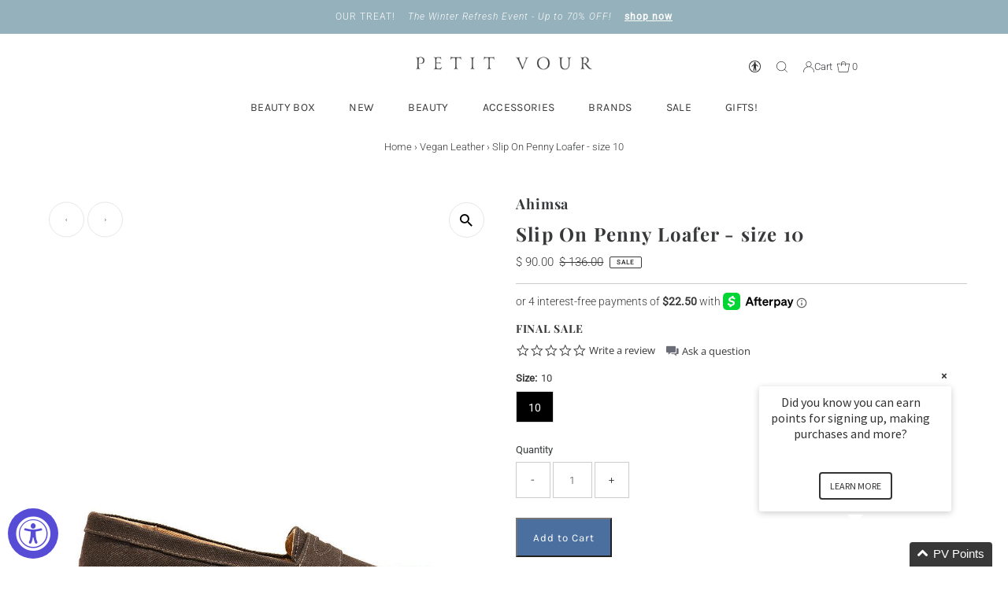

--- FILE ---
content_type: text/html; charset=utf-8
request_url: https://www.petitvour.com/collections/vegan-leather/products/slip-on-penny-loafer-espresso
body_size: 79505
content:
<!DOCTYPE html>
<html lang="en" class="no-js" lang="en">
<head>
  <meta charset="utf-8" />
  <meta name="viewport" content="width=device-width,initial-scale=1">

<!-- Custom Tracking
================================================== -->
  <!-- ShareASale Master Tag -->
  <script>var shareasaleSSCID=shareasaleGetParameterByName("sscid");function shareasaleSetCookie(e,a,r,s,t){if(e&&a){var o,n=s?"; path="+s:"",i=t?"; domain="+t:"",l="";r&&((o=new Date).setTime(o.getTime()+r),l="; expires="+o.toUTCString()),document.cookie=e+"="+a+l+n+i}}function shareasaleGetParameterByName(e,a){a||(a=window.location.href),e=e.replace(/[\[\]]/g,"\\$&");var r=new RegExp("[?&]"+e+"(=([^&#]*)|&|#|$)").exec(a);return r?r[2]?decodeURIComponent(r[2].replace(/\+/g," ")):"":null}shareasaleSSCID&&shareasaleSetCookie("shareasaleSSCID",shareasaleSSCID,94670778e4,"/");</script>
  <!-- End ShareASale Master Tag -->
  
  <!-- Unsure of This Tag -->  
  <script type="text/javascript">(function e(){var e=document.createElement("script");e.type="text/javascript",e.async=true,e.src="//staticw2.yotpo.com/5S6rYUO43Uj8wMJ09IjtIwt0zvMugekLNj528MwZ/widget.js";var t=document.getElementsByTagName("script")[0];t.parentNode.insertBefore(e,t)})();</script> 
  <!-- End Unsure of This Tag --> 
  
  <!-- Start Klaviyo Tracking -->
  <script type="application/javascript" async 
  src="https://static.klaviyo.com/onsite/js/klaviyo.js?company_id=KWeais"></script>
  <!-- End Klaviyo Tracking -->
  
  <!-- Google Tag Manager -->
<script>(function(w,d,s,l,i){w[l]=w[l]||[];w[l].push({'gtm.start':
new Date().getTime(),event:'gtm.js'});var f=d.getElementsByTagName(s)[0],
j=d.createElement(s),dl=l!='dataLayer'?'&l='+l:'';j.async=true;j.src=
'https://www.googletagmanager.com/gtm.js?id='+i+dl;f.parentNode.insertBefore(j,f);
})(window,document,'script','dataLayer','GTM-T69XPQF');</script>
<!-- End Google Tag Manager -->
  
<!-- GOOGLE ANALYTICS ================================================== -->
  <!-- Global site tag (gtag.js) - Google Analytics -->
<script async src="https://www.googletagmanager.com/gtag/js?id=UA-73007943-1"></script>
<script>
  window.dataLayer = window.dataLayer || [];
  function gtag(){dataLayer.push(arguments);}
  gtag('js', new Date());

  gtag('config', 'UA-73007943-1');
</script>
<!-- END GOOGLE ANALYTICS ================================================== -->

  <script>
    window.rechargeCustomTheme = { 
        selectors: {
            injectionParent: '.product__form-buttons'
        }
    }
  </script>
  
  
  <!-- Establish early connection to external domains -->
  <link rel="preconnect" href="https://cdn.shopify.com" crossorigin>
  <link rel="preconnect" href="https://fonts.shopify.com" crossorigin>
  <link rel="preconnect" href="https://monorail-edge.shopifysvc.com">
  <link rel="preconnect" href="//ajax.googleapis.com" crossorigin /><!-- Preload onDomain stylesheets and script libraries -->
  <link rel="preload" href="//www.petitvour.com/cdn/shop/t/63/assets/stylesheet.css?v=30086653695999212381669927871" as="style">
  <link rel="preload" as="font" href="//www.petitvour.com/cdn/fonts/roboto/roboto_n3.9ac06d5955eb603264929711f38e40623ddc14db.woff2" type="font/woff2" crossorigin>
  <link rel="preload" as="font" href="//www.petitvour.com/cdn/fonts/karla/karla_n4.40497e07df527e6a50e58fb17ef1950c72f3e32c.woff2" type="font/woff2" crossorigin>
  <link rel="preload" as="font" href="//www.petitvour.com/cdn/fonts/playfair_display/playfairdisplay_n7.592b3435e0fff3f50b26d410c73ae7ec893f6910.woff2" type="font/woff2" crossorigin>
  <link rel="preload" href="//www.petitvour.com/cdn/shop/t/63/assets/eventemitter3.min.js?v=27939738353326123541669826901" as="script">
  <link rel="preload" href="//www.petitvour.com/cdn/shop/t/63/assets/theme.js?v=41705284591769206461669827565" as="script">

  <link rel="shortcut icon" href="//www.petitvour.com/cdn/shop/files/favicon_d91021b1-887f-411d-a0c2-67e40950429b_32x32.png?v=1669842163" type="image/png" />
  
  
  <link rel="canonical" href="https://www.petitvour.com/products/slip-on-penny-loafer-espresso" />

  <title>Slip On Penny Loafer - size 10 &ndash; Petit Vour</title>
  <meta name="description" content="What could be more classic than a penny loafer? Not only are these vegan flats incredibly soft and cushioned but they add polish to nearly any outfit." />

  
 <script type="application/ld+json">
   {
     "@context": "https://schema.org",
     "@type": "Product",
     "id": "slip-on-penny-loafer-espresso",
     "url": "https:\/\/www.petitvour.com\/products\/slip-on-penny-loafer-espresso",
     "image": "\/\/www.petitvour.com\/cdn\/shop\/products\/ahimsa-shoes-8-slip-on-penny-loafer-3704470732862_1024x.jpg?v=1670057671",
     "name": "Slip On Penny Loafer - size 10",
      "brand": {
        "@type": "Brand",
        "name": "Ahimsa"
      },
     "description": "\nWhat could be more classic than a penny loafer? Not only are these incredibly soft and cushioned but they add polish to nearly any outfit. You'll want to check out this gorgeous pair of flats, lovingly hand-crafted by Ahimsa. \n\nAhimsa shoes tend to run a bit small, so consider going up a size from the one you usually wear.\nColor: Espresso \n\n\nSIZE GUIDE\nAhimsa shoes tend to run a bit small, so consider going up 1\/2 size from the one you usually wear.\n\n\n\n\n\nBRA\n\n\nUSA\n\n\nEUR\n\n\n\n\n35\n\n\n6\n\n\n37\n\n\n\n\n36\n\n\n7\n\n\n38\n\n\n\n\n37\n\n\n8\n\n\n39\n\n\n\n\n38\n\n\n9\n\n\n40\n\n\n\n\n39\n\n\n10\n\n\n41\n\n\n\n\n\nMATERIALS\n\n100% Cotton\nBiolatex covered in natural cork\nRubber sole.\n\nABOUT THE BRAND\n\"Offering high-quality products made from alternative materials that have long lasting durability, we will show the world that you can be in fashion without cruelty.\"\nMade in Brazil","sku": "AHIM-PLFR-FLAT-ESPR-10","offers": [
        
        {
           "@type": "Offer",
           "price": "90.00",
           "priceCurrency": "USD",
           "availability": "http://schema.org/InStock",
           "priceValidUntil": "2030-01-01",
           "url": "\/products\/slip-on-penny-loafer-espresso"
         }
       
     ]}
 </script>


  
<meta property="og:image" content="http://www.petitvour.com/cdn/shop/products/ahimsa-shoes-8-slip-on-penny-loafer-3704470732862.jpg?v=1670057671">
  <meta property="og:image:secure_url" content="https://www.petitvour.com/cdn/shop/products/ahimsa-shoes-8-slip-on-penny-loafer-3704470732862.jpg?v=1670057671">
  <meta property="og:image:width" content="1000">
  <meta property="og:image:height" content="1000">
<meta property="og:site_name" content="Petit Vour">



<meta name="twitter:card" content="summary">


<meta name="twitter:site" content="@">


<meta name="twitter:title" content="Slip On Penny Loafer - size 10">
<meta name="twitter:description" content="
What could be more classic than a penny loafer? Not only are these incredibly soft and cushioned but they add polish to nearly any outfit. You&#39;ll want to check out this gorgeous pair of flats, loving">
<meta name="twitter:image" content="https://www.petitvour.com/cdn/shop/products/ahimsa-shoes-8-slip-on-penny-loafer-3704470732862_large.jpg?v=1670057671">
<meta name="twitter:image:width" content="480">
<meta name="twitter:image:height" content="480">


  <style data-shopify>
:root {
    --main-family: Roboto;
    --main-weight: 300;
    --main-style: normal;
    --main-spacing: 0em;
    --nav-family: Karla;
    --nav-weight: 400;
    --nav-style: normal;
    --nav-spacing: 0.025em;
    --heading-family: "Playfair Display";
    --heading-weight: 700;
    --heading-style: normal;
    --heading-spacing: 0.050em;
    --font-size: 13px;
    --nav-size: 14px;
    --h1-size: 24px;
    --h2-size: 20px;
    --h3-size: 18px;
    --header-wrapper-background: #ffffff;
    --background: #ffffff;
    --header-link-color: #38393b;
    --announcement-background: #38393b;
    --announcement-text: #ffffff;
    --header-icons: #ffffff;
    --header-icons-hover: #ffffff;
    --mobile-header-icons: #b79e8c;
    --text-color: #38393b;
    --link-color: #000000;
    --sale-color: #38393b;
    --dotted-color: #cccccc;
    --button-color: #5e4542;
    --button-hover: #5e4542;
    --button-text: #ffffff;
    --secondary-button-color: #53413f;
    --secondary-button-hover: #53413f;
    --secondary-button-text: #ffffff;
    --direction-color: #000000;
    --direction-background: #ffffff;
    --direction-hover: #e7e7e7;
    --footer-background: #f8f6f2;
    --footer-text: #38393b;
    --footer-icons-color: #53413f;
    --footer-input: #ffffff;
    --footer-input-text: #000000;
    --footer-button: #53413f;
    --footer-button-text: #ffffff;
    --nav-color: #38393b;
    --nav-hover-color: #ffffff;
    --nav-background-color: #ffffff;
    --nav-hover-link-color: #38393b;
    --nav-border-color: rgba(0,0,0,0);
    --dropdown-background-color: #ffffff;
    --dropdown-link-color: #38393b;
    --dropdown-link-hover-color: #38393b;
    --dropdown-min-width: 220px;
    --free-shipping-bg: #b79e8c;
    --free-shipping-text: #ffffff;
    --error-color: #c60808;
    --error-color-light: #fdd0d0;
    --swatch-height: 40px;
    --swatch-width: 44px;
    --tool-tip-width: -20;
    --icon-border-color: #ffffff;
    --select-arrow-bg: url(//www.petitvour.com/cdn/shop/t/63/assets/select-arrow.png?v=32344877395333913351669827445);
    --keyboard-focus-color: #f3f3f3;
    --keyboard-focus-border-style: dotted;
    --keyboard-focus-border-weight: 1;
    --price-unit-price: #d1d2d4;
    --color-filter-size: 20px;
    --color-body-text: var(--text-color);
    --color-body: var(--background);
    --color-bg: var(--background);
    --section-margins: 40px;

    --star-active: rgb(56, 57, 59);
    --star-inactive: rgb(255, 255, 255);

    
      --button-corners: 0;
    

    --section-background: #ffffff;
    --desktop-section-height: ;
    --mobile-section-height: ;

  }
  @media (max-width: 740px) {
    :root {
      --font-size: calc(13px - (13px * 0.15));
      --nav-size: calc(14px - (14px * 0.15));
      --h1-size: calc(24px - (24px * 0.15));
      --h2-size: calc(20px - (20px * 0.15));
      --h3-size: calc(18px - (18px * 0.15));
    }
  }
</style>


  <link rel="stylesheet" href="//www.petitvour.com/cdn/shop/t/63/assets/stylesheet.css?v=30086653695999212381669927871" type="text/css">

  <style>
  @font-face {
  font-family: Roboto;
  font-weight: 300;
  font-style: normal;
  font-display: swap;
  src: url("//www.petitvour.com/cdn/fonts/roboto/roboto_n3.9ac06d5955eb603264929711f38e40623ddc14db.woff2") format("woff2"),
       url("//www.petitvour.com/cdn/fonts/roboto/roboto_n3.797df4bf78042ba6106158fcf6a8d0e116fbfdae.woff") format("woff");
}

  @font-face {
  font-family: Karla;
  font-weight: 400;
  font-style: normal;
  font-display: swap;
  src: url("//www.petitvour.com/cdn/fonts/karla/karla_n4.40497e07df527e6a50e58fb17ef1950c72f3e32c.woff2") format("woff2"),
       url("//www.petitvour.com/cdn/fonts/karla/karla_n4.e9f6f9de321061073c6bfe03c28976ba8ce6ee18.woff") format("woff");
}

  @font-face {
  font-family: "Playfair Display";
  font-weight: 700;
  font-style: normal;
  font-display: swap;
  src: url("//www.petitvour.com/cdn/fonts/playfair_display/playfairdisplay_n7.592b3435e0fff3f50b26d410c73ae7ec893f6910.woff2") format("woff2"),
       url("//www.petitvour.com/cdn/fonts/playfair_display/playfairdisplay_n7.998b1417dec711058cce2abb61a0b8c59066498f.woff") format("woff");
}

  @font-face {
  font-family: Roboto;
  font-weight: 400;
  font-style: normal;
  font-display: swap;
  src: url("//www.petitvour.com/cdn/fonts/roboto/roboto_n4.2019d890f07b1852f56ce63ba45b2db45d852cba.woff2") format("woff2"),
       url("//www.petitvour.com/cdn/fonts/roboto/roboto_n4.238690e0007583582327135619c5f7971652fa9d.woff") format("woff");
}

  @font-face {
  font-family: Roboto;
  font-weight: 300;
  font-style: italic;
  font-display: swap;
  src: url("//www.petitvour.com/cdn/fonts/roboto/roboto_i3.7ba64865c0576ce320cbaa5e1e04a91d9daa2d3a.woff2") format("woff2"),
       url("//www.petitvour.com/cdn/fonts/roboto/roboto_i3.d974836b0cbb56a5fb4f6622c83b31968fe4c5d0.woff") format("woff");
}

  @font-face {
  font-family: Roboto;
  font-weight: 400;
  font-style: italic;
  font-display: swap;
  src: url("//www.petitvour.com/cdn/fonts/roboto/roboto_i4.57ce898ccda22ee84f49e6b57ae302250655e2d4.woff2") format("woff2"),
       url("//www.petitvour.com/cdn/fonts/roboto/roboto_i4.b21f3bd061cbcb83b824ae8c7671a82587b264bf.woff") format("woff");
}

  </style>

  
  


  
  

  <script>
    window.MeteorMenu = window.MeteorMenu || {};

    MeteorMenu.startedLoadingAt = Date.now();

    // Promise polyfill https://github.com/stefanpenner/es6-promise
    !function(t,e){"object"==typeof exports&&"undefined"!=typeof module?module.exports=e():"function"==typeof define&&define.amd?define(e):t.ES6Promise=e()}(this,function(){"use strict";function t(t){var e=typeof t;return null!==t&&("object"===e||"function"===e)}function e(t){return"function"==typeof t}function n(t){B=t}function r(t){G=t}function o(){return function(){return process.nextTick(a)}}function i(){return"undefined"!=typeof z?function(){z(a)}:c()}function s(){var t=0,e=new J(a),n=document.createTextNode("");return e.observe(n,{characterData:!0}),function(){n.data=t=++t%2}}function u(){var t=new MessageChannel;return t.port1.onmessage=a,function(){return t.port2.postMessage(0)}}function c(){var t=setTimeout;return function(){return t(a,1)}}function a(){for(var t=0;t<W;t+=2){var e=V[t],n=V[t+1];e(n),V[t]=void 0,V[t+1]=void 0}W=0}function f(){try{var t=Function("return this")().require("vertx");return z=t.runOnLoop||t.runOnContext,i()}catch(e){return c()}}function l(t,e){var n=this,r=new this.constructor(p);void 0===r[Z]&&O(r);var o=n._state;if(o){var i=arguments[o-1];G(function(){return P(o,r,i,n._result)})}else E(n,r,t,e);return r}function h(t){var e=this;if(t&&"object"==typeof t&&t.constructor===e)return t;var n=new e(p);return g(n,t),n}function p(){}function v(){return new TypeError("You cannot resolve a promise with itself")}function d(){return new TypeError("A promises callback cannot return that same promise.")}function _(t){try{return t.then}catch(e){return nt.error=e,nt}}function y(t,e,n,r){try{t.call(e,n,r)}catch(o){return o}}function m(t,e,n){G(function(t){var r=!1,o=y(n,e,function(n){r||(r=!0,e!==n?g(t,n):S(t,n))},function(e){r||(r=!0,j(t,e))},"Settle: "+(t._label||" unknown promise"));!r&&o&&(r=!0,j(t,o))},t)}function b(t,e){e._state===tt?S(t,e._result):e._state===et?j(t,e._result):E(e,void 0,function(e){return g(t,e)},function(e){return j(t,e)})}function w(t,n,r){n.constructor===t.constructor&&r===l&&n.constructor.resolve===h?b(t,n):r===nt?(j(t,nt.error),nt.error=null):void 0===r?S(t,n):e(r)?m(t,n,r):S(t,n)}function g(e,n){e===n?j(e,v()):t(n)?w(e,n,_(n)):S(e,n)}function A(t){t._onerror&&t._onerror(t._result),T(t)}function S(t,e){t._state===$&&(t._result=e,t._state=tt,0!==t._subscribers.length&&G(T,t))}function j(t,e){t._state===$&&(t._state=et,t._result=e,G(A,t))}function E(t,e,n,r){var o=t._subscribers,i=o.length;t._onerror=null,o[i]=e,o[i+tt]=n,o[i+et]=r,0===i&&t._state&&G(T,t)}function T(t){var e=t._subscribers,n=t._state;if(0!==e.length){for(var r=void 0,o=void 0,i=t._result,s=0;s<e.length;s+=3)r=e[s],o=e[s+n],r?P(n,r,o,i):o(i);t._subscribers.length=0}}function M(t,e){try{return t(e)}catch(n){return nt.error=n,nt}}function P(t,n,r,o){var i=e(r),s=void 0,u=void 0,c=void 0,a=void 0;if(i){if(s=M(r,o),s===nt?(a=!0,u=s.error,s.error=null):c=!0,n===s)return void j(n,d())}else s=o,c=!0;n._state!==$||(i&&c?g(n,s):a?j(n,u):t===tt?S(n,s):t===et&&j(n,s))}function x(t,e){try{e(function(e){g(t,e)},function(e){j(t,e)})}catch(n){j(t,n)}}function C(){return rt++}function O(t){t[Z]=rt++,t._state=void 0,t._result=void 0,t._subscribers=[]}function k(){return new Error("Array Methods must be provided an Array")}function F(t){return new ot(this,t).promise}function Y(t){var e=this;return new e(U(t)?function(n,r){for(var o=t.length,i=0;i<o;i++)e.resolve(t[i]).then(n,r)}:function(t,e){return e(new TypeError("You must pass an array to race."))})}function q(t){var e=this,n=new e(p);return j(n,t),n}function D(){throw new TypeError("You must pass a resolver function as the first argument to the promise constructor")}function K(){throw new TypeError("Failed to construct 'Promise': Please use the 'new' operator, this object constructor cannot be called as a function.")}function L(){var t=void 0;if("undefined"!=typeof global)t=global;else if("undefined"!=typeof self)t=self;else try{t=Function("return this")()}catch(e){throw new Error("polyfill failed because global object is unavailable in this environment")}var n=t.Promise;if(n){var r=null;try{r=Object.prototype.toString.call(n.resolve())}catch(e){}if("[object Promise]"===r&&!n.cast)return}t.Promise=it}var N=void 0;N=Array.isArray?Array.isArray:function(t){return"[object Array]"===Object.prototype.toString.call(t)};var U=N,W=0,z=void 0,B=void 0,G=function(t,e){V[W]=t,V[W+1]=e,W+=2,2===W&&(B?B(a):X())},H="undefined"!=typeof window?window:void 0,I=H||{},J=I.MutationObserver||I.WebKitMutationObserver,Q="undefined"==typeof self&&"undefined"!=typeof process&&"[object process]"==={}.toString.call(process),R="undefined"!=typeof Uint8ClampedArray&&"undefined"!=typeof importScripts&&"undefined"!=typeof MessageChannel,V=new Array(1e3),X=void 0;X=Q?o():J?s():R?u():void 0===H&&"function"==typeof require?f():c();var Z=Math.random().toString(36).substring(2),$=void 0,tt=1,et=2,nt={error:null},rt=0,ot=function(){function t(t,e){this._instanceConstructor=t,this.promise=new t(p),this.promise[Z]||O(this.promise),U(e)?(this.length=e.length,this._remaining=e.length,this._result=new Array(this.length),0===this.length?S(this.promise,this._result):(this.length=this.length||0,this._enumerate(e),0===this._remaining&&S(this.promise,this._result))):j(this.promise,k())}return t.prototype._enumerate=function(t){for(var e=0;this._state===$&&e<t.length;e++)this._eachEntry(t[e],e)},t.prototype._eachEntry=function(t,e){var n=this._instanceConstructor,r=n.resolve;if(r===h){var o=_(t);if(o===l&&t._state!==$)this._settledAt(t._state,e,t._result);else if("function"!=typeof o)this._remaining--,this._result[e]=t;else if(n===it){var i=new n(p);w(i,t,o),this._willSettleAt(i,e)}else this._willSettleAt(new n(function(e){return e(t)}),e)}else this._willSettleAt(r(t),e)},t.prototype._settledAt=function(t,e,n){var r=this.promise;r._state===$&&(this._remaining--,t===et?j(r,n):this._result[e]=n),0===this._remaining&&S(r,this._result)},t.prototype._willSettleAt=function(t,e){var n=this;E(t,void 0,function(t){return n._settledAt(tt,e,t)},function(t){return n._settledAt(et,e,t)})},t}(),it=function(){function t(e){this[Z]=C(),this._result=this._state=void 0,this._subscribers=[],p!==e&&("function"!=typeof e&&D(),this instanceof t?x(this,e):K())}return t.prototype["catch"]=function(t){return this.then(null,t)},t.prototype["finally"]=function(t){var n=this,r=n.constructor;return e(t)?n.then(function(e){return r.resolve(t()).then(function(){return e})},function(e){return r.resolve(t()).then(function(){throw e})}):n.then(t,t)},t}();return it.prototype.then=l,it.all=F,it.race=Y,it.resolve=h,it.reject=q,it._setScheduler=n,it._setAsap=r,it._asap=G,it.polyfill=L,it.Promise=it,it.polyfill(),it});

    // Fetch polyfill https://github.com/developit/unfetch
    self.fetch||(self.fetch=function(e,n){return n=n||{},new Promise(function(t,s){var r=new XMLHttpRequest,o=[],u=[],i={},a=function(){return{ok:2==(r.status/100|0),statusText:r.statusText,status:r.status,url:r.responseURL,text:function(){return Promise.resolve(r.responseText)},json:function(){return Promise.resolve(JSON.parse(r.responseText))},blob:function(){return Promise.resolve(new Blob([r.response]))},clone:a,headers:{keys:function(){return o},entries:function(){return u},get:function(e){return i[e.toLowerCase()]},has:function(e){return e.toLowerCase()in i}}}};for(var c in r.open(n.method||"get",e,!0),r.onload=function(){r.getAllResponseHeaders().replace(/^(.*?):[^\S\n]*([\s\S]*?)$/gm,function(e,n,t){o.push(n=n.toLowerCase()),u.push([n,t]),i[n]=i[n]?i[n]+","+t:t}),t(a())},r.onerror=s,r.withCredentials="include"==n.credentials,n.headers)r.setRequestHeader(c,n.headers[c]);r.send(n.body||null)})});

  
    MeteorMenu.loadData=function(){function e(){return new Promise(function(e){var t=document.createElement("link");t.rel="stylesheet",t.href="//www.petitvour.com/cdn/shop/t/63/assets/meteor-menu.css?v=106871489229491417431669827170",t.onload=function(){e()},document.head.appendChild(t)})}function t(){window.performance&&1==window.performance.navigation.type?sessionStorage.removeItem(i):window.performance||sessionStorage.removeItem(i)}function n(){return t(),new Promise(function(e,t){function n(t){return MeteorMenu.data=t,e()}var s=r();if(s)return n(s);fetch(a,{credentials:"include"}).then(function(e){return e.text()}).then(function(e){const t=document.createElement("html");t.innerHTML=e;const r=t.querySelector("script#meteor-menu-data");if(!r)throw new Error("[Meteor Mega Menus] Could not find script#meteor-menu-data in async menu data endpoint");const a=JSON.parse(r.textContent);o(a),sessionStorage.setItem(i,JSON.stringify(a)),n(a)})["catch"](function(e){t(e)})})}function r(){var e=sessionStorage.getItem(i);if(e)try{return JSON.parse(e)}catch(t){console.warn("Meteor Mega Menus: Malformed cached menu data, expected a JSON string but instead got:",e),console.warn("If you are seeing this error, please get in touch with us at support@heliumdev.com"),sessionStorage.removeItem(i)}}function o(e){var t=[],n={linklists:function(e){if(!(e instanceof Object))return"linklists must be an Object"}};for(var r in n){var o=e[r],a=n[r](o);a&&t.push({key:r,error:a,value:o})}if(t.length>0)throw console.error("Meteor Mega Menus: Invalid keys detected in menu data",t),new Error("Malformed menu data")}var a="/products?view=meteor&timestamp="+Date.now(),i="meteor:menu_data",s=[e(),n()];Promise.all(s).then(function(){MeteorMenu.loaded=!0,MeteorMenu.dataReady&&MeteorMenu.dataReady()})["catch"](function(e){throw console.error("Meteor Mega Menus: Encountered an error while attempting to fetchMenuData from '"+a+"'"),new Error(e)})},MeteorMenu.loadData();
  

  </script>

  <script type="text/javascript" src="//www.petitvour.com/cdn/shop/t/63/assets/meteor-menu.js?v=96367754541900758851669827170" async></script>


  <script>window.performance && window.performance.mark && window.performance.mark('shopify.content_for_header.start');</script><meta id="shopify-digital-wallet" name="shopify-digital-wallet" content="/3791289/digital_wallets/dialog">
<link rel="alternate" type="application/json+oembed" href="https://www.petitvour.com/products/slip-on-penny-loafer-espresso.oembed">
<script async="async" src="/checkouts/internal/preloads.js?locale=en-US"></script>
<script id="shopify-features" type="application/json">{"accessToken":"dba81bf148cbc7df33a1181fc967535e","betas":["rich-media-storefront-analytics"],"domain":"www.petitvour.com","predictiveSearch":true,"shopId":3791289,"locale":"en"}</script>
<script>var Shopify = Shopify || {};
Shopify.shop = "petit-vour-3.myshopify.com";
Shopify.locale = "en";
Shopify.currency = {"active":"USD","rate":"1.0"};
Shopify.country = "US";
Shopify.theme = {"name":"Copy of Testament Rebuild Nov 2022","id":121973866558,"schema_name":"Testament","schema_version":"9.0.0","theme_store_id":null,"role":"main"};
Shopify.theme.handle = "null";
Shopify.theme.style = {"id":null,"handle":null};
Shopify.cdnHost = "www.petitvour.com/cdn";
Shopify.routes = Shopify.routes || {};
Shopify.routes.root = "/";</script>
<script type="module">!function(o){(o.Shopify=o.Shopify||{}).modules=!0}(window);</script>
<script>!function(o){function n(){var o=[];function n(){o.push(Array.prototype.slice.apply(arguments))}return n.q=o,n}var t=o.Shopify=o.Shopify||{};t.loadFeatures=n(),t.autoloadFeatures=n()}(window);</script>
<script id="shop-js-analytics" type="application/json">{"pageType":"product"}</script>
<script defer="defer" async type="module" src="//www.petitvour.com/cdn/shopifycloud/shop-js/modules/v2/client.init-shop-cart-sync_BdyHc3Nr.en.esm.js"></script>
<script defer="defer" async type="module" src="//www.petitvour.com/cdn/shopifycloud/shop-js/modules/v2/chunk.common_Daul8nwZ.esm.js"></script>
<script type="module">
  await import("//www.petitvour.com/cdn/shopifycloud/shop-js/modules/v2/client.init-shop-cart-sync_BdyHc3Nr.en.esm.js");
await import("//www.petitvour.com/cdn/shopifycloud/shop-js/modules/v2/chunk.common_Daul8nwZ.esm.js");

  window.Shopify.SignInWithShop?.initShopCartSync?.({"fedCMEnabled":true,"windoidEnabled":true});

</script>
<script>(function() {
  var isLoaded = false;
  function asyncLoad() {
    if (isLoaded) return;
    isLoaded = true;
    var urls = ["\/\/static.zotabox.com\/b\/1\/b18df6afdc22613940a1214d2c19d39c\/widgets.js?shop=petit-vour-3.myshopify.com","https:\/\/cdn.shopify.com\/s\/files\/1\/0379\/1289\/t\/61\/assets\/verify-meteor-menu.js?meteor_tier=premium\u0026shop=petit-vour-3.myshopify.com","\/\/www.powr.io\/powr.js?powr-token=petit-vour-3.myshopify.com\u0026external-type=shopify\u0026shop=petit-vour-3.myshopify.com","https:\/\/accessibly.app\/public\/widget\/run.js?shop=petit-vour-3.myshopify.com","https:\/\/product-samples.herokuapp.com\/complied\/main.min.js?shop=petit-vour-3.myshopify.com","https:\/\/static.affiliatly.com\/shopify\/v3\/shopify.js?affiliatly_code=AF-102548\u0026shop=petit-vour-3.myshopify.com","https:\/\/gdprcdn.b-cdn.net\/js\/gdpr_cookie_consent.min.js?shop=petit-vour-3.myshopify.com","https:\/\/static.rechargecdn.com\/assets\/js\/widget.min.js?shop=petit-vour-3.myshopify.com","https:\/\/cdn.hextom.com\/js\/quickannouncementbar.js?shop=petit-vour-3.myshopify.com","\/\/backinstock.useamp.com\/widget\/10654_1767153740.js?category=bis\u0026v=6\u0026shop=petit-vour-3.myshopify.com"];
    for (var i = 0; i < urls.length; i++) {
      var s = document.createElement('script');
      s.type = 'text/javascript';
      s.async = true;
      s.src = urls[i];
      var x = document.getElementsByTagName('script')[0];
      x.parentNode.insertBefore(s, x);
    }
  };
  if(window.attachEvent) {
    window.attachEvent('onload', asyncLoad);
  } else {
    window.addEventListener('load', asyncLoad, false);
  }
})();</script>
<script id="__st">var __st={"a":3791289,"offset":-21600,"reqid":"ec4fc182-a7c6-4a98-998d-8fa2abd8b5cb-1769015328","pageurl":"www.petitvour.com\/collections\/vegan-leather\/products\/slip-on-penny-loafer-espresso","u":"08053f3e7e6c","p":"product","rtyp":"product","rid":1395046416446};</script>
<script>window.ShopifyPaypalV4VisibilityTracking = true;</script>
<script id="captcha-bootstrap">!function(){'use strict';const t='contact',e='account',n='new_comment',o=[[t,t],['blogs',n],['comments',n],[t,'customer']],c=[[e,'customer_login'],[e,'guest_login'],[e,'recover_customer_password'],[e,'create_customer']],r=t=>t.map((([t,e])=>`form[action*='/${t}']:not([data-nocaptcha='true']) input[name='form_type'][value='${e}']`)).join(','),a=t=>()=>t?[...document.querySelectorAll(t)].map((t=>t.form)):[];function s(){const t=[...o],e=r(t);return a(e)}const i='password',u='form_key',d=['recaptcha-v3-token','g-recaptcha-response','h-captcha-response',i],f=()=>{try{return window.sessionStorage}catch{return}},m='__shopify_v',_=t=>t.elements[u];function p(t,e,n=!1){try{const o=window.sessionStorage,c=JSON.parse(o.getItem(e)),{data:r}=function(t){const{data:e,action:n}=t;return t[m]||n?{data:e,action:n}:{data:t,action:n}}(c);for(const[e,n]of Object.entries(r))t.elements[e]&&(t.elements[e].value=n);n&&o.removeItem(e)}catch(o){console.error('form repopulation failed',{error:o})}}const l='form_type',E='cptcha';function T(t){t.dataset[E]=!0}const w=window,h=w.document,L='Shopify',v='ce_forms',y='captcha';let A=!1;((t,e)=>{const n=(g='f06e6c50-85a8-45c8-87d0-21a2b65856fe',I='https://cdn.shopify.com/shopifycloud/storefront-forms-hcaptcha/ce_storefront_forms_captcha_hcaptcha.v1.5.2.iife.js',D={infoText:'Protected by hCaptcha',privacyText:'Privacy',termsText:'Terms'},(t,e,n)=>{const o=w[L][v],c=o.bindForm;if(c)return c(t,g,e,D).then(n);var r;o.q.push([[t,g,e,D],n]),r=I,A||(h.body.append(Object.assign(h.createElement('script'),{id:'captcha-provider',async:!0,src:r})),A=!0)});var g,I,D;w[L]=w[L]||{},w[L][v]=w[L][v]||{},w[L][v].q=[],w[L][y]=w[L][y]||{},w[L][y].protect=function(t,e){n(t,void 0,e),T(t)},Object.freeze(w[L][y]),function(t,e,n,w,h,L){const[v,y,A,g]=function(t,e,n){const i=e?o:[],u=t?c:[],d=[...i,...u],f=r(d),m=r(i),_=r(d.filter((([t,e])=>n.includes(e))));return[a(f),a(m),a(_),s()]}(w,h,L),I=t=>{const e=t.target;return e instanceof HTMLFormElement?e:e&&e.form},D=t=>v().includes(t);t.addEventListener('submit',(t=>{const e=I(t);if(!e)return;const n=D(e)&&!e.dataset.hcaptchaBound&&!e.dataset.recaptchaBound,o=_(e),c=g().includes(e)&&(!o||!o.value);(n||c)&&t.preventDefault(),c&&!n&&(function(t){try{if(!f())return;!function(t){const e=f();if(!e)return;const n=_(t);if(!n)return;const o=n.value;o&&e.removeItem(o)}(t);const e=Array.from(Array(32),(()=>Math.random().toString(36)[2])).join('');!function(t,e){_(t)||t.append(Object.assign(document.createElement('input'),{type:'hidden',name:u})),t.elements[u].value=e}(t,e),function(t,e){const n=f();if(!n)return;const o=[...t.querySelectorAll(`input[type='${i}']`)].map((({name:t})=>t)),c=[...d,...o],r={};for(const[a,s]of new FormData(t).entries())c.includes(a)||(r[a]=s);n.setItem(e,JSON.stringify({[m]:1,action:t.action,data:r}))}(t,e)}catch(e){console.error('failed to persist form',e)}}(e),e.submit())}));const S=(t,e)=>{t&&!t.dataset[E]&&(n(t,e.some((e=>e===t))),T(t))};for(const o of['focusin','change'])t.addEventListener(o,(t=>{const e=I(t);D(e)&&S(e,y())}));const B=e.get('form_key'),M=e.get(l),P=B&&M;t.addEventListener('DOMContentLoaded',(()=>{const t=y();if(P)for(const e of t)e.elements[l].value===M&&p(e,B);[...new Set([...A(),...v().filter((t=>'true'===t.dataset.shopifyCaptcha))])].forEach((e=>S(e,t)))}))}(h,new URLSearchParams(w.location.search),n,t,e,['guest_login'])})(!0,!0)}();</script>
<script integrity="sha256-4kQ18oKyAcykRKYeNunJcIwy7WH5gtpwJnB7kiuLZ1E=" data-source-attribution="shopify.loadfeatures" defer="defer" src="//www.petitvour.com/cdn/shopifycloud/storefront/assets/storefront/load_feature-a0a9edcb.js" crossorigin="anonymous"></script>
<script data-source-attribution="shopify.dynamic_checkout.dynamic.init">var Shopify=Shopify||{};Shopify.PaymentButton=Shopify.PaymentButton||{isStorefrontPortableWallets:!0,init:function(){window.Shopify.PaymentButton.init=function(){};var t=document.createElement("script");t.src="https://www.petitvour.com/cdn/shopifycloud/portable-wallets/latest/portable-wallets.en.js",t.type="module",document.head.appendChild(t)}};
</script>
<script data-source-attribution="shopify.dynamic_checkout.buyer_consent">
  function portableWalletsHideBuyerConsent(e){var t=document.getElementById("shopify-buyer-consent"),n=document.getElementById("shopify-subscription-policy-button");t&&n&&(t.classList.add("hidden"),t.setAttribute("aria-hidden","true"),n.removeEventListener("click",e))}function portableWalletsShowBuyerConsent(e){var t=document.getElementById("shopify-buyer-consent"),n=document.getElementById("shopify-subscription-policy-button");t&&n&&(t.classList.remove("hidden"),t.removeAttribute("aria-hidden"),n.addEventListener("click",e))}window.Shopify?.PaymentButton&&(window.Shopify.PaymentButton.hideBuyerConsent=portableWalletsHideBuyerConsent,window.Shopify.PaymentButton.showBuyerConsent=portableWalletsShowBuyerConsent);
</script>
<script data-source-attribution="shopify.dynamic_checkout.cart.bootstrap">document.addEventListener("DOMContentLoaded",(function(){function t(){return document.querySelector("shopify-accelerated-checkout-cart, shopify-accelerated-checkout")}if(t())Shopify.PaymentButton.init();else{new MutationObserver((function(e,n){t()&&(Shopify.PaymentButton.init(),n.disconnect())})).observe(document.body,{childList:!0,subtree:!0})}}));
</script>
<script id='scb4127' type='text/javascript' async='' src='https://www.petitvour.com/cdn/shopifycloud/privacy-banner/storefront-banner.js'></script><link id="shopify-accelerated-checkout-styles" rel="stylesheet" media="screen" href="https://www.petitvour.com/cdn/shopifycloud/portable-wallets/latest/accelerated-checkout-backwards-compat.css" crossorigin="anonymous">
<style id="shopify-accelerated-checkout-cart">
        #shopify-buyer-consent {
  margin-top: 1em;
  display: inline-block;
  width: 100%;
}

#shopify-buyer-consent.hidden {
  display: none;
}

#shopify-subscription-policy-button {
  background: none;
  border: none;
  padding: 0;
  text-decoration: underline;
  font-size: inherit;
  cursor: pointer;
}

#shopify-subscription-policy-button::before {
  box-shadow: none;
}

      </style>

<script>window.performance && window.performance.mark && window.performance.mark('shopify.content_for_header.end');</script><!-- BEGIN app block: shopify://apps/consentmo-gdpr/blocks/gdpr_cookie_consent/4fbe573f-a377-4fea-9801-3ee0858cae41 -->


<!-- END app block --><!-- BEGIN app block: shopify://apps/loyalty-rewards-and-referrals/blocks/embed-sdk/6f172e67-4106-4ac0-89c5-b32a069b3101 -->

<style
  type='text/css'
  data-lion-app-styles='main'
  data-lion-app-styles-settings='{&quot;disableBundledCSS&quot;:false,&quot;disableBundledFonts&quot;:false,&quot;useClassIsolator&quot;:false}'
></style>

<!-- loyaltylion.snippet.version=8056bbc037+8007 -->

<script>
  
  !function(t,n){function o(n){var o=t.getElementsByTagName("script")[0],i=t.createElement("script");i.src=n,i.crossOrigin="",o.parentNode.insertBefore(i,o)}if(!n.isLoyaltyLion){window.loyaltylion=n,void 0===window.lion&&(window.lion=n),n.version=2,n.isLoyaltyLion=!0;var i=new Date,e=i.getFullYear().toString()+i.getMonth().toString()+i.getDate().toString();o("https://sdk.loyaltylion.net/static/2/loader.js?t="+e);var r=!1;n.init=function(t){if(r)throw new Error("Cannot call lion.init more than once");r=!0;var a=n._token=t.token;if(!a)throw new Error("Token must be supplied to lion.init");for(var l=[],s="_push configure bootstrap shutdown on removeListener authenticateCustomer".split(" "),c=0;c<s.length;c+=1)!function(t,n){t[n]=function(){l.push([n,Array.prototype.slice.call(arguments,0)])}}(n,s[c]);o("https://sdk.loyaltylion.net/sdk/start/"+a+".js?t="+e+i.getHours().toString()),n._initData=t,n._buffer=l}}}(document,window.loyaltylion||[]);

  
    
      loyaltylion.init(
        { token: "7b48aa56a82367814a3b68d64c55a79c" }
      );
    
  

  loyaltylion.configure({
    disableBundledCSS: false,
    disableBundledFonts: false,
    useClassIsolator: false,
  })

  
</script>



<!-- END app block --><!-- BEGIN app block: shopify://apps/klaviyo-email-marketing-sms/blocks/klaviyo-onsite-embed/2632fe16-c075-4321-a88b-50b567f42507 -->












  <script async src="https://static.klaviyo.com/onsite/js/KWeais/klaviyo.js?company_id=KWeais"></script>
  <script>!function(){if(!window.klaviyo){window._klOnsite=window._klOnsite||[];try{window.klaviyo=new Proxy({},{get:function(n,i){return"push"===i?function(){var n;(n=window._klOnsite).push.apply(n,arguments)}:function(){for(var n=arguments.length,o=new Array(n),w=0;w<n;w++)o[w]=arguments[w];var t="function"==typeof o[o.length-1]?o.pop():void 0,e=new Promise((function(n){window._klOnsite.push([i].concat(o,[function(i){t&&t(i),n(i)}]))}));return e}}})}catch(n){window.klaviyo=window.klaviyo||[],window.klaviyo.push=function(){var n;(n=window._klOnsite).push.apply(n,arguments)}}}}();</script>

  
    <script id="viewed_product">
      if (item == null) {
        var _learnq = _learnq || [];

        var MetafieldReviews = null
        var MetafieldYotpoRating = null
        var MetafieldYotpoCount = null
        var MetafieldLooxRating = null
        var MetafieldLooxCount = null
        var okendoProduct = null
        var okendoProductReviewCount = null
        var okendoProductReviewAverageValue = null
        try {
          // The following fields are used for Customer Hub recently viewed in order to add reviews.
          // This information is not part of __kla_viewed. Instead, it is part of __kla_viewed_reviewed_items
          MetafieldReviews = {};
          MetafieldYotpoRating = null
          MetafieldYotpoCount = null
          MetafieldLooxRating = null
          MetafieldLooxCount = null

          okendoProduct = null
          // If the okendo metafield is not legacy, it will error, which then requires the new json formatted data
          if (okendoProduct && 'error' in okendoProduct) {
            okendoProduct = null
          }
          okendoProductReviewCount = okendoProduct ? okendoProduct.reviewCount : null
          okendoProductReviewAverageValue = okendoProduct ? okendoProduct.reviewAverageValue : null
        } catch (error) {
          console.error('Error in Klaviyo onsite reviews tracking:', error);
        }

        var item = {
          Name: "Slip On Penny Loafer - size 10",
          ProductID: 1395046416446,
          Categories: ["Accessories","Ahimsa","All Accessories","All Sale","Cold Weather Essentials","Flats","No Points","No Points 2","Sale Shoes","Secret Sale","Shoes","Shop All","Size 10","Vegan Leather","Winter Style Edit"],
          ImageURL: "https://www.petitvour.com/cdn/shop/products/ahimsa-shoes-8-slip-on-penny-loafer-3704470732862_grande.jpg?v=1670057671",
          URL: "https://www.petitvour.com/products/slip-on-penny-loafer-espresso",
          Brand: "Ahimsa",
          Price: "$ 90.00",
          Value: "90.00",
          CompareAtPrice: "$ 136.00"
        };
        _learnq.push(['track', 'Viewed Product', item]);
        _learnq.push(['trackViewedItem', {
          Title: item.Name,
          ItemId: item.ProductID,
          Categories: item.Categories,
          ImageUrl: item.ImageURL,
          Url: item.URL,
          Metadata: {
            Brand: item.Brand,
            Price: item.Price,
            Value: item.Value,
            CompareAtPrice: item.CompareAtPrice
          },
          metafields:{
            reviews: MetafieldReviews,
            yotpo:{
              rating: MetafieldYotpoRating,
              count: MetafieldYotpoCount,
            },
            loox:{
              rating: MetafieldLooxRating,
              count: MetafieldLooxCount,
            },
            okendo: {
              rating: okendoProductReviewAverageValue,
              count: okendoProductReviewCount,
            }
          }
        }]);
      }
    </script>
  




  <script>
    window.klaviyoReviewsProductDesignMode = false
  </script>







<!-- END app block --><!-- BEGIN app block: shopify://apps/helium-customer-fields/blocks/app-embed/bab58598-3e6a-4377-aaaa-97189b15f131 -->







































<script>
  if ('CF' in window) {
    window.CF.appEmbedEnabled = true;
  } else {
    window.CF = {
      appEmbedEnabled: true,
    };
  }

  window.CF.editAccountFormId = "";
  window.CF.registrationFormId = "";
</script>

<!-- BEGIN app snippet: patch-registration-links -->







































<script>
  function patchRegistrationLinks() {
    const PATCHABLE_LINKS_SELECTOR = 'a[href*="/account/register"]';

    const search = new URLSearchParams(window.location.search);
    const checkoutUrl = search.get('checkout_url');
    const returnUrl = search.get('return_url');

    const redirectUrl = checkoutUrl || returnUrl;
    if (!redirectUrl) return;

    const registrationLinks = Array.from(document.querySelectorAll(PATCHABLE_LINKS_SELECTOR));
    registrationLinks.forEach(link => {
      const url = new URL(link.href);

      url.searchParams.set('return_url', redirectUrl);

      link.href = url.href;
    });
  }

  if (['complete', 'interactive', 'loaded'].includes(document.readyState)) {
    patchRegistrationLinks();
  } else {
    document.addEventListener('DOMContentLoaded', () => patchRegistrationLinks());
  }
</script><!-- END app snippet -->
<!-- BEGIN app snippet: patch-login-grecaptcha-conflict -->







































<script>
  // Fixes a problem where both grecaptcha and hcaptcha response fields are included in the /account/login form submission
  // resulting in a 404 on the /challenge page.
  // This is caused by our triggerShopifyRecaptchaLoad function in initialize-forms.liquid.ejs
  // The fix itself just removes the unnecessary g-recaptcha-response input

  function patchLoginGrecaptchaConflict() {
    Array.from(document.querySelectorAll('form')).forEach(form => {
      form.addEventListener('submit', e => {
        const grecaptchaResponse = form.querySelector('[name="g-recaptcha-response"]');
        const hcaptchaResponse = form.querySelector('[name="h-captcha-response"]');

        if (grecaptchaResponse && hcaptchaResponse) {
          // Can't use both. Only keep hcaptcha response field.
          grecaptchaResponse.parentElement.removeChild(grecaptchaResponse);
        }
      })
    })
  }

  if (['complete', 'interactive', 'loaded'].includes(document.readyState)) {
    patchLoginGrecaptchaConflict();
  } else {
    document.addEventListener('DOMContentLoaded', () => patchLoginGrecaptchaConflict());
  }
</script><!-- END app snippet -->
<!-- BEGIN app snippet: embed-data -->


























































<script>
  window.CF.version = "5.1.3";
  window.CF.environment = 
  {
  
  "domain": "petit-vour-3.myshopify.com",
  "servicesToken": "1769015328:1ef2b6e81acd42b83a90285c4d91ecd3fd1f1fe26adc72fd5e7c3fdec802c170",
  "baseApiUrl": "https:\/\/app.customerfields.com",
  "captchaSiteKey": "6LethUweAAAAAJwEIq67iKDNJ6P8p4wPiVk6Lccr",
  "captchaEnabled": false,
  "proxyPath": "\/tools\/customr",
  "countries": [{"name":"Afghanistan","code":"AF"},{"name":"Åland Islands","code":"AX"},{"name":"Albania","code":"AL"},{"name":"Algeria","code":"DZ"},{"name":"Andorra","code":"AD"},{"name":"Angola","code":"AO"},{"name":"Anguilla","code":"AI"},{"name":"Antigua \u0026 Barbuda","code":"AG"},{"name":"Argentina","code":"AR","provinces":[{"name":"Buenos Aires Province","code":"B"},{"name":"Catamarca","code":"K"},{"name":"Chaco","code":"H"},{"name":"Chubut","code":"U"},{"name":"Buenos Aires (Autonomous City)","code":"C"},{"name":"Córdoba","code":"X"},{"name":"Corrientes","code":"W"},{"name":"Entre Ríos","code":"E"},{"name":"Formosa","code":"P"},{"name":"Jujuy","code":"Y"},{"name":"La Pampa","code":"L"},{"name":"La Rioja","code":"F"},{"name":"Mendoza","code":"M"},{"name":"Misiones","code":"N"},{"name":"Neuquén","code":"Q"},{"name":"Río Negro","code":"R"},{"name":"Salta","code":"A"},{"name":"San Juan","code":"J"},{"name":"San Luis","code":"D"},{"name":"Santa Cruz","code":"Z"},{"name":"Santa Fe","code":"S"},{"name":"Santiago del Estero","code":"G"},{"name":"Tierra del Fuego","code":"V"},{"name":"Tucumán","code":"T"}]},{"name":"Armenia","code":"AM"},{"name":"Aruba","code":"AW"},{"name":"Ascension Island","code":"AC"},{"name":"Australia","code":"AU","provinces":[{"name":"Australian Capital Territory","code":"ACT"},{"name":"New South Wales","code":"NSW"},{"name":"Northern Territory","code":"NT"},{"name":"Queensland","code":"QLD"},{"name":"South Australia","code":"SA"},{"name":"Tasmania","code":"TAS"},{"name":"Victoria","code":"VIC"},{"name":"Western Australia","code":"WA"}]},{"name":"Austria","code":"AT"},{"name":"Azerbaijan","code":"AZ"},{"name":"Bahamas","code":"BS"},{"name":"Bahrain","code":"BH"},{"name":"Bangladesh","code":"BD"},{"name":"Barbados","code":"BB"},{"name":"Belarus","code":"BY"},{"name":"Belgium","code":"BE"},{"name":"Belize","code":"BZ"},{"name":"Benin","code":"BJ"},{"name":"Bermuda","code":"BM"},{"name":"Bhutan","code":"BT"},{"name":"Bolivia","code":"BO"},{"name":"Bosnia \u0026 Herzegovina","code":"BA"},{"name":"Botswana","code":"BW"},{"name":"Brazil","code":"BR","provinces":[{"name":"Acre","code":"AC"},{"name":"Alagoas","code":"AL"},{"name":"Amapá","code":"AP"},{"name":"Amazonas","code":"AM"},{"name":"Bahia","code":"BA"},{"name":"Ceará","code":"CE"},{"name":"Federal District","code":"DF"},{"name":"Espírito Santo","code":"ES"},{"name":"Goiás","code":"GO"},{"name":"Maranhão","code":"MA"},{"name":"Mato Grosso","code":"MT"},{"name":"Mato Grosso do Sul","code":"MS"},{"name":"Minas Gerais","code":"MG"},{"name":"Pará","code":"PA"},{"name":"Paraíba","code":"PB"},{"name":"Paraná","code":"PR"},{"name":"Pernambuco","code":"PE"},{"name":"Piauí","code":"PI"},{"name":"Rio Grande do Norte","code":"RN"},{"name":"Rio Grande do Sul","code":"RS"},{"name":"Rio de Janeiro","code":"RJ"},{"name":"Rondônia","code":"RO"},{"name":"Roraima","code":"RR"},{"name":"Santa Catarina","code":"SC"},{"name":"São Paulo","code":"SP"},{"name":"Sergipe","code":"SE"},{"name":"Tocantins","code":"TO"}]},{"name":"British Indian Ocean Territory","code":"IO"},{"name":"British Virgin Islands","code":"VG"},{"name":"Brunei","code":"BN"},{"name":"Bulgaria","code":"BG"},{"name":"Burkina Faso","code":"BF"},{"name":"Burundi","code":"BI"},{"name":"Cambodia","code":"KH"},{"name":"Cameroon","code":"CM"},{"name":"Canada","code":"CA","provinces":[{"name":"Alberta","code":"AB"},{"name":"British Columbia","code":"BC"},{"name":"Manitoba","code":"MB"},{"name":"New Brunswick","code":"NB"},{"name":"Newfoundland and Labrador","code":"NL"},{"name":"Northwest Territories","code":"NT"},{"name":"Nova Scotia","code":"NS"},{"name":"Nunavut","code":"NU"},{"name":"Ontario","code":"ON"},{"name":"Prince Edward Island","code":"PE"},{"name":"Quebec","code":"QC"},{"name":"Saskatchewan","code":"SK"},{"name":"Yukon","code":"YT"}]},{"name":"Cape Verde","code":"CV"},{"name":"Caribbean Netherlands","code":"BQ"},{"name":"Cayman Islands","code":"KY"},{"name":"Central African Republic","code":"CF"},{"name":"Chad","code":"TD"},{"name":"Chile","code":"CL","provinces":[{"name":"Arica y Parinacota","code":"AP"},{"name":"Tarapacá","code":"TA"},{"name":"Antofagasta","code":"AN"},{"name":"Atacama","code":"AT"},{"name":"Coquimbo","code":"CO"},{"name":"Valparaíso","code":"VS"},{"name":"Santiago Metropolitan","code":"RM"},{"name":"Libertador General Bernardo O’Higgins","code":"LI"},{"name":"Maule","code":"ML"},{"name":"Ñuble","code":"NB"},{"name":"Bío Bío","code":"BI"},{"name":"Araucanía","code":"AR"},{"name":"Los Ríos","code":"LR"},{"name":"Los Lagos","code":"LL"},{"name":"Aysén","code":"AI"},{"name":"Magallanes Region","code":"MA"}]},{"name":"China","code":"CN","provinces":[{"name":"Anhui","code":"AH"},{"name":"Beijing","code":"BJ"},{"name":"Chongqing","code":"CQ"},{"name":"Fujian","code":"FJ"},{"name":"Gansu","code":"GS"},{"name":"Guangdong","code":"GD"},{"name":"Guangxi","code":"GX"},{"name":"Guizhou","code":"GZ"},{"name":"Hainan","code":"HI"},{"name":"Hebei","code":"HE"},{"name":"Heilongjiang","code":"HL"},{"name":"Henan","code":"HA"},{"name":"Hubei","code":"HB"},{"name":"Hunan","code":"HN"},{"name":"Inner Mongolia","code":"NM"},{"name":"Jiangsu","code":"JS"},{"name":"Jiangxi","code":"JX"},{"name":"Jilin","code":"JL"},{"name":"Liaoning","code":"LN"},{"name":"Ningxia","code":"NX"},{"name":"Qinghai","code":"QH"},{"name":"Shaanxi","code":"SN"},{"name":"Shandong","code":"SD"},{"name":"Shanghai","code":"SH"},{"name":"Shanxi","code":"SX"},{"name":"Sichuan","code":"SC"},{"name":"Tianjin","code":"TJ"},{"name":"Xinjiang","code":"XJ"},{"name":"Tibet","code":"YZ"},{"name":"Yunnan","code":"YN"},{"name":"Zhejiang","code":"ZJ"}]},{"name":"Christmas Island","code":"CX"},{"name":"Cocos (Keeling) Islands","code":"CC"},{"name":"Colombia","code":"CO","provinces":[{"name":"Capital District","code":"DC"},{"name":"Amazonas","code":"AMA"},{"name":"Antioquia","code":"ANT"},{"name":"Arauca","code":"ARA"},{"name":"Atlántico","code":"ATL"},{"name":"Bolívar","code":"BOL"},{"name":"Boyacá","code":"BOY"},{"name":"Caldas","code":"CAL"},{"name":"Caquetá","code":"CAQ"},{"name":"Casanare","code":"CAS"},{"name":"Cauca","code":"CAU"},{"name":"Cesar","code":"CES"},{"name":"Chocó","code":"CHO"},{"name":"Córdoba","code":"COR"},{"name":"Cundinamarca","code":"CUN"},{"name":"Guainía","code":"GUA"},{"name":"Guaviare","code":"GUV"},{"name":"Huila","code":"HUI"},{"name":"La Guajira","code":"LAG"},{"name":"Magdalena","code":"MAG"},{"name":"Meta","code":"MET"},{"name":"Nariño","code":"NAR"},{"name":"Norte de Santander","code":"NSA"},{"name":"Putumayo","code":"PUT"},{"name":"Quindío","code":"QUI"},{"name":"Risaralda","code":"RIS"},{"name":"San Andrés \u0026 Providencia","code":"SAP"},{"name":"Santander","code":"SAN"},{"name":"Sucre","code":"SUC"},{"name":"Tolima","code":"TOL"},{"name":"Valle del Cauca","code":"VAC"},{"name":"Vaupés","code":"VAU"},{"name":"Vichada","code":"VID"}]},{"name":"Comoros","code":"KM"},{"name":"Congo - Brazzaville","code":"CG"},{"name":"Congo - Kinshasa","code":"CD"},{"name":"Cook Islands","code":"CK"},{"name":"Costa Rica","code":"CR","provinces":[{"name":"Alajuela","code":"CR-A"},{"name":"Cartago","code":"CR-C"},{"name":"Guanacaste","code":"CR-G"},{"name":"Heredia","code":"CR-H"},{"name":"Limón","code":"CR-L"},{"name":"Puntarenas","code":"CR-P"},{"name":"San José","code":"CR-SJ"}]},{"name":"Croatia","code":"HR"},{"name":"Curaçao","code":"CW"},{"name":"Cyprus","code":"CY"},{"name":"Czechia","code":"CZ"},{"name":"Côte d’Ivoire","code":"CI"},{"name":"Denmark","code":"DK"},{"name":"Djibouti","code":"DJ"},{"name":"Dominica","code":"DM"},{"name":"Dominican Republic","code":"DO"},{"name":"Ecuador","code":"EC"},{"name":"Egypt","code":"EG","provinces":[{"name":"6th of October","code":"SU"},{"name":"Al Sharqia","code":"SHR"},{"name":"Alexandria","code":"ALX"},{"name":"Aswan","code":"ASN"},{"name":"Asyut","code":"AST"},{"name":"Beheira","code":"BH"},{"name":"Beni Suef","code":"BNS"},{"name":"Cairo","code":"C"},{"name":"Dakahlia","code":"DK"},{"name":"Damietta","code":"DT"},{"name":"Faiyum","code":"FYM"},{"name":"Gharbia","code":"GH"},{"name":"Giza","code":"GZ"},{"name":"Helwan","code":"HU"},{"name":"Ismailia","code":"IS"},{"name":"Kafr el-Sheikh","code":"KFS"},{"name":"Luxor","code":"LX"},{"name":"Matrouh","code":"MT"},{"name":"Minya","code":"MN"},{"name":"Monufia","code":"MNF"},{"name":"New Valley","code":"WAD"},{"name":"North Sinai","code":"SIN"},{"name":"Port Said","code":"PTS"},{"name":"Qalyubia","code":"KB"},{"name":"Qena","code":"KN"},{"name":"Red Sea","code":"BA"},{"name":"Sohag","code":"SHG"},{"name":"South Sinai","code":"JS"},{"name":"Suez","code":"SUZ"}]},{"name":"El Salvador","code":"SV","provinces":[{"name":"Ahuachapán","code":"SV-AH"},{"name":"Cabañas","code":"SV-CA"},{"name":"Chalatenango","code":"SV-CH"},{"name":"Cuscatlán","code":"SV-CU"},{"name":"La Libertad","code":"SV-LI"},{"name":"La Paz","code":"SV-PA"},{"name":"La Unión","code":"SV-UN"},{"name":"Morazán","code":"SV-MO"},{"name":"San Miguel","code":"SV-SM"},{"name":"San Salvador","code":"SV-SS"},{"name":"San Vicente","code":"SV-SV"},{"name":"Santa Ana","code":"SV-SA"},{"name":"Sonsonate","code":"SV-SO"},{"name":"Usulután","code":"SV-US"}]},{"name":"Equatorial Guinea","code":"GQ"},{"name":"Eritrea","code":"ER"},{"name":"Estonia","code":"EE"},{"name":"Eswatini","code":"SZ"},{"name":"Ethiopia","code":"ET"},{"name":"Falkland Islands","code":"FK"},{"name":"Faroe Islands","code":"FO"},{"name":"Fiji","code":"FJ"},{"name":"Finland","code":"FI"},{"name":"France","code":"FR"},{"name":"French Guiana","code":"GF"},{"name":"French Polynesia","code":"PF"},{"name":"French Southern Territories","code":"TF"},{"name":"Gabon","code":"GA"},{"name":"Gambia","code":"GM"},{"name":"Georgia","code":"GE"},{"name":"Germany","code":"DE"},{"name":"Ghana","code":"GH"},{"name":"Gibraltar","code":"GI"},{"name":"Greece","code":"GR"},{"name":"Greenland","code":"GL"},{"name":"Grenada","code":"GD"},{"name":"Guadeloupe","code":"GP"},{"name":"Guatemala","code":"GT","provinces":[{"name":"Alta Verapaz","code":"AVE"},{"name":"Baja Verapaz","code":"BVE"},{"name":"Chimaltenango","code":"CMT"},{"name":"Chiquimula","code":"CQM"},{"name":"El Progreso","code":"EPR"},{"name":"Escuintla","code":"ESC"},{"name":"Guatemala","code":"GUA"},{"name":"Huehuetenango","code":"HUE"},{"name":"Izabal","code":"IZA"},{"name":"Jalapa","code":"JAL"},{"name":"Jutiapa","code":"JUT"},{"name":"Petén","code":"PET"},{"name":"Quetzaltenango","code":"QUE"},{"name":"Quiché","code":"QUI"},{"name":"Retalhuleu","code":"RET"},{"name":"Sacatepéquez","code":"SAC"},{"name":"San Marcos","code":"SMA"},{"name":"Santa Rosa","code":"SRO"},{"name":"Sololá","code":"SOL"},{"name":"Suchitepéquez","code":"SUC"},{"name":"Totonicapán","code":"TOT"},{"name":"Zacapa","code":"ZAC"}]},{"name":"Guernsey","code":"GG"},{"name":"Guinea","code":"GN"},{"name":"Guinea-Bissau","code":"GW"},{"name":"Guyana","code":"GY"},{"name":"Haiti","code":"HT"},{"name":"Honduras","code":"HN"},{"name":"Hong Kong SAR","code":"HK","provinces":[{"name":"Hong Kong Island","code":"HK"},{"name":"Kowloon","code":"KL"},{"name":"New Territories","code":"NT"}]},{"name":"Hungary","code":"HU"},{"name":"Iceland","code":"IS"},{"name":"India","code":"IN","provinces":[{"name":"Andaman and Nicobar Islands","code":"AN"},{"name":"Andhra Pradesh","code":"AP"},{"name":"Arunachal Pradesh","code":"AR"},{"name":"Assam","code":"AS"},{"name":"Bihar","code":"BR"},{"name":"Chandigarh","code":"CH"},{"name":"Chhattisgarh","code":"CG"},{"name":"Dadra and Nagar Haveli","code":"DN"},{"name":"Daman and Diu","code":"DD"},{"name":"Delhi","code":"DL"},{"name":"Goa","code":"GA"},{"name":"Gujarat","code":"GJ"},{"name":"Haryana","code":"HR"},{"name":"Himachal Pradesh","code":"HP"},{"name":"Jammu and Kashmir","code":"JK"},{"name":"Jharkhand","code":"JH"},{"name":"Karnataka","code":"KA"},{"name":"Kerala","code":"KL"},{"name":"Ladakh","code":"LA"},{"name":"Lakshadweep","code":"LD"},{"name":"Madhya Pradesh","code":"MP"},{"name":"Maharashtra","code":"MH"},{"name":"Manipur","code":"MN"},{"name":"Meghalaya","code":"ML"},{"name":"Mizoram","code":"MZ"},{"name":"Nagaland","code":"NL"},{"name":"Odisha","code":"OR"},{"name":"Puducherry","code":"PY"},{"name":"Punjab","code":"PB"},{"name":"Rajasthan","code":"RJ"},{"name":"Sikkim","code":"SK"},{"name":"Tamil Nadu","code":"TN"},{"name":"Telangana","code":"TS"},{"name":"Tripura","code":"TR"},{"name":"Uttar Pradesh","code":"UP"},{"name":"Uttarakhand","code":"UK"},{"name":"West Bengal","code":"WB"}]},{"name":"Indonesia","code":"ID","provinces":[{"name":"Aceh","code":"AC"},{"name":"Bali","code":"BA"},{"name":"Bangka–Belitung Islands","code":"BB"},{"name":"Banten","code":"BT"},{"name":"Bengkulu","code":"BE"},{"name":"Gorontalo","code":"GO"},{"name":"Jakarta","code":"JK"},{"name":"Jambi","code":"JA"},{"name":"West Java","code":"JB"},{"name":"Central Java","code":"JT"},{"name":"East Java","code":"JI"},{"name":"West Kalimantan","code":"KB"},{"name":"South Kalimantan","code":"KS"},{"name":"Central Kalimantan","code":"KT"},{"name":"East Kalimantan","code":"KI"},{"name":"North Kalimantan","code":"KU"},{"name":"Riau Islands","code":"KR"},{"name":"Lampung","code":"LA"},{"name":"Maluku","code":"MA"},{"name":"North Maluku","code":"MU"},{"name":"North Sumatra","code":"SU"},{"name":"West Nusa Tenggara","code":"NB"},{"name":"East Nusa Tenggara","code":"NT"},{"name":"Papua","code":"PA"},{"name":"West Papua","code":"PB"},{"name":"Riau","code":"RI"},{"name":"South Sumatra","code":"SS"},{"name":"West Sulawesi","code":"SR"},{"name":"South Sulawesi","code":"SN"},{"name":"Central Sulawesi","code":"ST"},{"name":"Southeast Sulawesi","code":"SG"},{"name":"North Sulawesi","code":"SA"},{"name":"West Sumatra","code":"SB"},{"name":"Yogyakarta","code":"YO"}]},{"name":"Iraq","code":"IQ"},{"name":"Ireland","code":"IE","provinces":[{"name":"Carlow","code":"CW"},{"name":"Cavan","code":"CN"},{"name":"Clare","code":"CE"},{"name":"Cork","code":"CO"},{"name":"Donegal","code":"DL"},{"name":"Dublin","code":"D"},{"name":"Galway","code":"G"},{"name":"Kerry","code":"KY"},{"name":"Kildare","code":"KE"},{"name":"Kilkenny","code":"KK"},{"name":"Laois","code":"LS"},{"name":"Leitrim","code":"LM"},{"name":"Limerick","code":"LK"},{"name":"Longford","code":"LD"},{"name":"Louth","code":"LH"},{"name":"Mayo","code":"MO"},{"name":"Meath","code":"MH"},{"name":"Monaghan","code":"MN"},{"name":"Offaly","code":"OY"},{"name":"Roscommon","code":"RN"},{"name":"Sligo","code":"SO"},{"name":"Tipperary","code":"TA"},{"name":"Waterford","code":"WD"},{"name":"Westmeath","code":"WH"},{"name":"Wexford","code":"WX"},{"name":"Wicklow","code":"WW"}]},{"name":"Isle of Man","code":"IM"},{"name":"Israel","code":"IL"},{"name":"Italy","code":"IT","provinces":[{"name":"Agrigento","code":"AG"},{"name":"Alessandria","code":"AL"},{"name":"Ancona","code":"AN"},{"name":"Aosta Valley","code":"AO"},{"name":"Arezzo","code":"AR"},{"name":"Ascoli Piceno","code":"AP"},{"name":"Asti","code":"AT"},{"name":"Avellino","code":"AV"},{"name":"Bari","code":"BA"},{"name":"Barletta-Andria-Trani","code":"BT"},{"name":"Belluno","code":"BL"},{"name":"Benevento","code":"BN"},{"name":"Bergamo","code":"BG"},{"name":"Biella","code":"BI"},{"name":"Bologna","code":"BO"},{"name":"South Tyrol","code":"BZ"},{"name":"Brescia","code":"BS"},{"name":"Brindisi","code":"BR"},{"name":"Cagliari","code":"CA"},{"name":"Caltanissetta","code":"CL"},{"name":"Campobasso","code":"CB"},{"name":"Carbonia-Iglesias","code":"CI"},{"name":"Caserta","code":"CE"},{"name":"Catania","code":"CT"},{"name":"Catanzaro","code":"CZ"},{"name":"Chieti","code":"CH"},{"name":"Como","code":"CO"},{"name":"Cosenza","code":"CS"},{"name":"Cremona","code":"CR"},{"name":"Crotone","code":"KR"},{"name":"Cuneo","code":"CN"},{"name":"Enna","code":"EN"},{"name":"Fermo","code":"FM"},{"name":"Ferrara","code":"FE"},{"name":"Florence","code":"FI"},{"name":"Foggia","code":"FG"},{"name":"Forlì-Cesena","code":"FC"},{"name":"Frosinone","code":"FR"},{"name":"Genoa","code":"GE"},{"name":"Gorizia","code":"GO"},{"name":"Grosseto","code":"GR"},{"name":"Imperia","code":"IM"},{"name":"Isernia","code":"IS"},{"name":"L’Aquila","code":"AQ"},{"name":"La Spezia","code":"SP"},{"name":"Latina","code":"LT"},{"name":"Lecce","code":"LE"},{"name":"Lecco","code":"LC"},{"name":"Livorno","code":"LI"},{"name":"Lodi","code":"LO"},{"name":"Lucca","code":"LU"},{"name":"Macerata","code":"MC"},{"name":"Mantua","code":"MN"},{"name":"Massa and Carrara","code":"MS"},{"name":"Matera","code":"MT"},{"name":"Medio Campidano","code":"VS"},{"name":"Messina","code":"ME"},{"name":"Milan","code":"MI"},{"name":"Modena","code":"MO"},{"name":"Monza and Brianza","code":"MB"},{"name":"Naples","code":"NA"},{"name":"Novara","code":"NO"},{"name":"Nuoro","code":"NU"},{"name":"Ogliastra","code":"OG"},{"name":"Olbia-Tempio","code":"OT"},{"name":"Oristano","code":"OR"},{"name":"Padua","code":"PD"},{"name":"Palermo","code":"PA"},{"name":"Parma","code":"PR"},{"name":"Pavia","code":"PV"},{"name":"Perugia","code":"PG"},{"name":"Pesaro and Urbino","code":"PU"},{"name":"Pescara","code":"PE"},{"name":"Piacenza","code":"PC"},{"name":"Pisa","code":"PI"},{"name":"Pistoia","code":"PT"},{"name":"Pordenone","code":"PN"},{"name":"Potenza","code":"PZ"},{"name":"Prato","code":"PO"},{"name":"Ragusa","code":"RG"},{"name":"Ravenna","code":"RA"},{"name":"Reggio Calabria","code":"RC"},{"name":"Reggio Emilia","code":"RE"},{"name":"Rieti","code":"RI"},{"name":"Rimini","code":"RN"},{"name":"Rome","code":"RM"},{"name":"Rovigo","code":"RO"},{"name":"Salerno","code":"SA"},{"name":"Sassari","code":"SS"},{"name":"Savona","code":"SV"},{"name":"Siena","code":"SI"},{"name":"Syracuse","code":"SR"},{"name":"Sondrio","code":"SO"},{"name":"Taranto","code":"TA"},{"name":"Teramo","code":"TE"},{"name":"Terni","code":"TR"},{"name":"Turin","code":"TO"},{"name":"Trapani","code":"TP"},{"name":"Trentino","code":"TN"},{"name":"Treviso","code":"TV"},{"name":"Trieste","code":"TS"},{"name":"Udine","code":"UD"},{"name":"Varese","code":"VA"},{"name":"Venice","code":"VE"},{"name":"Verbano-Cusio-Ossola","code":"VB"},{"name":"Vercelli","code":"VC"},{"name":"Verona","code":"VR"},{"name":"Vibo Valentia","code":"VV"},{"name":"Vicenza","code":"VI"},{"name":"Viterbo","code":"VT"}]},{"name":"Jamaica","code":"JM"},{"name":"Japan","code":"JP","provinces":[{"name":"Hokkaido","code":"JP-01"},{"name":"Aomori","code":"JP-02"},{"name":"Iwate","code":"JP-03"},{"name":"Miyagi","code":"JP-04"},{"name":"Akita","code":"JP-05"},{"name":"Yamagata","code":"JP-06"},{"name":"Fukushima","code":"JP-07"},{"name":"Ibaraki","code":"JP-08"},{"name":"Tochigi","code":"JP-09"},{"name":"Gunma","code":"JP-10"},{"name":"Saitama","code":"JP-11"},{"name":"Chiba","code":"JP-12"},{"name":"Tokyo","code":"JP-13"},{"name":"Kanagawa","code":"JP-14"},{"name":"Niigata","code":"JP-15"},{"name":"Toyama","code":"JP-16"},{"name":"Ishikawa","code":"JP-17"},{"name":"Fukui","code":"JP-18"},{"name":"Yamanashi","code":"JP-19"},{"name":"Nagano","code":"JP-20"},{"name":"Gifu","code":"JP-21"},{"name":"Shizuoka","code":"JP-22"},{"name":"Aichi","code":"JP-23"},{"name":"Mie","code":"JP-24"},{"name":"Shiga","code":"JP-25"},{"name":"Kyoto","code":"JP-26"},{"name":"Osaka","code":"JP-27"},{"name":"Hyogo","code":"JP-28"},{"name":"Nara","code":"JP-29"},{"name":"Wakayama","code":"JP-30"},{"name":"Tottori","code":"JP-31"},{"name":"Shimane","code":"JP-32"},{"name":"Okayama","code":"JP-33"},{"name":"Hiroshima","code":"JP-34"},{"name":"Yamaguchi","code":"JP-35"},{"name":"Tokushima","code":"JP-36"},{"name":"Kagawa","code":"JP-37"},{"name":"Ehime","code":"JP-38"},{"name":"Kochi","code":"JP-39"},{"name":"Fukuoka","code":"JP-40"},{"name":"Saga","code":"JP-41"},{"name":"Nagasaki","code":"JP-42"},{"name":"Kumamoto","code":"JP-43"},{"name":"Oita","code":"JP-44"},{"name":"Miyazaki","code":"JP-45"},{"name":"Kagoshima","code":"JP-46"},{"name":"Okinawa","code":"JP-47"}]},{"name":"Jersey","code":"JE"},{"name":"Jordan","code":"JO"},{"name":"Kazakhstan","code":"KZ"},{"name":"Kenya","code":"KE"},{"name":"Kiribati","code":"KI"},{"name":"Kosovo","code":"XK"},{"name":"Kuwait","code":"KW","provinces":[{"name":"Al Ahmadi","code":"KW-AH"},{"name":"Al Asimah","code":"KW-KU"},{"name":"Al Farwaniyah","code":"KW-FA"},{"name":"Al Jahra","code":"KW-JA"},{"name":"Hawalli","code":"KW-HA"},{"name":"Mubarak Al-Kabeer","code":"KW-MU"}]},{"name":"Kyrgyzstan","code":"KG"},{"name":"Laos","code":"LA"},{"name":"Latvia","code":"LV"},{"name":"Lebanon","code":"LB"},{"name":"Lesotho","code":"LS"},{"name":"Liberia","code":"LR"},{"name":"Libya","code":"LY"},{"name":"Liechtenstein","code":"LI"},{"name":"Lithuania","code":"LT"},{"name":"Luxembourg","code":"LU"},{"name":"Macao SAR","code":"MO"},{"name":"Madagascar","code":"MG"},{"name":"Malawi","code":"MW"},{"name":"Malaysia","code":"MY","provinces":[{"name":"Johor","code":"JHR"},{"name":"Kedah","code":"KDH"},{"name":"Kelantan","code":"KTN"},{"name":"Kuala Lumpur","code":"KUL"},{"name":"Labuan","code":"LBN"},{"name":"Malacca","code":"MLK"},{"name":"Negeri Sembilan","code":"NSN"},{"name":"Pahang","code":"PHG"},{"name":"Penang","code":"PNG"},{"name":"Perak","code":"PRK"},{"name":"Perlis","code":"PLS"},{"name":"Putrajaya","code":"PJY"},{"name":"Sabah","code":"SBH"},{"name":"Sarawak","code":"SWK"},{"name":"Selangor","code":"SGR"},{"name":"Terengganu","code":"TRG"}]},{"name":"Maldives","code":"MV"},{"name":"Mali","code":"ML"},{"name":"Malta","code":"MT"},{"name":"Martinique","code":"MQ"},{"name":"Mauritania","code":"MR"},{"name":"Mauritius","code":"MU"},{"name":"Mayotte","code":"YT"},{"name":"Mexico","code":"MX","provinces":[{"name":"Aguascalientes","code":"AGS"},{"name":"Baja California","code":"BC"},{"name":"Baja California Sur","code":"BCS"},{"name":"Campeche","code":"CAMP"},{"name":"Chiapas","code":"CHIS"},{"name":"Chihuahua","code":"CHIH"},{"name":"Ciudad de Mexico","code":"DF"},{"name":"Coahuila","code":"COAH"},{"name":"Colima","code":"COL"},{"name":"Durango","code":"DGO"},{"name":"Guanajuato","code":"GTO"},{"name":"Guerrero","code":"GRO"},{"name":"Hidalgo","code":"HGO"},{"name":"Jalisco","code":"JAL"},{"name":"Mexico State","code":"MEX"},{"name":"Michoacán","code":"MICH"},{"name":"Morelos","code":"MOR"},{"name":"Nayarit","code":"NAY"},{"name":"Nuevo León","code":"NL"},{"name":"Oaxaca","code":"OAX"},{"name":"Puebla","code":"PUE"},{"name":"Querétaro","code":"QRO"},{"name":"Quintana Roo","code":"Q ROO"},{"name":"San Luis Potosí","code":"SLP"},{"name":"Sinaloa","code":"SIN"},{"name":"Sonora","code":"SON"},{"name":"Tabasco","code":"TAB"},{"name":"Tamaulipas","code":"TAMPS"},{"name":"Tlaxcala","code":"TLAX"},{"name":"Veracruz","code":"VER"},{"name":"Yucatán","code":"YUC"},{"name":"Zacatecas","code":"ZAC"}]},{"name":"Moldova","code":"MD"},{"name":"Monaco","code":"MC"},{"name":"Mongolia","code":"MN"},{"name":"Montenegro","code":"ME"},{"name":"Montserrat","code":"MS"},{"name":"Morocco","code":"MA"},{"name":"Mozambique","code":"MZ"},{"name":"Myanmar (Burma)","code":"MM"},{"name":"Namibia","code":"NA"},{"name":"Nauru","code":"NR"},{"name":"Nepal","code":"NP"},{"name":"Netherlands","code":"NL"},{"name":"New Caledonia","code":"NC"},{"name":"New Zealand","code":"NZ","provinces":[{"name":"Auckland","code":"AUK"},{"name":"Bay of Plenty","code":"BOP"},{"name":"Canterbury","code":"CAN"},{"name":"Chatham Islands","code":"CIT"},{"name":"Gisborne","code":"GIS"},{"name":"Hawke’s Bay","code":"HKB"},{"name":"Manawatū-Whanganui","code":"MWT"},{"name":"Marlborough","code":"MBH"},{"name":"Nelson","code":"NSN"},{"name":"Northland","code":"NTL"},{"name":"Otago","code":"OTA"},{"name":"Southland","code":"STL"},{"name":"Taranaki","code":"TKI"},{"name":"Tasman","code":"TAS"},{"name":"Waikato","code":"WKO"},{"name":"Wellington","code":"WGN"},{"name":"West Coast","code":"WTC"}]},{"name":"Nicaragua","code":"NI"},{"name":"Niger","code":"NE"},{"name":"Nigeria","code":"NG","provinces":[{"name":"Abia","code":"AB"},{"name":"Federal Capital Territory","code":"FC"},{"name":"Adamawa","code":"AD"},{"name":"Akwa Ibom","code":"AK"},{"name":"Anambra","code":"AN"},{"name":"Bauchi","code":"BA"},{"name":"Bayelsa","code":"BY"},{"name":"Benue","code":"BE"},{"name":"Borno","code":"BO"},{"name":"Cross River","code":"CR"},{"name":"Delta","code":"DE"},{"name":"Ebonyi","code":"EB"},{"name":"Edo","code":"ED"},{"name":"Ekiti","code":"EK"},{"name":"Enugu","code":"EN"},{"name":"Gombe","code":"GO"},{"name":"Imo","code":"IM"},{"name":"Jigawa","code":"JI"},{"name":"Kaduna","code":"KD"},{"name":"Kano","code":"KN"},{"name":"Katsina","code":"KT"},{"name":"Kebbi","code":"KE"},{"name":"Kogi","code":"KO"},{"name":"Kwara","code":"KW"},{"name":"Lagos","code":"LA"},{"name":"Nasarawa","code":"NA"},{"name":"Niger","code":"NI"},{"name":"Ogun","code":"OG"},{"name":"Ondo","code":"ON"},{"name":"Osun","code":"OS"},{"name":"Oyo","code":"OY"},{"name":"Plateau","code":"PL"},{"name":"Rivers","code":"RI"},{"name":"Sokoto","code":"SO"},{"name":"Taraba","code":"TA"},{"name":"Yobe","code":"YO"},{"name":"Zamfara","code":"ZA"}]},{"name":"Niue","code":"NU"},{"name":"Norfolk Island","code":"NF"},{"name":"North Macedonia","code":"MK"},{"name":"Norway","code":"NO"},{"name":"Oman","code":"OM"},{"name":"Pakistan","code":"PK"},{"name":"Palestinian Territories","code":"PS"},{"name":"Panama","code":"PA","provinces":[{"name":"Bocas del Toro","code":"PA-1"},{"name":"Chiriquí","code":"PA-4"},{"name":"Coclé","code":"PA-2"},{"name":"Colón","code":"PA-3"},{"name":"Darién","code":"PA-5"},{"name":"Emberá","code":"PA-EM"},{"name":"Herrera","code":"PA-6"},{"name":"Guna Yala","code":"PA-KY"},{"name":"Los Santos","code":"PA-7"},{"name":"Ngöbe-Buglé","code":"PA-NB"},{"name":"Panamá","code":"PA-8"},{"name":"West Panamá","code":"PA-10"},{"name":"Veraguas","code":"PA-9"}]},{"name":"Papua New Guinea","code":"PG"},{"name":"Paraguay","code":"PY"},{"name":"Peru","code":"PE","provinces":[{"name":"Amazonas","code":"PE-AMA"},{"name":"Ancash","code":"PE-ANC"},{"name":"Apurímac","code":"PE-APU"},{"name":"Arequipa","code":"PE-ARE"},{"name":"Ayacucho","code":"PE-AYA"},{"name":"Cajamarca","code":"PE-CAJ"},{"name":"El Callao","code":"PE-CAL"},{"name":"Cusco","code":"PE-CUS"},{"name":"Huancavelica","code":"PE-HUV"},{"name":"Huánuco","code":"PE-HUC"},{"name":"Ica","code":"PE-ICA"},{"name":"Junín","code":"PE-JUN"},{"name":"La Libertad","code":"PE-LAL"},{"name":"Lambayeque","code":"PE-LAM"},{"name":"Lima (Department)","code":"PE-LIM"},{"name":"Lima (Metropolitan)","code":"PE-LMA"},{"name":"Loreto","code":"PE-LOR"},{"name":"Madre de Dios","code":"PE-MDD"},{"name":"Moquegua","code":"PE-MOQ"},{"name":"Pasco","code":"PE-PAS"},{"name":"Piura","code":"PE-PIU"},{"name":"Puno","code":"PE-PUN"},{"name":"San Martín","code":"PE-SAM"},{"name":"Tacna","code":"PE-TAC"},{"name":"Tumbes","code":"PE-TUM"},{"name":"Ucayali","code":"PE-UCA"}]},{"name":"Philippines","code":"PH","provinces":[{"name":"Abra","code":"PH-ABR"},{"name":"Agusan del Norte","code":"PH-AGN"},{"name":"Agusan del Sur","code":"PH-AGS"},{"name":"Aklan","code":"PH-AKL"},{"name":"Albay","code":"PH-ALB"},{"name":"Antique","code":"PH-ANT"},{"name":"Apayao","code":"PH-APA"},{"name":"Aurora","code":"PH-AUR"},{"name":"Basilan","code":"PH-BAS"},{"name":"Bataan","code":"PH-BAN"},{"name":"Batanes","code":"PH-BTN"},{"name":"Batangas","code":"PH-BTG"},{"name":"Benguet","code":"PH-BEN"},{"name":"Biliran","code":"PH-BIL"},{"name":"Bohol","code":"PH-BOH"},{"name":"Bukidnon","code":"PH-BUK"},{"name":"Bulacan","code":"PH-BUL"},{"name":"Cagayan","code":"PH-CAG"},{"name":"Camarines Norte","code":"PH-CAN"},{"name":"Camarines Sur","code":"PH-CAS"},{"name":"Camiguin","code":"PH-CAM"},{"name":"Capiz","code":"PH-CAP"},{"name":"Catanduanes","code":"PH-CAT"},{"name":"Cavite","code":"PH-CAV"},{"name":"Cebu","code":"PH-CEB"},{"name":"Cotabato","code":"PH-NCO"},{"name":"Davao Occidental","code":"PH-DVO"},{"name":"Davao Oriental","code":"PH-DAO"},{"name":"Compostela Valley","code":"PH-COM"},{"name":"Davao del Norte","code":"PH-DAV"},{"name":"Davao del Sur","code":"PH-DAS"},{"name":"Dinagat Islands","code":"PH-DIN"},{"name":"Eastern Samar","code":"PH-EAS"},{"name":"Guimaras","code":"PH-GUI"},{"name":"Ifugao","code":"PH-IFU"},{"name":"Ilocos Norte","code":"PH-ILN"},{"name":"Ilocos Sur","code":"PH-ILS"},{"name":"Iloilo","code":"PH-ILI"},{"name":"Isabela","code":"PH-ISA"},{"name":"Kalinga","code":"PH-KAL"},{"name":"La Union","code":"PH-LUN"},{"name":"Laguna","code":"PH-LAG"},{"name":"Lanao del Norte","code":"PH-LAN"},{"name":"Lanao del Sur","code":"PH-LAS"},{"name":"Leyte","code":"PH-LEY"},{"name":"Maguindanao","code":"PH-MAG"},{"name":"Marinduque","code":"PH-MAD"},{"name":"Masbate","code":"PH-MAS"},{"name":"Metro Manila","code":"PH-00"},{"name":"Misamis Occidental","code":"PH-MSC"},{"name":"Misamis Oriental","code":"PH-MSR"},{"name":"Mountain","code":"PH-MOU"},{"name":"Negros Occidental","code":"PH-NEC"},{"name":"Negros Oriental","code":"PH-NER"},{"name":"Northern Samar","code":"PH-NSA"},{"name":"Nueva Ecija","code":"PH-NUE"},{"name":"Nueva Vizcaya","code":"PH-NUV"},{"name":"Occidental Mindoro","code":"PH-MDC"},{"name":"Oriental Mindoro","code":"PH-MDR"},{"name":"Palawan","code":"PH-PLW"},{"name":"Pampanga","code":"PH-PAM"},{"name":"Pangasinan","code":"PH-PAN"},{"name":"Quezon","code":"PH-QUE"},{"name":"Quirino","code":"PH-QUI"},{"name":"Rizal","code":"PH-RIZ"},{"name":"Romblon","code":"PH-ROM"},{"name":"Samar","code":"PH-WSA"},{"name":"Sarangani","code":"PH-SAR"},{"name":"Siquijor","code":"PH-SIG"},{"name":"Sorsogon","code":"PH-SOR"},{"name":"South Cotabato","code":"PH-SCO"},{"name":"Southern Leyte","code":"PH-SLE"},{"name":"Sultan Kudarat","code":"PH-SUK"},{"name":"Sulu","code":"PH-SLU"},{"name":"Surigao del Norte","code":"PH-SUN"},{"name":"Surigao del Sur","code":"PH-SUR"},{"name":"Tarlac","code":"PH-TAR"},{"name":"Tawi-Tawi","code":"PH-TAW"},{"name":"Zambales","code":"PH-ZMB"},{"name":"Zamboanga Sibugay","code":"PH-ZSI"},{"name":"Zamboanga del Norte","code":"PH-ZAN"},{"name":"Zamboanga del Sur","code":"PH-ZAS"}]},{"name":"Pitcairn Islands","code":"PN"},{"name":"Poland","code":"PL"},{"name":"Portugal","code":"PT","provinces":[{"name":"Azores","code":"PT-20"},{"name":"Aveiro","code":"PT-01"},{"name":"Beja","code":"PT-02"},{"name":"Braga","code":"PT-03"},{"name":"Bragança","code":"PT-04"},{"name":"Castelo Branco","code":"PT-05"},{"name":"Coimbra","code":"PT-06"},{"name":"Évora","code":"PT-07"},{"name":"Faro","code":"PT-08"},{"name":"Guarda","code":"PT-09"},{"name":"Leiria","code":"PT-10"},{"name":"Lisbon","code":"PT-11"},{"name":"Madeira","code":"PT-30"},{"name":"Portalegre","code":"PT-12"},{"name":"Porto","code":"PT-13"},{"name":"Santarém","code":"PT-14"},{"name":"Setúbal","code":"PT-15"},{"name":"Viana do Castelo","code":"PT-16"},{"name":"Vila Real","code":"PT-17"},{"name":"Viseu","code":"PT-18"}]},{"name":"Qatar","code":"QA"},{"name":"Réunion","code":"RE"},{"name":"Romania","code":"RO","provinces":[{"name":"Alba","code":"AB"},{"name":"Arad","code":"AR"},{"name":"Argeș","code":"AG"},{"name":"Bacău","code":"BC"},{"name":"Bihor","code":"BH"},{"name":"Bistriţa-Năsăud","code":"BN"},{"name":"Botoşani","code":"BT"},{"name":"Brăila","code":"BR"},{"name":"Braşov","code":"BV"},{"name":"Bucharest","code":"B"},{"name":"Buzău","code":"BZ"},{"name":"Caraș-Severin","code":"CS"},{"name":"Cluj","code":"CJ"},{"name":"Constanța","code":"CT"},{"name":"Covasna","code":"CV"},{"name":"Călărași","code":"CL"},{"name":"Dolj","code":"DJ"},{"name":"Dâmbovița","code":"DB"},{"name":"Galați","code":"GL"},{"name":"Giurgiu","code":"GR"},{"name":"Gorj","code":"GJ"},{"name":"Harghita","code":"HR"},{"name":"Hunedoara","code":"HD"},{"name":"Ialomița","code":"IL"},{"name":"Iași","code":"IS"},{"name":"Ilfov","code":"IF"},{"name":"Maramureş","code":"MM"},{"name":"Mehedinți","code":"MH"},{"name":"Mureş","code":"MS"},{"name":"Neamţ","code":"NT"},{"name":"Olt","code":"OT"},{"name":"Prahova","code":"PH"},{"name":"Sălaj","code":"SJ"},{"name":"Satu Mare","code":"SM"},{"name":"Sibiu","code":"SB"},{"name":"Suceava","code":"SV"},{"name":"Teleorman","code":"TR"},{"name":"Timiș","code":"TM"},{"name":"Tulcea","code":"TL"},{"name":"Vâlcea","code":"VL"},{"name":"Vaslui","code":"VS"},{"name":"Vrancea","code":"VN"}]},{"name":"Russia","code":"RU","provinces":[{"name":"Altai Krai","code":"ALT"},{"name":"Altai","code":"AL"},{"name":"Amur","code":"AMU"},{"name":"Arkhangelsk","code":"ARK"},{"name":"Astrakhan","code":"AST"},{"name":"Belgorod","code":"BEL"},{"name":"Bryansk","code":"BRY"},{"name":"Chechen","code":"CE"},{"name":"Chelyabinsk","code":"CHE"},{"name":"Chukotka Okrug","code":"CHU"},{"name":"Chuvash","code":"CU"},{"name":"Irkutsk","code":"IRK"},{"name":"Ivanovo","code":"IVA"},{"name":"Jewish","code":"YEV"},{"name":"Kabardino-Balkar","code":"KB"},{"name":"Kaliningrad","code":"KGD"},{"name":"Kaluga","code":"KLU"},{"name":"Kamchatka Krai","code":"KAM"},{"name":"Karachay-Cherkess","code":"KC"},{"name":"Kemerovo","code":"KEM"},{"name":"Khabarovsk Krai","code":"KHA"},{"name":"Khanty-Mansi","code":"KHM"},{"name":"Kirov","code":"KIR"},{"name":"Komi","code":"KO"},{"name":"Kostroma","code":"KOS"},{"name":"Krasnodar Krai","code":"KDA"},{"name":"Krasnoyarsk Krai","code":"KYA"},{"name":"Kurgan","code":"KGN"},{"name":"Kursk","code":"KRS"},{"name":"Leningrad","code":"LEN"},{"name":"Lipetsk","code":"LIP"},{"name":"Magadan","code":"MAG"},{"name":"Mari El","code":"ME"},{"name":"Moscow","code":"MOW"},{"name":"Moscow Province","code":"MOS"},{"name":"Murmansk","code":"MUR"},{"name":"Nizhny Novgorod","code":"NIZ"},{"name":"Novgorod","code":"NGR"},{"name":"Novosibirsk","code":"NVS"},{"name":"Omsk","code":"OMS"},{"name":"Orenburg","code":"ORE"},{"name":"Oryol","code":"ORL"},{"name":"Penza","code":"PNZ"},{"name":"Perm Krai","code":"PER"},{"name":"Primorsky Krai","code":"PRI"},{"name":"Pskov","code":"PSK"},{"name":"Adygea","code":"AD"},{"name":"Bashkortostan","code":"BA"},{"name":"Buryat","code":"BU"},{"name":"Dagestan","code":"DA"},{"name":"Ingushetia","code":"IN"},{"name":"Kalmykia","code":"KL"},{"name":"Karelia","code":"KR"},{"name":"Khakassia","code":"KK"},{"name":"Mordovia","code":"MO"},{"name":"North Ossetia-Alania","code":"SE"},{"name":"Tatarstan","code":"TA"},{"name":"Rostov","code":"ROS"},{"name":"Ryazan","code":"RYA"},{"name":"Saint Petersburg","code":"SPE"},{"name":"Sakha","code":"SA"},{"name":"Sakhalin","code":"SAK"},{"name":"Samara","code":"SAM"},{"name":"Saratov","code":"SAR"},{"name":"Smolensk","code":"SMO"},{"name":"Stavropol Krai","code":"STA"},{"name":"Sverdlovsk","code":"SVE"},{"name":"Tambov","code":"TAM"},{"name":"Tomsk","code":"TOM"},{"name":"Tula","code":"TUL"},{"name":"Tver","code":"TVE"},{"name":"Tyumen","code":"TYU"},{"name":"Tuva","code":"TY"},{"name":"Udmurt","code":"UD"},{"name":"Ulyanovsk","code":"ULY"},{"name":"Vladimir","code":"VLA"},{"name":"Volgograd","code":"VGG"},{"name":"Vologda","code":"VLG"},{"name":"Voronezh","code":"VOR"},{"name":"Yamalo-Nenets Okrug","code":"YAN"},{"name":"Yaroslavl","code":"YAR"},{"name":"Zabaykalsky Krai","code":"ZAB"}]},{"name":"Rwanda","code":"RW"},{"name":"Samoa","code":"WS"},{"name":"San Marino","code":"SM"},{"name":"São Tomé \u0026 Príncipe","code":"ST"},{"name":"Saudi Arabia","code":"SA"},{"name":"Senegal","code":"SN"},{"name":"Serbia","code":"RS"},{"name":"Seychelles","code":"SC"},{"name":"Sierra Leone","code":"SL"},{"name":"Singapore","code":"SG"},{"name":"Sint Maarten","code":"SX"},{"name":"Slovakia","code":"SK"},{"name":"Slovenia","code":"SI"},{"name":"Solomon Islands","code":"SB"},{"name":"Somalia","code":"SO"},{"name":"South Africa","code":"ZA","provinces":[{"name":"Eastern Cape","code":"EC"},{"name":"Free State","code":"FS"},{"name":"Gauteng","code":"GP"},{"name":"KwaZulu-Natal","code":"NL"},{"name":"Limpopo","code":"LP"},{"name":"Mpumalanga","code":"MP"},{"name":"North West","code":"NW"},{"name":"Northern Cape","code":"NC"},{"name":"Western Cape","code":"WC"}]},{"name":"South Georgia \u0026 South Sandwich Islands","code":"GS"},{"name":"South Korea","code":"KR","provinces":[{"name":"Busan","code":"KR-26"},{"name":"North Chungcheong","code":"KR-43"},{"name":"South Chungcheong","code":"KR-44"},{"name":"Daegu","code":"KR-27"},{"name":"Daejeon","code":"KR-30"},{"name":"Gangwon","code":"KR-42"},{"name":"Gwangju City","code":"KR-29"},{"name":"North Gyeongsang","code":"KR-47"},{"name":"Gyeonggi","code":"KR-41"},{"name":"South Gyeongsang","code":"KR-48"},{"name":"Incheon","code":"KR-28"},{"name":"Jeju","code":"KR-49"},{"name":"North Jeolla","code":"KR-45"},{"name":"South Jeolla","code":"KR-46"},{"name":"Sejong","code":"KR-50"},{"name":"Seoul","code":"KR-11"},{"name":"Ulsan","code":"KR-31"}]},{"name":"South Sudan","code":"SS"},{"name":"Spain","code":"ES","provinces":[{"name":"A Coruña","code":"C"},{"name":"Álava","code":"VI"},{"name":"Albacete","code":"AB"},{"name":"Alicante","code":"A"},{"name":"Almería","code":"AL"},{"name":"Asturias Province","code":"O"},{"name":"Ávila","code":"AV"},{"name":"Badajoz","code":"BA"},{"name":"Balears Province","code":"PM"},{"name":"Barcelona","code":"B"},{"name":"Burgos","code":"BU"},{"name":"Cáceres","code":"CC"},{"name":"Cádiz","code":"CA"},{"name":"Cantabria Province","code":"S"},{"name":"Castellón","code":"CS"},{"name":"Ceuta","code":"CE"},{"name":"Ciudad Real","code":"CR"},{"name":"Córdoba","code":"CO"},{"name":"Cuenca","code":"CU"},{"name":"Girona","code":"GI"},{"name":"Granada","code":"GR"},{"name":"Guadalajara","code":"GU"},{"name":"Gipuzkoa","code":"SS"},{"name":"Huelva","code":"H"},{"name":"Huesca","code":"HU"},{"name":"Jaén","code":"J"},{"name":"La Rioja Province","code":"LO"},{"name":"Las Palmas","code":"GC"},{"name":"León","code":"LE"},{"name":"Lleida","code":"L"},{"name":"Lugo","code":"LU"},{"name":"Madrid Province","code":"M"},{"name":"Málaga","code":"MA"},{"name":"Melilla","code":"ML"},{"name":"Murcia","code":"MU"},{"name":"Navarra","code":"NA"},{"name":"Ourense","code":"OR"},{"name":"Palencia","code":"P"},{"name":"Pontevedra","code":"PO"},{"name":"Salamanca","code":"SA"},{"name":"Santa Cruz de Tenerife","code":"TF"},{"name":"Segovia","code":"SG"},{"name":"Seville","code":"SE"},{"name":"Soria","code":"SO"},{"name":"Tarragona","code":"T"},{"name":"Teruel","code":"TE"},{"name":"Toledo","code":"TO"},{"name":"Valencia","code":"V"},{"name":"Valladolid","code":"VA"},{"name":"Biscay","code":"BI"},{"name":"Zamora","code":"ZA"},{"name":"Zaragoza","code":"Z"}]},{"name":"Sri Lanka","code":"LK"},{"name":"St. Barthélemy","code":"BL"},{"name":"St. Helena","code":"SH"},{"name":"St. Kitts \u0026 Nevis","code":"KN"},{"name":"St. Lucia","code":"LC"},{"name":"St. Martin","code":"MF"},{"name":"St. Pierre \u0026 Miquelon","code":"PM"},{"name":"St. Vincent \u0026 Grenadines","code":"VC"},{"name":"Sudan","code":"SD"},{"name":"Suriname","code":"SR"},{"name":"Svalbard \u0026 Jan Mayen","code":"SJ"},{"name":"Sweden","code":"SE"},{"name":"Switzerland","code":"CH"},{"name":"Taiwan","code":"TW"},{"name":"Tajikistan","code":"TJ"},{"name":"Tanzania","code":"TZ"},{"name":"Thailand","code":"TH","provinces":[{"name":"Amnat Charoen","code":"TH-37"},{"name":"Ang Thong","code":"TH-15"},{"name":"Bangkok","code":"TH-10"},{"name":"Bueng Kan","code":"TH-38"},{"name":"Buri Ram","code":"TH-31"},{"name":"Chachoengsao","code":"TH-24"},{"name":"Chai Nat","code":"TH-18"},{"name":"Chaiyaphum","code":"TH-36"},{"name":"Chanthaburi","code":"TH-22"},{"name":"Chiang Mai","code":"TH-50"},{"name":"Chiang Rai","code":"TH-57"},{"name":"Chon Buri","code":"TH-20"},{"name":"Chumphon","code":"TH-86"},{"name":"Kalasin","code":"TH-46"},{"name":"Kamphaeng Phet","code":"TH-62"},{"name":"Kanchanaburi","code":"TH-71"},{"name":"Khon Kaen","code":"TH-40"},{"name":"Krabi","code":"TH-81"},{"name":"Lampang","code":"TH-52"},{"name":"Lamphun","code":"TH-51"},{"name":"Loei","code":"TH-42"},{"name":"Lopburi","code":"TH-16"},{"name":"Mae Hong Son","code":"TH-58"},{"name":"Maha Sarakham","code":"TH-44"},{"name":"Mukdahan","code":"TH-49"},{"name":"Nakhon Nayok","code":"TH-26"},{"name":"Nakhon Pathom","code":"TH-73"},{"name":"Nakhon Phanom","code":"TH-48"},{"name":"Nakhon Ratchasima","code":"TH-30"},{"name":"Nakhon Sawan","code":"TH-60"},{"name":"Nakhon Si Thammarat","code":"TH-80"},{"name":"Nan","code":"TH-55"},{"name":"Narathiwat","code":"TH-96"},{"name":"Nong Bua Lam Phu","code":"TH-39"},{"name":"Nong Khai","code":"TH-43"},{"name":"Nonthaburi","code":"TH-12"},{"name":"Pathum Thani","code":"TH-13"},{"name":"Pattani","code":"TH-94"},{"name":"Pattaya","code":"TH-S"},{"name":"Phang Nga","code":"TH-82"},{"name":"Phatthalung","code":"TH-93"},{"name":"Phayao","code":"TH-56"},{"name":"Phetchabun","code":"TH-67"},{"name":"Phetchaburi","code":"TH-76"},{"name":"Phichit","code":"TH-66"},{"name":"Phitsanulok","code":"TH-65"},{"name":"Phra Nakhon Si Ayutthaya","code":"TH-14"},{"name":"Phrae","code":"TH-54"},{"name":"Phuket","code":"TH-83"},{"name":"Prachin Buri","code":"TH-25"},{"name":"Prachuap Khiri Khan","code":"TH-77"},{"name":"Ranong","code":"TH-85"},{"name":"Ratchaburi","code":"TH-70"},{"name":"Rayong","code":"TH-21"},{"name":"Roi Et","code":"TH-45"},{"name":"Sa Kaeo","code":"TH-27"},{"name":"Sakon Nakhon","code":"TH-47"},{"name":"Samut Prakan","code":"TH-11"},{"name":"Samut Sakhon","code":"TH-74"},{"name":"Samut Songkhram","code":"TH-75"},{"name":"Saraburi","code":"TH-19"},{"name":"Satun","code":"TH-91"},{"name":"Sing Buri","code":"TH-17"},{"name":"Si Sa Ket","code":"TH-33"},{"name":"Songkhla","code":"TH-90"},{"name":"Sukhothai","code":"TH-64"},{"name":"Suphanburi","code":"TH-72"},{"name":"Surat Thani","code":"TH-84"},{"name":"Surin","code":"TH-32"},{"name":"Tak","code":"TH-63"},{"name":"Trang","code":"TH-92"},{"name":"Trat","code":"TH-23"},{"name":"Ubon Ratchathani","code":"TH-34"},{"name":"Udon Thani","code":"TH-41"},{"name":"Uthai Thani","code":"TH-61"},{"name":"Uttaradit","code":"TH-53"},{"name":"Yala","code":"TH-95"},{"name":"Yasothon","code":"TH-35"}]},{"name":"Timor-Leste","code":"TL"},{"name":"Togo","code":"TG"},{"name":"Tokelau","code":"TK"},{"name":"Tonga","code":"TO"},{"name":"Trinidad \u0026 Tobago","code":"TT"},{"name":"Tristan da Cunha","code":"TA"},{"name":"Tunisia","code":"TN"},{"name":"Turkey","code":"TR"},{"name":"Turkmenistan","code":"TM"},{"name":"Turks \u0026 Caicos Islands","code":"TC"},{"name":"Tuvalu","code":"TV"},{"name":"U.S. Outlying Islands","code":"UM"},{"name":"Uganda","code":"UG"},{"name":"Ukraine","code":"UA"},{"name":"United Arab Emirates","code":"AE","provinces":[{"name":"Abu Dhabi","code":"AZ"},{"name":"Ajman","code":"AJ"},{"name":"Dubai","code":"DU"},{"name":"Fujairah","code":"FU"},{"name":"Ras al-Khaimah","code":"RK"},{"name":"Sharjah","code":"SH"},{"name":"Umm al-Quwain","code":"UQ"}]},{"name":"United Kingdom","code":"GB","provinces":[{"name":"British Forces","code":"BFP"},{"name":"England","code":"ENG"},{"name":"Northern Ireland","code":"NIR"},{"name":"Scotland","code":"SCT"},{"name":"Wales","code":"WLS"}]},{"name":"United States","code":"US","provinces":[{"name":"Alabama","code":"AL"},{"name":"Alaska","code":"AK"},{"name":"American Samoa","code":"AS"},{"name":"Arizona","code":"AZ"},{"name":"Arkansas","code":"AR"},{"name":"California","code":"CA"},{"name":"Colorado","code":"CO"},{"name":"Connecticut","code":"CT"},{"name":"Delaware","code":"DE"},{"name":"Washington DC","code":"DC"},{"name":"Micronesia","code":"FM"},{"name":"Florida","code":"FL"},{"name":"Georgia","code":"GA"},{"name":"Guam","code":"GU"},{"name":"Hawaii","code":"HI"},{"name":"Idaho","code":"ID"},{"name":"Illinois","code":"IL"},{"name":"Indiana","code":"IN"},{"name":"Iowa","code":"IA"},{"name":"Kansas","code":"KS"},{"name":"Kentucky","code":"KY"},{"name":"Louisiana","code":"LA"},{"name":"Maine","code":"ME"},{"name":"Marshall Islands","code":"MH"},{"name":"Maryland","code":"MD"},{"name":"Massachusetts","code":"MA"},{"name":"Michigan","code":"MI"},{"name":"Minnesota","code":"MN"},{"name":"Mississippi","code":"MS"},{"name":"Missouri","code":"MO"},{"name":"Montana","code":"MT"},{"name":"Nebraska","code":"NE"},{"name":"Nevada","code":"NV"},{"name":"New Hampshire","code":"NH"},{"name":"New Jersey","code":"NJ"},{"name":"New Mexico","code":"NM"},{"name":"New York","code":"NY"},{"name":"North Carolina","code":"NC"},{"name":"North Dakota","code":"ND"},{"name":"Northern Mariana Islands","code":"MP"},{"name":"Ohio","code":"OH"},{"name":"Oklahoma","code":"OK"},{"name":"Oregon","code":"OR"},{"name":"Palau","code":"PW"},{"name":"Pennsylvania","code":"PA"},{"name":"Puerto Rico","code":"PR"},{"name":"Rhode Island","code":"RI"},{"name":"South Carolina","code":"SC"},{"name":"South Dakota","code":"SD"},{"name":"Tennessee","code":"TN"},{"name":"Texas","code":"TX"},{"name":"Utah","code":"UT"},{"name":"Vermont","code":"VT"},{"name":"U.S. Virgin Islands","code":"VI"},{"name":"Virginia","code":"VA"},{"name":"Washington","code":"WA"},{"name":"West Virginia","code":"WV"},{"name":"Wisconsin","code":"WI"},{"name":"Wyoming","code":"WY"},{"name":"Armed Forces Americas","code":"AA"},{"name":"Armed Forces Europe","code":"AE"},{"name":"Armed Forces Pacific","code":"AP"}]},{"name":"Uruguay","code":"UY","provinces":[{"name":"Artigas","code":"UY-AR"},{"name":"Canelones","code":"UY-CA"},{"name":"Cerro Largo","code":"UY-CL"},{"name":"Colonia","code":"UY-CO"},{"name":"Durazno","code":"UY-DU"},{"name":"Flores","code":"UY-FS"},{"name":"Florida","code":"UY-FD"},{"name":"Lavalleja","code":"UY-LA"},{"name":"Maldonado","code":"UY-MA"},{"name":"Montevideo","code":"UY-MO"},{"name":"Paysandú","code":"UY-PA"},{"name":"Río Negro","code":"UY-RN"},{"name":"Rivera","code":"UY-RV"},{"name":"Rocha","code":"UY-RO"},{"name":"Salto","code":"UY-SA"},{"name":"San José","code":"UY-SJ"},{"name":"Soriano","code":"UY-SO"},{"name":"Tacuarembó","code":"UY-TA"},{"name":"Treinta y Tres","code":"UY-TT"}]},{"name":"Uzbekistan","code":"UZ"},{"name":"Vanuatu","code":"VU"},{"name":"Vatican City","code":"VA"},{"name":"Venezuela","code":"VE","provinces":[{"name":"Amazonas","code":"VE-Z"},{"name":"Anzoátegui","code":"VE-B"},{"name":"Apure","code":"VE-C"},{"name":"Aragua","code":"VE-D"},{"name":"Barinas","code":"VE-E"},{"name":"Bolívar","code":"VE-F"},{"name":"Carabobo","code":"VE-G"},{"name":"Cojedes","code":"VE-H"},{"name":"Delta Amacuro","code":"VE-Y"},{"name":"Federal Dependencies","code":"VE-W"},{"name":"Capital","code":"VE-A"},{"name":"Falcón","code":"VE-I"},{"name":"Guárico","code":"VE-J"},{"name":"Vargas","code":"VE-X"},{"name":"Lara","code":"VE-K"},{"name":"Mérida","code":"VE-L"},{"name":"Miranda","code":"VE-M"},{"name":"Monagas","code":"VE-N"},{"name":"Nueva Esparta","code":"VE-O"},{"name":"Portuguesa","code":"VE-P"},{"name":"Sucre","code":"VE-R"},{"name":"Táchira","code":"VE-S"},{"name":"Trujillo","code":"VE-T"},{"name":"Yaracuy","code":"VE-U"},{"name":"Zulia","code":"VE-V"}]},{"name":"Vietnam","code":"VN"},{"name":"Wallis \u0026 Futuna","code":"WF"},{"name":"Western Sahara","code":"EH"},{"name":"Yemen","code":"YE"},{"name":"Zambia","code":"ZM"},{"name":"Zimbabwe","code":"ZW"}],
  "locale": "en",
  
    "localeRootPath": "\/",
  
  
    "adminIsLoggedIn": false
  
  }
;
  window.CF.countryOptionTags = `<option value="United States" data-provinces="[[&quot;Alabama&quot;,&quot;Alabama&quot;],[&quot;Alaska&quot;,&quot;Alaska&quot;],[&quot;American Samoa&quot;,&quot;American Samoa&quot;],[&quot;Arizona&quot;,&quot;Arizona&quot;],[&quot;Arkansas&quot;,&quot;Arkansas&quot;],[&quot;Armed Forces Americas&quot;,&quot;Armed Forces Americas&quot;],[&quot;Armed Forces Europe&quot;,&quot;Armed Forces Europe&quot;],[&quot;Armed Forces Pacific&quot;,&quot;Armed Forces Pacific&quot;],[&quot;California&quot;,&quot;California&quot;],[&quot;Colorado&quot;,&quot;Colorado&quot;],[&quot;Connecticut&quot;,&quot;Connecticut&quot;],[&quot;Delaware&quot;,&quot;Delaware&quot;],[&quot;District of Columbia&quot;,&quot;Washington DC&quot;],[&quot;Federated States of Micronesia&quot;,&quot;Micronesia&quot;],[&quot;Florida&quot;,&quot;Florida&quot;],[&quot;Georgia&quot;,&quot;Georgia&quot;],[&quot;Guam&quot;,&quot;Guam&quot;],[&quot;Hawaii&quot;,&quot;Hawaii&quot;],[&quot;Idaho&quot;,&quot;Idaho&quot;],[&quot;Illinois&quot;,&quot;Illinois&quot;],[&quot;Indiana&quot;,&quot;Indiana&quot;],[&quot;Iowa&quot;,&quot;Iowa&quot;],[&quot;Kansas&quot;,&quot;Kansas&quot;],[&quot;Kentucky&quot;,&quot;Kentucky&quot;],[&quot;Louisiana&quot;,&quot;Louisiana&quot;],[&quot;Maine&quot;,&quot;Maine&quot;],[&quot;Marshall Islands&quot;,&quot;Marshall Islands&quot;],[&quot;Maryland&quot;,&quot;Maryland&quot;],[&quot;Massachusetts&quot;,&quot;Massachusetts&quot;],[&quot;Michigan&quot;,&quot;Michigan&quot;],[&quot;Minnesota&quot;,&quot;Minnesota&quot;],[&quot;Mississippi&quot;,&quot;Mississippi&quot;],[&quot;Missouri&quot;,&quot;Missouri&quot;],[&quot;Montana&quot;,&quot;Montana&quot;],[&quot;Nebraska&quot;,&quot;Nebraska&quot;],[&quot;Nevada&quot;,&quot;Nevada&quot;],[&quot;New Hampshire&quot;,&quot;New Hampshire&quot;],[&quot;New Jersey&quot;,&quot;New Jersey&quot;],[&quot;New Mexico&quot;,&quot;New Mexico&quot;],[&quot;New York&quot;,&quot;New York&quot;],[&quot;North Carolina&quot;,&quot;North Carolina&quot;],[&quot;North Dakota&quot;,&quot;North Dakota&quot;],[&quot;Northern Mariana Islands&quot;,&quot;Northern Mariana Islands&quot;],[&quot;Ohio&quot;,&quot;Ohio&quot;],[&quot;Oklahoma&quot;,&quot;Oklahoma&quot;],[&quot;Oregon&quot;,&quot;Oregon&quot;],[&quot;Palau&quot;,&quot;Palau&quot;],[&quot;Pennsylvania&quot;,&quot;Pennsylvania&quot;],[&quot;Puerto Rico&quot;,&quot;Puerto Rico&quot;],[&quot;Rhode Island&quot;,&quot;Rhode Island&quot;],[&quot;South Carolina&quot;,&quot;South Carolina&quot;],[&quot;South Dakota&quot;,&quot;South Dakota&quot;],[&quot;Tennessee&quot;,&quot;Tennessee&quot;],[&quot;Texas&quot;,&quot;Texas&quot;],[&quot;Utah&quot;,&quot;Utah&quot;],[&quot;Vermont&quot;,&quot;Vermont&quot;],[&quot;Virgin Islands&quot;,&quot;U.S. Virgin Islands&quot;],[&quot;Virginia&quot;,&quot;Virginia&quot;],[&quot;Washington&quot;,&quot;Washington&quot;],[&quot;West Virginia&quot;,&quot;West Virginia&quot;],[&quot;Wisconsin&quot;,&quot;Wisconsin&quot;],[&quot;Wyoming&quot;,&quot;Wyoming&quot;]]">United States</option>
<option value="Canada" data-provinces="[[&quot;Alberta&quot;,&quot;Alberta&quot;],[&quot;British Columbia&quot;,&quot;British Columbia&quot;],[&quot;Manitoba&quot;,&quot;Manitoba&quot;],[&quot;New Brunswick&quot;,&quot;New Brunswick&quot;],[&quot;Newfoundland and Labrador&quot;,&quot;Newfoundland and Labrador&quot;],[&quot;Northwest Territories&quot;,&quot;Northwest Territories&quot;],[&quot;Nova Scotia&quot;,&quot;Nova Scotia&quot;],[&quot;Nunavut&quot;,&quot;Nunavut&quot;],[&quot;Ontario&quot;,&quot;Ontario&quot;],[&quot;Prince Edward Island&quot;,&quot;Prince Edward Island&quot;],[&quot;Quebec&quot;,&quot;Quebec&quot;],[&quot;Saskatchewan&quot;,&quot;Saskatchewan&quot;],[&quot;Yukon&quot;,&quot;Yukon&quot;]]">Canada</option>
<option value="Australia" data-provinces="[[&quot;Australian Capital Territory&quot;,&quot;Australian Capital Territory&quot;],[&quot;New South Wales&quot;,&quot;New South Wales&quot;],[&quot;Northern Territory&quot;,&quot;Northern Territory&quot;],[&quot;Queensland&quot;,&quot;Queensland&quot;],[&quot;South Australia&quot;,&quot;South Australia&quot;],[&quot;Tasmania&quot;,&quot;Tasmania&quot;],[&quot;Victoria&quot;,&quot;Victoria&quot;],[&quot;Western Australia&quot;,&quot;Western Australia&quot;]]">Australia</option>
<option value="Japan" data-provinces="[[&quot;Aichi&quot;,&quot;Aichi&quot;],[&quot;Akita&quot;,&quot;Akita&quot;],[&quot;Aomori&quot;,&quot;Aomori&quot;],[&quot;Chiba&quot;,&quot;Chiba&quot;],[&quot;Ehime&quot;,&quot;Ehime&quot;],[&quot;Fukui&quot;,&quot;Fukui&quot;],[&quot;Fukuoka&quot;,&quot;Fukuoka&quot;],[&quot;Fukushima&quot;,&quot;Fukushima&quot;],[&quot;Gifu&quot;,&quot;Gifu&quot;],[&quot;Gunma&quot;,&quot;Gunma&quot;],[&quot;Hiroshima&quot;,&quot;Hiroshima&quot;],[&quot;Hokkaidō&quot;,&quot;Hokkaido&quot;],[&quot;Hyōgo&quot;,&quot;Hyogo&quot;],[&quot;Ibaraki&quot;,&quot;Ibaraki&quot;],[&quot;Ishikawa&quot;,&quot;Ishikawa&quot;],[&quot;Iwate&quot;,&quot;Iwate&quot;],[&quot;Kagawa&quot;,&quot;Kagawa&quot;],[&quot;Kagoshima&quot;,&quot;Kagoshima&quot;],[&quot;Kanagawa&quot;,&quot;Kanagawa&quot;],[&quot;Kumamoto&quot;,&quot;Kumamoto&quot;],[&quot;Kyōto&quot;,&quot;Kyoto&quot;],[&quot;Kōchi&quot;,&quot;Kochi&quot;],[&quot;Mie&quot;,&quot;Mie&quot;],[&quot;Miyagi&quot;,&quot;Miyagi&quot;],[&quot;Miyazaki&quot;,&quot;Miyazaki&quot;],[&quot;Nagano&quot;,&quot;Nagano&quot;],[&quot;Nagasaki&quot;,&quot;Nagasaki&quot;],[&quot;Nara&quot;,&quot;Nara&quot;],[&quot;Niigata&quot;,&quot;Niigata&quot;],[&quot;Okayama&quot;,&quot;Okayama&quot;],[&quot;Okinawa&quot;,&quot;Okinawa&quot;],[&quot;Saga&quot;,&quot;Saga&quot;],[&quot;Saitama&quot;,&quot;Saitama&quot;],[&quot;Shiga&quot;,&quot;Shiga&quot;],[&quot;Shimane&quot;,&quot;Shimane&quot;],[&quot;Shizuoka&quot;,&quot;Shizuoka&quot;],[&quot;Tochigi&quot;,&quot;Tochigi&quot;],[&quot;Tokushima&quot;,&quot;Tokushima&quot;],[&quot;Tottori&quot;,&quot;Tottori&quot;],[&quot;Toyama&quot;,&quot;Toyama&quot;],[&quot;Tōkyō&quot;,&quot;Tokyo&quot;],[&quot;Wakayama&quot;,&quot;Wakayama&quot;],[&quot;Yamagata&quot;,&quot;Yamagata&quot;],[&quot;Yamaguchi&quot;,&quot;Yamaguchi&quot;],[&quot;Yamanashi&quot;,&quot;Yamanashi&quot;],[&quot;Ōita&quot;,&quot;Oita&quot;],[&quot;Ōsaka&quot;,&quot;Osaka&quot;]]">Japan</option>
<option value="---" data-provinces="[]">---</option>
<option value="Albania" data-provinces="[]">Albania</option>
<option value="Andorra" data-provinces="[]">Andorra</option>
<option value="Anguilla" data-provinces="[]">Anguilla</option>
<option value="Antigua And Barbuda" data-provinces="[]">Antigua & Barbuda</option>
<option value="Argentina" data-provinces="[[&quot;Buenos Aires&quot;,&quot;Buenos Aires Province&quot;],[&quot;Catamarca&quot;,&quot;Catamarca&quot;],[&quot;Chaco&quot;,&quot;Chaco&quot;],[&quot;Chubut&quot;,&quot;Chubut&quot;],[&quot;Ciudad Autónoma de Buenos Aires&quot;,&quot;Buenos Aires (Autonomous City)&quot;],[&quot;Corrientes&quot;,&quot;Corrientes&quot;],[&quot;Córdoba&quot;,&quot;Córdoba&quot;],[&quot;Entre Ríos&quot;,&quot;Entre Ríos&quot;],[&quot;Formosa&quot;,&quot;Formosa&quot;],[&quot;Jujuy&quot;,&quot;Jujuy&quot;],[&quot;La Pampa&quot;,&quot;La Pampa&quot;],[&quot;La Rioja&quot;,&quot;La Rioja&quot;],[&quot;Mendoza&quot;,&quot;Mendoza&quot;],[&quot;Misiones&quot;,&quot;Misiones&quot;],[&quot;Neuquén&quot;,&quot;Neuquén&quot;],[&quot;Río Negro&quot;,&quot;Río Negro&quot;],[&quot;Salta&quot;,&quot;Salta&quot;],[&quot;San Juan&quot;,&quot;San Juan&quot;],[&quot;San Luis&quot;,&quot;San Luis&quot;],[&quot;Santa Cruz&quot;,&quot;Santa Cruz&quot;],[&quot;Santa Fe&quot;,&quot;Santa Fe&quot;],[&quot;Santiago Del Estero&quot;,&quot;Santiago del Estero&quot;],[&quot;Tierra Del Fuego&quot;,&quot;Tierra del Fuego&quot;],[&quot;Tucumán&quot;,&quot;Tucumán&quot;]]">Argentina</option>
<option value="Armenia" data-provinces="[]">Armenia</option>
<option value="Aruba" data-provinces="[]">Aruba</option>
<option value="Australia" data-provinces="[[&quot;Australian Capital Territory&quot;,&quot;Australian Capital Territory&quot;],[&quot;New South Wales&quot;,&quot;New South Wales&quot;],[&quot;Northern Territory&quot;,&quot;Northern Territory&quot;],[&quot;Queensland&quot;,&quot;Queensland&quot;],[&quot;South Australia&quot;,&quot;South Australia&quot;],[&quot;Tasmania&quot;,&quot;Tasmania&quot;],[&quot;Victoria&quot;,&quot;Victoria&quot;],[&quot;Western Australia&quot;,&quot;Western Australia&quot;]]">Australia</option>
<option value="Austria" data-provinces="[]">Austria</option>
<option value="Bahamas" data-provinces="[]">Bahamas</option>
<option value="Barbados" data-provinces="[]">Barbados</option>
<option value="Belarus" data-provinces="[]">Belarus</option>
<option value="Belgium" data-provinces="[]">Belgium</option>
<option value="Belize" data-provinces="[]">Belize</option>
<option value="Bermuda" data-provinces="[]">Bermuda</option>
<option value="Bosnia And Herzegovina" data-provinces="[]">Bosnia & Herzegovina</option>
<option value="Brazil" data-provinces="[[&quot;Acre&quot;,&quot;Acre&quot;],[&quot;Alagoas&quot;,&quot;Alagoas&quot;],[&quot;Amapá&quot;,&quot;Amapá&quot;],[&quot;Amazonas&quot;,&quot;Amazonas&quot;],[&quot;Bahia&quot;,&quot;Bahia&quot;],[&quot;Ceará&quot;,&quot;Ceará&quot;],[&quot;Distrito Federal&quot;,&quot;Federal District&quot;],[&quot;Espírito Santo&quot;,&quot;Espírito Santo&quot;],[&quot;Goiás&quot;,&quot;Goiás&quot;],[&quot;Maranhão&quot;,&quot;Maranhão&quot;],[&quot;Mato Grosso&quot;,&quot;Mato Grosso&quot;],[&quot;Mato Grosso do Sul&quot;,&quot;Mato Grosso do Sul&quot;],[&quot;Minas Gerais&quot;,&quot;Minas Gerais&quot;],[&quot;Paraná&quot;,&quot;Paraná&quot;],[&quot;Paraíba&quot;,&quot;Paraíba&quot;],[&quot;Pará&quot;,&quot;Pará&quot;],[&quot;Pernambuco&quot;,&quot;Pernambuco&quot;],[&quot;Piauí&quot;,&quot;Piauí&quot;],[&quot;Rio Grande do Norte&quot;,&quot;Rio Grande do Norte&quot;],[&quot;Rio Grande do Sul&quot;,&quot;Rio Grande do Sul&quot;],[&quot;Rio de Janeiro&quot;,&quot;Rio de Janeiro&quot;],[&quot;Rondônia&quot;,&quot;Rondônia&quot;],[&quot;Roraima&quot;,&quot;Roraima&quot;],[&quot;Santa Catarina&quot;,&quot;Santa Catarina&quot;],[&quot;Sergipe&quot;,&quot;Sergipe&quot;],[&quot;São Paulo&quot;,&quot;São Paulo&quot;],[&quot;Tocantins&quot;,&quot;Tocantins&quot;]]">Brazil</option>
<option value="Virgin Islands, British" data-provinces="[]">British Virgin Islands</option>
<option value="Brunei" data-provinces="[]">Brunei</option>
<option value="Bulgaria" data-provinces="[]">Bulgaria</option>
<option value="Canada" data-provinces="[[&quot;Alberta&quot;,&quot;Alberta&quot;],[&quot;British Columbia&quot;,&quot;British Columbia&quot;],[&quot;Manitoba&quot;,&quot;Manitoba&quot;],[&quot;New Brunswick&quot;,&quot;New Brunswick&quot;],[&quot;Newfoundland and Labrador&quot;,&quot;Newfoundland and Labrador&quot;],[&quot;Northwest Territories&quot;,&quot;Northwest Territories&quot;],[&quot;Nova Scotia&quot;,&quot;Nova Scotia&quot;],[&quot;Nunavut&quot;,&quot;Nunavut&quot;],[&quot;Ontario&quot;,&quot;Ontario&quot;],[&quot;Prince Edward Island&quot;,&quot;Prince Edward Island&quot;],[&quot;Quebec&quot;,&quot;Quebec&quot;],[&quot;Saskatchewan&quot;,&quot;Saskatchewan&quot;],[&quot;Yukon&quot;,&quot;Yukon&quot;]]">Canada</option>
<option value="Cayman Islands" data-provinces="[]">Cayman Islands</option>
<option value="Chile" data-provinces="[[&quot;Antofagasta&quot;,&quot;Antofagasta&quot;],[&quot;Araucanía&quot;,&quot;Araucanía&quot;],[&quot;Arica and Parinacota&quot;,&quot;Arica y Parinacota&quot;],[&quot;Atacama&quot;,&quot;Atacama&quot;],[&quot;Aysén&quot;,&quot;Aysén&quot;],[&quot;Biobío&quot;,&quot;Bío Bío&quot;],[&quot;Coquimbo&quot;,&quot;Coquimbo&quot;],[&quot;Los Lagos&quot;,&quot;Los Lagos&quot;],[&quot;Los Ríos&quot;,&quot;Los Ríos&quot;],[&quot;Magallanes&quot;,&quot;Magallanes Region&quot;],[&quot;Maule&quot;,&quot;Maule&quot;],[&quot;O&#39;Higgins&quot;,&quot;Libertador General Bernardo O’Higgins&quot;],[&quot;Santiago&quot;,&quot;Santiago Metropolitan&quot;],[&quot;Tarapacá&quot;,&quot;Tarapacá&quot;],[&quot;Valparaíso&quot;,&quot;Valparaíso&quot;],[&quot;Ñuble&quot;,&quot;Ñuble&quot;]]">Chile</option>
<option value="China" data-provinces="[[&quot;Anhui&quot;,&quot;Anhui&quot;],[&quot;Beijing&quot;,&quot;Beijing&quot;],[&quot;Chongqing&quot;,&quot;Chongqing&quot;],[&quot;Fujian&quot;,&quot;Fujian&quot;],[&quot;Gansu&quot;,&quot;Gansu&quot;],[&quot;Guangdong&quot;,&quot;Guangdong&quot;],[&quot;Guangxi&quot;,&quot;Guangxi&quot;],[&quot;Guizhou&quot;,&quot;Guizhou&quot;],[&quot;Hainan&quot;,&quot;Hainan&quot;],[&quot;Hebei&quot;,&quot;Hebei&quot;],[&quot;Heilongjiang&quot;,&quot;Heilongjiang&quot;],[&quot;Henan&quot;,&quot;Henan&quot;],[&quot;Hubei&quot;,&quot;Hubei&quot;],[&quot;Hunan&quot;,&quot;Hunan&quot;],[&quot;Inner Mongolia&quot;,&quot;Inner Mongolia&quot;],[&quot;Jiangsu&quot;,&quot;Jiangsu&quot;],[&quot;Jiangxi&quot;,&quot;Jiangxi&quot;],[&quot;Jilin&quot;,&quot;Jilin&quot;],[&quot;Liaoning&quot;,&quot;Liaoning&quot;],[&quot;Ningxia&quot;,&quot;Ningxia&quot;],[&quot;Qinghai&quot;,&quot;Qinghai&quot;],[&quot;Shaanxi&quot;,&quot;Shaanxi&quot;],[&quot;Shandong&quot;,&quot;Shandong&quot;],[&quot;Shanghai&quot;,&quot;Shanghai&quot;],[&quot;Shanxi&quot;,&quot;Shanxi&quot;],[&quot;Sichuan&quot;,&quot;Sichuan&quot;],[&quot;Tianjin&quot;,&quot;Tianjin&quot;],[&quot;Xinjiang&quot;,&quot;Xinjiang&quot;],[&quot;Xizang&quot;,&quot;Tibet&quot;],[&quot;Yunnan&quot;,&quot;Yunnan&quot;],[&quot;Zhejiang&quot;,&quot;Zhejiang&quot;]]">China</option>
<option value="Colombia" data-provinces="[[&quot;Amazonas&quot;,&quot;Amazonas&quot;],[&quot;Antioquia&quot;,&quot;Antioquia&quot;],[&quot;Arauca&quot;,&quot;Arauca&quot;],[&quot;Atlántico&quot;,&quot;Atlántico&quot;],[&quot;Bogotá, D.C.&quot;,&quot;Capital District&quot;],[&quot;Bolívar&quot;,&quot;Bolívar&quot;],[&quot;Boyacá&quot;,&quot;Boyacá&quot;],[&quot;Caldas&quot;,&quot;Caldas&quot;],[&quot;Caquetá&quot;,&quot;Caquetá&quot;],[&quot;Casanare&quot;,&quot;Casanare&quot;],[&quot;Cauca&quot;,&quot;Cauca&quot;],[&quot;Cesar&quot;,&quot;Cesar&quot;],[&quot;Chocó&quot;,&quot;Chocó&quot;],[&quot;Cundinamarca&quot;,&quot;Cundinamarca&quot;],[&quot;Córdoba&quot;,&quot;Córdoba&quot;],[&quot;Guainía&quot;,&quot;Guainía&quot;],[&quot;Guaviare&quot;,&quot;Guaviare&quot;],[&quot;Huila&quot;,&quot;Huila&quot;],[&quot;La Guajira&quot;,&quot;La Guajira&quot;],[&quot;Magdalena&quot;,&quot;Magdalena&quot;],[&quot;Meta&quot;,&quot;Meta&quot;],[&quot;Nariño&quot;,&quot;Nariño&quot;],[&quot;Norte de Santander&quot;,&quot;Norte de Santander&quot;],[&quot;Putumayo&quot;,&quot;Putumayo&quot;],[&quot;Quindío&quot;,&quot;Quindío&quot;],[&quot;Risaralda&quot;,&quot;Risaralda&quot;],[&quot;San Andrés, Providencia y Santa Catalina&quot;,&quot;San Andrés \u0026 Providencia&quot;],[&quot;Santander&quot;,&quot;Santander&quot;],[&quot;Sucre&quot;,&quot;Sucre&quot;],[&quot;Tolima&quot;,&quot;Tolima&quot;],[&quot;Valle del Cauca&quot;,&quot;Valle del Cauca&quot;],[&quot;Vaupés&quot;,&quot;Vaupés&quot;],[&quot;Vichada&quot;,&quot;Vichada&quot;]]">Colombia</option>
<option value="Costa Rica" data-provinces="[[&quot;Alajuela&quot;,&quot;Alajuela&quot;],[&quot;Cartago&quot;,&quot;Cartago&quot;],[&quot;Guanacaste&quot;,&quot;Guanacaste&quot;],[&quot;Heredia&quot;,&quot;Heredia&quot;],[&quot;Limón&quot;,&quot;Limón&quot;],[&quot;Puntarenas&quot;,&quot;Puntarenas&quot;],[&quot;San José&quot;,&quot;San José&quot;]]">Costa Rica</option>
<option value="Curaçao" data-provinces="[]">Curaçao</option>
<option value="Cyprus" data-provinces="[]">Cyprus</option>
<option value="Czech Republic" data-provinces="[]">Czechia</option>
<option value="Denmark" data-provinces="[]">Denmark</option>
<option value="Dominica" data-provinces="[]">Dominica</option>
<option value="Dominican Republic" data-provinces="[]">Dominican Republic</option>
<option value="Ecuador" data-provinces="[]">Ecuador</option>
<option value="El Salvador" data-provinces="[[&quot;Ahuachapán&quot;,&quot;Ahuachapán&quot;],[&quot;Cabañas&quot;,&quot;Cabañas&quot;],[&quot;Chalatenango&quot;,&quot;Chalatenango&quot;],[&quot;Cuscatlán&quot;,&quot;Cuscatlán&quot;],[&quot;La Libertad&quot;,&quot;La Libertad&quot;],[&quot;La Paz&quot;,&quot;La Paz&quot;],[&quot;La Unión&quot;,&quot;La Unión&quot;],[&quot;Morazán&quot;,&quot;Morazán&quot;],[&quot;San Miguel&quot;,&quot;San Miguel&quot;],[&quot;San Salvador&quot;,&quot;San Salvador&quot;],[&quot;San Vicente&quot;,&quot;San Vicente&quot;],[&quot;Santa Ana&quot;,&quot;Santa Ana&quot;],[&quot;Sonsonate&quot;,&quot;Sonsonate&quot;],[&quot;Usulután&quot;,&quot;Usulután&quot;]]">El Salvador</option>
<option value="Estonia" data-provinces="[]">Estonia</option>
<option value="Falkland Islands (Malvinas)" data-provinces="[]">Falkland Islands</option>
<option value="Finland" data-provinces="[]">Finland</option>
<option value="France" data-provinces="[]">France</option>
<option value="French Guiana" data-provinces="[]">French Guiana</option>
<option value="Georgia" data-provinces="[]">Georgia</option>
<option value="Germany" data-provinces="[]">Germany</option>
<option value="Guatemala" data-provinces="[[&quot;Alta Verapaz&quot;,&quot;Alta Verapaz&quot;],[&quot;Baja Verapaz&quot;,&quot;Baja Verapaz&quot;],[&quot;Chimaltenango&quot;,&quot;Chimaltenango&quot;],[&quot;Chiquimula&quot;,&quot;Chiquimula&quot;],[&quot;El Progreso&quot;,&quot;El Progreso&quot;],[&quot;Escuintla&quot;,&quot;Escuintla&quot;],[&quot;Guatemala&quot;,&quot;Guatemala&quot;],[&quot;Huehuetenango&quot;,&quot;Huehuetenango&quot;],[&quot;Izabal&quot;,&quot;Izabal&quot;],[&quot;Jalapa&quot;,&quot;Jalapa&quot;],[&quot;Jutiapa&quot;,&quot;Jutiapa&quot;],[&quot;Petén&quot;,&quot;Petén&quot;],[&quot;Quetzaltenango&quot;,&quot;Quetzaltenango&quot;],[&quot;Quiché&quot;,&quot;Quiché&quot;],[&quot;Retalhuleu&quot;,&quot;Retalhuleu&quot;],[&quot;Sacatepéquez&quot;,&quot;Sacatepéquez&quot;],[&quot;San Marcos&quot;,&quot;San Marcos&quot;],[&quot;Santa Rosa&quot;,&quot;Santa Rosa&quot;],[&quot;Sololá&quot;,&quot;Sololá&quot;],[&quot;Suchitepéquez&quot;,&quot;Suchitepéquez&quot;],[&quot;Totonicapán&quot;,&quot;Totonicapán&quot;],[&quot;Zacapa&quot;,&quot;Zacapa&quot;]]">Guatemala</option>
<option value="Guyana" data-provinces="[]">Guyana</option>
<option value="Haiti" data-provinces="[]">Haiti</option>
<option value="Honduras" data-provinces="[]">Honduras</option>
<option value="Hong Kong" data-provinces="[[&quot;Hong Kong Island&quot;,&quot;Hong Kong Island&quot;],[&quot;Kowloon&quot;,&quot;Kowloon&quot;],[&quot;New Territories&quot;,&quot;New Territories&quot;]]">Hong Kong SAR</option>
<option value="Iceland" data-provinces="[]">Iceland</option>
<option value="India" data-provinces="[[&quot;Andaman and Nicobar Islands&quot;,&quot;Andaman and Nicobar Islands&quot;],[&quot;Andhra Pradesh&quot;,&quot;Andhra Pradesh&quot;],[&quot;Arunachal Pradesh&quot;,&quot;Arunachal Pradesh&quot;],[&quot;Assam&quot;,&quot;Assam&quot;],[&quot;Bihar&quot;,&quot;Bihar&quot;],[&quot;Chandigarh&quot;,&quot;Chandigarh&quot;],[&quot;Chhattisgarh&quot;,&quot;Chhattisgarh&quot;],[&quot;Dadra and Nagar Haveli&quot;,&quot;Dadra and Nagar Haveli&quot;],[&quot;Daman and Diu&quot;,&quot;Daman and Diu&quot;],[&quot;Delhi&quot;,&quot;Delhi&quot;],[&quot;Goa&quot;,&quot;Goa&quot;],[&quot;Gujarat&quot;,&quot;Gujarat&quot;],[&quot;Haryana&quot;,&quot;Haryana&quot;],[&quot;Himachal Pradesh&quot;,&quot;Himachal Pradesh&quot;],[&quot;Jammu and Kashmir&quot;,&quot;Jammu and Kashmir&quot;],[&quot;Jharkhand&quot;,&quot;Jharkhand&quot;],[&quot;Karnataka&quot;,&quot;Karnataka&quot;],[&quot;Kerala&quot;,&quot;Kerala&quot;],[&quot;Ladakh&quot;,&quot;Ladakh&quot;],[&quot;Lakshadweep&quot;,&quot;Lakshadweep&quot;],[&quot;Madhya Pradesh&quot;,&quot;Madhya Pradesh&quot;],[&quot;Maharashtra&quot;,&quot;Maharashtra&quot;],[&quot;Manipur&quot;,&quot;Manipur&quot;],[&quot;Meghalaya&quot;,&quot;Meghalaya&quot;],[&quot;Mizoram&quot;,&quot;Mizoram&quot;],[&quot;Nagaland&quot;,&quot;Nagaland&quot;],[&quot;Odisha&quot;,&quot;Odisha&quot;],[&quot;Puducherry&quot;,&quot;Puducherry&quot;],[&quot;Punjab&quot;,&quot;Punjab&quot;],[&quot;Rajasthan&quot;,&quot;Rajasthan&quot;],[&quot;Sikkim&quot;,&quot;Sikkim&quot;],[&quot;Tamil Nadu&quot;,&quot;Tamil Nadu&quot;],[&quot;Telangana&quot;,&quot;Telangana&quot;],[&quot;Tripura&quot;,&quot;Tripura&quot;],[&quot;Uttar Pradesh&quot;,&quot;Uttar Pradesh&quot;],[&quot;Uttarakhand&quot;,&quot;Uttarakhand&quot;],[&quot;West Bengal&quot;,&quot;West Bengal&quot;]]">India</option>
<option value="Indonesia" data-provinces="[[&quot;Aceh&quot;,&quot;Aceh&quot;],[&quot;Bali&quot;,&quot;Bali&quot;],[&quot;Bangka Belitung&quot;,&quot;Bangka–Belitung Islands&quot;],[&quot;Banten&quot;,&quot;Banten&quot;],[&quot;Bengkulu&quot;,&quot;Bengkulu&quot;],[&quot;Gorontalo&quot;,&quot;Gorontalo&quot;],[&quot;Jakarta&quot;,&quot;Jakarta&quot;],[&quot;Jambi&quot;,&quot;Jambi&quot;],[&quot;Jawa Barat&quot;,&quot;West Java&quot;],[&quot;Jawa Tengah&quot;,&quot;Central Java&quot;],[&quot;Jawa Timur&quot;,&quot;East Java&quot;],[&quot;Kalimantan Barat&quot;,&quot;West Kalimantan&quot;],[&quot;Kalimantan Selatan&quot;,&quot;South Kalimantan&quot;],[&quot;Kalimantan Tengah&quot;,&quot;Central Kalimantan&quot;],[&quot;Kalimantan Timur&quot;,&quot;East Kalimantan&quot;],[&quot;Kalimantan Utara&quot;,&quot;North Kalimantan&quot;],[&quot;Kepulauan Riau&quot;,&quot;Riau Islands&quot;],[&quot;Lampung&quot;,&quot;Lampung&quot;],[&quot;Maluku&quot;,&quot;Maluku&quot;],[&quot;Maluku Utara&quot;,&quot;North Maluku&quot;],[&quot;North Sumatra&quot;,&quot;North Sumatra&quot;],[&quot;Nusa Tenggara Barat&quot;,&quot;West Nusa Tenggara&quot;],[&quot;Nusa Tenggara Timur&quot;,&quot;East Nusa Tenggara&quot;],[&quot;Papua&quot;,&quot;Papua&quot;],[&quot;Papua Barat&quot;,&quot;West Papua&quot;],[&quot;Riau&quot;,&quot;Riau&quot;],[&quot;South Sumatra&quot;,&quot;South Sumatra&quot;],[&quot;Sulawesi Barat&quot;,&quot;West Sulawesi&quot;],[&quot;Sulawesi Selatan&quot;,&quot;South Sulawesi&quot;],[&quot;Sulawesi Tengah&quot;,&quot;Central Sulawesi&quot;],[&quot;Sulawesi Tenggara&quot;,&quot;Southeast Sulawesi&quot;],[&quot;Sulawesi Utara&quot;,&quot;North Sulawesi&quot;],[&quot;West Sumatra&quot;,&quot;West Sumatra&quot;],[&quot;Yogyakarta&quot;,&quot;Yogyakarta&quot;]]">Indonesia</option>
<option value="Ireland" data-provinces="[[&quot;Carlow&quot;,&quot;Carlow&quot;],[&quot;Cavan&quot;,&quot;Cavan&quot;],[&quot;Clare&quot;,&quot;Clare&quot;],[&quot;Cork&quot;,&quot;Cork&quot;],[&quot;Donegal&quot;,&quot;Donegal&quot;],[&quot;Dublin&quot;,&quot;Dublin&quot;],[&quot;Galway&quot;,&quot;Galway&quot;],[&quot;Kerry&quot;,&quot;Kerry&quot;],[&quot;Kildare&quot;,&quot;Kildare&quot;],[&quot;Kilkenny&quot;,&quot;Kilkenny&quot;],[&quot;Laois&quot;,&quot;Laois&quot;],[&quot;Leitrim&quot;,&quot;Leitrim&quot;],[&quot;Limerick&quot;,&quot;Limerick&quot;],[&quot;Longford&quot;,&quot;Longford&quot;],[&quot;Louth&quot;,&quot;Louth&quot;],[&quot;Mayo&quot;,&quot;Mayo&quot;],[&quot;Meath&quot;,&quot;Meath&quot;],[&quot;Monaghan&quot;,&quot;Monaghan&quot;],[&quot;Offaly&quot;,&quot;Offaly&quot;],[&quot;Roscommon&quot;,&quot;Roscommon&quot;],[&quot;Sligo&quot;,&quot;Sligo&quot;],[&quot;Tipperary&quot;,&quot;Tipperary&quot;],[&quot;Waterford&quot;,&quot;Waterford&quot;],[&quot;Westmeath&quot;,&quot;Westmeath&quot;],[&quot;Wexford&quot;,&quot;Wexford&quot;],[&quot;Wicklow&quot;,&quot;Wicklow&quot;]]">Ireland</option>
<option value="Israel" data-provinces="[]">Israel</option>
<option value="Italy" data-provinces="[[&quot;Agrigento&quot;,&quot;Agrigento&quot;],[&quot;Alessandria&quot;,&quot;Alessandria&quot;],[&quot;Ancona&quot;,&quot;Ancona&quot;],[&quot;Aosta&quot;,&quot;Aosta Valley&quot;],[&quot;Arezzo&quot;,&quot;Arezzo&quot;],[&quot;Ascoli Piceno&quot;,&quot;Ascoli Piceno&quot;],[&quot;Asti&quot;,&quot;Asti&quot;],[&quot;Avellino&quot;,&quot;Avellino&quot;],[&quot;Bari&quot;,&quot;Bari&quot;],[&quot;Barletta-Andria-Trani&quot;,&quot;Barletta-Andria-Trani&quot;],[&quot;Belluno&quot;,&quot;Belluno&quot;],[&quot;Benevento&quot;,&quot;Benevento&quot;],[&quot;Bergamo&quot;,&quot;Bergamo&quot;],[&quot;Biella&quot;,&quot;Biella&quot;],[&quot;Bologna&quot;,&quot;Bologna&quot;],[&quot;Bolzano&quot;,&quot;South Tyrol&quot;],[&quot;Brescia&quot;,&quot;Brescia&quot;],[&quot;Brindisi&quot;,&quot;Brindisi&quot;],[&quot;Cagliari&quot;,&quot;Cagliari&quot;],[&quot;Caltanissetta&quot;,&quot;Caltanissetta&quot;],[&quot;Campobasso&quot;,&quot;Campobasso&quot;],[&quot;Carbonia-Iglesias&quot;,&quot;Carbonia-Iglesias&quot;],[&quot;Caserta&quot;,&quot;Caserta&quot;],[&quot;Catania&quot;,&quot;Catania&quot;],[&quot;Catanzaro&quot;,&quot;Catanzaro&quot;],[&quot;Chieti&quot;,&quot;Chieti&quot;],[&quot;Como&quot;,&quot;Como&quot;],[&quot;Cosenza&quot;,&quot;Cosenza&quot;],[&quot;Cremona&quot;,&quot;Cremona&quot;],[&quot;Crotone&quot;,&quot;Crotone&quot;],[&quot;Cuneo&quot;,&quot;Cuneo&quot;],[&quot;Enna&quot;,&quot;Enna&quot;],[&quot;Fermo&quot;,&quot;Fermo&quot;],[&quot;Ferrara&quot;,&quot;Ferrara&quot;],[&quot;Firenze&quot;,&quot;Florence&quot;],[&quot;Foggia&quot;,&quot;Foggia&quot;],[&quot;Forlì-Cesena&quot;,&quot;Forlì-Cesena&quot;],[&quot;Frosinone&quot;,&quot;Frosinone&quot;],[&quot;Genova&quot;,&quot;Genoa&quot;],[&quot;Gorizia&quot;,&quot;Gorizia&quot;],[&quot;Grosseto&quot;,&quot;Grosseto&quot;],[&quot;Imperia&quot;,&quot;Imperia&quot;],[&quot;Isernia&quot;,&quot;Isernia&quot;],[&quot;L&#39;Aquila&quot;,&quot;L’Aquila&quot;],[&quot;La Spezia&quot;,&quot;La Spezia&quot;],[&quot;Latina&quot;,&quot;Latina&quot;],[&quot;Lecce&quot;,&quot;Lecce&quot;],[&quot;Lecco&quot;,&quot;Lecco&quot;],[&quot;Livorno&quot;,&quot;Livorno&quot;],[&quot;Lodi&quot;,&quot;Lodi&quot;],[&quot;Lucca&quot;,&quot;Lucca&quot;],[&quot;Macerata&quot;,&quot;Macerata&quot;],[&quot;Mantova&quot;,&quot;Mantua&quot;],[&quot;Massa-Carrara&quot;,&quot;Massa and Carrara&quot;],[&quot;Matera&quot;,&quot;Matera&quot;],[&quot;Medio Campidano&quot;,&quot;Medio Campidano&quot;],[&quot;Messina&quot;,&quot;Messina&quot;],[&quot;Milano&quot;,&quot;Milan&quot;],[&quot;Modena&quot;,&quot;Modena&quot;],[&quot;Monza e Brianza&quot;,&quot;Monza and Brianza&quot;],[&quot;Napoli&quot;,&quot;Naples&quot;],[&quot;Novara&quot;,&quot;Novara&quot;],[&quot;Nuoro&quot;,&quot;Nuoro&quot;],[&quot;Ogliastra&quot;,&quot;Ogliastra&quot;],[&quot;Olbia-Tempio&quot;,&quot;Olbia-Tempio&quot;],[&quot;Oristano&quot;,&quot;Oristano&quot;],[&quot;Padova&quot;,&quot;Padua&quot;],[&quot;Palermo&quot;,&quot;Palermo&quot;],[&quot;Parma&quot;,&quot;Parma&quot;],[&quot;Pavia&quot;,&quot;Pavia&quot;],[&quot;Perugia&quot;,&quot;Perugia&quot;],[&quot;Pesaro e Urbino&quot;,&quot;Pesaro and Urbino&quot;],[&quot;Pescara&quot;,&quot;Pescara&quot;],[&quot;Piacenza&quot;,&quot;Piacenza&quot;],[&quot;Pisa&quot;,&quot;Pisa&quot;],[&quot;Pistoia&quot;,&quot;Pistoia&quot;],[&quot;Pordenone&quot;,&quot;Pordenone&quot;],[&quot;Potenza&quot;,&quot;Potenza&quot;],[&quot;Prato&quot;,&quot;Prato&quot;],[&quot;Ragusa&quot;,&quot;Ragusa&quot;],[&quot;Ravenna&quot;,&quot;Ravenna&quot;],[&quot;Reggio Calabria&quot;,&quot;Reggio Calabria&quot;],[&quot;Reggio Emilia&quot;,&quot;Reggio Emilia&quot;],[&quot;Rieti&quot;,&quot;Rieti&quot;],[&quot;Rimini&quot;,&quot;Rimini&quot;],[&quot;Roma&quot;,&quot;Rome&quot;],[&quot;Rovigo&quot;,&quot;Rovigo&quot;],[&quot;Salerno&quot;,&quot;Salerno&quot;],[&quot;Sassari&quot;,&quot;Sassari&quot;],[&quot;Savona&quot;,&quot;Savona&quot;],[&quot;Siena&quot;,&quot;Siena&quot;],[&quot;Siracusa&quot;,&quot;Syracuse&quot;],[&quot;Sondrio&quot;,&quot;Sondrio&quot;],[&quot;Taranto&quot;,&quot;Taranto&quot;],[&quot;Teramo&quot;,&quot;Teramo&quot;],[&quot;Terni&quot;,&quot;Terni&quot;],[&quot;Torino&quot;,&quot;Turin&quot;],[&quot;Trapani&quot;,&quot;Trapani&quot;],[&quot;Trento&quot;,&quot;Trentino&quot;],[&quot;Treviso&quot;,&quot;Treviso&quot;],[&quot;Trieste&quot;,&quot;Trieste&quot;],[&quot;Udine&quot;,&quot;Udine&quot;],[&quot;Varese&quot;,&quot;Varese&quot;],[&quot;Venezia&quot;,&quot;Venice&quot;],[&quot;Verbano-Cusio-Ossola&quot;,&quot;Verbano-Cusio-Ossola&quot;],[&quot;Vercelli&quot;,&quot;Vercelli&quot;],[&quot;Verona&quot;,&quot;Verona&quot;],[&quot;Vibo Valentia&quot;,&quot;Vibo Valentia&quot;],[&quot;Vicenza&quot;,&quot;Vicenza&quot;],[&quot;Viterbo&quot;,&quot;Viterbo&quot;]]">Italy</option>
<option value="Jamaica" data-provinces="[]">Jamaica</option>
<option value="Japan" data-provinces="[[&quot;Aichi&quot;,&quot;Aichi&quot;],[&quot;Akita&quot;,&quot;Akita&quot;],[&quot;Aomori&quot;,&quot;Aomori&quot;],[&quot;Chiba&quot;,&quot;Chiba&quot;],[&quot;Ehime&quot;,&quot;Ehime&quot;],[&quot;Fukui&quot;,&quot;Fukui&quot;],[&quot;Fukuoka&quot;,&quot;Fukuoka&quot;],[&quot;Fukushima&quot;,&quot;Fukushima&quot;],[&quot;Gifu&quot;,&quot;Gifu&quot;],[&quot;Gunma&quot;,&quot;Gunma&quot;],[&quot;Hiroshima&quot;,&quot;Hiroshima&quot;],[&quot;Hokkaidō&quot;,&quot;Hokkaido&quot;],[&quot;Hyōgo&quot;,&quot;Hyogo&quot;],[&quot;Ibaraki&quot;,&quot;Ibaraki&quot;],[&quot;Ishikawa&quot;,&quot;Ishikawa&quot;],[&quot;Iwate&quot;,&quot;Iwate&quot;],[&quot;Kagawa&quot;,&quot;Kagawa&quot;],[&quot;Kagoshima&quot;,&quot;Kagoshima&quot;],[&quot;Kanagawa&quot;,&quot;Kanagawa&quot;],[&quot;Kumamoto&quot;,&quot;Kumamoto&quot;],[&quot;Kyōto&quot;,&quot;Kyoto&quot;],[&quot;Kōchi&quot;,&quot;Kochi&quot;],[&quot;Mie&quot;,&quot;Mie&quot;],[&quot;Miyagi&quot;,&quot;Miyagi&quot;],[&quot;Miyazaki&quot;,&quot;Miyazaki&quot;],[&quot;Nagano&quot;,&quot;Nagano&quot;],[&quot;Nagasaki&quot;,&quot;Nagasaki&quot;],[&quot;Nara&quot;,&quot;Nara&quot;],[&quot;Niigata&quot;,&quot;Niigata&quot;],[&quot;Okayama&quot;,&quot;Okayama&quot;],[&quot;Okinawa&quot;,&quot;Okinawa&quot;],[&quot;Saga&quot;,&quot;Saga&quot;],[&quot;Saitama&quot;,&quot;Saitama&quot;],[&quot;Shiga&quot;,&quot;Shiga&quot;],[&quot;Shimane&quot;,&quot;Shimane&quot;],[&quot;Shizuoka&quot;,&quot;Shizuoka&quot;],[&quot;Tochigi&quot;,&quot;Tochigi&quot;],[&quot;Tokushima&quot;,&quot;Tokushima&quot;],[&quot;Tottori&quot;,&quot;Tottori&quot;],[&quot;Toyama&quot;,&quot;Toyama&quot;],[&quot;Tōkyō&quot;,&quot;Tokyo&quot;],[&quot;Wakayama&quot;,&quot;Wakayama&quot;],[&quot;Yamagata&quot;,&quot;Yamagata&quot;],[&quot;Yamaguchi&quot;,&quot;Yamaguchi&quot;],[&quot;Yamanashi&quot;,&quot;Yamanashi&quot;],[&quot;Ōita&quot;,&quot;Oita&quot;],[&quot;Ōsaka&quot;,&quot;Osaka&quot;]]">Japan</option>
<option value="Latvia" data-provinces="[]">Latvia</option>
<option value="Lithuania" data-provinces="[]">Lithuania</option>
<option value="Luxembourg" data-provinces="[]">Luxembourg</option>
<option value="Macao" data-provinces="[]">Macao SAR</option>
<option value="Malaysia" data-provinces="[[&quot;Johor&quot;,&quot;Johor&quot;],[&quot;Kedah&quot;,&quot;Kedah&quot;],[&quot;Kelantan&quot;,&quot;Kelantan&quot;],[&quot;Kuala Lumpur&quot;,&quot;Kuala Lumpur&quot;],[&quot;Labuan&quot;,&quot;Labuan&quot;],[&quot;Melaka&quot;,&quot;Malacca&quot;],[&quot;Negeri Sembilan&quot;,&quot;Negeri Sembilan&quot;],[&quot;Pahang&quot;,&quot;Pahang&quot;],[&quot;Penang&quot;,&quot;Penang&quot;],[&quot;Perak&quot;,&quot;Perak&quot;],[&quot;Perlis&quot;,&quot;Perlis&quot;],[&quot;Putrajaya&quot;,&quot;Putrajaya&quot;],[&quot;Sabah&quot;,&quot;Sabah&quot;],[&quot;Sarawak&quot;,&quot;Sarawak&quot;],[&quot;Selangor&quot;,&quot;Selangor&quot;],[&quot;Terengganu&quot;,&quot;Terengganu&quot;]]">Malaysia</option>
<option value="Martinique" data-provinces="[]">Martinique</option>
<option value="Monaco" data-provinces="[]">Monaco</option>
<option value="Montenegro" data-provinces="[]">Montenegro</option>
<option value="Montserrat" data-provinces="[]">Montserrat</option>
<option value="Netherlands" data-provinces="[]">Netherlands</option>
<option value="New Zealand" data-provinces="[[&quot;Auckland&quot;,&quot;Auckland&quot;],[&quot;Bay of Plenty&quot;,&quot;Bay of Plenty&quot;],[&quot;Canterbury&quot;,&quot;Canterbury&quot;],[&quot;Chatham Islands&quot;,&quot;Chatham Islands&quot;],[&quot;Gisborne&quot;,&quot;Gisborne&quot;],[&quot;Hawke&#39;s Bay&quot;,&quot;Hawke’s Bay&quot;],[&quot;Manawatu-Wanganui&quot;,&quot;Manawatū-Whanganui&quot;],[&quot;Marlborough&quot;,&quot;Marlborough&quot;],[&quot;Nelson&quot;,&quot;Nelson&quot;],[&quot;Northland&quot;,&quot;Northland&quot;],[&quot;Otago&quot;,&quot;Otago&quot;],[&quot;Southland&quot;,&quot;Southland&quot;],[&quot;Taranaki&quot;,&quot;Taranaki&quot;],[&quot;Tasman&quot;,&quot;Tasman&quot;],[&quot;Waikato&quot;,&quot;Waikato&quot;],[&quot;Wellington&quot;,&quot;Wellington&quot;],[&quot;West Coast&quot;,&quot;West Coast&quot;]]">New Zealand</option>
<option value="Nicaragua" data-provinces="[]">Nicaragua</option>
<option value="Norway" data-provinces="[]">Norway</option>
<option value="Panama" data-provinces="[[&quot;Bocas del Toro&quot;,&quot;Bocas del Toro&quot;],[&quot;Chiriquí&quot;,&quot;Chiriquí&quot;],[&quot;Coclé&quot;,&quot;Coclé&quot;],[&quot;Colón&quot;,&quot;Colón&quot;],[&quot;Darién&quot;,&quot;Darién&quot;],[&quot;Emberá&quot;,&quot;Emberá&quot;],[&quot;Herrera&quot;,&quot;Herrera&quot;],[&quot;Kuna Yala&quot;,&quot;Guna Yala&quot;],[&quot;Los Santos&quot;,&quot;Los Santos&quot;],[&quot;Ngöbe-Buglé&quot;,&quot;Ngöbe-Buglé&quot;],[&quot;Panamá&quot;,&quot;Panamá&quot;],[&quot;Panamá Oeste&quot;,&quot;West Panamá&quot;],[&quot;Veraguas&quot;,&quot;Veraguas&quot;]]">Panama</option>
<option value="Paraguay" data-provinces="[]">Paraguay</option>
<option value="Peru" data-provinces="[[&quot;Amazonas&quot;,&quot;Amazonas&quot;],[&quot;Apurímac&quot;,&quot;Apurímac&quot;],[&quot;Arequipa&quot;,&quot;Arequipa&quot;],[&quot;Ayacucho&quot;,&quot;Ayacucho&quot;],[&quot;Cajamarca&quot;,&quot;Cajamarca&quot;],[&quot;Callao&quot;,&quot;El Callao&quot;],[&quot;Cuzco&quot;,&quot;Cusco&quot;],[&quot;Huancavelica&quot;,&quot;Huancavelica&quot;],[&quot;Huánuco&quot;,&quot;Huánuco&quot;],[&quot;Ica&quot;,&quot;Ica&quot;],[&quot;Junín&quot;,&quot;Junín&quot;],[&quot;La Libertad&quot;,&quot;La Libertad&quot;],[&quot;Lambayeque&quot;,&quot;Lambayeque&quot;],[&quot;Lima (departamento)&quot;,&quot;Lima (Department)&quot;],[&quot;Lima (provincia)&quot;,&quot;Lima (Metropolitan)&quot;],[&quot;Loreto&quot;,&quot;Loreto&quot;],[&quot;Madre de Dios&quot;,&quot;Madre de Dios&quot;],[&quot;Moquegua&quot;,&quot;Moquegua&quot;],[&quot;Pasco&quot;,&quot;Pasco&quot;],[&quot;Piura&quot;,&quot;Piura&quot;],[&quot;Puno&quot;,&quot;Puno&quot;],[&quot;San Martín&quot;,&quot;San Martín&quot;],[&quot;Tacna&quot;,&quot;Tacna&quot;],[&quot;Tumbes&quot;,&quot;Tumbes&quot;],[&quot;Ucayali&quot;,&quot;Ucayali&quot;],[&quot;Áncash&quot;,&quot;Ancash&quot;]]">Peru</option>
<option value="Philippines" data-provinces="[[&quot;Abra&quot;,&quot;Abra&quot;],[&quot;Agusan del Norte&quot;,&quot;Agusan del Norte&quot;],[&quot;Agusan del Sur&quot;,&quot;Agusan del Sur&quot;],[&quot;Aklan&quot;,&quot;Aklan&quot;],[&quot;Albay&quot;,&quot;Albay&quot;],[&quot;Antique&quot;,&quot;Antique&quot;],[&quot;Apayao&quot;,&quot;Apayao&quot;],[&quot;Aurora&quot;,&quot;Aurora&quot;],[&quot;Basilan&quot;,&quot;Basilan&quot;],[&quot;Bataan&quot;,&quot;Bataan&quot;],[&quot;Batanes&quot;,&quot;Batanes&quot;],[&quot;Batangas&quot;,&quot;Batangas&quot;],[&quot;Benguet&quot;,&quot;Benguet&quot;],[&quot;Biliran&quot;,&quot;Biliran&quot;],[&quot;Bohol&quot;,&quot;Bohol&quot;],[&quot;Bukidnon&quot;,&quot;Bukidnon&quot;],[&quot;Bulacan&quot;,&quot;Bulacan&quot;],[&quot;Cagayan&quot;,&quot;Cagayan&quot;],[&quot;Camarines Norte&quot;,&quot;Camarines Norte&quot;],[&quot;Camarines Sur&quot;,&quot;Camarines Sur&quot;],[&quot;Camiguin&quot;,&quot;Camiguin&quot;],[&quot;Capiz&quot;,&quot;Capiz&quot;],[&quot;Catanduanes&quot;,&quot;Catanduanes&quot;],[&quot;Cavite&quot;,&quot;Cavite&quot;],[&quot;Cebu&quot;,&quot;Cebu&quot;],[&quot;Cotabato&quot;,&quot;Cotabato&quot;],[&quot;Davao Occidental&quot;,&quot;Davao Occidental&quot;],[&quot;Davao Oriental&quot;,&quot;Davao Oriental&quot;],[&quot;Davao de Oro&quot;,&quot;Compostela Valley&quot;],[&quot;Davao del Norte&quot;,&quot;Davao del Norte&quot;],[&quot;Davao del Sur&quot;,&quot;Davao del Sur&quot;],[&quot;Dinagat Islands&quot;,&quot;Dinagat Islands&quot;],[&quot;Eastern Samar&quot;,&quot;Eastern Samar&quot;],[&quot;Guimaras&quot;,&quot;Guimaras&quot;],[&quot;Ifugao&quot;,&quot;Ifugao&quot;],[&quot;Ilocos Norte&quot;,&quot;Ilocos Norte&quot;],[&quot;Ilocos Sur&quot;,&quot;Ilocos Sur&quot;],[&quot;Iloilo&quot;,&quot;Iloilo&quot;],[&quot;Isabela&quot;,&quot;Isabela&quot;],[&quot;Kalinga&quot;,&quot;Kalinga&quot;],[&quot;La Union&quot;,&quot;La Union&quot;],[&quot;Laguna&quot;,&quot;Laguna&quot;],[&quot;Lanao del Norte&quot;,&quot;Lanao del Norte&quot;],[&quot;Lanao del Sur&quot;,&quot;Lanao del Sur&quot;],[&quot;Leyte&quot;,&quot;Leyte&quot;],[&quot;Maguindanao&quot;,&quot;Maguindanao&quot;],[&quot;Marinduque&quot;,&quot;Marinduque&quot;],[&quot;Masbate&quot;,&quot;Masbate&quot;],[&quot;Metro Manila&quot;,&quot;Metro Manila&quot;],[&quot;Misamis Occidental&quot;,&quot;Misamis Occidental&quot;],[&quot;Misamis Oriental&quot;,&quot;Misamis Oriental&quot;],[&quot;Mountain Province&quot;,&quot;Mountain&quot;],[&quot;Negros Occidental&quot;,&quot;Negros Occidental&quot;],[&quot;Negros Oriental&quot;,&quot;Negros Oriental&quot;],[&quot;Northern Samar&quot;,&quot;Northern Samar&quot;],[&quot;Nueva Ecija&quot;,&quot;Nueva Ecija&quot;],[&quot;Nueva Vizcaya&quot;,&quot;Nueva Vizcaya&quot;],[&quot;Occidental Mindoro&quot;,&quot;Occidental Mindoro&quot;],[&quot;Oriental Mindoro&quot;,&quot;Oriental Mindoro&quot;],[&quot;Palawan&quot;,&quot;Palawan&quot;],[&quot;Pampanga&quot;,&quot;Pampanga&quot;],[&quot;Pangasinan&quot;,&quot;Pangasinan&quot;],[&quot;Quezon&quot;,&quot;Quezon&quot;],[&quot;Quirino&quot;,&quot;Quirino&quot;],[&quot;Rizal&quot;,&quot;Rizal&quot;],[&quot;Romblon&quot;,&quot;Romblon&quot;],[&quot;Samar&quot;,&quot;Samar&quot;],[&quot;Sarangani&quot;,&quot;Sarangani&quot;],[&quot;Siquijor&quot;,&quot;Siquijor&quot;],[&quot;Sorsogon&quot;,&quot;Sorsogon&quot;],[&quot;South Cotabato&quot;,&quot;South Cotabato&quot;],[&quot;Southern Leyte&quot;,&quot;Southern Leyte&quot;],[&quot;Sultan Kudarat&quot;,&quot;Sultan Kudarat&quot;],[&quot;Sulu&quot;,&quot;Sulu&quot;],[&quot;Surigao del Norte&quot;,&quot;Surigao del Norte&quot;],[&quot;Surigao del Sur&quot;,&quot;Surigao del Sur&quot;],[&quot;Tarlac&quot;,&quot;Tarlac&quot;],[&quot;Tawi-Tawi&quot;,&quot;Tawi-Tawi&quot;],[&quot;Zambales&quot;,&quot;Zambales&quot;],[&quot;Zamboanga Sibugay&quot;,&quot;Zamboanga Sibugay&quot;],[&quot;Zamboanga del Norte&quot;,&quot;Zamboanga del Norte&quot;],[&quot;Zamboanga del Sur&quot;,&quot;Zamboanga del Sur&quot;]]">Philippines</option>
<option value="Poland" data-provinces="[]">Poland</option>
<option value="Portugal" data-provinces="[[&quot;Aveiro&quot;,&quot;Aveiro&quot;],[&quot;Açores&quot;,&quot;Azores&quot;],[&quot;Beja&quot;,&quot;Beja&quot;],[&quot;Braga&quot;,&quot;Braga&quot;],[&quot;Bragança&quot;,&quot;Bragança&quot;],[&quot;Castelo Branco&quot;,&quot;Castelo Branco&quot;],[&quot;Coimbra&quot;,&quot;Coimbra&quot;],[&quot;Faro&quot;,&quot;Faro&quot;],[&quot;Guarda&quot;,&quot;Guarda&quot;],[&quot;Leiria&quot;,&quot;Leiria&quot;],[&quot;Lisboa&quot;,&quot;Lisbon&quot;],[&quot;Madeira&quot;,&quot;Madeira&quot;],[&quot;Portalegre&quot;,&quot;Portalegre&quot;],[&quot;Porto&quot;,&quot;Porto&quot;],[&quot;Santarém&quot;,&quot;Santarém&quot;],[&quot;Setúbal&quot;,&quot;Setúbal&quot;],[&quot;Viana do Castelo&quot;,&quot;Viana do Castelo&quot;],[&quot;Vila Real&quot;,&quot;Vila Real&quot;],[&quot;Viseu&quot;,&quot;Viseu&quot;],[&quot;Évora&quot;,&quot;Évora&quot;]]">Portugal</option>
<option value="Singapore" data-provinces="[]">Singapore</option>
<option value="Sint Maarten" data-provinces="[]">Sint Maarten</option>
<option value="Slovakia" data-provinces="[]">Slovakia</option>
<option value="South Korea" data-provinces="[[&quot;Busan&quot;,&quot;Busan&quot;],[&quot;Chungbuk&quot;,&quot;North Chungcheong&quot;],[&quot;Chungnam&quot;,&quot;South Chungcheong&quot;],[&quot;Daegu&quot;,&quot;Daegu&quot;],[&quot;Daejeon&quot;,&quot;Daejeon&quot;],[&quot;Gangwon&quot;,&quot;Gangwon&quot;],[&quot;Gwangju&quot;,&quot;Gwangju City&quot;],[&quot;Gyeongbuk&quot;,&quot;North Gyeongsang&quot;],[&quot;Gyeonggi&quot;,&quot;Gyeonggi&quot;],[&quot;Gyeongnam&quot;,&quot;South Gyeongsang&quot;],[&quot;Incheon&quot;,&quot;Incheon&quot;],[&quot;Jeju&quot;,&quot;Jeju&quot;],[&quot;Jeonbuk&quot;,&quot;North Jeolla&quot;],[&quot;Jeonnam&quot;,&quot;South Jeolla&quot;],[&quot;Sejong&quot;,&quot;Sejong&quot;],[&quot;Seoul&quot;,&quot;Seoul&quot;],[&quot;Ulsan&quot;,&quot;Ulsan&quot;]]">South Korea</option>
<option value="Spain" data-provinces="[[&quot;A Coruña&quot;,&quot;A Coruña&quot;],[&quot;Albacete&quot;,&quot;Albacete&quot;],[&quot;Alicante&quot;,&quot;Alicante&quot;],[&quot;Almería&quot;,&quot;Almería&quot;],[&quot;Asturias&quot;,&quot;Asturias Province&quot;],[&quot;Badajoz&quot;,&quot;Badajoz&quot;],[&quot;Balears&quot;,&quot;Balears Province&quot;],[&quot;Barcelona&quot;,&quot;Barcelona&quot;],[&quot;Burgos&quot;,&quot;Burgos&quot;],[&quot;Cantabria&quot;,&quot;Cantabria Province&quot;],[&quot;Castellón&quot;,&quot;Castellón&quot;],[&quot;Ceuta&quot;,&quot;Ceuta&quot;],[&quot;Ciudad Real&quot;,&quot;Ciudad Real&quot;],[&quot;Cuenca&quot;,&quot;Cuenca&quot;],[&quot;Cáceres&quot;,&quot;Cáceres&quot;],[&quot;Cádiz&quot;,&quot;Cádiz&quot;],[&quot;Córdoba&quot;,&quot;Córdoba&quot;],[&quot;Girona&quot;,&quot;Girona&quot;],[&quot;Granada&quot;,&quot;Granada&quot;],[&quot;Guadalajara&quot;,&quot;Guadalajara&quot;],[&quot;Guipúzcoa&quot;,&quot;Gipuzkoa&quot;],[&quot;Huelva&quot;,&quot;Huelva&quot;],[&quot;Huesca&quot;,&quot;Huesca&quot;],[&quot;Jaén&quot;,&quot;Jaén&quot;],[&quot;La Rioja&quot;,&quot;La Rioja Province&quot;],[&quot;Las Palmas&quot;,&quot;Las Palmas&quot;],[&quot;León&quot;,&quot;León&quot;],[&quot;Lleida&quot;,&quot;Lleida&quot;],[&quot;Lugo&quot;,&quot;Lugo&quot;],[&quot;Madrid&quot;,&quot;Madrid Province&quot;],[&quot;Melilla&quot;,&quot;Melilla&quot;],[&quot;Murcia&quot;,&quot;Murcia&quot;],[&quot;Málaga&quot;,&quot;Málaga&quot;],[&quot;Navarra&quot;,&quot;Navarra&quot;],[&quot;Ourense&quot;,&quot;Ourense&quot;],[&quot;Palencia&quot;,&quot;Palencia&quot;],[&quot;Pontevedra&quot;,&quot;Pontevedra&quot;],[&quot;Salamanca&quot;,&quot;Salamanca&quot;],[&quot;Santa Cruz de Tenerife&quot;,&quot;Santa Cruz de Tenerife&quot;],[&quot;Segovia&quot;,&quot;Segovia&quot;],[&quot;Sevilla&quot;,&quot;Seville&quot;],[&quot;Soria&quot;,&quot;Soria&quot;],[&quot;Tarragona&quot;,&quot;Tarragona&quot;],[&quot;Teruel&quot;,&quot;Teruel&quot;],[&quot;Toledo&quot;,&quot;Toledo&quot;],[&quot;Valencia&quot;,&quot;Valencia&quot;],[&quot;Valladolid&quot;,&quot;Valladolid&quot;],[&quot;Vizcaya&quot;,&quot;Biscay&quot;],[&quot;Zamora&quot;,&quot;Zamora&quot;],[&quot;Zaragoza&quot;,&quot;Zaragoza&quot;],[&quot;Álava&quot;,&quot;Álava&quot;],[&quot;Ávila&quot;,&quot;Ávila&quot;]]">Spain</option>
<option value="Saint Barthélemy" data-provinces="[]">St. Barthélemy</option>
<option value="Saint Kitts And Nevis" data-provinces="[]">St. Kitts & Nevis</option>
<option value="Saint Lucia" data-provinces="[]">St. Lucia</option>
<option value="Saint Martin" data-provinces="[]">St. Martin</option>
<option value="Saint Pierre And Miquelon" data-provinces="[]">St. Pierre & Miquelon</option>
<option value="St. Vincent" data-provinces="[]">St. Vincent & Grenadines</option>
<option value="Suriname" data-provinces="[]">Suriname</option>
<option value="Sweden" data-provinces="[]">Sweden</option>
<option value="Switzerland" data-provinces="[]">Switzerland</option>
<option value="Taiwan" data-provinces="[]">Taiwan</option>
<option value="Thailand" data-provinces="[[&quot;Amnat Charoen&quot;,&quot;Amnat Charoen&quot;],[&quot;Ang Thong&quot;,&quot;Ang Thong&quot;],[&quot;Bangkok&quot;,&quot;Bangkok&quot;],[&quot;Bueng Kan&quot;,&quot;Bueng Kan&quot;],[&quot;Buriram&quot;,&quot;Buri Ram&quot;],[&quot;Chachoengsao&quot;,&quot;Chachoengsao&quot;],[&quot;Chai Nat&quot;,&quot;Chai Nat&quot;],[&quot;Chaiyaphum&quot;,&quot;Chaiyaphum&quot;],[&quot;Chanthaburi&quot;,&quot;Chanthaburi&quot;],[&quot;Chiang Mai&quot;,&quot;Chiang Mai&quot;],[&quot;Chiang Rai&quot;,&quot;Chiang Rai&quot;],[&quot;Chon Buri&quot;,&quot;Chon Buri&quot;],[&quot;Chumphon&quot;,&quot;Chumphon&quot;],[&quot;Kalasin&quot;,&quot;Kalasin&quot;],[&quot;Kamphaeng Phet&quot;,&quot;Kamphaeng Phet&quot;],[&quot;Kanchanaburi&quot;,&quot;Kanchanaburi&quot;],[&quot;Khon Kaen&quot;,&quot;Khon Kaen&quot;],[&quot;Krabi&quot;,&quot;Krabi&quot;],[&quot;Lampang&quot;,&quot;Lampang&quot;],[&quot;Lamphun&quot;,&quot;Lamphun&quot;],[&quot;Loei&quot;,&quot;Loei&quot;],[&quot;Lopburi&quot;,&quot;Lopburi&quot;],[&quot;Mae Hong Son&quot;,&quot;Mae Hong Son&quot;],[&quot;Maha Sarakham&quot;,&quot;Maha Sarakham&quot;],[&quot;Mukdahan&quot;,&quot;Mukdahan&quot;],[&quot;Nakhon Nayok&quot;,&quot;Nakhon Nayok&quot;],[&quot;Nakhon Pathom&quot;,&quot;Nakhon Pathom&quot;],[&quot;Nakhon Phanom&quot;,&quot;Nakhon Phanom&quot;],[&quot;Nakhon Ratchasima&quot;,&quot;Nakhon Ratchasima&quot;],[&quot;Nakhon Sawan&quot;,&quot;Nakhon Sawan&quot;],[&quot;Nakhon Si Thammarat&quot;,&quot;Nakhon Si Thammarat&quot;],[&quot;Nan&quot;,&quot;Nan&quot;],[&quot;Narathiwat&quot;,&quot;Narathiwat&quot;],[&quot;Nong Bua Lam Phu&quot;,&quot;Nong Bua Lam Phu&quot;],[&quot;Nong Khai&quot;,&quot;Nong Khai&quot;],[&quot;Nonthaburi&quot;,&quot;Nonthaburi&quot;],[&quot;Pathum Thani&quot;,&quot;Pathum Thani&quot;],[&quot;Pattani&quot;,&quot;Pattani&quot;],[&quot;Pattaya&quot;,&quot;Pattaya&quot;],[&quot;Phangnga&quot;,&quot;Phang Nga&quot;],[&quot;Phatthalung&quot;,&quot;Phatthalung&quot;],[&quot;Phayao&quot;,&quot;Phayao&quot;],[&quot;Phetchabun&quot;,&quot;Phetchabun&quot;],[&quot;Phetchaburi&quot;,&quot;Phetchaburi&quot;],[&quot;Phichit&quot;,&quot;Phichit&quot;],[&quot;Phitsanulok&quot;,&quot;Phitsanulok&quot;],[&quot;Phra Nakhon Si Ayutthaya&quot;,&quot;Phra Nakhon Si Ayutthaya&quot;],[&quot;Phrae&quot;,&quot;Phrae&quot;],[&quot;Phuket&quot;,&quot;Phuket&quot;],[&quot;Prachin Buri&quot;,&quot;Prachin Buri&quot;],[&quot;Prachuap Khiri Khan&quot;,&quot;Prachuap Khiri Khan&quot;],[&quot;Ranong&quot;,&quot;Ranong&quot;],[&quot;Ratchaburi&quot;,&quot;Ratchaburi&quot;],[&quot;Rayong&quot;,&quot;Rayong&quot;],[&quot;Roi Et&quot;,&quot;Roi Et&quot;],[&quot;Sa Kaeo&quot;,&quot;Sa Kaeo&quot;],[&quot;Sakon Nakhon&quot;,&quot;Sakon Nakhon&quot;],[&quot;Samut Prakan&quot;,&quot;Samut Prakan&quot;],[&quot;Samut Sakhon&quot;,&quot;Samut Sakhon&quot;],[&quot;Samut Songkhram&quot;,&quot;Samut Songkhram&quot;],[&quot;Saraburi&quot;,&quot;Saraburi&quot;],[&quot;Satun&quot;,&quot;Satun&quot;],[&quot;Sing Buri&quot;,&quot;Sing Buri&quot;],[&quot;Sisaket&quot;,&quot;Si Sa Ket&quot;],[&quot;Songkhla&quot;,&quot;Songkhla&quot;],[&quot;Sukhothai&quot;,&quot;Sukhothai&quot;],[&quot;Suphan Buri&quot;,&quot;Suphanburi&quot;],[&quot;Surat Thani&quot;,&quot;Surat Thani&quot;],[&quot;Surin&quot;,&quot;Surin&quot;],[&quot;Tak&quot;,&quot;Tak&quot;],[&quot;Trang&quot;,&quot;Trang&quot;],[&quot;Trat&quot;,&quot;Trat&quot;],[&quot;Ubon Ratchathani&quot;,&quot;Ubon Ratchathani&quot;],[&quot;Udon Thani&quot;,&quot;Udon Thani&quot;],[&quot;Uthai Thani&quot;,&quot;Uthai Thani&quot;],[&quot;Uttaradit&quot;,&quot;Uttaradit&quot;],[&quot;Yala&quot;,&quot;Yala&quot;],[&quot;Yasothon&quot;,&quot;Yasothon&quot;]]">Thailand</option>
<option value="Trinidad and Tobago" data-provinces="[]">Trinidad & Tobago</option>
<option value="Turks and Caicos Islands" data-provinces="[]">Turks & Caicos Islands</option>
<option value="United States Minor Outlying Islands" data-provinces="[]">U.S. Outlying Islands</option>
<option value="United Kingdom" data-provinces="[[&quot;British Forces&quot;,&quot;British Forces&quot;],[&quot;England&quot;,&quot;England&quot;],[&quot;Northern Ireland&quot;,&quot;Northern Ireland&quot;],[&quot;Scotland&quot;,&quot;Scotland&quot;],[&quot;Wales&quot;,&quot;Wales&quot;]]">United Kingdom</option>
<option value="United States" data-provinces="[[&quot;Alabama&quot;,&quot;Alabama&quot;],[&quot;Alaska&quot;,&quot;Alaska&quot;],[&quot;American Samoa&quot;,&quot;American Samoa&quot;],[&quot;Arizona&quot;,&quot;Arizona&quot;],[&quot;Arkansas&quot;,&quot;Arkansas&quot;],[&quot;Armed Forces Americas&quot;,&quot;Armed Forces Americas&quot;],[&quot;Armed Forces Europe&quot;,&quot;Armed Forces Europe&quot;],[&quot;Armed Forces Pacific&quot;,&quot;Armed Forces Pacific&quot;],[&quot;California&quot;,&quot;California&quot;],[&quot;Colorado&quot;,&quot;Colorado&quot;],[&quot;Connecticut&quot;,&quot;Connecticut&quot;],[&quot;Delaware&quot;,&quot;Delaware&quot;],[&quot;District of Columbia&quot;,&quot;Washington DC&quot;],[&quot;Federated States of Micronesia&quot;,&quot;Micronesia&quot;],[&quot;Florida&quot;,&quot;Florida&quot;],[&quot;Georgia&quot;,&quot;Georgia&quot;],[&quot;Guam&quot;,&quot;Guam&quot;],[&quot;Hawaii&quot;,&quot;Hawaii&quot;],[&quot;Idaho&quot;,&quot;Idaho&quot;],[&quot;Illinois&quot;,&quot;Illinois&quot;],[&quot;Indiana&quot;,&quot;Indiana&quot;],[&quot;Iowa&quot;,&quot;Iowa&quot;],[&quot;Kansas&quot;,&quot;Kansas&quot;],[&quot;Kentucky&quot;,&quot;Kentucky&quot;],[&quot;Louisiana&quot;,&quot;Louisiana&quot;],[&quot;Maine&quot;,&quot;Maine&quot;],[&quot;Marshall Islands&quot;,&quot;Marshall Islands&quot;],[&quot;Maryland&quot;,&quot;Maryland&quot;],[&quot;Massachusetts&quot;,&quot;Massachusetts&quot;],[&quot;Michigan&quot;,&quot;Michigan&quot;],[&quot;Minnesota&quot;,&quot;Minnesota&quot;],[&quot;Mississippi&quot;,&quot;Mississippi&quot;],[&quot;Missouri&quot;,&quot;Missouri&quot;],[&quot;Montana&quot;,&quot;Montana&quot;],[&quot;Nebraska&quot;,&quot;Nebraska&quot;],[&quot;Nevada&quot;,&quot;Nevada&quot;],[&quot;New Hampshire&quot;,&quot;New Hampshire&quot;],[&quot;New Jersey&quot;,&quot;New Jersey&quot;],[&quot;New Mexico&quot;,&quot;New Mexico&quot;],[&quot;New York&quot;,&quot;New York&quot;],[&quot;North Carolina&quot;,&quot;North Carolina&quot;],[&quot;North Dakota&quot;,&quot;North Dakota&quot;],[&quot;Northern Mariana Islands&quot;,&quot;Northern Mariana Islands&quot;],[&quot;Ohio&quot;,&quot;Ohio&quot;],[&quot;Oklahoma&quot;,&quot;Oklahoma&quot;],[&quot;Oregon&quot;,&quot;Oregon&quot;],[&quot;Palau&quot;,&quot;Palau&quot;],[&quot;Pennsylvania&quot;,&quot;Pennsylvania&quot;],[&quot;Puerto Rico&quot;,&quot;Puerto Rico&quot;],[&quot;Rhode Island&quot;,&quot;Rhode Island&quot;],[&quot;South Carolina&quot;,&quot;South Carolina&quot;],[&quot;South Dakota&quot;,&quot;South Dakota&quot;],[&quot;Tennessee&quot;,&quot;Tennessee&quot;],[&quot;Texas&quot;,&quot;Texas&quot;],[&quot;Utah&quot;,&quot;Utah&quot;],[&quot;Vermont&quot;,&quot;Vermont&quot;],[&quot;Virgin Islands&quot;,&quot;U.S. Virgin Islands&quot;],[&quot;Virginia&quot;,&quot;Virginia&quot;],[&quot;Washington&quot;,&quot;Washington&quot;],[&quot;West Virginia&quot;,&quot;West Virginia&quot;],[&quot;Wisconsin&quot;,&quot;Wisconsin&quot;],[&quot;Wyoming&quot;,&quot;Wyoming&quot;]]">United States</option>
<option value="Uruguay" data-provinces="[[&quot;Artigas&quot;,&quot;Artigas&quot;],[&quot;Canelones&quot;,&quot;Canelones&quot;],[&quot;Cerro Largo&quot;,&quot;Cerro Largo&quot;],[&quot;Colonia&quot;,&quot;Colonia&quot;],[&quot;Durazno&quot;,&quot;Durazno&quot;],[&quot;Flores&quot;,&quot;Flores&quot;],[&quot;Florida&quot;,&quot;Florida&quot;],[&quot;Lavalleja&quot;,&quot;Lavalleja&quot;],[&quot;Maldonado&quot;,&quot;Maldonado&quot;],[&quot;Montevideo&quot;,&quot;Montevideo&quot;],[&quot;Paysandú&quot;,&quot;Paysandú&quot;],[&quot;Rivera&quot;,&quot;Rivera&quot;],[&quot;Rocha&quot;,&quot;Rocha&quot;],[&quot;Río Negro&quot;,&quot;Río Negro&quot;],[&quot;Salto&quot;,&quot;Salto&quot;],[&quot;San José&quot;,&quot;San José&quot;],[&quot;Soriano&quot;,&quot;Soriano&quot;],[&quot;Tacuarembó&quot;,&quot;Tacuarembó&quot;],[&quot;Treinta y Tres&quot;,&quot;Treinta y Tres&quot;]]">Uruguay</option>
<option value="Venezuela" data-provinces="[[&quot;Amazonas&quot;,&quot;Amazonas&quot;],[&quot;Anzoátegui&quot;,&quot;Anzoátegui&quot;],[&quot;Apure&quot;,&quot;Apure&quot;],[&quot;Aragua&quot;,&quot;Aragua&quot;],[&quot;Barinas&quot;,&quot;Barinas&quot;],[&quot;Bolívar&quot;,&quot;Bolívar&quot;],[&quot;Carabobo&quot;,&quot;Carabobo&quot;],[&quot;Cojedes&quot;,&quot;Cojedes&quot;],[&quot;Delta Amacuro&quot;,&quot;Delta Amacuro&quot;],[&quot;Dependencias Federales&quot;,&quot;Federal Dependencies&quot;],[&quot;Distrito Capital&quot;,&quot;Capital&quot;],[&quot;Falcón&quot;,&quot;Falcón&quot;],[&quot;Guárico&quot;,&quot;Guárico&quot;],[&quot;La Guaira&quot;,&quot;Vargas&quot;],[&quot;Lara&quot;,&quot;Lara&quot;],[&quot;Miranda&quot;,&quot;Miranda&quot;],[&quot;Monagas&quot;,&quot;Monagas&quot;],[&quot;Mérida&quot;,&quot;Mérida&quot;],[&quot;Nueva Esparta&quot;,&quot;Nueva Esparta&quot;],[&quot;Portuguesa&quot;,&quot;Portuguesa&quot;],[&quot;Sucre&quot;,&quot;Sucre&quot;],[&quot;Trujillo&quot;,&quot;Trujillo&quot;],[&quot;Táchira&quot;,&quot;Táchira&quot;],[&quot;Yaracuy&quot;,&quot;Yaracuy&quot;],[&quot;Zulia&quot;,&quot;Zulia&quot;]]">Venezuela</option>
<option value="Vietnam" data-provinces="[]">Vietnam</option>`;
</script>
<!-- END app snippet -->
<!-- BEGIN app snippet: initialize-forms -->























































<script async>
  (() => {
    const FORM_DATA_TIMEOUT = 10000;

    const devToolsEnabled = false;
    const latestEmbedVersion = "5.1.3";

    const nativeFormContainsErrors = false;
    const $preInitStyles = document.querySelector('#cf-pre-init-styles');

    let mountedTextEntrypoints = false;

    // i.e. ?view=orig, or "email taken" following a form crash
    if (onFallbackTemplate() || nativeFormContainsErrors) {
      // Reveal the original form
      $preInitStyles.parentElement.removeChild($preInitStyles);
      return;
    }

    function start() {
      initializeForms();
      injectHiddenForms();

      // Try for the next 5s to mount any dynamically injected forms.
      const intervalId = setInterval(() => {
        initializeForms();
      }, 100);

      setTimeout(() => {
        clearInterval(intervalId);
      }, 5000);
    }

    // This fires when a CF form has mounted on the page.
    // More reliable than putting this in start(), since developers can manually call
    // CF.initializeForms().
    window.addEventListener('cf:ready', () => {
      injectHiddenForms();
    });

    if (['interactive', 'complete', 'loaded'].includes(document.readyState)) {
      start();
    } else {
      document.addEventListener('DOMContentLoaded', () => start());
    }

    window.CF.initializeForms = initializeForms;
    const forms = [{"id":"Jmtb0O","name":"Registration","version":"4.10.4","updated_at":1655216637},{"id":"qOt6Lm","name":"Registration","version":"4.10.4","updated_at":1655214040}];

    async function initializeForms() {
      // Semi-hack: Prevents older embed scripts from doing anything.
      // Any embed script before 4.12.0 checks only for the presence of this attribute,
      // not if it strictly equals "true".
      document.documentElement.setAttribute('data-cf-initialized', 'loading');

      // Only mount text entrypoints once. This is expensive and causes render blocking time on mobile.
      if (!mountedTextEntrypoints) {
        mountedTextEntrypoints = true;
        mountTextEntrypoints();
      }

      const reactTarget = `<!-- BEGIN app snippet: react-target-markup -->







































<div class="cf-react-target">
  <div class="cf-preload">
    
      <div class="cf-preload-label cf-preload-item"></div>
      <div class="cf-preload-field cf-preload-item"></div>
    
      <div class="cf-preload-label cf-preload-item"></div>
      <div class="cf-preload-field cf-preload-item"></div>
    
      <div class="cf-preload-label cf-preload-item"></div>
      <div class="cf-preload-field cf-preload-item"></div>
    
      <div class="cf-preload-label cf-preload-item"></div>
      <div class="cf-preload-field cf-preload-item"></div>
    
    
      <span class="cf-preload-button cf-preload-item"></span>
    
      <span class="cf-preload-button cf-preload-item"></span>
    
  </div>
</div><!-- END app snippet -->`;
      const $forms = Array.from(document.querySelectorAll('form:not([data-cf-state])'));
      const entrypoints = [];

      for (let $form of $forms) {
        if (isIgnored($form)) continue;

        const id = getFormId($form);
        if (!id) continue;

        const formData = forms.find(form => form.id === id);
        if (!formData) {
          console.error(`[Customer Fields] Unable to find form data with id ${id}`);
          setFormState($form, 'failed');
          continue;
        }

        // Do not try to mount the same form element more than once,
        // otherwise failures are much harder to handle.
        if (isDetected($form)) continue;
        markAsDetected($form);

        const $originalForm = $form.cloneNode(true);

        // Shopify's captcha script can bind to the form that CF mounted to.
        // Their submit handler eventually calls the submit method after generating
        // the captcha response token, causing native submission behavior to occur.
        // We do not want this, so we override it to a no-op. See #2092
        $form.submit = () => {};

        injectReactTarget($form);
        setFormState($form, 'loading');

        const entrypoint = {
          $form,
          registration: isRegistrationForm($form),
          formId: formData.id,
          updatedAt: formData.updated_at,
          target: formData.target,
          originalForm: $originalForm,
          version: formData.version,
          restore: () => restoreEntrypoint(entrypoint),
        };

        entrypoints.push(entrypoint);

        // Required to be backwards compatible with older versions of the JS Form API, and prevent Shopify captcha
        $form.setAttribute('data-cf-form', formData.id);
        $form.setAttribute('action', '');
      }

      if ($preInitStyles && $preInitStyles.parentElement) {
        $preInitStyles.parentElement.removeChild($preInitStyles);
      }

      if (!entrypoints.length) return;

      
      initializeEmbedScript();

      function initializeEmbedScript() {
        if (!window.CF.requestedEmbedJS) {
          const $script = document.createElement('script');
          $script.src = getAssetUrl('customer-fields.js');

          document.head.appendChild($script);
          window.CF.requestedEmbedJS = true;
        }

        if (!window.CF.requestedEmbedCSS) {
          const $link = document.createElement('link');
          $link.href = getAssetUrl('customer-fields.css');
          $link.rel = 'stylesheet';
          $link.type = 'text/css';

          document.head.appendChild($link);
          window.CF.requestedEmbedCSS = true;
        }
      }
      

      const uniqueEntrypoints = entrypoints.reduce((acc, entrypoint) => {
        if (acc.some(e => e.formId === entrypoint.formId)) return acc;
        acc.push(entrypoint);

        return acc;
      }, []);

      const fullForms = await Promise.all(uniqueEntrypoints.map(e => getFormData(e.formId, e.updatedAt)));

      fullForms.forEach((fullForm, index) => {
        // Could be a failed request.
        if (!fullForm) return;

        const invalidFormTargets = ['customer-account'];
        if (invalidFormTargets.includes(fullForm.form.target)) {
          console.error('[Customer Fields] Invalid form target', fullForm);
          return;
        }

        entrypoints
          .filter(e => e.formId === fullForm.form.id)
          .forEach(entrypoint => {
            entrypoint.form = {
              ...fullForm.form,
              currentRevision: fullForm.revision,
            };
          })
      });

      entrypoints.forEach(e => {
        if (!e.form) {
          // Form can be null if the request failed one way or another.
          restoreEntrypoint(e);
          return;
        }
      });

      if (window.CF.entrypoints) {
        window.CF.entrypoints.push(...entrypoints);

        if (window.CF.mountForm) {
          entrypoints.forEach(entrypoint => {
            if (!entrypoint.form) return;
            
            window.CF.mountForm(entrypoint.form);
          });
        }
      } else {
        window.CF.entrypoints = entrypoints;

        // The Core class has some logic that gets invoked as a result of this event
        // that we only want to fire once, so let's not emit this event multiple times.
        document.dispatchEvent(new CustomEvent('cf:entrypoints_ready'));
      }

      function getFormData(formId, updatedAt) {
        return new Promise(resolve => {
          const controller = new AbortController();
          const timeoutId = setTimeout(() => controller.abort(), FORM_DATA_TIMEOUT);
          const maxAttempts = 3;
          let attempts = 0;

          const attemptFetch = () => {
            if (controller.signal.aborted) {
              resolve(null);
              return;
            }

            attempts++;

            fetch(`https://app.customerfields.com/embed_api/v4/forms/${formId}.json?v=${updatedAt}`, {
              headers: {
                'X-Shopify-Shop-Domain': "petit-vour-3.myshopify.com"
              },
              signal: controller.signal
            }).then(response => {
              if (controller.signal.aborted) {
                resolve(null);
                return;
              }

              if (response.ok) {
                response.json().then(resolve);
                return;
              }

              if (attempts < maxAttempts) {
                pause(2000).then(() => attemptFetch());
                return;
              }

              console.error(`[Customer Fields] Received non-OK response from the back-end when fetching form ${formId}`)
              resolve(null);
            }).catch((err) => {
              if (controller.signal.aborted) {
                resolve(null);
                return;
              }

              if (attempts < maxAttempts) {
                pause(2000).then(() => attemptFetch());
                return;
              }

              console.error(`[Customer Fields] Encountered unknown error while fetching form ${formId}`, err);
              resolve(null);
            });
          };

          attemptFetch();
        });
      }

      function restoreEntrypoint(entrypoint) {
        // This has a side effect of removing the Form class' submit handlers.
        // Previously this only replaced the original children within the form, but the submit event
        // was still being handled by our script.
        entrypoint.$form.replaceWith(entrypoint.originalForm);

        // After a form has been restored, make sure we don't touch it again.
        // Otherwise we might treat it as an "async mounted" entrypoint and try to mount it again
        entrypoint.originalForm.setAttribute('data-cf-ignore', 'true');

        // Opacity was set to 0 with the #cf-pre-init-styles element
        entrypoint.$form.style.opacity = 1;

        console.error(`[Customer Fields] Encountered an issue while mounting form, reverting to original form contents.`, entrypoint);
      }

      function getAssetUrl(filename) {
        // We changed this to always get the latest embed assets
        // 4.15.7 included a crucial hotfix for recaptcha, see #2028

        return `https://static.customerfields.com/releases/${latestEmbedVersion}/${filename}`;
      }

      function injectReactTarget($form) {
        const containsReactTarget = !!$form.querySelector('.cf-react-target');
        if (containsReactTarget) return;

        $form.innerHTML = reactTarget;
      }

      function isIgnored($form) {
        return $form.getAttribute('data-cf-ignore') === 'true';
      }

      function isDetected($form) {
        return $form.__cfDetected === true;
      }

      function markAsDetected($form) {
        $form.__cfDetected = true;
      }

      function isEditAccountForm($form) {
        return $form.getAttribute('data-cf-edit-account') === 'true';
      }

      function isVintageRegistrationForm($form) {
        return (
          window.location.pathname.includes('/account/register')
            && $form.id === 'create_customer'
            && !!$form.getAttribute('data-cf-form')
        );
      }

      function isRegistrationForm($form) {
        try {        
          const isWithinAppBlock = !!$form.closest('.cf-form-block');
          if (isWithinAppBlock) return false;
          
          const action = $form.getAttribute('action');
          if (!action) return false;

          const formActionUrl = new URL(action, window.location.origin);
          const hasAccountPath = formActionUrl.pathname.endsWith('/account');
          const matchesShopDomain = formActionUrl.host === window.location.host;

          const hasPostMethod = $form.method.toLowerCase() === 'post';
          const $formTypeInput = $form.querySelector('[name="form_type"]')
          
          const hasCreateCustomerFormType = $formTypeInput && $formTypeInput.value === 'create_customer';
          return (matchesShopDomain && hasAccountPath && hasPostMethod) || hasCreateCustomerFormType
        } catch (err) {
          return false;
        }
      }

      function mountTextEntrypoints() {
        const tree = document.createTreeWalker(document.body, NodeFilter.SHOW_TEXT, (node) => {
          if (typeof node.data !== 'string' || !node.data) return NodeFilter.FILTER_REJECT;

          return node.data.includes('data-cf-form="') ? NodeFilter.FILTER_ACCEPT : NodeFilter.FILTER_REJECT;
        });

        /**
         * Walks through every text node on the document that contains 'data-cf-form="' and attempts to
         * splice a form element in place of every shortcode.
         *
         * @type Node[]
         */
        while (tree.nextNode()) {
          let node = tree.currentNode;
          const parser = new DOMParser();

          while (entrypointContent = node.data.match(/<form.*data-cf-form="[a-zA-Z0-9]+".*>.*<\/form>/)) {
            const [match] = entrypointContent;

            const doc = parser.parseFromString(match, 'text/html');
            const $form = doc.body.firstElementChild;

            // Substring is better than split here in case the text node contains multiple forms.
            const beforeText = node.data.substring(0, node.data.indexOf(match));
            const afterText = node.data.substring(node.data.indexOf(match) + match.length);

            node.replaceWith($form);
            node.data = node.data.replace(match, '');

            if (beforeText) $form.insertAdjacentText('beforebegin', beforeText);
            if (afterText) {
              $form.insertAdjacentText('afterend', afterText);

              // Continue scanning the rest of the node text in case there are more forms
              node = $form.nextSibling;
            }
          }
        }
      }

      function getFormId($form) {
        const currentFormId = $form.getAttribute('data-cf-form');

        let id;

        if (isEditAccountForm($form)) {
          id = "";
        } else if (isVintageRegistrationForm($form) || isRegistrationForm($form)) {
          id = "";
        }

        return id || currentFormId;
      }

      function setFormState($form, state) {
        $form.setAttribute('data-cf-state', state);
      }
    }

    function onFallbackTemplate() {
      const params = new URLSearchParams(window.location.search);

      return location.pathname.includes('/account/register') && params.get('view') === 'orig';
    }

    function injectHiddenForms() {
      if (!devToolsEnabled && !CF.entrypoints?.length) return;
      if (document.querySelector('#cf_hidden_forms')) return;

      const container = document.createElement('div');
      
      container.id = "cf_hidden_forms";
      container.style.display = 'none';
      container.setAttribute('aria-hidden', 'true');

      document.body.appendChild(container);

      const loginForm = createLoginForm();
      const recoverForm = createRecoverPasswordForm();

      container.appendChild(loginForm);
      container.appendChild(recoverForm);

      if (window.Shopify.captcha) {
        // Only applicable for grecaptcha shops, but also safe for hcaptcha
        triggerShopifyRecaptchaLoad(container);

        window.Shopify.captcha.protect(loginForm);
        window.Shopify.captcha.protect(recoverForm);
      }
    }

    function triggerShopifyRecaptchaLoad(container) {
      if (document.getElementById('cf-hidden-recaptcha-trigger__create_customer')) return;
      if (document.getElementById('cf-hidden-recaptcha-trigger__contact')) return;

      // Triggering a focus event on a form causes Shopify to load their recaptcha script.
      // This allows our Customer class to handle the copying/injecting of `grecaptcha` so we can
      // handle multiple `grecaptcha` instances. See methods `injectRecaptchaScript`
      // and `captureShopifyGrecaptcha` in `Customer.ts`.
      // Note: We have to try both types, in case the merchant has only one of the two recaptcha
      // options checked
      const $customerRecaptchaForm = createDummyRecaptchaForm('/account', 'create_customer');
      container.appendChild($customerRecaptchaForm);

      const $contactRecaptchaForm = createDummyRecaptchaForm('/contact', 'contact');
      container.appendChild($contactRecaptchaForm);

      triggerFocusEvent($customerRecaptchaForm);
      triggerFocusEvent($contactRecaptchaForm);
    }

    function createDummyRecaptchaForm(action, type) {
      const dummyRecaptchaForm = document.createElement('form');
      
      dummyRecaptchaForm.action = action;
      dummyRecaptchaForm.method = "post";
      dummyRecaptchaForm.id = `cf-hidden-recaptcha-trigger__${type}`;
      dummyRecaptchaForm.setAttribute('data-cf-ignore', 'true');
      dummyRecaptchaForm.setAttribute('aria-hidden', 'true');
      dummyRecaptchaForm.style.display = 'none';

      const formTypeInput = document.createElement('input');

      formTypeInput.name = "form_type"
      formTypeInput.setAttribute('value', type);

      dummyRecaptchaForm.appendChild(formTypeInput);

      return dummyRecaptchaForm;
    }

    function triggerFocusEvent(element) {
      const event = new Event('focusin', { bubbles: true, cancelable: false });
      element.dispatchEvent(event);
    }

    function createLoginForm() {
      const form = createDummyRecaptchaForm('/account/login', 'customer_login');
      const email = document.createElement('input');
      email.name = 'customer[email]';

      const password = document.createElement('input');
      password.name = 'customer[password]';

      const redirect = document.createElement('input');
      redirect.name = 'return_to';

      form.appendChild(email);
      form.appendChild(password);
      form.appendChild(redirect);
      form.setAttribute('aria-hidden', 'true');

      return form;
    }

    function createRecoverPasswordForm() {
      const parser = new DOMParser();
      const result = parser.parseFromString(`<form method="post" action="/account/recover" accept-charset="UTF-8"><input type="hidden" name="form_type" value="recover_customer_password" /><input type="hidden" name="utf8" value="✓" /><input name="email" value="" /><input name="return_to" value="" /></form>`, 'text/html');
      const form = result.querySelector('form');
      
      form.setAttribute('aria-hidden', 'true');
      form.id = "cf_recover_password_form";

      return form;
    }

    function pause(ms) {
      return new Promise(resolve => setTimeout(resolve, ms));
    }
  })();
</script>

<!-- END app snippet -->
<!-- BEGIN app snippet: theme-data -->







































<script>
  document.addEventListener('DOMContentLoaded', async () => {
    let theme;

    if (window.Shopify) {
      theme = {
        name: window.Shopify.theme.schema_name,
        version: window.Shopify.theme.schema_version,
      }
    }

    if (theme) {
      document.documentElement.setAttribute('data-theme-name', theme.name);
      document.documentElement.setAttribute('data-theme-version', theme.version);
    }
  });
</script><!-- END app snippet -->
<!-- BEGIN app snippet: form-preload-style -->







































<style>
.cf-preload {
  margin-top: 50px;
  opacity: 0.5;
  text-align: left;
}

.cf-preload-item {
  position: relative;
  overflow: hidden;
  background: #e2e2e2;
  border-radius: 4px;
  display: block !important;
}

.cf-preload-item:before {
  content: '';
  position: absolute;
  top: 0;
  left: 0;
  height: 100%;
  width: 100%;
  background: linear-gradient(to right, rgba(255,255,255,0), rgba(255,255,255,0.5), rgba(255,255,255,0.5), rgba(255,255,255,0));
  animation: cf-preload 1s cubic-bezier(0.33, 0.8, 0.85, 0.77) infinite;
  z-index: 1;
}

.cf-preload-label {
  display: inline-block !important;
  width: 50%;
  height: 20px;
  background: #eee;
  margin-bottom: 5px;
}

.cf-preload-field {
  margin-bottom: 25px;
  height: 40px;
}

.cf-preload-button {
  display: inline-block !important;
  width: 120px;
  margin-right: 15px;
  height: 40px;
}

.cf-form-inner {
  animation: cf-fadein 500ms cubic-bezier(0.11, 0.33, 0.24, 1);
}

@keyframes cf-preload {
  from {
    transform: translateX(-100%);
    opacity: 0;
  }
  to {
    transform: translateX(100%);
    opacity: 1;
  }
}

@keyframes cf-fadein {
  from {
    opacity: 0;
    transform: translateY(30px);
  }
  to {
    opacity: 1;
    transform: translateY(0);
  }
}
</style><!-- END app snippet -->
<!-- BEGIN app snippet: inject-edit-link -->







































<!-- END app snippet -->
<!-- BEGIN app snippet: language -->







































<script>
  window.CF.language = window.CF.language || {};
  window.CF.language.editAccountHeading = "Edit account";
  window.CF.language.editAccountBackLinkText = "Back to account";
</script><!-- END app snippet -->

<!-- BEGIN app snippet: developer-tools -->










































<script>
  (function() {
    const callbacksHandled = [];

    function handleCallback(callback) {
      if (callbacksHandled.indexOf(callback) > -1) return;

      callback();
      callbacksHandled.push(callback);
    };

    function domIsReady() {
      return /complete|interactive|loaded/.test(document.readyState);
    };

    function customerExistsInWindow() {
      const customerPresent = ('customer' in window.CF);
      if (!customerPresent) return false;

      const hasCaptchaEnabled = document.body.getAttribute('data-cf-captcha-enabled') === 'true';
      if (hasCaptchaEnabled) {
        const captchaReady = document.body.getAttribute('data-cf-captcha-ready') === 'true';
        if (!captchaReady) return false;
      }

      return true;
    };

    function embedFormHasMounted() {
      return !!document.querySelector('.cf-form-inner');
    };

    function customerReady(callback) {
      if (customerExistsInWindow()) {
        handleCallback(callback);
      } else {
        function createListener() {
          document.addEventListener("cf:customer_ready", function() {
            handleCallback(callback);
          });
        };

        if (domIsReady()) {
          createListener();
        } else {
          document.addEventListener("DOMContentLoaded", function() {
            if (customerExistsInWindow()) {
              handleCallback(callback);
            } else {
              createListener();
            }
          });
        }
      }
    }

    function formsReady(callback) {
      if (embedFormHasMounted()) {
        handleCallback(callback);
      } else {
        function createListener() {
          document.addEventListener("cf:ready", function() {
            handleCallback(callback);
          });
        };

        if (domIsReady()) {
          createListener();
        } else {
          document.addEventListener("DOMContentLoaded", function() {
            if (embedFormHasMounted()) {
              handleCallback(callback);
            } else {
              createListener();
            }
          });
        }
      }
    };

    window.CF.customerReady = customerReady;
    window.CF.ready = formsReady;

    
      window.CF.customerReady = () => {
        console.warn('[Customer Fields] In order to access CF.customerReady, you need to enable developer tools in the Customer Fields app embed.');
      }
    

    function initializeApiScript() {
      if (window.CF.requestedAPI) return;
      window.CF.requestedAPI = true;

      const $script = document.createElement('script');
      $script.src = getAssetUrl('cf-api.js');

      document.head.appendChild($script);
    }

    function getAssetUrl(filename) {
      return `https://static.customerfields.com/releases/5.1.3/${filename}`;
    }
  })();
</script>


<!-- END app snippet -->

<!-- END app block --><!-- BEGIN app block: shopify://apps/yotpo-product-reviews/blocks/settings/eb7dfd7d-db44-4334-bc49-c893b51b36cf -->


<script type="text/javascript">
  (function e(){var e=document.createElement("script");
  e.type="text/javascript",e.async=true,
  e.src="//staticw2.yotpo.com/5S6rYUO43Uj8wMJ09IjtIwt0zvMugekLNj528MwZ/widget.js?lang=en";
  var t=document.getElementsByTagName("script")[0];
  t.parentNode.insertBefore(e,t)})();
</script>



  
<!-- END app block --><script src="https://cdn.shopify.com/extensions/019be09f-5230-7d79-87aa-f6db3969c39b/consentmo-gdpr-581/assets/consentmo_cookie_consent.js" type="text/javascript" defer="defer"></script>
<script src="https://cdn.shopify.com/extensions/019a0131-ca1b-7172-a6b1-2fadce39ca6e/accessibly-28/assets/acc-main.js" type="text/javascript" defer="defer"></script>
<link href="https://monorail-edge.shopifysvc.com" rel="dns-prefetch">
<script>(function(){if ("sendBeacon" in navigator && "performance" in window) {try {var session_token_from_headers = performance.getEntriesByType('navigation')[0].serverTiming.find(x => x.name == '_s').description;} catch {var session_token_from_headers = undefined;}var session_cookie_matches = document.cookie.match(/_shopify_s=([^;]*)/);var session_token_from_cookie = session_cookie_matches && session_cookie_matches.length === 2 ? session_cookie_matches[1] : "";var session_token = session_token_from_headers || session_token_from_cookie || "";function handle_abandonment_event(e) {var entries = performance.getEntries().filter(function(entry) {return /monorail-edge.shopifysvc.com/.test(entry.name);});if (!window.abandonment_tracked && entries.length === 0) {window.abandonment_tracked = true;var currentMs = Date.now();var navigation_start = performance.timing.navigationStart;var payload = {shop_id: 3791289,url: window.location.href,navigation_start,duration: currentMs - navigation_start,session_token,page_type: "product"};window.navigator.sendBeacon("https://monorail-edge.shopifysvc.com/v1/produce", JSON.stringify({schema_id: "online_store_buyer_site_abandonment/1.1",payload: payload,metadata: {event_created_at_ms: currentMs,event_sent_at_ms: currentMs}}));}}window.addEventListener('pagehide', handle_abandonment_event);}}());</script>
<script id="web-pixels-manager-setup">(function e(e,d,r,n,o){if(void 0===o&&(o={}),!Boolean(null===(a=null===(i=window.Shopify)||void 0===i?void 0:i.analytics)||void 0===a?void 0:a.replayQueue)){var i,a;window.Shopify=window.Shopify||{};var t=window.Shopify;t.analytics=t.analytics||{};var s=t.analytics;s.replayQueue=[],s.publish=function(e,d,r){return s.replayQueue.push([e,d,r]),!0};try{self.performance.mark("wpm:start")}catch(e){}var l=function(){var e={modern:/Edge?\/(1{2}[4-9]|1[2-9]\d|[2-9]\d{2}|\d{4,})\.\d+(\.\d+|)|Firefox\/(1{2}[4-9]|1[2-9]\d|[2-9]\d{2}|\d{4,})\.\d+(\.\d+|)|Chrom(ium|e)\/(9{2}|\d{3,})\.\d+(\.\d+|)|(Maci|X1{2}).+ Version\/(15\.\d+|(1[6-9]|[2-9]\d|\d{3,})\.\d+)([,.]\d+|)( \(\w+\)|)( Mobile\/\w+|) Safari\/|Chrome.+OPR\/(9{2}|\d{3,})\.\d+\.\d+|(CPU[ +]OS|iPhone[ +]OS|CPU[ +]iPhone|CPU IPhone OS|CPU iPad OS)[ +]+(15[._]\d+|(1[6-9]|[2-9]\d|\d{3,})[._]\d+)([._]\d+|)|Android:?[ /-](13[3-9]|1[4-9]\d|[2-9]\d{2}|\d{4,})(\.\d+|)(\.\d+|)|Android.+Firefox\/(13[5-9]|1[4-9]\d|[2-9]\d{2}|\d{4,})\.\d+(\.\d+|)|Android.+Chrom(ium|e)\/(13[3-9]|1[4-9]\d|[2-9]\d{2}|\d{4,})\.\d+(\.\d+|)|SamsungBrowser\/([2-9]\d|\d{3,})\.\d+/,legacy:/Edge?\/(1[6-9]|[2-9]\d|\d{3,})\.\d+(\.\d+|)|Firefox\/(5[4-9]|[6-9]\d|\d{3,})\.\d+(\.\d+|)|Chrom(ium|e)\/(5[1-9]|[6-9]\d|\d{3,})\.\d+(\.\d+|)([\d.]+$|.*Safari\/(?![\d.]+ Edge\/[\d.]+$))|(Maci|X1{2}).+ Version\/(10\.\d+|(1[1-9]|[2-9]\d|\d{3,})\.\d+)([,.]\d+|)( \(\w+\)|)( Mobile\/\w+|) Safari\/|Chrome.+OPR\/(3[89]|[4-9]\d|\d{3,})\.\d+\.\d+|(CPU[ +]OS|iPhone[ +]OS|CPU[ +]iPhone|CPU IPhone OS|CPU iPad OS)[ +]+(10[._]\d+|(1[1-9]|[2-9]\d|\d{3,})[._]\d+)([._]\d+|)|Android:?[ /-](13[3-9]|1[4-9]\d|[2-9]\d{2}|\d{4,})(\.\d+|)(\.\d+|)|Mobile Safari.+OPR\/([89]\d|\d{3,})\.\d+\.\d+|Android.+Firefox\/(13[5-9]|1[4-9]\d|[2-9]\d{2}|\d{4,})\.\d+(\.\d+|)|Android.+Chrom(ium|e)\/(13[3-9]|1[4-9]\d|[2-9]\d{2}|\d{4,})\.\d+(\.\d+|)|Android.+(UC? ?Browser|UCWEB|U3)[ /]?(15\.([5-9]|\d{2,})|(1[6-9]|[2-9]\d|\d{3,})\.\d+)\.\d+|SamsungBrowser\/(5\.\d+|([6-9]|\d{2,})\.\d+)|Android.+MQ{2}Browser\/(14(\.(9|\d{2,})|)|(1[5-9]|[2-9]\d|\d{3,})(\.\d+|))(\.\d+|)|K[Aa][Ii]OS\/(3\.\d+|([4-9]|\d{2,})\.\d+)(\.\d+|)/},d=e.modern,r=e.legacy,n=navigator.userAgent;return n.match(d)?"modern":n.match(r)?"legacy":"unknown"}(),u="modern"===l?"modern":"legacy",c=(null!=n?n:{modern:"",legacy:""})[u],f=function(e){return[e.baseUrl,"/wpm","/b",e.hashVersion,"modern"===e.buildTarget?"m":"l",".js"].join("")}({baseUrl:d,hashVersion:r,buildTarget:u}),m=function(e){var d=e.version,r=e.bundleTarget,n=e.surface,o=e.pageUrl,i=e.monorailEndpoint;return{emit:function(e){var a=e.status,t=e.errorMsg,s=(new Date).getTime(),l=JSON.stringify({metadata:{event_sent_at_ms:s},events:[{schema_id:"web_pixels_manager_load/3.1",payload:{version:d,bundle_target:r,page_url:o,status:a,surface:n,error_msg:t},metadata:{event_created_at_ms:s}}]});if(!i)return console&&console.warn&&console.warn("[Web Pixels Manager] No Monorail endpoint provided, skipping logging."),!1;try{return self.navigator.sendBeacon.bind(self.navigator)(i,l)}catch(e){}var u=new XMLHttpRequest;try{return u.open("POST",i,!0),u.setRequestHeader("Content-Type","text/plain"),u.send(l),!0}catch(e){return console&&console.warn&&console.warn("[Web Pixels Manager] Got an unhandled error while logging to Monorail."),!1}}}}({version:r,bundleTarget:l,surface:e.surface,pageUrl:self.location.href,monorailEndpoint:e.monorailEndpoint});try{o.browserTarget=l,function(e){var d=e.src,r=e.async,n=void 0===r||r,o=e.onload,i=e.onerror,a=e.sri,t=e.scriptDataAttributes,s=void 0===t?{}:t,l=document.createElement("script"),u=document.querySelector("head"),c=document.querySelector("body");if(l.async=n,l.src=d,a&&(l.integrity=a,l.crossOrigin="anonymous"),s)for(var f in s)if(Object.prototype.hasOwnProperty.call(s,f))try{l.dataset[f]=s[f]}catch(e){}if(o&&l.addEventListener("load",o),i&&l.addEventListener("error",i),u)u.appendChild(l);else{if(!c)throw new Error("Did not find a head or body element to append the script");c.appendChild(l)}}({src:f,async:!0,onload:function(){if(!function(){var e,d;return Boolean(null===(d=null===(e=window.Shopify)||void 0===e?void 0:e.analytics)||void 0===d?void 0:d.initialized)}()){var d=window.webPixelsManager.init(e)||void 0;if(d){var r=window.Shopify.analytics;r.replayQueue.forEach((function(e){var r=e[0],n=e[1],o=e[2];d.publishCustomEvent(r,n,o)})),r.replayQueue=[],r.publish=d.publishCustomEvent,r.visitor=d.visitor,r.initialized=!0}}},onerror:function(){return m.emit({status:"failed",errorMsg:"".concat(f," has failed to load")})},sri:function(e){var d=/^sha384-[A-Za-z0-9+/=]+$/;return"string"==typeof e&&d.test(e)}(c)?c:"",scriptDataAttributes:o}),m.emit({status:"loading"})}catch(e){m.emit({status:"failed",errorMsg:(null==e?void 0:e.message)||"Unknown error"})}}})({shopId: 3791289,storefrontBaseUrl: "https://www.petitvour.com",extensionsBaseUrl: "https://extensions.shopifycdn.com/cdn/shopifycloud/web-pixels-manager",monorailEndpoint: "https://monorail-edge.shopifysvc.com/unstable/produce_batch",surface: "storefront-renderer",enabledBetaFlags: ["2dca8a86"],webPixelsConfigList: [{"id":"50298942","eventPayloadVersion":"v1","runtimeContext":"LAX","scriptVersion":"1","type":"CUSTOM","privacyPurposes":["MARKETING"],"name":"Meta pixel (migrated)"},{"id":"73236542","eventPayloadVersion":"v1","runtimeContext":"LAX","scriptVersion":"1","type":"CUSTOM","privacyPurposes":["ANALYTICS"],"name":"Google Analytics tag (migrated)"},{"id":"shopify-app-pixel","configuration":"{}","eventPayloadVersion":"v1","runtimeContext":"STRICT","scriptVersion":"0450","apiClientId":"shopify-pixel","type":"APP","privacyPurposes":["ANALYTICS","MARKETING"]},{"id":"shopify-custom-pixel","eventPayloadVersion":"v1","runtimeContext":"LAX","scriptVersion":"0450","apiClientId":"shopify-pixel","type":"CUSTOM","privacyPurposes":["ANALYTICS","MARKETING"]}],isMerchantRequest: false,initData: {"shop":{"name":"Petit Vour","paymentSettings":{"currencyCode":"USD"},"myshopifyDomain":"petit-vour-3.myshopify.com","countryCode":"US","storefrontUrl":"https:\/\/www.petitvour.com"},"customer":null,"cart":null,"checkout":null,"productVariants":[{"price":{"amount":90.0,"currencyCode":"USD"},"product":{"title":"Slip On Penny Loafer - size 10","vendor":"Ahimsa","id":"1395046416446","untranslatedTitle":"Slip On Penny Loafer - size 10","url":"\/products\/slip-on-penny-loafer-espresso","type":"Shoes"},"id":"12321474347070","image":{"src":"\/\/www.petitvour.com\/cdn\/shop\/products\/ahimsa-shoes-8-slip-on-penny-loafer-3704470732862.jpg?v=1670057671"},"sku":"AHIM-PLFR-FLAT-ESPR-10","title":"10","untranslatedTitle":"10"}],"purchasingCompany":null},},"https://www.petitvour.com/cdn","fcfee988w5aeb613cpc8e4bc33m6693e112",{"modern":"","legacy":""},{"shopId":"3791289","storefrontBaseUrl":"https:\/\/www.petitvour.com","extensionBaseUrl":"https:\/\/extensions.shopifycdn.com\/cdn\/shopifycloud\/web-pixels-manager","surface":"storefront-renderer","enabledBetaFlags":"[\"2dca8a86\"]","isMerchantRequest":"false","hashVersion":"fcfee988w5aeb613cpc8e4bc33m6693e112","publish":"custom","events":"[[\"page_viewed\",{}],[\"product_viewed\",{\"productVariant\":{\"price\":{\"amount\":90.0,\"currencyCode\":\"USD\"},\"product\":{\"title\":\"Slip On Penny Loafer - size 10\",\"vendor\":\"Ahimsa\",\"id\":\"1395046416446\",\"untranslatedTitle\":\"Slip On Penny Loafer - size 10\",\"url\":\"\/products\/slip-on-penny-loafer-espresso\",\"type\":\"Shoes\"},\"id\":\"12321474347070\",\"image\":{\"src\":\"\/\/www.petitvour.com\/cdn\/shop\/products\/ahimsa-shoes-8-slip-on-penny-loafer-3704470732862.jpg?v=1670057671\"},\"sku\":\"AHIM-PLFR-FLAT-ESPR-10\",\"title\":\"10\",\"untranslatedTitle\":\"10\"}}]]"});</script><script>
  window.ShopifyAnalytics = window.ShopifyAnalytics || {};
  window.ShopifyAnalytics.meta = window.ShopifyAnalytics.meta || {};
  window.ShopifyAnalytics.meta.currency = 'USD';
  var meta = {"product":{"id":1395046416446,"gid":"gid:\/\/shopify\/Product\/1395046416446","vendor":"Ahimsa","type":"Shoes","handle":"slip-on-penny-loafer-espresso","variants":[{"id":12321474347070,"price":9000,"name":"Slip On Penny Loafer - size 10 - 10","public_title":"10","sku":"AHIM-PLFR-FLAT-ESPR-10"}],"remote":false},"page":{"pageType":"product","resourceType":"product","resourceId":1395046416446,"requestId":"ec4fc182-a7c6-4a98-998d-8fa2abd8b5cb-1769015328"}};
  for (var attr in meta) {
    window.ShopifyAnalytics.meta[attr] = meta[attr];
  }
</script>
<script class="analytics">
  (function () {
    var customDocumentWrite = function(content) {
      var jquery = null;

      if (window.jQuery) {
        jquery = window.jQuery;
      } else if (window.Checkout && window.Checkout.$) {
        jquery = window.Checkout.$;
      }

      if (jquery) {
        jquery('body').append(content);
      }
    };

    var hasLoggedConversion = function(token) {
      if (token) {
        return document.cookie.indexOf('loggedConversion=' + token) !== -1;
      }
      return false;
    }

    var setCookieIfConversion = function(token) {
      if (token) {
        var twoMonthsFromNow = new Date(Date.now());
        twoMonthsFromNow.setMonth(twoMonthsFromNow.getMonth() + 2);

        document.cookie = 'loggedConversion=' + token + '; expires=' + twoMonthsFromNow;
      }
    }

    var trekkie = window.ShopifyAnalytics.lib = window.trekkie = window.trekkie || [];
    if (trekkie.integrations) {
      return;
    }
    trekkie.methods = [
      'identify',
      'page',
      'ready',
      'track',
      'trackForm',
      'trackLink'
    ];
    trekkie.factory = function(method) {
      return function() {
        var args = Array.prototype.slice.call(arguments);
        args.unshift(method);
        trekkie.push(args);
        return trekkie;
      };
    };
    for (var i = 0; i < trekkie.methods.length; i++) {
      var key = trekkie.methods[i];
      trekkie[key] = trekkie.factory(key);
    }
    trekkie.load = function(config) {
      trekkie.config = config || {};
      trekkie.config.initialDocumentCookie = document.cookie;
      var first = document.getElementsByTagName('script')[0];
      var script = document.createElement('script');
      script.type = 'text/javascript';
      script.onerror = function(e) {
        var scriptFallback = document.createElement('script');
        scriptFallback.type = 'text/javascript';
        scriptFallback.onerror = function(error) {
                var Monorail = {
      produce: function produce(monorailDomain, schemaId, payload) {
        var currentMs = new Date().getTime();
        var event = {
          schema_id: schemaId,
          payload: payload,
          metadata: {
            event_created_at_ms: currentMs,
            event_sent_at_ms: currentMs
          }
        };
        return Monorail.sendRequest("https://" + monorailDomain + "/v1/produce", JSON.stringify(event));
      },
      sendRequest: function sendRequest(endpointUrl, payload) {
        // Try the sendBeacon API
        if (window && window.navigator && typeof window.navigator.sendBeacon === 'function' && typeof window.Blob === 'function' && !Monorail.isIos12()) {
          var blobData = new window.Blob([payload], {
            type: 'text/plain'
          });

          if (window.navigator.sendBeacon(endpointUrl, blobData)) {
            return true;
          } // sendBeacon was not successful

        } // XHR beacon

        var xhr = new XMLHttpRequest();

        try {
          xhr.open('POST', endpointUrl);
          xhr.setRequestHeader('Content-Type', 'text/plain');
          xhr.send(payload);
        } catch (e) {
          console.log(e);
        }

        return false;
      },
      isIos12: function isIos12() {
        return window.navigator.userAgent.lastIndexOf('iPhone; CPU iPhone OS 12_') !== -1 || window.navigator.userAgent.lastIndexOf('iPad; CPU OS 12_') !== -1;
      }
    };
    Monorail.produce('monorail-edge.shopifysvc.com',
      'trekkie_storefront_load_errors/1.1',
      {shop_id: 3791289,
      theme_id: 121973866558,
      app_name: "storefront",
      context_url: window.location.href,
      source_url: "//www.petitvour.com/cdn/s/trekkie.storefront.cd680fe47e6c39ca5d5df5f0a32d569bc48c0f27.min.js"});

        };
        scriptFallback.async = true;
        scriptFallback.src = '//www.petitvour.com/cdn/s/trekkie.storefront.cd680fe47e6c39ca5d5df5f0a32d569bc48c0f27.min.js';
        first.parentNode.insertBefore(scriptFallback, first);
      };
      script.async = true;
      script.src = '//www.petitvour.com/cdn/s/trekkie.storefront.cd680fe47e6c39ca5d5df5f0a32d569bc48c0f27.min.js';
      first.parentNode.insertBefore(script, first);
    };
    trekkie.load(
      {"Trekkie":{"appName":"storefront","development":false,"defaultAttributes":{"shopId":3791289,"isMerchantRequest":null,"themeId":121973866558,"themeCityHash":"16773731742485561653","contentLanguage":"en","currency":"USD","eventMetadataId":"2fc00bcc-68d7-436d-88b0-885ae4805cd2"},"isServerSideCookieWritingEnabled":true,"monorailRegion":"shop_domain","enabledBetaFlags":["65f19447"]},"Session Attribution":{},"S2S":{"facebookCapiEnabled":false,"source":"trekkie-storefront-renderer","apiClientId":580111}}
    );

    var loaded = false;
    trekkie.ready(function() {
      if (loaded) return;
      loaded = true;

      window.ShopifyAnalytics.lib = window.trekkie;

      var originalDocumentWrite = document.write;
      document.write = customDocumentWrite;
      try { window.ShopifyAnalytics.merchantGoogleAnalytics.call(this); } catch(error) {};
      document.write = originalDocumentWrite;

      window.ShopifyAnalytics.lib.page(null,{"pageType":"product","resourceType":"product","resourceId":1395046416446,"requestId":"ec4fc182-a7c6-4a98-998d-8fa2abd8b5cb-1769015328","shopifyEmitted":true});

      var match = window.location.pathname.match(/checkouts\/(.+)\/(thank_you|post_purchase)/)
      var token = match? match[1]: undefined;
      if (!hasLoggedConversion(token)) {
        setCookieIfConversion(token);
        window.ShopifyAnalytics.lib.track("Viewed Product",{"currency":"USD","variantId":12321474347070,"productId":1395046416446,"productGid":"gid:\/\/shopify\/Product\/1395046416446","name":"Slip On Penny Loafer - size 10 - 10","price":"90.00","sku":"AHIM-PLFR-FLAT-ESPR-10","brand":"Ahimsa","variant":"10","category":"Shoes","nonInteraction":true,"remote":false},undefined,undefined,{"shopifyEmitted":true});
      window.ShopifyAnalytics.lib.track("monorail:\/\/trekkie_storefront_viewed_product\/1.1",{"currency":"USD","variantId":12321474347070,"productId":1395046416446,"productGid":"gid:\/\/shopify\/Product\/1395046416446","name":"Slip On Penny Loafer - size 10 - 10","price":"90.00","sku":"AHIM-PLFR-FLAT-ESPR-10","brand":"Ahimsa","variant":"10","category":"Shoes","nonInteraction":true,"remote":false,"referer":"https:\/\/www.petitvour.com\/collections\/vegan-leather\/products\/slip-on-penny-loafer-espresso"});
      }
    });


        var eventsListenerScript = document.createElement('script');
        eventsListenerScript.async = true;
        eventsListenerScript.src = "//www.petitvour.com/cdn/shopifycloud/storefront/assets/shop_events_listener-3da45d37.js";
        document.getElementsByTagName('head')[0].appendChild(eventsListenerScript);

})();</script>
  <script>
  if (!window.ga || (window.ga && typeof window.ga !== 'function')) {
    window.ga = function ga() {
      (window.ga.q = window.ga.q || []).push(arguments);
      if (window.Shopify && window.Shopify.analytics && typeof window.Shopify.analytics.publish === 'function') {
        window.Shopify.analytics.publish("ga_stub_called", {}, {sendTo: "google_osp_migration"});
      }
      console.error("Shopify's Google Analytics stub called with:", Array.from(arguments), "\nSee https://help.shopify.com/manual/promoting-marketing/pixels/pixel-migration#google for more information.");
    };
    if (window.Shopify && window.Shopify.analytics && typeof window.Shopify.analytics.publish === 'function') {
      window.Shopify.analytics.publish("ga_stub_initialized", {}, {sendTo: "google_osp_migration"});
    }
  }
</script>
<script
  defer
  src="https://www.petitvour.com/cdn/shopifycloud/perf-kit/shopify-perf-kit-3.0.4.min.js"
  data-application="storefront-renderer"
  data-shop-id="3791289"
  data-render-region="gcp-us-central1"
  data-page-type="product"
  data-theme-instance-id="121973866558"
  data-theme-name="Testament"
  data-theme-version="9.0.0"
  data-monorail-region="shop_domain"
  data-resource-timing-sampling-rate="10"
  data-shs="true"
  data-shs-beacon="true"
  data-shs-export-with-fetch="true"
  data-shs-logs-sample-rate="1"
  data-shs-beacon-endpoint="https://www.petitvour.com/api/collect"
></script>
</head>
<body class="gridlock template-product product js-slideout-toggle-wrapper js-modal-toggle-wrapper product-variant-type--swatches theme-image-effect  theme-image-hover ">
  <div class="js-slideout-overlay site-overlay"></div>
  <div class="js-modal-overlay site-overlay"></div>

  <aside class="slideout slideout__drawer-left" data-wau-slideout="mobile-navigation" id="slideout-mobile-navigation">
    <div id="shopify-section-mobile-navigation" class="shopify-section"><nav class="mobile-menu" role="navigation" data-section-id="mobile-navigation" data-section-type="mobile-navigation">
  <div class="slideout__trigger--close">
    <button class="slideout__trigger-mobile-menu js-slideout-close" data-slideout-direction="left" aria-label="Close navigation" tabindex="0" type="button" name="button">
      <div class="icn-close"></div>
    </button>
  </div>
  
    

        <div class="mobile-menu__block mobile-menu__cart-status" >
          <a class="mobile-menu__cart-icon" href="/cart">
            <span class="vib-center">Cart</span>
            <span class="mobile-menu__cart-count js-cart-count vib-center">0</span>

            <svg class="testament--icon-theme-bag bag--icon vib-center" version="1.1" xmlns="http://www.w3.org/2000/svg" xmlns:xlink="http://www.w3.org/1999/xlink" x="0px" y="0px"
       viewBox="0 0 22 20" height="18px" xml:space="preserve">
      <g class="hover-fill" fill="#38393b">
        <path d="M21.9,4.2C21.8,4.1,21.6,4,21.5,4H15c0-2.2-1.8-4-4-4C8.8,0,7,1.8,7,4v2.2C6.7,6.3,6.5,6.6,6.5,7c0,0.6,0.4,1,1,1s1-0.4,1-1
        c0-0.4-0.2-0.7-0.5-0.8V5h5V4H8c0-1.7,1.3-3,3-3s3,1.3,3,3v2.2c-0.3,0.2-0.5,0.5-0.5,0.8c0,0.6,0.4,1,1,1s1-0.4,1-1
        c0-0.4-0.2-0.7-0.5-0.8V5h5.9l-2.3,13.6c0,0.2-0.2,0.4-0.5,0.4H3.8c-0.2,0-0.5-0.2-0.5-0.4L1.1,5H6V4H0.5C0.4,4,0.2,4.1,0.1,4.2
        C0,4.3,0,4.4,0,4.6l2.4,14.2C2.5,19.5,3.1,20,3.8,20h14.3c0.7,0,1.4-0.5,1.5-1.3L22,4.6C22,4.4,22,4.3,21.9,4.2z"/>
      </g>
      <style>.mobile-menu__cart-icon .testament--icon-theme-bag:hover .hover-fill { fill: #38393b;}</style>
    </svg>





            <svg class="testament--icon-theme-cart cart--icon vib-center" version="1.1" xmlns="http://www.w3.org/2000/svg" xmlns:xlink="http://www.w3.org/1999/xlink" x="0px" y="0px"
       viewBox="0 0 20.8 20" height="18px" xml:space="preserve">
      <g class="hover-fill" fill="#38393b">
        <path class="st0" d="M0,0.5C0,0.2,0.2,0,0.5,0h1.6c0.7,0,1.2,0.4,1.4,1.1l0.4,1.8h15.4c0.9,0,1.6,0.9,1.4,1.8l-1.6,6.7
          c-0.2,0.6-0.7,1.1-1.4,1.1h-12l0.3,1.5c0,0.2,0.2,0.4,0.5,0.4h10.1c0.3,0,0.5,0.2,0.5,0.5s-0.2,0.5-0.5,0.5H6.5
          c-0.7,0-1.3-0.5-1.4-1.2L4.8,12L3.1,3.4L2.6,1.3C2.5,1.1,2.3,1,2.1,1H0.5C0.2,1,0,0.7,0,0.5z M4.1,3.8l1.5,7.6h12.2
          c0.2,0,0.4-0.2,0.5-0.4l1.6-6.7c0.1-0.3-0.2-0.6-0.5-0.6H4.1z"/>
        <path class="st0" d="M7.6,17.1c-0.5,0-1,0.4-1,1s0.4,1,1,1s1-0.4,1-1S8.1,17.1,7.6,17.1z M5.7,18.1c0-1.1,0.9-1.9,1.9-1.9
          c1.1,0,1.9,0.9,1.9,1.9c0,1.1-0.9,1.9-1.9,1.9C6.6,20,5.7,19.1,5.7,18.1z"/>
        <path class="st0" d="M15.2,17.1c-0.5,0-1,0.4-1,1s0.4,1,1,1c0.5,0,1-0.4,1-1S15.8,17.1,15.2,17.1z M13.3,18.1c0-1.1,0.9-1.9,1.9-1.9
          c1.1,0,1.9,0.9,1.9,1.9c0,1.1-0.9,1.9-1.9,1.9C14.2,20,13.3,19.1,13.3,18.1z"/>
      </g>
      <style>.mobile-menu__cart-icon .testament--icon-theme-cart:hover .hover-fill { fill: #38393b;}</style>
    </svg>





          </a>
        </div>
    
  
    
<ul class="js-accordion js-accordion-mobile-nav c-accordion c-accordion--mobile-nav c-accordion--1603134"
            id="c-accordion--1603134"
             >

          

            

            
<li class="js-accordion-header c-accordion__header">
                <a class="js-accordion-link c-accordion__link" href="#">BEAUTY BOX</a>
                <button class="dropdown-arrow" aria-label="BEAUTY BOX" data-toggle="accordion" aria-expanded="false" aria-controls="c-accordion__panel--1603134-1" >
                  
  
    <svg class="testament--apollo-down-carrot c-accordion__header--icon vib-center" height="6px" version="1.1" xmlns="http://www.w3.org/2000/svg" xmlns:xlink="http://www.w3.org/1999/xlink" x="0px" y="0px"
    	 viewBox="0 0 20 13.3" xml:space="preserve">
      <g class="hover-fill" fill="#38393b">
        <polygon points="17.7,0 10,8.3 2.3,0 0,2.5 10,13.3 20,2.5 "/>
      </g>
      <style>.mobile-menu .c-accordion__header .testament--apollo-down-carrot:hover .hover-fill { fill: #38393b;}</style>
    </svg>
  






                </button>
              </li>

              <li class="c-accordion__panel c-accordion__panel--1603134-1" id="c-accordion__panel--1603134-1" data-parent="#c-accordion--1603134">

                

                <ul class="js-accordion js-accordion-mobile-nav c-accordion c-accordion--mobile-nav c-accordion--mobile-nav__inner c-accordion--1603134-1" id="c-accordion--1603134-1">

                  
                    
                    <li>
                      <a class="js-accordion-link c-accordion__link" href="/pages/the-vegan-beauty-box">THE BEAUTY BOX</a>
                    </li>
                    
                  
                    
                    <li>
                      <a class="js-accordion-link c-accordion__link" href="/pages/beauty-box-plus">PV PLUS BEAUTY BOX</a>
                    </li>
                    
                  
                    
                    <li>
                      <a class="js-accordion-link c-accordion__link" href="/pages/gift-subscriptions">GIFT SUBSCRIPTIONS</a>
                    </li>
                    
                  
                    
<li class="js-accordion-header c-accordion__header">
                          <a class="js-accordion-link c-accordion__link" href="#">LATEST BEAUTY BOXES</a>
                          <button class="dropdown-arrow" aria-label="LATEST BEAUTY BOXES" data-toggle="accordion" aria-expanded="false" aria-controls="c-accordion__panel--1603134-1-4" >
                            
  
    <svg class="testament--apollo-down-carrot c-accordion__header--icon vib-center" height="6px" version="1.1" xmlns="http://www.w3.org/2000/svg" xmlns:xlink="http://www.w3.org/1999/xlink" x="0px" y="0px"
    	 viewBox="0 0 20 13.3" xml:space="preserve">
      <g class="hover-fill" fill="#38393b">
        <polygon points="17.7,0 10,8.3 2.3,0 0,2.5 10,13.3 20,2.5 "/>
      </g>
      <style>.mobile-menu .c-accordion__header .testament--apollo-down-carrot:hover .hover-fill { fill: #38393b;}</style>
    </svg>
  






                          </button>
                        </li>

                        <li class="c-accordion__panel c-accordion__panel--1603134-1-4" id="c-accordion__panel--1603134-1-4" data-parent="#c-accordion--1603134-1">
                          <ul>
                            
                              <li>
                                <a class="js-accordion-link c-accordion__link" href="/collections/the-latest-box">THE DECEMBER BOX</a>
                              </li>
                            
                              <li>
                                <a class="js-accordion-link c-accordion__link" href="/collections/the-november-box">THE NOVEMBER BOX</a>
                              </li>
                            
                              <li>
                                <a class="js-accordion-link c-accordion__link" href="/collections/the-october-box">THE OCTOBER BOX</a>
                              </li>
                            
                              <li>
                                <a class="js-accordion-link c-accordion__link" href="/collections/featured-brands">FEATURED BRANDS</a>
                              </li>
                            
                          </ul>
                        </li>
                    
                  
                </ul>
              </li>
            
          

            

            
<li class="js-accordion-header c-accordion__header">
                <a class="js-accordion-link c-accordion__link" href="#">NEW</a>
                <button class="dropdown-arrow" aria-label="NEW" data-toggle="accordion" aria-expanded="false" aria-controls="c-accordion__panel--1603134-2" >
                  
  
    <svg class="testament--apollo-down-carrot c-accordion__header--icon vib-center" height="6px" version="1.1" xmlns="http://www.w3.org/2000/svg" xmlns:xlink="http://www.w3.org/1999/xlink" x="0px" y="0px"
    	 viewBox="0 0 20 13.3" xml:space="preserve">
      <g class="hover-fill" fill="#38393b">
        <polygon points="17.7,0 10,8.3 2.3,0 0,2.5 10,13.3 20,2.5 "/>
      </g>
      <style>.mobile-menu .c-accordion__header .testament--apollo-down-carrot:hover .hover-fill { fill: #38393b;}</style>
    </svg>
  






                </button>
              </li>

              <li class="c-accordion__panel c-accordion__panel--1603134-2" id="c-accordion__panel--1603134-2" data-parent="#c-accordion--1603134">

                

                <ul class="js-accordion js-accordion-mobile-nav c-accordion c-accordion--mobile-nav c-accordion--mobile-nav__inner c-accordion--1603134-1" id="c-accordion--1603134-1">

                  
                    
                    <li>
                      <a class="js-accordion-link c-accordion__link" href="/collections/fresh-cuts">FRESH CUTS</a>
                    </li>
                    
                  
                    
<li class="js-accordion-header c-accordion__header">
                          <a class="js-accordion-link c-accordion__link" href="#">NEW ARRIVALS</a>
                          <button class="dropdown-arrow" aria-label="NEW ARRIVALS" data-toggle="accordion" aria-expanded="false" aria-controls="c-accordion__panel--1603134-2-2" >
                            
  
    <svg class="testament--apollo-down-carrot c-accordion__header--icon vib-center" height="6px" version="1.1" xmlns="http://www.w3.org/2000/svg" xmlns:xlink="http://www.w3.org/1999/xlink" x="0px" y="0px"
    	 viewBox="0 0 20 13.3" xml:space="preserve">
      <g class="hover-fill" fill="#38393b">
        <polygon points="17.7,0 10,8.3 2.3,0 0,2.5 10,13.3 20,2.5 "/>
      </g>
      <style>.mobile-menu .c-accordion__header .testament--apollo-down-carrot:hover .hover-fill { fill: #38393b;}</style>
    </svg>
  






                          </button>
                        </li>

                        <li class="c-accordion__panel c-accordion__panel--1603134-2-2" id="c-accordion__panel--1603134-2-2" data-parent="#c-accordion--1603134-1">
                          <ul>
                            
                              <li>
                                <a class="js-accordion-link c-accordion__link" href="/collections/beauty-new-arrivals">BEAUTY</a>
                              </li>
                            
                              <li>
                                <a class="js-accordion-link c-accordion__link" href="/collections/accessories-new-arrivals">ACCESSORIES</a>
                              </li>
                            
                          </ul>
                        </li>
                    
                  
                    
                    <li>
                      <a class="js-accordion-link c-accordion__link" href="/collections/fall-beauty-edit">FALL BEAUTY EDIT</a>
                    </li>
                    
                  
                    
<li class="js-accordion-header c-accordion__header">
                          <a class="js-accordion-link c-accordion__link" href="#">BEST SELLERS</a>
                          <button class="dropdown-arrow" aria-label="BEST SELLERS" data-toggle="accordion" aria-expanded="false" aria-controls="c-accordion__panel--1603134-2-4" >
                            
  
    <svg class="testament--apollo-down-carrot c-accordion__header--icon vib-center" height="6px" version="1.1" xmlns="http://www.w3.org/2000/svg" xmlns:xlink="http://www.w3.org/1999/xlink" x="0px" y="0px"
    	 viewBox="0 0 20 13.3" xml:space="preserve">
      <g class="hover-fill" fill="#38393b">
        <polygon points="17.7,0 10,8.3 2.3,0 0,2.5 10,13.3 20,2.5 "/>
      </g>
      <style>.mobile-menu .c-accordion__header .testament--apollo-down-carrot:hover .hover-fill { fill: #38393b;}</style>
    </svg>
  






                          </button>
                        </li>

                        <li class="c-accordion__panel c-accordion__panel--1603134-2-4" id="c-accordion__panel--1603134-2-4" data-parent="#c-accordion--1603134-1">
                          <ul>
                            
                              <li>
                                <a class="js-accordion-link c-accordion__link" href="/collections/beauty-best-sellers">BEAUTY</a>
                              </li>
                            
                              <li>
                                <a class="js-accordion-link c-accordion__link" href="/collections/accessories-best-sellers">ACCESSORIES</a>
                              </li>
                            
                          </ul>
                        </li>
                    
                  
                </ul>
              </li>
            
          

            

            
<li class="js-accordion-header c-accordion__header">
                <a class="js-accordion-link c-accordion__link" href="#">MAKEUP</a>
                <button class="dropdown-arrow" aria-label="MAKEUP" data-toggle="accordion" aria-expanded="false" aria-controls="c-accordion__panel--1603134-3" >
                  
  
    <svg class="testament--apollo-down-carrot c-accordion__header--icon vib-center" height="6px" version="1.1" xmlns="http://www.w3.org/2000/svg" xmlns:xlink="http://www.w3.org/1999/xlink" x="0px" y="0px"
    	 viewBox="0 0 20 13.3" xml:space="preserve">
      <g class="hover-fill" fill="#38393b">
        <polygon points="17.7,0 10,8.3 2.3,0 0,2.5 10,13.3 20,2.5 "/>
      </g>
      <style>.mobile-menu .c-accordion__header .testament--apollo-down-carrot:hover .hover-fill { fill: #38393b;}</style>
    </svg>
  






                </button>
              </li>

              <li class="c-accordion__panel c-accordion__panel--1603134-3" id="c-accordion__panel--1603134-3" data-parent="#c-accordion--1603134">

                

                <ul class="js-accordion js-accordion-mobile-nav c-accordion c-accordion--mobile-nav c-accordion--mobile-nav__inner c-accordion--1603134-1" id="c-accordion--1603134-1">

                  
                    
                    <li>
                      <a class="js-accordion-link c-accordion__link" href="/collections/sale-beauty">SALE BEAUTY</a>
                    </li>
                    
                  
                    
                    <li>
                      <a class="js-accordion-link c-accordion__link" href="/collections/top-rated-makeup">TOP-RATED MAKEUP</a>
                    </li>
                    
                  
                    
<li class="js-accordion-header c-accordion__header">
                          <a class="js-accordion-link c-accordion__link" href="#">FACE</a>
                          <button class="dropdown-arrow" aria-label="FACE" data-toggle="accordion" aria-expanded="false" aria-controls="c-accordion__panel--1603134-3-3" >
                            
  
    <svg class="testament--apollo-down-carrot c-accordion__header--icon vib-center" height="6px" version="1.1" xmlns="http://www.w3.org/2000/svg" xmlns:xlink="http://www.w3.org/1999/xlink" x="0px" y="0px"
    	 viewBox="0 0 20 13.3" xml:space="preserve">
      <g class="hover-fill" fill="#38393b">
        <polygon points="17.7,0 10,8.3 2.3,0 0,2.5 10,13.3 20,2.5 "/>
      </g>
      <style>.mobile-menu .c-accordion__header .testament--apollo-down-carrot:hover .hover-fill { fill: #38393b;}</style>
    </svg>
  






                          </button>
                        </li>

                        <li class="c-accordion__panel c-accordion__panel--1603134-3-3" id="c-accordion__panel--1603134-3-3" data-parent="#c-accordion--1603134-1">
                          <ul>
                            
                              <li>
                                <a class="js-accordion-link c-accordion__link" href="/collections/primer">PRIMER</a>
                              </li>
                            
                              <li>
                                <a class="js-accordion-link c-accordion__link" href="/collections/foundation-1">FOUNDATION</a>
                              </li>
                            
                              <li>
                                <a class="js-accordion-link c-accordion__link" href="/collections/concealer">CONCEALER</a>
                              </li>
                            
                              <li>
                                <a class="js-accordion-link c-accordion__link" href="/collections/setting-spray">SETTING POWDER & SPRAY</a>
                              </li>
                            
                          </ul>
                        </li>
                    
                  
                    
<li class="js-accordion-header c-accordion__header">
                          <a class="js-accordion-link c-accordion__link" href="#">CHEEKS</a>
                          <button class="dropdown-arrow" aria-label="CHEEKS" data-toggle="accordion" aria-expanded="false" aria-controls="c-accordion__panel--1603134-3-4" >
                            
  
    <svg class="testament--apollo-down-carrot c-accordion__header--icon vib-center" height="6px" version="1.1" xmlns="http://www.w3.org/2000/svg" xmlns:xlink="http://www.w3.org/1999/xlink" x="0px" y="0px"
    	 viewBox="0 0 20 13.3" xml:space="preserve">
      <g class="hover-fill" fill="#38393b">
        <polygon points="17.7,0 10,8.3 2.3,0 0,2.5 10,13.3 20,2.5 "/>
      </g>
      <style>.mobile-menu .c-accordion__header .testament--apollo-down-carrot:hover .hover-fill { fill: #38393b;}</style>
    </svg>
  






                          </button>
                        </li>

                        <li class="c-accordion__panel c-accordion__panel--1603134-3-4" id="c-accordion__panel--1603134-3-4" data-parent="#c-accordion--1603134-1">
                          <ul>
                            
                              <li>
                                <a class="js-accordion-link c-accordion__link" href="/collections/blush">BLUSH</a>
                              </li>
                            
                              <li>
                                <a class="js-accordion-link c-accordion__link" href="/collections/highlighter">HIGHLIGHTER</a>
                              </li>
                            
                              <li>
                                <a class="js-accordion-link c-accordion__link" href="/collections/bronzer">BRONZER</a>
                              </li>
                            
                          </ul>
                        </li>
                    
                  
                    
<li class="js-accordion-header c-accordion__header">
                          <a class="js-accordion-link c-accordion__link" href="#">EYES</a>
                          <button class="dropdown-arrow" aria-label="EYES" data-toggle="accordion" aria-expanded="false" aria-controls="c-accordion__panel--1603134-3-5" >
                            
  
    <svg class="testament--apollo-down-carrot c-accordion__header--icon vib-center" height="6px" version="1.1" xmlns="http://www.w3.org/2000/svg" xmlns:xlink="http://www.w3.org/1999/xlink" x="0px" y="0px"
    	 viewBox="0 0 20 13.3" xml:space="preserve">
      <g class="hover-fill" fill="#38393b">
        <polygon points="17.7,0 10,8.3 2.3,0 0,2.5 10,13.3 20,2.5 "/>
      </g>
      <style>.mobile-menu .c-accordion__header .testament--apollo-down-carrot:hover .hover-fill { fill: #38393b;}</style>
    </svg>
  






                          </button>
                        </li>

                        <li class="c-accordion__panel c-accordion__panel--1603134-3-5" id="c-accordion__panel--1603134-3-5" data-parent="#c-accordion--1603134-1">
                          <ul>
                            
                              <li>
                                <a class="js-accordion-link c-accordion__link" href="/collections/eyeshadow">EYESHADOW</a>
                              </li>
                            
                              <li>
                                <a class="js-accordion-link c-accordion__link" href="/collections/eye-liner">EYE LINER</a>
                              </li>
                            
                              <li>
                                <a class="js-accordion-link c-accordion__link" href="/collections/brow">BROW</a>
                              </li>
                            
                              <li>
                                <a class="js-accordion-link c-accordion__link" href="/collections/mascara">MASCARA</a>
                              </li>
                            
                          </ul>
                        </li>
                    
                  
                    
<li class="js-accordion-header c-accordion__header">
                          <a class="js-accordion-link c-accordion__link" href="#">LIPS</a>
                          <button class="dropdown-arrow" aria-label="LIPS" data-toggle="accordion" aria-expanded="false" aria-controls="c-accordion__panel--1603134-3-6" >
                            
  
    <svg class="testament--apollo-down-carrot c-accordion__header--icon vib-center" height="6px" version="1.1" xmlns="http://www.w3.org/2000/svg" xmlns:xlink="http://www.w3.org/1999/xlink" x="0px" y="0px"
    	 viewBox="0 0 20 13.3" xml:space="preserve">
      <g class="hover-fill" fill="#38393b">
        <polygon points="17.7,0 10,8.3 2.3,0 0,2.5 10,13.3 20,2.5 "/>
      </g>
      <style>.mobile-menu .c-accordion__header .testament--apollo-down-carrot:hover .hover-fill { fill: #38393b;}</style>
    </svg>
  






                          </button>
                        </li>

                        <li class="c-accordion__panel c-accordion__panel--1603134-3-6" id="c-accordion__panel--1603134-3-6" data-parent="#c-accordion--1603134-1">
                          <ul>
                            
                              <li>
                                <a class="js-accordion-link c-accordion__link" href="/collections/lipstick">LIPSTICK</a>
                              </li>
                            
                              <li>
                                <a class="js-accordion-link c-accordion__link" href="/collections/lip-gloss">LIP GLOSS</a>
                              </li>
                            
                              <li>
                                <a class="js-accordion-link c-accordion__link" href="/collections/lip-liner">LIP LINER</a>
                              </li>
                            
                              <li>
                                <a class="js-accordion-link c-accordion__link" href="/collections/tinted-lip-balm">TINTED LIP BALM</a>
                              </li>
                            
                          </ul>
                        </li>
                    
                  
                    
<li class="js-accordion-header c-accordion__header">
                          <a class="js-accordion-link c-accordion__link" href="#">BRUSHES &amp; TOOLS</a>
                          <button class="dropdown-arrow" aria-label="BRUSHES &amp; TOOLS" data-toggle="accordion" aria-expanded="false" aria-controls="c-accordion__panel--1603134-3-7" >
                            
  
    <svg class="testament--apollo-down-carrot c-accordion__header--icon vib-center" height="6px" version="1.1" xmlns="http://www.w3.org/2000/svg" xmlns:xlink="http://www.w3.org/1999/xlink" x="0px" y="0px"
    	 viewBox="0 0 20 13.3" xml:space="preserve">
      <g class="hover-fill" fill="#38393b">
        <polygon points="17.7,0 10,8.3 2.3,0 0,2.5 10,13.3 20,2.5 "/>
      </g>
      <style>.mobile-menu .c-accordion__header .testament--apollo-down-carrot:hover .hover-fill { fill: #38393b;}</style>
    </svg>
  






                          </button>
                        </li>

                        <li class="c-accordion__panel c-accordion__panel--1603134-3-7" id="c-accordion__panel--1603134-3-7" data-parent="#c-accordion--1603134-1">
                          <ul>
                            
                              <li>
                                <a class="js-accordion-link c-accordion__link" href="/collections/face-brushes">FACE BRUSHES</a>
                              </li>
                            
                              <li>
                                <a class="js-accordion-link c-accordion__link" href="/collections/eye-brushes">EYE BRUSHES</a>
                              </li>
                            
                              <li>
                                <a class="js-accordion-link c-accordion__link" href="/collections/lip-brushes">LIP BRUSHES</a>
                              </li>
                            
                          </ul>
                        </li>
                    
                  
                    
                    <li>
                      <a class="js-accordion-link c-accordion__link" href="/collections/makeup">ALL MAKEUP</a>
                    </li>
                    
                  
                </ul>
              </li>
            
          

            

            
<li class="js-accordion-header c-accordion__header">
                <a class="js-accordion-link c-accordion__link" href="#">SKINCARE</a>
                <button class="dropdown-arrow" aria-label="SKINCARE" data-toggle="accordion" aria-expanded="false" aria-controls="c-accordion__panel--1603134-4" >
                  
  
    <svg class="testament--apollo-down-carrot c-accordion__header--icon vib-center" height="6px" version="1.1" xmlns="http://www.w3.org/2000/svg" xmlns:xlink="http://www.w3.org/1999/xlink" x="0px" y="0px"
    	 viewBox="0 0 20 13.3" xml:space="preserve">
      <g class="hover-fill" fill="#38393b">
        <polygon points="17.7,0 10,8.3 2.3,0 0,2.5 10,13.3 20,2.5 "/>
      </g>
      <style>.mobile-menu .c-accordion__header .testament--apollo-down-carrot:hover .hover-fill { fill: #38393b;}</style>
    </svg>
  






                </button>
              </li>

              <li class="c-accordion__panel c-accordion__panel--1603134-4" id="c-accordion__panel--1603134-4" data-parent="#c-accordion--1603134">

                

                <ul class="js-accordion js-accordion-mobile-nav c-accordion c-accordion--mobile-nav c-accordion--mobile-nav__inner c-accordion--1603134-1" id="c-accordion--1603134-1">

                  
                    
                    <li>
                      <a class="js-accordion-link c-accordion__link" href="/collections/sale-beauty">SALE BEAUTY</a>
                    </li>
                    
                  
                    
                    <li>
                      <a class="js-accordion-link c-accordion__link" href="/collections/top-rated-skincare">TOP-RATED SKINCARE</a>
                    </li>
                    
                  
                    
<li class="js-accordion-header c-accordion__header">
                          <a class="js-accordion-link c-accordion__link" href="#">SHOP BY SKIN CONCERN</a>
                          <button class="dropdown-arrow" aria-label="SHOP BY SKIN CONCERN" data-toggle="accordion" aria-expanded="false" aria-controls="c-accordion__panel--1603134-4-3" >
                            
  
    <svg class="testament--apollo-down-carrot c-accordion__header--icon vib-center" height="6px" version="1.1" xmlns="http://www.w3.org/2000/svg" xmlns:xlink="http://www.w3.org/1999/xlink" x="0px" y="0px"
    	 viewBox="0 0 20 13.3" xml:space="preserve">
      <g class="hover-fill" fill="#38393b">
        <polygon points="17.7,0 10,8.3 2.3,0 0,2.5 10,13.3 20,2.5 "/>
      </g>
      <style>.mobile-menu .c-accordion__header .testament--apollo-down-carrot:hover .hover-fill { fill: #38393b;}</style>
    </svg>
  






                          </button>
                        </li>

                        <li class="c-accordion__panel c-accordion__panel--1603134-4-3" id="c-accordion__panel--1603134-4-3" data-parent="#c-accordion--1603134-1">
                          <ul>
                            
                              <li>
                                <a class="js-accordion-link c-accordion__link" href="/collections/sensitive">SENSITIVE SKIN</a>
                              </li>
                            
                          </ul>
                        </li>
                    
                  
                    
<li class="js-accordion-header c-accordion__header">
                          <a class="js-accordion-link c-accordion__link" href="#">CLEANSERS</a>
                          <button class="dropdown-arrow" aria-label="CLEANSERS" data-toggle="accordion" aria-expanded="false" aria-controls="c-accordion__panel--1603134-4-4" >
                            
  
    <svg class="testament--apollo-down-carrot c-accordion__header--icon vib-center" height="6px" version="1.1" xmlns="http://www.w3.org/2000/svg" xmlns:xlink="http://www.w3.org/1999/xlink" x="0px" y="0px"
    	 viewBox="0 0 20 13.3" xml:space="preserve">
      <g class="hover-fill" fill="#38393b">
        <polygon points="17.7,0 10,8.3 2.3,0 0,2.5 10,13.3 20,2.5 "/>
      </g>
      <style>.mobile-menu .c-accordion__header .testament--apollo-down-carrot:hover .hover-fill { fill: #38393b;}</style>
    </svg>
  






                          </button>
                        </li>

                        <li class="c-accordion__panel c-accordion__panel--1603134-4-4" id="c-accordion__panel--1603134-4-4" data-parent="#c-accordion--1603134-1">
                          <ul>
                            
                              <li>
                                <a class="js-accordion-link c-accordion__link" href="/collections/face-cleansers">CLEANSERS</a>
                              </li>
                            
                              <li>
                                <a class="js-accordion-link c-accordion__link" href="/collections/toners-mists">TONERS</a>
                              </li>
                            
                          </ul>
                        </li>
                    
                  
                    
                    <li>
                      <a class="js-accordion-link c-accordion__link" href="/collections/face-moisturizers">MOISTURIZERS</a>
                    </li>
                    
                  
                    
                    <li>
                      <a class="js-accordion-link c-accordion__link" href="/collections/face-masks">MASKS</a>
                    </li>
                    
                  
                    
                    <li>
                      <a class="js-accordion-link c-accordion__link" href="/collections/lip-care">LIP CARE</a>
                    </li>
                    
                  
                </ul>
              </li>
            
          

            

            
<li class="js-accordion-header c-accordion__header">
                <a class="js-accordion-link c-accordion__link" href="#">HAIR CARE</a>
                <button class="dropdown-arrow" aria-label="HAIR CARE" data-toggle="accordion" aria-expanded="false" aria-controls="c-accordion__panel--1603134-5" >
                  
  
    <svg class="testament--apollo-down-carrot c-accordion__header--icon vib-center" height="6px" version="1.1" xmlns="http://www.w3.org/2000/svg" xmlns:xlink="http://www.w3.org/1999/xlink" x="0px" y="0px"
    	 viewBox="0 0 20 13.3" xml:space="preserve">
      <g class="hover-fill" fill="#38393b">
        <polygon points="17.7,0 10,8.3 2.3,0 0,2.5 10,13.3 20,2.5 "/>
      </g>
      <style>.mobile-menu .c-accordion__header .testament--apollo-down-carrot:hover .hover-fill { fill: #38393b;}</style>
    </svg>
  






                </button>
              </li>

              <li class="c-accordion__panel c-accordion__panel--1603134-5" id="c-accordion__panel--1603134-5" data-parent="#c-accordion--1603134">

                

                <ul class="js-accordion js-accordion-mobile-nav c-accordion c-accordion--mobile-nav c-accordion--mobile-nav__inner c-accordion--1603134-1" id="c-accordion--1603134-1">

                  
                    
                    <li>
                      <a class="js-accordion-link c-accordion__link" href="/collections/sale-beauty">SALE BEAUTY</a>
                    </li>
                    
                  
                    
                    <li>
                      <a class="js-accordion-link c-accordion__link" href="/collections/top-rated-hair-care">TOP-RATED HAIR CARE</a>
                    </li>
                    
                  
                    
<li class="js-accordion-header c-accordion__header">
                          <a class="js-accordion-link c-accordion__link" href="#">SHOP BY HAIR NEED</a>
                          <button class="dropdown-arrow" aria-label="SHOP BY HAIR NEED" data-toggle="accordion" aria-expanded="false" aria-controls="c-accordion__panel--1603134-5-3" >
                            
  
    <svg class="testament--apollo-down-carrot c-accordion__header--icon vib-center" height="6px" version="1.1" xmlns="http://www.w3.org/2000/svg" xmlns:xlink="http://www.w3.org/1999/xlink" x="0px" y="0px"
    	 viewBox="0 0 20 13.3" xml:space="preserve">
      <g class="hover-fill" fill="#38393b">
        <polygon points="17.7,0 10,8.3 2.3,0 0,2.5 10,13.3 20,2.5 "/>
      </g>
      <style>.mobile-menu .c-accordion__header .testament--apollo-down-carrot:hover .hover-fill { fill: #38393b;}</style>
    </svg>
  






                          </button>
                        </li>

                        <li class="c-accordion__panel c-accordion__panel--1603134-5-3" id="c-accordion__panel--1603134-5-3" data-parent="#c-accordion--1603134-1">
                          <ul>
                            
                              <li>
                                <a class="js-accordion-link c-accordion__link" href="/collections/dry-hair">HYDRATE + NOURISH</a>
                              </li>
                            
                              <li>
                                <a class="js-accordion-link c-accordion__link" href="/collections/add-volume">ADD VOLUME</a>
                              </li>
                            
                              <li>
                                <a class="js-accordion-link c-accordion__link" href="/collections/quick-hair-care">QUICK HAIR CARE</a>
                              </li>
                            
                          </ul>
                        </li>
                    
                  
                    
<li class="js-accordion-header c-accordion__header">
                          <a class="js-accordion-link c-accordion__link" href="#">SHAMPOO &amp; CONDITIONER</a>
                          <button class="dropdown-arrow" aria-label="SHAMPOO &amp; CONDITIONER" data-toggle="accordion" aria-expanded="false" aria-controls="c-accordion__panel--1603134-5-4" >
                            
  
    <svg class="testament--apollo-down-carrot c-accordion__header--icon vib-center" height="6px" version="1.1" xmlns="http://www.w3.org/2000/svg" xmlns:xlink="http://www.w3.org/1999/xlink" x="0px" y="0px"
    	 viewBox="0 0 20 13.3" xml:space="preserve">
      <g class="hover-fill" fill="#38393b">
        <polygon points="17.7,0 10,8.3 2.3,0 0,2.5 10,13.3 20,2.5 "/>
      </g>
      <style>.mobile-menu .c-accordion__header .testament--apollo-down-carrot:hover .hover-fill { fill: #38393b;}</style>
    </svg>
  






                          </button>
                        </li>

                        <li class="c-accordion__panel c-accordion__panel--1603134-5-4" id="c-accordion__panel--1603134-5-4" data-parent="#c-accordion--1603134-1">
                          <ul>
                            
                              <li>
                                <a class="js-accordion-link c-accordion__link" href="/collections/shampoo">SHAMPOO</a>
                              </li>
                            
                              <li>
                                <a class="js-accordion-link c-accordion__link" href="/collections/conditioner">CONDITIONER</a>
                              </li>
                            
                          </ul>
                        </li>
                    
                  
                    
                    <li>
                      <a class="js-accordion-link c-accordion__link" href="/collections/styling">STYLING</a>
                    </li>
                    
                  
                    
                    <li>
                      <a class="js-accordion-link c-accordion__link" href="/collections/hair-tools">HAIR TOOLS</a>
                    </li>
                    
                  
                </ul>
              </li>
            
          

            

            
<li class="js-accordion-header c-accordion__header">
                <a class="js-accordion-link c-accordion__link" href="#">BATH &amp; BODY</a>
                <button class="dropdown-arrow" aria-label="BATH &amp; BODY" data-toggle="accordion" aria-expanded="false" aria-controls="c-accordion__panel--1603134-6" >
                  
  
    <svg class="testament--apollo-down-carrot c-accordion__header--icon vib-center" height="6px" version="1.1" xmlns="http://www.w3.org/2000/svg" xmlns:xlink="http://www.w3.org/1999/xlink" x="0px" y="0px"
    	 viewBox="0 0 20 13.3" xml:space="preserve">
      <g class="hover-fill" fill="#38393b">
        <polygon points="17.7,0 10,8.3 2.3,0 0,2.5 10,13.3 20,2.5 "/>
      </g>
      <style>.mobile-menu .c-accordion__header .testament--apollo-down-carrot:hover .hover-fill { fill: #38393b;}</style>
    </svg>
  






                </button>
              </li>

              <li class="c-accordion__panel c-accordion__panel--1603134-6" id="c-accordion__panel--1603134-6" data-parent="#c-accordion--1603134">

                

                <ul class="js-accordion js-accordion-mobile-nav c-accordion c-accordion--mobile-nav c-accordion--mobile-nav__inner c-accordion--1603134-1" id="c-accordion--1603134-1">

                  
                    
                    <li>
                      <a class="js-accordion-link c-accordion__link" href="/collections/sale-beauty">SALE BEAUTY</a>
                    </li>
                    
                  
                    
                    <li>
                      <a class="js-accordion-link c-accordion__link" href="/collections/top-rated-bath-body">TOP-RATED BATH &amp; BODY</a>
                    </li>
                    
                  
                    
                    <li>
                      <a class="js-accordion-link c-accordion__link" href="/collections/body-cleansers">BATH &amp; SHOWER</a>
                    </li>
                    
                  
                    
<li class="js-accordion-header c-accordion__header">
                          <a class="js-accordion-link c-accordion__link" href="#">BODY MOISTURIZERS</a>
                          <button class="dropdown-arrow" aria-label="BODY MOISTURIZERS" data-toggle="accordion" aria-expanded="false" aria-controls="c-accordion__panel--1603134-6-4" >
                            
  
    <svg class="testament--apollo-down-carrot c-accordion__header--icon vib-center" height="6px" version="1.1" xmlns="http://www.w3.org/2000/svg" xmlns:xlink="http://www.w3.org/1999/xlink" x="0px" y="0px"
    	 viewBox="0 0 20 13.3" xml:space="preserve">
      <g class="hover-fill" fill="#38393b">
        <polygon points="17.7,0 10,8.3 2.3,0 0,2.5 10,13.3 20,2.5 "/>
      </g>
      <style>.mobile-menu .c-accordion__header .testament--apollo-down-carrot:hover .hover-fill { fill: #38393b;}</style>
    </svg>
  






                          </button>
                        </li>

                        <li class="c-accordion__panel c-accordion__panel--1603134-6-4" id="c-accordion__panel--1603134-6-4" data-parent="#c-accordion--1603134-1">
                          <ul>
                            
                              <li>
                                <a class="js-accordion-link c-accordion__link" href="/collections/body-cream-lotion">BODY CREAM & LOTION</a>
                              </li>
                            
                              <li>
                                <a class="js-accordion-link c-accordion__link" href="/collections/body-oils-serums">BODY OIL</a>
                              </li>
                            
                              <li>
                                <a class="js-accordion-link c-accordion__link" href="/collections/hand-foot-creams">HAND & FOOT CREAMS</a>
                              </li>
                            
                          </ul>
                        </li>
                    
                  
                    
                    <li>
                      <a class="js-accordion-link c-accordion__link" href="/collections/deodorants">DEODORANTS</a>
                    </li>
                    
                  
                </ul>
              </li>
            
          

            

            
<li class="js-accordion-header c-accordion__header">
                <a class="js-accordion-link c-accordion__link" href="#">FRAGRANCE</a>
                <button class="dropdown-arrow" aria-label="FRAGRANCE" data-toggle="accordion" aria-expanded="false" aria-controls="c-accordion__panel--1603134-7" >
                  
  
    <svg class="testament--apollo-down-carrot c-accordion__header--icon vib-center" height="6px" version="1.1" xmlns="http://www.w3.org/2000/svg" xmlns:xlink="http://www.w3.org/1999/xlink" x="0px" y="0px"
    	 viewBox="0 0 20 13.3" xml:space="preserve">
      <g class="hover-fill" fill="#38393b">
        <polygon points="17.7,0 10,8.3 2.3,0 0,2.5 10,13.3 20,2.5 "/>
      </g>
      <style>.mobile-menu .c-accordion__header .testament--apollo-down-carrot:hover .hover-fill { fill: #38393b;}</style>
    </svg>
  






                </button>
              </li>

              <li class="c-accordion__panel c-accordion__panel--1603134-7" id="c-accordion__panel--1603134-7" data-parent="#c-accordion--1603134">

                

                <ul class="js-accordion js-accordion-mobile-nav c-accordion c-accordion--mobile-nav c-accordion--mobile-nav__inner c-accordion--1603134-1" id="c-accordion--1603134-1">

                  
                    
                    <li>
                      <a class="js-accordion-link c-accordion__link" href="/collections/fragrance">FRAGRANCE</a>
                    </li>
                    
                  
                </ul>
              </li>
            
          

            

            
<li class="js-accordion-header c-accordion__header">
                <a class="js-accordion-link c-accordion__link" href="#">LIFESTYLE</a>
                <button class="dropdown-arrow" aria-label="LIFESTYLE" data-toggle="accordion" aria-expanded="false" aria-controls="c-accordion__panel--1603134-8" >
                  
  
    <svg class="testament--apollo-down-carrot c-accordion__header--icon vib-center" height="6px" version="1.1" xmlns="http://www.w3.org/2000/svg" xmlns:xlink="http://www.w3.org/1999/xlink" x="0px" y="0px"
    	 viewBox="0 0 20 13.3" xml:space="preserve">
      <g class="hover-fill" fill="#38393b">
        <polygon points="17.7,0 10,8.3 2.3,0 0,2.5 10,13.3 20,2.5 "/>
      </g>
      <style>.mobile-menu .c-accordion__header .testament--apollo-down-carrot:hover .hover-fill { fill: #38393b;}</style>
    </svg>
  






                </button>
              </li>

              <li class="c-accordion__panel c-accordion__panel--1603134-8" id="c-accordion__panel--1603134-8" data-parent="#c-accordion--1603134">

                

                <ul class="js-accordion js-accordion-mobile-nav c-accordion c-accordion--mobile-nav c-accordion--mobile-nav__inner c-accordion--1603134-1" id="c-accordion--1603134-1">

                  
                    
                    <li>
                      <a class="js-accordion-link c-accordion__link" href="/collections/sale-accessories">SALE ACCESSORIES</a>
                    </li>
                    
                  
                    
                    <li>
                      <a class="js-accordion-link c-accordion__link" href="/collections/sale-apparel">SALE CLOTHING</a>
                    </li>
                    
                  
                    
                    <li>
                      <a class="js-accordion-link c-accordion__link" href="/collections/top-rated-accessories">TOP-RATED ACCESSORIES</a>
                    </li>
                    
                  
                    
<li class="js-accordion-header c-accordion__header">
                          <a class="js-accordion-link c-accordion__link" href="#">BAGS</a>
                          <button class="dropdown-arrow" aria-label="BAGS" data-toggle="accordion" aria-expanded="false" aria-controls="c-accordion__panel--1603134-8-4" >
                            
  
    <svg class="testament--apollo-down-carrot c-accordion__header--icon vib-center" height="6px" version="1.1" xmlns="http://www.w3.org/2000/svg" xmlns:xlink="http://www.w3.org/1999/xlink" x="0px" y="0px"
    	 viewBox="0 0 20 13.3" xml:space="preserve">
      <g class="hover-fill" fill="#38393b">
        <polygon points="17.7,0 10,8.3 2.3,0 0,2.5 10,13.3 20,2.5 "/>
      </g>
      <style>.mobile-menu .c-accordion__header .testament--apollo-down-carrot:hover .hover-fill { fill: #38393b;}</style>
    </svg>
  






                          </button>
                        </li>

                        <li class="c-accordion__panel c-accordion__panel--1603134-8-4" id="c-accordion__panel--1603134-8-4" data-parent="#c-accordion--1603134-1">
                          <ul>
                            
                              <li>
                                <a class="js-accordion-link c-accordion__link" href="/collections/tote-bags">TOTE BAGS</a>
                              </li>
                            
                              <li>
                                <a class="js-accordion-link c-accordion__link" href="/collections/crossbody-bags">CROSSBODY BAGS</a>
                              </li>
                            
                              <li>
                                <a class="js-accordion-link c-accordion__link" href="/collections/mini-bags">MINI BAGS</a>
                              </li>
                            
                          </ul>
                        </li>
                    
                  
                    
<li class="js-accordion-header c-accordion__header">
                          <a class="js-accordion-link c-accordion__link" href="#">SHOES</a>
                          <button class="dropdown-arrow" aria-label="SHOES" data-toggle="accordion" aria-expanded="false" aria-controls="c-accordion__panel--1603134-8-5" >
                            
  
    <svg class="testament--apollo-down-carrot c-accordion__header--icon vib-center" height="6px" version="1.1" xmlns="http://www.w3.org/2000/svg" xmlns:xlink="http://www.w3.org/1999/xlink" x="0px" y="0px"
    	 viewBox="0 0 20 13.3" xml:space="preserve">
      <g class="hover-fill" fill="#38393b">
        <polygon points="17.7,0 10,8.3 2.3,0 0,2.5 10,13.3 20,2.5 "/>
      </g>
      <style>.mobile-menu .c-accordion__header .testament--apollo-down-carrot:hover .hover-fill { fill: #38393b;}</style>
    </svg>
  






                          </button>
                        </li>

                        <li class="c-accordion__panel c-accordion__panel--1603134-8-5" id="c-accordion__panel--1603134-8-5" data-parent="#c-accordion--1603134-1">
                          <ul>
                            
                              <li>
                                <a class="js-accordion-link c-accordion__link" href="/collections/sneakers">SNEAKERS</a>
                              </li>
                            
                              <li>
                                <a class="js-accordion-link c-accordion__link" href="/collections/sandals">SANDALS</a>
                              </li>
                            
                              <li>
                                <a class="js-accordion-link c-accordion__link" href="/collections/flats">FLATS</a>
                              </li>
                            
                              <li>
                                <a class="js-accordion-link c-accordion__link" href="/collections/slides-mules">SLIDES & MULES</a>
                              </li>
                            
                              <li>
                                <a class="js-accordion-link c-accordion__link" href="/collections/heels">HEELS</a>
                              </li>
                            
                              <li>
                                <a class="js-accordion-link c-accordion__link" href="/collections/boots-booties">BOOTS & BOOTIES</a>
                              </li>
                            
                          </ul>
                        </li>
                    
                  
                    
                    <li>
                      <a class="js-accordion-link c-accordion__link" href="/collections/tops">TOPS</a>
                    </li>
                    
                  
                    
                    <li>
                      <a class="js-accordion-link c-accordion__link" href="/collections/bottoms">BOTTOMS</a>
                    </li>
                    
                  
                    
                    <li>
                      <a class="js-accordion-link c-accordion__link" href="/collections/dresses">DRESSES</a>
                    </li>
                    
                  
                    
                    <li>
                      <a class="js-accordion-link c-accordion__link" href="/collections/jackets">JACKETS &amp; COATS</a>
                    </li>
                    
                  
                    
                    <li>
                      <a class="js-accordion-link c-accordion__link" href="/collections/wellness">WELLNESS</a>
                    </li>
                    
                  
                </ul>
              </li>
            
          

            

            
<li class="js-accordion-header c-accordion__header">
                <a class="js-accordion-link c-accordion__link" href="#">SALE</a>
                <button class="dropdown-arrow" aria-label="SALE" data-toggle="accordion" aria-expanded="false" aria-controls="c-accordion__panel--1603134-9" >
                  
  
    <svg class="testament--apollo-down-carrot c-accordion__header--icon vib-center" height="6px" version="1.1" xmlns="http://www.w3.org/2000/svg" xmlns:xlink="http://www.w3.org/1999/xlink" x="0px" y="0px"
    	 viewBox="0 0 20 13.3" xml:space="preserve">
      <g class="hover-fill" fill="#38393b">
        <polygon points="17.7,0 10,8.3 2.3,0 0,2.5 10,13.3 20,2.5 "/>
      </g>
      <style>.mobile-menu .c-accordion__header .testament--apollo-down-carrot:hover .hover-fill { fill: #38393b;}</style>
    </svg>
  






                </button>
              </li>

              <li class="c-accordion__panel c-accordion__panel--1603134-9" id="c-accordion__panel--1603134-9" data-parent="#c-accordion--1603134">

                

                <ul class="js-accordion js-accordion-mobile-nav c-accordion c-accordion--mobile-nav c-accordion--mobile-nav__inner c-accordion--1603134-1" id="c-accordion--1603134-1">

                  
                    
                    <li>
                      <a class="js-accordion-link c-accordion__link" href="/collections/fresh-cuts">FRESH CUTS</a>
                    </li>
                    
                  
                    
                    <li>
                      <a class="js-accordion-link c-accordion__link" href="/collections/sale-beauty">SALE BEAUTY</a>
                    </li>
                    
                  
                    
                    <li>
                      <a class="js-accordion-link c-accordion__link" href="/collections/sale-accessories">SALE SHOES</a>
                    </li>
                    
                  
                    
                    <li>
                      <a class="js-accordion-link c-accordion__link" href="/collections/sale-apparel">SALE CLOTHING</a>
                    </li>
                    
                  
                    
                    <li>
                      <a class="js-accordion-link c-accordion__link" href="/collections/sale">ALL SALE</a>
                    </li>
                    
                  
                </ul>
              </li>
            
          

            

            
<li class="js-accordion-header c-accordion__header">
                <a class="js-accordion-link c-accordion__link" href="/collections/gifts">GIFTS!</a>
                <button class="dropdown-arrow" aria-label="GIFTS!" data-toggle="accordion" aria-expanded="false" aria-controls="c-accordion__panel--1603134-10" >
                  
  
    <svg class="testament--apollo-down-carrot c-accordion__header--icon vib-center" height="6px" version="1.1" xmlns="http://www.w3.org/2000/svg" xmlns:xlink="http://www.w3.org/1999/xlink" x="0px" y="0px"
    	 viewBox="0 0 20 13.3" xml:space="preserve">
      <g class="hover-fill" fill="#38393b">
        <polygon points="17.7,0 10,8.3 2.3,0 0,2.5 10,13.3 20,2.5 "/>
      </g>
      <style>.mobile-menu .c-accordion__header .testament--apollo-down-carrot:hover .hover-fill { fill: #38393b;}</style>
    </svg>
  






                </button>
              </li>

              <li class="c-accordion__panel c-accordion__panel--1603134-10" id="c-accordion__panel--1603134-10" data-parent="#c-accordion--1603134">

                

                <ul class="js-accordion js-accordion-mobile-nav c-accordion c-accordion--mobile-nav c-accordion--mobile-nav__inner c-accordion--1603134-1" id="c-accordion--1603134-1">

                  
                    
                    <li>
                      <a class="js-accordion-link c-accordion__link" href="/collections/gifts">ALL</a>
                    </li>
                    
                  
                    
                    <li>
                      <a class="js-accordion-link c-accordion__link" href="/pages/gift-subscriptions">BEAUTY BOX SUBSCRIPTIONS</a>
                    </li>
                    
                  
                    
<li class="js-accordion-header c-accordion__header">
                          <a class="js-accordion-link c-accordion__link" href="#">GIFTS BY PRICE</a>
                          <button class="dropdown-arrow" aria-label="GIFTS BY PRICE" data-toggle="accordion" aria-expanded="false" aria-controls="c-accordion__panel--1603134-10-3" >
                            
  
    <svg class="testament--apollo-down-carrot c-accordion__header--icon vib-center" height="6px" version="1.1" xmlns="http://www.w3.org/2000/svg" xmlns:xlink="http://www.w3.org/1999/xlink" x="0px" y="0px"
    	 viewBox="0 0 20 13.3" xml:space="preserve">
      <g class="hover-fill" fill="#38393b">
        <polygon points="17.7,0 10,8.3 2.3,0 0,2.5 10,13.3 20,2.5 "/>
      </g>
      <style>.mobile-menu .c-accordion__header .testament--apollo-down-carrot:hover .hover-fill { fill: #38393b;}</style>
    </svg>
  






                          </button>
                        </li>

                        <li class="c-accordion__panel c-accordion__panel--1603134-10-3" id="c-accordion__panel--1603134-10-3" data-parent="#c-accordion--1603134-1">
                          <ul>
                            
                              <li>
                                <a class="js-accordion-link c-accordion__link" href="/collections/gifts-under-25">GIFTS UNDER $25</a>
                              </li>
                            
                              <li>
                                <a class="js-accordion-link c-accordion__link" href="/collections/gifts-under-50">GIFTS UNDER $50</a>
                              </li>
                            
                              <li>
                                <a class="js-accordion-link c-accordion__link" href="/collections/indulgent-gifts">INDULGENT GIFTS</a>
                              </li>
                            
                          </ul>
                        </li>
                    
                  
                    
<li class="js-accordion-header c-accordion__header">
                          <a class="js-accordion-link c-accordion__link" href="#">GIFTS FOR HER</a>
                          <button class="dropdown-arrow" aria-label="GIFTS FOR HER" data-toggle="accordion" aria-expanded="false" aria-controls="c-accordion__panel--1603134-10-4" >
                            
  
    <svg class="testament--apollo-down-carrot c-accordion__header--icon vib-center" height="6px" version="1.1" xmlns="http://www.w3.org/2000/svg" xmlns:xlink="http://www.w3.org/1999/xlink" x="0px" y="0px"
    	 viewBox="0 0 20 13.3" xml:space="preserve">
      <g class="hover-fill" fill="#38393b">
        <polygon points="17.7,0 10,8.3 2.3,0 0,2.5 10,13.3 20,2.5 "/>
      </g>
      <style>.mobile-menu .c-accordion__header .testament--apollo-down-carrot:hover .hover-fill { fill: #38393b;}</style>
    </svg>
  






                          </button>
                        </li>

                        <li class="c-accordion__panel c-accordion__panel--1603134-10-4" id="c-accordion__panel--1603134-10-4" data-parent="#c-accordion--1603134-1">
                          <ul>
                            
                              <li>
                                <a class="js-accordion-link c-accordion__link" href="/collections/accessories-gifts">ACCESSORIES GIFTS</a>
                              </li>
                            
                              <li>
                                <a class="js-accordion-link c-accordion__link" href="/collections/beauty-gifts">BEAUTY GIFTS</a>
                              </li>
                            
                          </ul>
                        </li>
                    
                  
                    
                    <li>
                      <a class="js-accordion-link c-accordion__link" href="/collections/for-him">GIFTS FOR HIM</a>
                    </li>
                    
                  
                    
                    <li>
                      <a class="js-accordion-link c-accordion__link" href="/collections/e-gift-cards">E-GIFT CARDS</a>
                    </li>
                    
                  
                </ul>
              </li>
            
          

            

            
            <li>
              <a class="js-accordion-link c-accordion__link" href="/pages/brands">BRANDS</a>
            </li>
            
          

            

            
            <li>
              <a class="js-accordion-link c-accordion__link" href="/collections/bipoc-owned-brands">BIPOC OWNED BRANDS</a>
            </li>
            
          

            

            
            <li>
              <a class="js-accordion-link c-accordion__link" href="/collections/for-him">FOR HIM</a>
            </li>
            
          
          
            
              <li class="mobile-menu__item">
                <a class="vib-center" href="/account/login">
                  <svg class="testament--icon-theme-user mobile-menu__item--icon vib-center" version="1.1" xmlns="http://www.w3.org/2000/svg" xmlns:xlink="http://www.w3.org/1999/xlink" x="0px" y="0px"
       viewBox="0 0 20.5 20" height="18px" xml:space="preserve">
       <g class="hover-fill" fill="#38393b">
         <path d="M12.7,9.6c1.6-0.9,2.7-2.6,2.7-4.5c0-2.8-2.3-5.1-5.1-5.1C7.4,0,5.1,2.3,5.1,5.1c0,1.9,1.1,3.6,2.7,4.5
           C3.3,10.7,0,14.7,0,19.5C0,19.8,0.2,20,0.5,20s0.5-0.2,0.5-0.5c0-5.1,4.2-9.3,9.3-9.3s9.3,4.2,9.3,9.3c0,0.3,0.2,0.5,0.5,0.5
           s0.5-0.2,0.5-0.5C20.5,14.7,17.1,10.7,12.7,9.6z M6,5.1c0-2.3,1.9-4.2,4.2-4.2s4.2,1.9,4.2,4.2s-1.9,4.2-4.2,4.2S6,7.4,6,5.1z"/>
       </g>
       <style>.mobile-menu__item .testament--icon-theme-user:hover .hover-fill { fill: #38393b;}</style>
    </svg>





                    <span class="vib-center">&nbsp;&nbsp; Log In/Create Account</span>
                </a>
              </li>
            
          
        </ul><!-- /.c-accordion.c-accordion--mobile-nav -->
      
  
    
        <div class="mobile-menu__block mobile-menu__search" ><form action="/search" method="get">
              <label class="visually-hidden" for="q--mobile-navigation">Search</label>
              <input
                type="text"
                name="q"
                id="q--mobile-navigation"
                placeholder="Search"
                value=""/>
              <input name="options[prefix]" type="hidden" value="last">

              
</form></div>
      
  
  <style>
    .mobile-menu {
      background: #f4f4f4;
      height: 100vh;
    }
    .mobile-menu {
      --background-color: #f4f4f4;
      --link-color: #38393b;
      --border-color: #38393b;
    }
    .mobile-menu #predictive-search {
      --ps-background-color: var(--background-color);
      --ps-border-color: var(--border-color);
      --ps-color: var(--link-color);
    }
    .mobile-menu #predictive-search a,
    .mobile-menu #predictive-search .price-item {
      color:  var(--ps-color);
    }
    .slideout__drawer-left,
    .mobile-menu__search input {
      background: #f4f4f4;
    }
    .mobile-menu .mobile-menu__item {
      border-bottom: 1px solid #38393b;
    }
    .mobile-menu__search form input,
    .mobile-menu__cart-icon,
    .mobile-menu__accordion > .mobile-menu__item:first-child {
      border-color: #38393b;
    }
    .mobile-menu .mobile-menu__item a,
    .mobile-menu .accordion__submenu-2 a,
    .mobile-menu .accordion__submenu-1 a,
    .mobile-menu__cart-status a,
    .mobile-menu .mobile-menu__item i,
    .mobile-menu__featured-text p,
    .mobile-menu__featured-text a,
    .mobile-menu__search input,
    .mobile-menu__search input:focus {
      color: #38393b;
    }
    .mobile-menu__search ::-webkit-input-placeholder { /* WebKit browsers */
      color: #38393b;
    }
    .mobile-menu__search :-moz-placeholder { /* Mozilla Firefox 4 to 18 */
      color: #38393b;
    }
    .mobile-menu__search ::-moz-placeholder { /* Mozilla Firefox 19+ */
      color: #38393b;
    }
    .mobile-menu__search :-ms-input-placeholder { /* Internet Explorer 10+ */
      color: #38393b;
    }
    .mobile-menu .accordion__submenu-2 a,
    .mobile-menu .accordion__submenu-1 a {
     opacity: 0.9;
    }
    .mobile-menu .slideout__trigger-mobile-menu .icn-close:after,
    .mobile-menu .slideout__trigger-mobile-menu .icn-close:before {
      border-color: #38393b !important;
    }
    .c-accordion.c-accordion--mobile-nav a,
    .c-accordion.c-accordion--mobile-nav .dropdown-arrow {
      color: #38393b;
    }
    .c-accordion.c-accordion--mobile-nav li:not(.c-accordion__panel),
    .c-accordion.c-accordion--mobile-nav .dropdown-arrow {
      border-color: #38393b;
    }
    .mobile-menu__featured-text a {
    text-decoration: underline;}
  </style>
</nav>


</div>
  </aside>

  <div class="site-wrap">
    <div class="page-wrap">
      <div id="shopify-section-announcement-bar" class="shopify-section">

<header class="announcement__bar-section js-top-bar" data-section-id="announcement-bar" data-section-type="announcement-bar-section">
  
    <div class="row grid__wrapper" id="upper-content"><ul class="social-icons__list span-6 auto sm-hide v-center">
  
  
  
  
  
  
  
  
  
</ul>


      
      <ul class="cart-links__wrapper span-6 auto sm-hide v-center a-right"></ul>
    </div>
    

  <style>
    :root {
      --announcement-text-size: 13px;
    }
    .announcement__bar-section .gridlock-fluid .grid__wrapper {
      max-width: 100%;
    }
    .announcement__bar-section button,
    .announcement__bar-section .disclosure-list__option {
      font-size: 13px;
      display: block;
      margin-bottom: 0;
    }

    @media (max-width: 740px) {
      :root {
        --announcement-text-size: calc(13px - (13px * 0.15));
      }
    }
  </style>


</header>



</div>
      <div id="shopify-section-header" class="shopify-section">
<div id="qab_placeholder"></div>









<div class="header-section js-header" data-section-id="header" data-section-type="header-section">
  <div class="js-header-wrapper header-wrapper nav__option-full">

    <nav aria-label="Primary Navigation" class="navigation js-navigation" data-sticky-class="navigation--sticky">
      
        <div class="row grid__wrapper nav-container">
          
<div class="mobile-menu__trigger v-center desktop-hide">
  <div class="slideout__trigger--open text-left">
    <button class="slideout__trigger-mobile-menu js-slideout-open" data-wau-slideout-target="mobile-navigation" data-slideout-direction="left" aria-label="Open navigation" tabindex="0" type="button" name="button">
      <svg class="testament--icon-theme-menu-bars slideout__trigger-mobile-menu--icon vib-center" version="1.1" xmlns="http://www.w3.org/2000/svg" xmlns:xlink="http://www.w3.org/1999/xlink" x="0px" y="0px"
       viewBox="0 0 26.7 20" height="18px" xml:space="preserve">
       <g class="hover-fill" fill="var(--header-link-color)">
        <path d="M0,10c0-0.6,0.5-1.1,1.1-1.1h24.4c0.6,0,1.1,0.5,1.1,1.1s-0.5,1.1-1.1,1.1H1.1C0.5,11.1,0,10.6,0,10z"/>
        <path d="M0,18.9c0-0.6,0.5-1.1,1.1-1.1h24.4c0.6,0,1.1,0.5,1.1,1.1S26.2,20,25.6,20H1.1C0.5,20,0,19.5,0,18.9z"/>
        <path d="M0,1.1C0,0.5,0.5,0,1.1,0h24.4c0.6,0,1.1,0.5,1.1,1.1s-0.5,1.1-1.1,1.1H1.1C0.5,2.2,0,1.7,0,1.1z"/>
      </g>
      <style>.slideout__trigger-mobile-menu .testament--icon-theme-menu-bars:hover .hover-fill { fill: var(--header-link-color);}</style>
    </svg>





    </button>
  </div>
</div>

          <div class="spacer sm-hide tablet-hide"></div>
          
<div id="logo" class="shop__logo a-center">
  
<a href="/">
      <img src="//www.petitvour.com/cdn/shop/files/PV-Logo-2022-2_600x.png?v=1669681741" alt="Petit Vour" itemprop="logo">
    </a>
  
</div>

          
<ul class="shopping__cart-links">
  <li class="cust"><div id="Accessibly" style="cursor: pointer; margin-bottom:-5px;"><a><img src="//www.petitvour.com/cdn/shop/t/63/assets/accessibility.png?v=40145544425798441761669921938" alt="enable accessibility" style="width:15px; height:auto;"/></a></div></li>
  <li class="seeks">
      <button class="slideout__trigger-search js-slideout-open button-as-link"
        data-wau-slideout-target="search-sidebar"
        data-slideout-direction="right"
        aria-label="Open Search"
        tabindex="0"
        type="button"
        name="button">
        <svg class="testament--icon-theme-search vib-center" version="1.1" xmlns="http://www.w3.org/2000/svg" xmlns:xlink="http://www.w3.org/1999/xlink" x="0px" y="0px"
     viewBox="0 0 20 20" height="14px" xml:space="preserve">
      <g class="hover-fill" fill="var(--header-link-color)">
        <path d="M19.8,19.1l-4.6-4.6c1.4-1.5,2.2-3.6,2.2-5.8c0-4.8-3.9-8.7-8.7-8.7S0,3.9,0,8.7s3.9,8.7,8.7,8.7
        c2.2,0,4.2-0.8,5.8-2.2l4.6,4.6c0.2,0.2,0.5,0.2,0.7,0C20.1,19.6,20.1,19.3,19.8,19.1z M1,8.7C1,4.5,4.5,1,8.7,1
        c4.2,0,7.7,3.4,7.7,7.7c0,4.2-3.4,7.7-7.7,7.7C4.5,16.4,1,13,1,8.7z"/>
      </g>
    <style>.search__toggle .testament--icon-theme-search:hover .hover-fill { fill: var(--header-link-color);}</style>
    </svg>





      </button>
  </li>

    
      <li class="cart-links__link-account cust device-hide">
        <a href="/account/login">
          <svg class="testament--icon-theme-user cart-links__link-account--icon vib-center" version="1.1" xmlns="http://www.w3.org/2000/svg" xmlns:xlink="http://www.w3.org/1999/xlink" x="0px" y="0px"
       viewBox="0 0 20.5 20" height="14px" xml:space="preserve">
       <g class="hover-fill" fill="var(--header-link-color)">
         <path d="M12.7,9.6c1.6-0.9,2.7-2.6,2.7-4.5c0-2.8-2.3-5.1-5.1-5.1C7.4,0,5.1,2.3,5.1,5.1c0,1.9,1.1,3.6,2.7,4.5
           C3.3,10.7,0,14.7,0,19.5C0,19.8,0.2,20,0.5,20s0.5-0.2,0.5-0.5c0-5.1,4.2-9.3,9.3-9.3s9.3,4.2,9.3,9.3c0,0.3,0.2,0.5,0.5,0.5
           s0.5-0.2,0.5-0.5C20.5,14.7,17.1,10.7,12.7,9.6z M6,5.1c0-2.3,1.9-4.2,4.2-4.2s4.2,1.9,4.2,4.2s-1.9,4.2-4.2,4.2S6,7.4,6,5.1z"/>
       </g>
       <style>.cart-links__link-account .testament--icon-theme-user:hover .hover-fill { fill: var(--header-link-color);}</style>
    </svg>





        </a>
      </li>
    
  
<li class="cart-links__link-cart my-cart-link-container">
    
      <a href="/cart">
        <span class="my-cart-text device-hide">Cart&nbsp; </span>
        <svg class="testament--icon-theme-bag cart-links__link-cart--icon vib-center" version="1.1" xmlns="http://www.w3.org/2000/svg" xmlns:xlink="http://www.w3.org/1999/xlink" x="0px" y="0px"
       viewBox="0 0 22 20" height="14px" xml:space="preserve">
      <g class="hover-fill" fill="var(--header-link-color)">
        <path d="M21.9,4.2C21.8,4.1,21.6,4,21.5,4H15c0-2.2-1.8-4-4-4C8.8,0,7,1.8,7,4v2.2C6.7,6.3,6.5,6.6,6.5,7c0,0.6,0.4,1,1,1s1-0.4,1-1
        c0-0.4-0.2-0.7-0.5-0.8V5h5V4H8c0-1.7,1.3-3,3-3s3,1.3,3,3v2.2c-0.3,0.2-0.5,0.5-0.5,0.8c0,0.6,0.4,1,1,1s1-0.4,1-1
        c0-0.4-0.2-0.7-0.5-0.8V5h5.9l-2.3,13.6c0,0.2-0.2,0.4-0.5,0.4H3.8c-0.2,0-0.5-0.2-0.5-0.4L1.1,5H6V4H0.5C0.4,4,0.2,4.1,0.1,4.2
        C0,4.3,0,4.4,0,4.6l2.4,14.2C2.5,19.5,3.1,20,3.8,20h14.3c0.7,0,1.4-0.5,1.5-1.3L22,4.6C22,4.4,22,4.3,21.9,4.2z"/>
      </g>
      <style>.cart-links__link-cart .testament--icon-theme-bag:hover .hover-fill { fill: var(--header-link-color);}</style>
    </svg>





        <span class="js-cart-count device-hide">0</span>
      </a>
    
  </li>
</ul>

        </div>
        
<ul role="menubar" aria-label="Primary Navigation" id="main-nav" class="navigation__menu tablet-hide sm-hide">
  
  
    

  <li class="navigation__menuitem js-doubletap-to-go" role="none">
    <a class="navigation__menulink js-menu-link is_upcase-true" role="menuitem" href="#">BEAUTY BOX</a>
  </li>


  
    

  <li class="navigation__menuitem js-doubletap-to-go" role="none">
    <a class="navigation__menulink js-menu-link is_upcase-true" role="menuitem" href="#">NEW</a>
  </li>


  
    

  <li class="navigation__menuitem js-doubletap-to-go" role="none">
    <a class="navigation__menulink js-menu-link is_upcase-true" role="menuitem" href="#">BEAUTY</a>
  </li>


  
    

  <li class="navigation__menuitem js-doubletap-to-go" role="none">
    <a class="navigation__menulink js-menu-link is_upcase-true" role="menuitem" href="#">ACCESSORIES</a>
  </li>


  
    

  <li class="navigation__menuitem js-doubletap-to-go" role="none">
    <a class="navigation__menulink js-menu-link is_upcase-true" role="menuitem" href="#">BRANDS</a>
  </li>


  
    

  <li class="navigation__menuitem js-doubletap-to-go" role="none">
    <a class="navigation__menulink js-menu-link is_upcase-true" role="menuitem" href="#">SALE</a>
  </li>


  
    

  <li class="navigation__menuitem js-doubletap-to-go" role="none">
    <a class="navigation__menulink js-menu-link is_upcase-true" role="menuitem" href="#">GIFTS!</a>
  </li>


  
</ul>

      
    </nav>

    <div class="clear header-spacer"></div>
  </div>

 
  
  <style>
    
    .nav-container {grid-template-columns: 3fr 6fr 3fr !important;}

    @media screen and (min-width: 981px) {
      .navigation--sticky.navigation {
        transform: translateY(var(--nav-height));
        transition: all .5s;
      }
      .navigation--sticky.navigation .nav-container {
        display: none;
      }
    }

    
    @media screen and (max-width: 980px) {
      .nav-container {grid-template-columns: 3fr 6fr 3fr !important;}
      .shop__logo.a-left {text-align: center;}
    }
    .navigation--sticky.navigation + .header-spacer {
      margin-top: var(--header-height);
    }
    
    .navigation {
      border-top: 5px solid var(--nav-border-color);
      border-bottom: 5px solid var(--nav-border-color);
    }
    .navigation__menuitem {
      line-height: 30px;
    }

    
      @media screen and ( min-width: 741px ) {
        #logo img {
          max-width: 40%;
        }
      }
      @media screen and ( max-width: 740px ) {
        #logo img {
          max-width: 100%;
        }
      }
    
.mobile-menu__cart-icon .cart--icon,
      .mobile-menu__cart-link .cart--icon {
        display: none;
      }
      .navigation__menu {
        background: var(--nav-background-color);
      }
    
  </style>

</div>


</div>

      <main class="content-wrapper" role="main">
        <div id="shopify-section-template--14495061999678__breadcrumbs" class="shopify-section"><section class="breadcrumb__section" data-section-id="template--14495061999678__breadcrumbs" >
  <div class="row">
    <nav id="breadcrumb" class="breadcrumb desktop-12 tablet-6 mobile-3" role="navigation" aria-label="breadcrumbs">
      <a href="/" class="homepage-link" title="Home">Home</a>
      
        
          <span aria-hidden="true">&rsaquo;</span>
          <a href="/collections/vegan-leather" title="">Vegan Leather</a>
        
        <span aria-hidden="true">&rsaquo;</span>
        <span>Slip On Penny Loafer - size 10</span>
      
    </nav>
  </div>
</section>


</div><div id="shopify-section-template--14495061999678__main" class="shopify-section"><section id="product-1395046416446"
  class="product__section main__section"
  data-product-id="1395046416446"
  data-section-id="template--14495061999678__main"
  data-url="/products/slip-on-penny-loafer-espresso"
  data-section-type="product__section"
  data-sale-format="icon"
  data-initial-variant="22184131461182">

  <script class="product-json" type="application/json">
  {
      "id": 1395046416446,
      "title": "Slip On Penny Loafer - size 10",
      "handle": "slip-on-penny-loafer-espresso",
      "description": "\u003cmeta charset=\"utf-8\"\u003e\n\u003cp\u003eWhat could be more classic than a penny loafer? Not only are these incredibly soft and cushioned but they add polish to nearly any outfit. You'll want to check out this gorgeous pair of flats, lovingly hand-crafted by Ahimsa. \u003c\/p\u003e\n\u003cmeta charset=\"utf-8\"\u003e\n\u003cp\u003e\u003cspan\u003eAhimsa shoes tend to run a bit small, so consider going up a size from the one you usually wear.\u003c\/span\u003e\u003c\/p\u003e\n\u003cp\u003e\u003cspan\u003eColor: Espresso \u003c\/span\u003e\u003c\/p\u003e\n\u003cul\u003e\u003c\/ul\u003e\n\u003cmeta charset=\"utf-8\"\u003e\n\u003ch2\u003eSIZE GUIDE\u003c\/h2\u003e\n\u003cp\u003e\u003cspan\u003eAhimsa shoes tend to run a bit small, so consider going up 1\/2 size from the one you usually wear.\u003c\/span\u003e\u003c\/p\u003e\n\u003cul\u003e\u003c\/ul\u003e\n\u003ctable cellspacing=\"0\" cellpadding=\"0\" style=\"width: 201.796875px; margin-left: auto; margin-right: auto;\"\u003e\n\u003ctbody\u003e\n\u003ctr\u003e\n\u003ctd valign=\"top\" style=\"width: 70px; text-align: center;\"\u003e\n\u003cp\u003e\u003cspan face=\"Helvetica\" size=\"2\" color=\"#000000\" style=\"color: #000000; font-family: Helvetica; font-size: small;\"\u003eBRA\u003c\/span\u003e\u003c\/p\u003e\n\u003c\/td\u003e\n\u003ctd valign=\"top\" style=\"width: 68px; text-align: center;\"\u003e\n\u003cp\u003e\u003cspan face=\"Helvetica\" size=\"2\" color=\"#000000\" style=\"color: #000000; font-family: Helvetica; font-size: small;\"\u003eUSA\u003c\/span\u003e\u003c\/p\u003e\n\u003c\/td\u003e\n\u003ctd valign=\"top\" style=\"width: 68.796875px; text-align: center;\"\u003e\n\u003cp\u003e\u003cspan face=\"Helvetica\" size=\"2\" color=\"#000000\" style=\"color: #000000; font-family: Helvetica; font-size: small;\"\u003eEUR\u003c\/span\u003e\u003c\/p\u003e\n\u003c\/td\u003e\n\u003c\/tr\u003e\n\u003ctr\u003e\n\u003ctd valign=\"top\" style=\"width: 70px;\"\u003e\n\u003cp align=\"right\" style=\"text-align: center;\"\u003e\u003cspan face=\"Helvetica\" size=\"2\" color=\"#000000\" style=\"color: #000000; font-family: Helvetica; font-size: small;\"\u003e35\u003c\/span\u003e\u003c\/p\u003e\n\u003c\/td\u003e\n\u003ctd valign=\"top\" style=\"width: 68px;\"\u003e\n\u003cp align=\"right\" style=\"text-align: center;\"\u003e\u003cspan face=\"Helvetica\" size=\"2\" color=\"#000000\" style=\"color: #000000; font-family: Helvetica; font-size: small;\"\u003e6\u003c\/span\u003e\u003c\/p\u003e\n\u003c\/td\u003e\n\u003ctd valign=\"top\" style=\"width: 68.796875px;\"\u003e\n\u003cp align=\"right\" style=\"text-align: center;\"\u003e\u003cspan face=\"Helvetica\" size=\"2\" color=\"#000000\" style=\"color: #000000; font-family: Helvetica; font-size: small;\"\u003e37\u003c\/span\u003e\u003c\/p\u003e\n\u003c\/td\u003e\n\u003c\/tr\u003e\n\u003ctr\u003e\n\u003ctd valign=\"top\" style=\"width: 70px; text-align: center;\"\u003e\n\u003cp align=\"right\" style=\"text-align: center;\"\u003e\u003cspan face=\"Helvetica\" size=\"2\" color=\"#000000\" style=\"color: #000000; font-family: Helvetica; font-size: small;\"\u003e36\u003c\/span\u003e\u003c\/p\u003e\n\u003c\/td\u003e\n\u003ctd valign=\"top\" style=\"width: 68px; text-align: center;\"\u003e\n\u003cp align=\"right\" style=\"text-align: center;\"\u003e\u003cspan face=\"Helvetica\" size=\"2\" color=\"#000000\" style=\"color: #000000; font-family: Helvetica; font-size: small;\"\u003e7\u003c\/span\u003e\u003c\/p\u003e\n\u003c\/td\u003e\n\u003ctd valign=\"top\" style=\"width: 68.796875px; text-align: center;\"\u003e\n\u003cp align=\"right\" style=\"text-align: center;\"\u003e\u003cspan face=\"Helvetica\" size=\"2\" color=\"#000000\" style=\"color: #000000; font-family: Helvetica; font-size: small;\"\u003e38\u003c\/span\u003e\u003c\/p\u003e\n\u003c\/td\u003e\n\u003c\/tr\u003e\n\u003ctr\u003e\n\u003ctd valign=\"top\" style=\"width: 70px;\"\u003e\n\u003cp align=\"right\" style=\"text-align: center;\"\u003e\u003cspan face=\"Helvetica\" size=\"2\" color=\"#000000\" style=\"color: #000000; font-family: Helvetica; font-size: small;\"\u003e37\u003c\/span\u003e\u003c\/p\u003e\n\u003c\/td\u003e\n\u003ctd valign=\"top\" style=\"width: 68px;\"\u003e\n\u003cp align=\"right\" style=\"text-align: center;\"\u003e\u003cspan face=\"Helvetica\" size=\"2\" color=\"#000000\" style=\"color: #000000; font-family: Helvetica; font-size: small;\"\u003e8\u003c\/span\u003e\u003c\/p\u003e\n\u003c\/td\u003e\n\u003ctd valign=\"top\" style=\"width: 68.796875px;\"\u003e\n\u003cp align=\"right\" style=\"text-align: center;\"\u003e\u003cspan face=\"Helvetica\" size=\"2\" color=\"#000000\" style=\"color: #000000; font-family: Helvetica; font-size: small;\"\u003e39\u003c\/span\u003e\u003c\/p\u003e\n\u003c\/td\u003e\n\u003c\/tr\u003e\n\u003ctr\u003e\n\u003ctd valign=\"top\" style=\"width: 70px;\"\u003e\n\u003cp align=\"right\" style=\"text-align: center;\"\u003e\u003cspan face=\"Helvetica\" size=\"2\" color=\"#000000\" style=\"color: #000000; font-family: Helvetica; font-size: small;\"\u003e38\u003c\/span\u003e\u003c\/p\u003e\n\u003c\/td\u003e\n\u003ctd valign=\"top\" style=\"width: 68px;\"\u003e\n\u003cp align=\"right\" style=\"text-align: center;\"\u003e\u003cspan face=\"Helvetica\" size=\"2\" color=\"#000000\" style=\"color: #000000; font-family: Helvetica; font-size: small;\"\u003e9\u003c\/span\u003e\u003c\/p\u003e\n\u003c\/td\u003e\n\u003ctd valign=\"top\" style=\"width: 68.796875px;\"\u003e\n\u003cp align=\"right\" style=\"text-align: center;\"\u003e\u003cspan face=\"Helvetica\" size=\"2\" color=\"#000000\" style=\"color: #000000; font-family: Helvetica; font-size: small;\"\u003e40\u003c\/span\u003e\u003c\/p\u003e\n\u003c\/td\u003e\n\u003c\/tr\u003e\n\u003ctr\u003e\n\u003ctd valign=\"top\" style=\"width: 70px;\"\u003e\n\u003cp align=\"right\" style=\"text-align: center;\"\u003e\u003cspan face=\"Helvetica\" size=\"2\" color=\"#000000\" style=\"color: #000000; font-family: Helvetica; font-size: small;\"\u003e39\u003c\/span\u003e\u003c\/p\u003e\n\u003c\/td\u003e\n\u003ctd valign=\"top\" style=\"width: 68px;\"\u003e\n\u003cp align=\"right\" style=\"text-align: center;\"\u003e\u003cspan face=\"Helvetica\" size=\"2\" color=\"#000000\" style=\"color: #000000; font-family: Helvetica; font-size: small;\"\u003e10\u003c\/span\u003e\u003c\/p\u003e\n\u003c\/td\u003e\n\u003ctd valign=\"top\" style=\"width: 68.796875px;\"\u003e\n\u003cp align=\"right\" style=\"text-align: center;\"\u003e\u003cspan face=\"Helvetica\" size=\"2\" color=\"#000000\" style=\"color: #000000; font-family: Helvetica; font-size: small;\"\u003e41\u003c\/span\u003e\u003c\/p\u003e\n\u003c\/td\u003e\n\u003c\/tr\u003e\n\u003c\/tbody\u003e\n\u003c\/table\u003e\n\u003cmeta charset=\"utf-8\"\u003e\n\u003ch2\u003eMATERIALS\u003c\/h2\u003e\n\u003cul\u003e\n\u003cli\u003e100% Cotton\u003c\/li\u003e\n\u003cli\u003eBiolatex covered in natural cork\u003c\/li\u003e\n\u003cli\u003eRubber sole.\u003c\/li\u003e\n\u003c\/ul\u003e\n\u003ch2\u003eABOUT THE BRAND\u003c\/h2\u003e\n\u003cp\u003e\u003cem\u003e\"\u003cspan\u003eOffering high-quality products made from alternative materials that have long lasting durability, we will show the world that you can be in fashion without cruelty\u003c\/span\u003e.\"\u003c\/em\u003e\u003c\/p\u003e\n\u003cp\u003eMade in Brazil\u003c\/p\u003e",
      "published_at": [16,15,16,31,7,2018,2,212,true,"CDT"],
      "created_at": [32,13,16,31,7,2018,2,212,true,"CDT"],
      "vendor": "Ahimsa",
      "type": "Shoes",
      "tags": ["black","brown","espresso","finalsale","flat","flats","lace up","loafer","low heel","nopoints","nopoints2","shoes","slip-on"],
      "price": 9000,
      "price_min": 9000,
      "price_max": 9000,
      "available": true,
      "unit_price_separator": "per",
      "price_varies": false,
      "compare_at_price": 13600,
      "compare_at_price_min": 13600,
      "compare_at_price_max": 13600,
      "compare_at_price_varies": false,
      "variants": [
        {
          "id": 12321474347070,
          "title": "10",
          "option1": "10",
          "option2": null,
          "option3": null,
          "sku": "AHIM-PLFR-FLAT-ESPR-10",
          "featured_image": {
              "id": 29864181596222,
              "product_id": 29864181596222,
              "position": 1,
              "created_at": [16,15,16,31,7,2018,2,212,true,"CDT"],
              "updated_at": [32,13,16,31,7,2018,2,212,true,"CDT"],
              "alt": "Slip On Penny Loafer - size 10 10 by Ahimsa at Petit Vour",
              "width": 1000,
              "height": 1000,
              "src": "\/\/www.petitvour.com\/cdn\/shop\/products\/ahimsa-shoes-8-slip-on-penny-loafer-3704470732862.jpg?v=1670057671"
          },
          "available": true,
          "options": ["10"],
          "price": 9000,
          "unit_price_measurement": {
            "measured_type": null,
            "quantity_unit": null,
            "quantity_value": null,
            "reference_unit": null,
            "reference_value": null
          },
          "unit_price": null,
          "weight": 1134,
          "weight_unit": "lb",
          "weight_in_unit": 2.5,
          "compare_at_price": 13600,
          "inventory_management": "shopify",
          "inventory_quantity": 1,
          "inventory_policy": "deny",
          "barcode": "",
          "featured_media": {
            "alt": "Slip On Penny Loafer - size 10 10 by Ahimsa at Petit Vour",
            "id": 22184131461182,
            "position": 1,
            "preview_image": {
              "aspect_ratio": 1.0,
              "height": 1000,
              "width": 1000
            }
          }
        }
      ],
      "images": ["\/\/www.petitvour.com\/cdn\/shop\/products\/ahimsa-shoes-8-slip-on-penny-loafer-3704470732862.jpg?v=1670057671","\/\/www.petitvour.com\/cdn\/shop\/products\/ahimsa-shoes-slip-on-penny-loafer-3704470700094.jpg?v=1670061808"],
      "featured_image": "\/\/www.petitvour.com\/cdn\/shop\/products\/ahimsa-shoes-8-slip-on-penny-loafer-3704470732862.jpg?v=1670057671",
      "featured_media": {"alt":"Slip On Penny Loafer - size 10 10 by Ahimsa at Petit Vour","id":22184131461182,"position":1,"preview_image":{"aspect_ratio":1.0,"height":1000,"width":1000,"src":"\/\/www.petitvour.com\/cdn\/shop\/products\/ahimsa-shoes-8-slip-on-penny-loafer-3704470732862.jpg?v=1670057671"},"aspect_ratio":1.0,"height":1000,"media_type":"image","src":"\/\/www.petitvour.com\/cdn\/shop\/products\/ahimsa-shoes-8-slip-on-penny-loafer-3704470732862.jpg?v=1670057671","width":1000},
      "featured_media_id": 22184131461182,
      "options": ["Size"],
      "url": "\/products\/slip-on-penny-loafer-espresso",
      "media": [
        {
          "alt": "Slip On Penny Loafer - size 10 10 by Ahimsa at Petit Vour",
          "id": 22184131461182,
          "position": 1,
          "preview_image": {
            "aspect_ratio": 1.0,
            "height": 1000,
            "width": 1000
          },
          "aspect_ratio": 1.0,
          "height": 1000,
          "media_type": "image",
          "src": {"alt":"Slip On Penny Loafer - size 10 10 by Ahimsa at Petit Vour","id":22184131461182,"position":1,"preview_image":{"aspect_ratio":1.0,"height":1000,"width":1000,"src":"\/\/www.petitvour.com\/cdn\/shop\/products\/ahimsa-shoes-8-slip-on-penny-loafer-3704470732862.jpg?v=1670057671"},"aspect_ratio":1.0,"height":1000,"media_type":"image","src":"\/\/www.petitvour.com\/cdn\/shop\/products\/ahimsa-shoes-8-slip-on-penny-loafer-3704470732862.jpg?v=1670057671","width":1000},
          "width": 1000
        },
    
        {
          "alt": "Slip On Penny Loafer - size 10  by Ahimsa at Petit Vour",
          "id": 22184030830654,
          "position": 2,
          "preview_image": {
            "aspect_ratio": 1.0,
            "height": 1000,
            "width": 1000
          },
          "aspect_ratio": 1.0,
          "height": 1000,
          "media_type": "image",
          "src": {"alt":"Slip On Penny Loafer - size 10  by Ahimsa at Petit Vour","id":22184030830654,"position":2,"preview_image":{"aspect_ratio":1.0,"height":1000,"width":1000,"src":"\/\/www.petitvour.com\/cdn\/shop\/products\/ahimsa-shoes-slip-on-penny-loafer-3704470700094.jpg?v=1670061808"},"aspect_ratio":1.0,"height":1000,"media_type":"image","src":"\/\/www.petitvour.com\/cdn\/shop\/products\/ahimsa-shoes-slip-on-penny-loafer-3704470700094.jpg?v=1670061808","width":1000},
          "width": 1000
        }
    ]
  }
</script>




  



  <div class="product__section-container row grid__wrapper">
    <div class="product__section-images product__section-image--bottom carousel-container span-6 md-span-12 sm-span-12 auto js-product-gallery"
      data-product-gallery
      data-product-single-media-group
      data-gallery-config='{
    "thumbPosition": "bottom",
    "enableVideoLooping": true,
    "mainSlider": true,
    "thumbSlider": false,
    "productId": 1395046416446,
    "thumbsShown": 4,
    "clickToEnlarge": true,
    "isQuick": false
 }'>



<div id="slider" class=" span-12 thumbs_bottom auto ">
    <div class="slides product-image-container carousel carousel-main js-carousel-main" data-product-id="1395046416446">
      
        <div class="image-slide carousel-cell js-main-carousel-cell" data-image-id="22184131461182" data-slide-index="0" tabindex="-1">
          <div class="product-media-container product-media--22184131461182 image"
          data-product-single-media-wrapper
          
          
          
          data-thumbnail-id="product-template-22184131461182"
          data-media-id="product-template-22184131461182">
            
                
                <img id="22184131461182" class="product__image lazyload lazyload-fade"
                  src="//www.petitvour.com/cdn/shop/products/ahimsa-shoes-8-slip-on-penny-loafer-3704470732862_800x.jpg?v=1670057671"
                  data-src="//www.petitvour.com/cdn/shop/products/ahimsa-shoes-8-slip-on-penny-loafer-3704470732862_{width}x.jpg?v=1670057671"
                  data-sizes="auto"
                  data-zoom-src="//www.petitvour.com/cdn/shop/products/ahimsa-shoes-8-slip-on-penny-loafer-3704470732862_2400x.jpg?v=1670057671"
                  data-aspectratio="1.0"
                  data-width="1000"
                  data-height="1000"
                  alt="Slip On Penny Loafer - size 10 10 by Ahimsa at Petit Vour">
                
                  <a class="zoom_btn"
                     href="//www.petitvour.com/cdn/shop/products/ahimsa-shoes-8-slip-on-penny-loafer-3704470732862_2400x.jpg?v=1670057671"
                     itemprop="contentUrl"
                     tabindex="-1"
                     title="Click to zoom"
                     data-index="0"
                     data-ps-slide-index="0"
                     data-count="2">
                     
  
    <svg class="testament--apollo-search zoom_btn--icon vib-center" height="16px" version="1.1" xmlns="http://www.w3.org/2000/svg" xmlns:xlink="http://www.w3.org/1999/xlink" x="0px" y="0px"
    	 viewBox="0 0 20 20" xml:space="preserve">
      <g class="hover-fill" fill="var(--directional-color)">
        <path d="M14.3,12.6h-0.9l-0.3-0.3c1.1-1.3,1.8-3,1.8-4.8c0-4.1-3.3-7.4-7.4-7.4S0,3.3,0,7.4c0,4.1,3.3,7.4,7.4,7.4
        c1.8,0,3.5-0.7,4.8-1.8l0.3,0.3v0.9l5.7,5.7l1.7-1.7L14.3,12.6z M7.4,12.6c-2.8,0-5.1-2.3-5.1-5.1c0-2.8,2.3-5.1,5.1-5.1
        s5.1,2.3,5.1,5.1C12.6,10.3,10.3,12.6,7.4,12.6z"/>
      </g>
      <style>.zoom_btn .testament--apollo-search:hover .hover-fill { fill: var(--directional-hover-color);}</style>
    </svg>
  






                  </a>
                
              
          </div>
          <noscript>
            <img id="22184131461182" class="product-main-image" src="//www.petitvour.com/cdn/shopifycloud/storefront/assets/no-image-2048-a2addb12_800x.gif" alt='Slip On Penny Loafer - size 10 10 by Ahimsa at Petit Vour'/>
          </noscript>
        </div>
      
        <div class="image-slide carousel-cell js-main-carousel-cell" data-image-id="22184030830654" data-slide-index="1" tabindex="-1">
          <div class="product-media-container product-media--22184030830654 image"
          data-product-single-media-wrapper
          
          
          
          data-thumbnail-id="product-template-22184030830654"
          data-media-id="product-template-22184030830654">
            
                
                <img id="22184030830654" class="product__image lazyload lazyload-fade"
                  src="//www.petitvour.com/cdn/shop/products/ahimsa-shoes-slip-on-penny-loafer-3704470700094_800x.jpg?v=1670061808"
                  data-src="//www.petitvour.com/cdn/shop/products/ahimsa-shoes-slip-on-penny-loafer-3704470700094_{width}x.jpg?v=1670061808"
                  data-sizes="auto"
                  data-zoom-src="//www.petitvour.com/cdn/shop/products/ahimsa-shoes-slip-on-penny-loafer-3704470700094_2400x.jpg?v=1670061808"
                  data-aspectratio="1.0"
                  data-width="1000"
                  data-height="1000"
                  alt="Slip On Penny Loafer - size 10  by Ahimsa at Petit Vour">
                
                  <a class="zoom_btn"
                     href="//www.petitvour.com/cdn/shop/products/ahimsa-shoes-slip-on-penny-loafer-3704470700094_2400x.jpg?v=1670061808"
                     itemprop="contentUrl"
                     tabindex="-1"
                     title="Click to zoom"
                     data-index="1"
                     data-ps-slide-index="1"
                     data-count="2">
                     
  
    <svg class="testament--apollo-search zoom_btn--icon vib-center" height="16px" version="1.1" xmlns="http://www.w3.org/2000/svg" xmlns:xlink="http://www.w3.org/1999/xlink" x="0px" y="0px"
    	 viewBox="0 0 20 20" xml:space="preserve">
      <g class="hover-fill" fill="var(--directional-color)">
        <path d="M14.3,12.6h-0.9l-0.3-0.3c1.1-1.3,1.8-3,1.8-4.8c0-4.1-3.3-7.4-7.4-7.4S0,3.3,0,7.4c0,4.1,3.3,7.4,7.4,7.4
        c1.8,0,3.5-0.7,4.8-1.8l0.3,0.3v0.9l5.7,5.7l1.7-1.7L14.3,12.6z M7.4,12.6c-2.8,0-5.1-2.3-5.1-5.1c0-2.8,2.3-5.1,5.1-5.1
        s5.1,2.3,5.1,5.1C12.6,10.3,10.3,12.6,7.4,12.6z"/>
      </g>
      <style>.zoom_btn .testament--apollo-search:hover .hover-fill { fill: var(--directional-hover-color);}</style>
    </svg>
  






                  </a>
                
              
          </div>
          <noscript>
            <img id="22184030830654" class="product-main-image" src="//www.petitvour.com/cdn/shopifycloud/storefront/assets/no-image-2048-a2addb12_800x.gif" alt='Slip On Penny Loafer - size 10  by Ahimsa at Petit Vour'/>
          </noscript>
        </div>
      
    </div>
    
</div>

  
  
<div id="thumbnails" class="thumb-slider thumbnail-slider custom horizontal-carousel span-12 auto mobile-hide"
      data-thumbnail-position="bottom">
      <div class="thumb-slider-wrapper js-thumb-horizontal-wrapper js-thumb-wrapper" id="thumb-slider-wrapper">
        <div class="carousel-nav thumb-slider-slides slides product-single__thumbnails-template--14495061999678__main js-thumb-carousel-nav no_carousel">
          
            
            <div class="image-thumbnail product-single__thumbnails-item carousel-cell is-nav-selected js-thumb-item thumb__first" data-slide-index="0"
            data-image-id="22184131461182" tabindex="0">
              <div class="product-single__thumbnail product-single__thumbnail--template--14495061999678__main js-thumb-item-img-wrap" data-thumbnail-id="product-template-22184131461182">
                <img class="lazyload lazyload-fade js-thumb-item-img"
                  src="//www.petitvour.com/cdn/shop/products/ahimsa-shoes-8-slip-on-penny-loafer-3704470732862_150x.jpg?v=1670057671"
                  data-src="//www.petitvour.com/cdn/shop/products/ahimsa-shoes-8-slip-on-penny-loafer-3704470732862_{width}x.jpg?v=1670057671"
                  data-sizes="auto"
                  data-image-id="22184131461182"
                  alt="Slip On Penny Loafer - size 10 10 by Ahimsa at Petit Vour">
                <noscript>
                  <img src="//www.petitvour.com/cdn/shop/products/ahimsa-shoes-8-slip-on-penny-loafer-3704470732862_100x.jpg?v=1670057671" alt="Slip On Penny Loafer - size 10 10 by Ahimsa at Petit Vour" />
                </noscript></div>
            </div>
          
            
            <div class="image-thumbnail product-single__thumbnails-item carousel-cell  js-thumb-item thumb__last" data-slide-index="1"
            data-image-id="22184030830654" tabindex="0">
              <div class="product-single__thumbnail product-single__thumbnail--template--14495061999678__main js-thumb-item-img-wrap" data-thumbnail-id="product-template-22184030830654">
                <img class="lazyload lazyload-fade js-thumb-item-img"
                  src="//www.petitvour.com/cdn/shop/products/ahimsa-shoes-slip-on-penny-loafer-3704470700094_150x.jpg?v=1670061808"
                  data-src="//www.petitvour.com/cdn/shop/products/ahimsa-shoes-slip-on-penny-loafer-3704470700094_{width}x.jpg?v=1670061808"
                  data-sizes="auto"
                  data-image-id="22184030830654"
                  alt="Slip On Penny Loafer - size 10  by Ahimsa at Petit Vour">
                <noscript>
                  <img src="//www.petitvour.com/cdn/shop/products/ahimsa-shoes-slip-on-penny-loafer-3704470700094_100x.jpg?v=1670061808" alt="Slip On Penny Loafer - size 10  by Ahimsa at Petit Vour" />
                </noscript></div>
            </div>
          
        </div>
      </div>
    </div>
  


</div>
    <div class="product__section-contentWrapper span-6 md-span-12 sm-span-12 auto">
      <div class="product__section-content">
        <div class="product__section-details">
          <div class="product__section--header" >
            
              <h3>Ahimsa</h3>
            
            <h1 class="product__section-title product-title">Slip On Penny Loafer - size 10</h1>

            
<div id="product-price" class="price
  
   price--on-sale 
  "
  data-price
><div class="price__pricing-group">
    <dl class="price__regular">
      <dt>
        <span class="visually-hidden visually-hidden--inline">Regular Price</span>
      </dt>
      <dd>
        <span class="price-item price-item--regular" data-regular-price>
          $ 90.00
        </span>
      </dd>
    </dl>
    <dl class="price__sale">
      <dt>
        <span class="visually-hidden visually-hidden--inline">Sale Price</span>
      </dt>
      <dd>
        <span class="price-item price-item--sale" data-sale-price>
          $ 90.00
        </span>
      </dd>
      <dt>
        <span class="visually-hidden visually-hidden--inline">Regular Price</span>
      </dt>
      <dd>
        <span class="price-item price-item--regular" data-regular-price>
          $ 136.00
        </span>
      </dd>
    </dl>
    <div class="price__badges">
      <span class="price__badge price__badge--sale" aria-hidden="true">
        <div class="sale-item--icon">
          
              SALE
          
        </div><!-- /.sale-item -->
      </span>
      <span class="price__badge price__badge--sold-out">
        <span>Sold Out</span>
      </span>
    </div>
  </div>
  <dl class="price__unit">
    <dt>
      <span class="visually-hidden visually-hidden--inline">Unit Price</span>
    </dt>
    <dd class="price-unit-price"><span data-unit-price></span><span aria-hidden="true">/</span><span class="visually-hidden">per&nbsp;</span><span data-unit-price-base-unit></span></dd>
  </dl>
</div>
<form method="post" action="/cart/add" id="product-form-installment" accept-charset="UTF-8" class="shopify-product-form" enctype="multipart/form-data" data-productid="1395046416446"><input type="hidden" name="form_type" value="product" /><input type="hidden" name="utf8" value="✓" /><input type="hidden" name="id" data-productid="1395046416446" data-productid="1395046416446" value="12321474347070">
              <select style="display:none;" id="product-select-1395046416446" name='id' data-productid='1395046416446'data-productid="1395046416446">>
                
                  <option value="12321474347070" selected="selected"></option>
                
              </select>
              <div class="spi-banner">
                
              </div><!-- /#spi-banner --><input type="hidden" name="product-id" value="1395046416446" /><input type="hidden" name="section-id" value="template--14495061999678__main" /></form></div>




<!-- START PV POINTS/SALE VARIATIONS -->
                
               
                

                
                <h5>
                FINAL SALE
                </h5>   
                
                 
                
            
                <!-- END PV POINTS/SALE VARIATIONS --> 



                <!-- START PV POINTS POPUP --> 
                <div id="pvpointsOverlay" style="padding-top: 0px;"></div>
                <div id="popupBox" style="padding-top: 0px;">
                    <div id="popupContent" style="padding-top: 0px;">
                        <p>On this purchase you'll receive 20% back in PV Points (store credit), no code required. PV Points are automatically deposited into your account after your purchase.</p>  
                  </div>
                  <span class="pvpoints-popupClose"><h5>close</h5></span>
                </div>


                <script>// <![CDATA[
                $('.pvpoints-popup').click(function () {
                    $('#overlay').fadeIn('slow');
                    $('#popupBox').fadeIn('slow');
                    $('#popupContent').fadeIn('slow');
                });

                // added .pvpoints-popupClose into the selectors
                $('#overlay, .pvpoints-popupClose').click(function () {
                    $('#overlay').fadeOut('slow');
                    $('#popupBox').fadeOut('slow');
                    $('#popupContent').fadeOut('slow');
                });
                // ]]></script>        

                <!-- END PV POINTS POPUP -->

 				 <!-- BEGIN SUBSCRIPTION YOTPO EXCLUSION -->

				
					<!-- START YOTPO SNAPSHOT WIDGET -->
                    <div class="yotpo bottomLine"
                    data-appkey="5S6rYUO43Uj8wMJ09IjtIwt0zvMugekLNj528MwZ"
                    data-domain="petit-vour-3.myshopify.com"
                    data-product-id="1395046416446"
                    data-product-models="1395046416446"
                    data-name="Slip On Penny Loafer - size 10"
                    data-url="https://www.petitvour.com/products/slip-on-penny-loafer-espresso"
                    data-image-url="//www.petitvour.com/cdn/shop/products/ahimsa-shoes-8-slip-on-penny-loafer-3704470732862_large.jpg%3Fv=1670057671"
                    data-description="&lt;meta charset=&quot;utf-8&quot;&gt;
&lt;p&gt;What could be more classic than a penny loafer? Not only are these incredibly soft and cushioned but they add polish to nearly any outfit. You&#39;ll want to check out this gorgeous pair of flats, lovingly hand-crafted by Ahimsa. &lt;/p&gt;
&lt;meta charset=&quot;utf-8&quot;&gt;
&lt;p&gt;&lt;span&gt;Ahimsa shoes tend to run a bit small, so consider going up a size from the one you usually wear.&lt;/span&gt;&lt;/p&gt;
&lt;p&gt;&lt;span&gt;Color: Espresso &lt;/span&gt;&lt;/p&gt;
&lt;ul&gt;&lt;/ul&gt;
&lt;meta charset=&quot;utf-8&quot;&gt;
&lt;h2&gt;SIZE GUIDE&lt;/h2&gt;
&lt;p&gt;&lt;span&gt;Ahimsa shoes tend to run a bit small, so consider going up 1/2 size from the one you usually wear.&lt;/span&gt;&lt;/p&gt;
&lt;ul&gt;&lt;/ul&gt;
&lt;table cellspacing=&quot;0&quot; cellpadding=&quot;0&quot; style=&quot;width: 201.796875px; margin-left: auto; margin-right: auto;&quot;&gt;
&lt;tbody&gt;
&lt;tr&gt;
&lt;td valign=&quot;top&quot; style=&quot;width: 70px; text-align: center;&quot;&gt;
&lt;p&gt;&lt;span face=&quot;Helvetica&quot; size=&quot;2&quot; color=&quot;#000000&quot; style=&quot;color: #000000; font-family: Helvetica; font-size: small;&quot;&gt;BRA&lt;/span&gt;&lt;/p&gt;
&lt;/td&gt;
&lt;td valign=&quot;top&quot; style=&quot;width: 68px; text-align: center;&quot;&gt;
&lt;p&gt;&lt;span face=&quot;Helvetica&quot; size=&quot;2&quot; color=&quot;#000000&quot; style=&quot;color: #000000; font-family: Helvetica; font-size: small;&quot;&gt;USA&lt;/span&gt;&lt;/p&gt;
&lt;/td&gt;
&lt;td valign=&quot;top&quot; style=&quot;width: 68.796875px; text-align: center;&quot;&gt;
&lt;p&gt;&lt;span face=&quot;Helvetica&quot; size=&quot;2&quot; color=&quot;#000000&quot; style=&quot;color: #000000; font-family: Helvetica; font-size: small;&quot;&gt;EUR&lt;/span&gt;&lt;/p&gt;
&lt;/td&gt;
&lt;/tr&gt;
&lt;tr&gt;
&lt;td valign=&quot;top&quot; style=&quot;width: 70px;&quot;&gt;
&lt;p align=&quot;right&quot; style=&quot;text-align: center;&quot;&gt;&lt;span face=&quot;Helvetica&quot; size=&quot;2&quot; color=&quot;#000000&quot; style=&quot;color: #000000; font-family: Helvetica; font-size: small;&quot;&gt;35&lt;/span&gt;&lt;/p&gt;
&lt;/td&gt;
&lt;td valign=&quot;top&quot; style=&quot;width: 68px;&quot;&gt;
&lt;p align=&quot;right&quot; style=&quot;text-align: center;&quot;&gt;&lt;span face=&quot;Helvetica&quot; size=&quot;2&quot; color=&quot;#000000&quot; style=&quot;color: #000000; font-family: Helvetica; font-size: small;&quot;&gt;6&lt;/span&gt;&lt;/p&gt;
&lt;/td&gt;
&lt;td valign=&quot;top&quot; style=&quot;width: 68.796875px;&quot;&gt;
&lt;p align=&quot;right&quot; style=&quot;text-align: center;&quot;&gt;&lt;span face=&quot;Helvetica&quot; size=&quot;2&quot; color=&quot;#000000&quot; style=&quot;color: #000000; font-family: Helvetica; font-size: small;&quot;&gt;37&lt;/span&gt;&lt;/p&gt;
&lt;/td&gt;
&lt;/tr&gt;
&lt;tr&gt;
&lt;td valign=&quot;top&quot; style=&quot;width: 70px; text-align: center;&quot;&gt;
&lt;p align=&quot;right&quot; style=&quot;text-align: center;&quot;&gt;&lt;span face=&quot;Helvetica&quot; size=&quot;2&quot; color=&quot;#000000&quot; style=&quot;color: #000000; font-family: Helvetica; font-size: small;&quot;&gt;36&lt;/span&gt;&lt;/p&gt;
&lt;/td&gt;
&lt;td valign=&quot;top&quot; style=&quot;width: 68px; text-align: center;&quot;&gt;
&lt;p align=&quot;right&quot; style=&quot;text-align: center;&quot;&gt;&lt;span face=&quot;Helvetica&quot; size=&quot;2&quot; color=&quot;#000000&quot; style=&quot;color: #000000; font-family: Helvetica; font-size: small;&quot;&gt;7&lt;/span&gt;&lt;/p&gt;
&lt;/td&gt;
&lt;td valign=&quot;top&quot; style=&quot;width: 68.796875px; text-align: center;&quot;&gt;
&lt;p align=&quot;right&quot; style=&quot;text-align: center;&quot;&gt;&lt;span face=&quot;Helvetica&quot; size=&quot;2&quot; color=&quot;#000000&quot; style=&quot;color: #000000; font-family: Helvetica; font-size: small;&quot;&gt;38&lt;/span&gt;&lt;/p&gt;
&lt;/td&gt;
&lt;/tr&gt;
&lt;tr&gt;
&lt;td valign=&quot;top&quot; style=&quot;width: 70px;&quot;&gt;
&lt;p align=&quot;right&quot; style=&quot;text-align: center;&quot;&gt;&lt;span face=&quot;Helvetica&quot; size=&quot;2&quot; color=&quot;#000000&quot; style=&quot;color: #000000; font-family: Helvetica; font-size: small;&quot;&gt;37&lt;/span&gt;&lt;/p&gt;
&lt;/td&gt;
&lt;td valign=&quot;top&quot; style=&quot;width: 68px;&quot;&gt;
&lt;p align=&quot;right&quot; style=&quot;text-align: center;&quot;&gt;&lt;span face=&quot;Helvetica&quot; size=&quot;2&quot; color=&quot;#000000&quot; style=&quot;color: #000000; font-family: Helvetica; font-size: small;&quot;&gt;8&lt;/span&gt;&lt;/p&gt;
&lt;/td&gt;
&lt;td valign=&quot;top&quot; style=&quot;width: 68.796875px;&quot;&gt;
&lt;p align=&quot;right&quot; style=&quot;text-align: center;&quot;&gt;&lt;span face=&quot;Helvetica&quot; size=&quot;2&quot; color=&quot;#000000&quot; style=&quot;color: #000000; font-family: Helvetica; font-size: small;&quot;&gt;39&lt;/span&gt;&lt;/p&gt;
&lt;/td&gt;
&lt;/tr&gt;
&lt;tr&gt;
&lt;td valign=&quot;top&quot; style=&quot;width: 70px;&quot;&gt;
&lt;p align=&quot;right&quot; style=&quot;text-align: center;&quot;&gt;&lt;span face=&quot;Helvetica&quot; size=&quot;2&quot; color=&quot;#000000&quot; style=&quot;color: #000000; font-family: Helvetica; font-size: small;&quot;&gt;38&lt;/span&gt;&lt;/p&gt;
&lt;/td&gt;
&lt;td valign=&quot;top&quot; style=&quot;width: 68px;&quot;&gt;
&lt;p align=&quot;right&quot; style=&quot;text-align: center;&quot;&gt;&lt;span face=&quot;Helvetica&quot; size=&quot;2&quot; color=&quot;#000000&quot; style=&quot;color: #000000; font-family: Helvetica; font-size: small;&quot;&gt;9&lt;/span&gt;&lt;/p&gt;
&lt;/td&gt;
&lt;td valign=&quot;top&quot; style=&quot;width: 68.796875px;&quot;&gt;
&lt;p align=&quot;right&quot; style=&quot;text-align: center;&quot;&gt;&lt;span face=&quot;Helvetica&quot; size=&quot;2&quot; color=&quot;#000000&quot; style=&quot;color: #000000; font-family: Helvetica; font-size: small;&quot;&gt;40&lt;/span&gt;&lt;/p&gt;
&lt;/td&gt;
&lt;/tr&gt;
&lt;tr&gt;
&lt;td valign=&quot;top&quot; style=&quot;width: 70px;&quot;&gt;
&lt;p align=&quot;right&quot; style=&quot;text-align: center;&quot;&gt;&lt;span face=&quot;Helvetica&quot; size=&quot;2&quot; color=&quot;#000000&quot; style=&quot;color: #000000; font-family: Helvetica; font-size: small;&quot;&gt;39&lt;/span&gt;&lt;/p&gt;
&lt;/td&gt;
&lt;td valign=&quot;top&quot; style=&quot;width: 68px;&quot;&gt;
&lt;p align=&quot;right&quot; style=&quot;text-align: center;&quot;&gt;&lt;span face=&quot;Helvetica&quot; size=&quot;2&quot; color=&quot;#000000&quot; style=&quot;color: #000000; font-family: Helvetica; font-size: small;&quot;&gt;10&lt;/span&gt;&lt;/p&gt;
&lt;/td&gt;
&lt;td valign=&quot;top&quot; style=&quot;width: 68.796875px;&quot;&gt;
&lt;p align=&quot;right&quot; style=&quot;text-align: center;&quot;&gt;&lt;span face=&quot;Helvetica&quot; size=&quot;2&quot; color=&quot;#000000&quot; style=&quot;color: #000000; font-family: Helvetica; font-size: small;&quot;&gt;41&lt;/span&gt;&lt;/p&gt;
&lt;/td&gt;
&lt;/tr&gt;
&lt;/tbody&gt;
&lt;/table&gt;
&lt;meta charset=&quot;utf-8&quot;&gt;
&lt;h2&gt;MATERIALS&lt;/h2&gt;
&lt;ul&gt;
&lt;li&gt;100% Cotton&lt;/li&gt;
&lt;li&gt;Biolatex covered in natural cork&lt;/li&gt;
&lt;li&gt;Rubber sole.&lt;/li&gt;
&lt;/ul&gt;
&lt;h2&gt;ABOUT THE BRAND&lt;/h2&gt;
&lt;p&gt;&lt;em&gt;&quot;&lt;span&gt;Offering high-quality products made from alternative materials that have long lasting durability, we will show the world that you can be in fashion without cruelty&lt;/span&gt;.&quot;&lt;/em&gt;&lt;/p&gt;
&lt;p&gt;Made in Brazil&lt;/p&gt;"
                    data-bread-crumbs="black;brown;espresso;finalsale;flat;flats;lace up;loafer;low heel;nopoints;nopoints2;shoes;slip-on;"></div> 
                      <div class='yotpo QABottomLine'
                        data-appkey='5S6rYUO43Uj8wMJ09IjtIwt0zvMugekLNj528MwZ'
                           data-product-id='1395046416446'></div> 
                    <style>
                        .yotpo-icon-double-bubble, .yotpo-stars { margin: 0 3px 0 0 !important; }
                        div.yotpo.bottomLine         { display: inline-block; margin: 0 10px 1px 0;}
                        div.yotpo.QABottomLine     { display: inline-block; }
                      	.new-yotpo-small-box{
          					float: unset !important;
  						}
                    </style>
                	<!-- END YOTPO SNAPSHOT WIDGET -->
					

					<!-- END SUBSCRIPTION YOTPO EXCLUSION --><form method="post" action="/cart/add" id="product-form-template--14495061999678__main" accept-charset="UTF-8" class="product__form-container product_form relative" enctype="multipart/form-data" data-product-form="
 { &quot;money_format&quot;: &quot;$ {{amount}}&quot;,
   &quot;enable_history&quot;: true,
   &quot;sold_out&quot;: &quot;Sold Out&quot;,
   &quot;button&quot;: &quot;Add to Cart&quot;,
   &quot;unavailable&quot;: &quot;Unavailable&quot;,
   &quot;savings&quot;: &quot;Save {{ savings }}&quot;,
   &quot;quickview&quot;: false,
   &quot;featured_product&quot;: false,
   &quot;swatches&quot;: &quot;swatches&quot;
 }
" data-product-id="1395046416446"><input type="hidden" name="form_type" value="product" /><input type="hidden" name="utf8" value="✓" />
<div class="product__variants-swatches mt4 mb6 no-js-hidden" data-section="template--14495061999678__main" data-url="/products/slip-on-penny-loafer-espresso">
                       
                         <div class="swatches__container js-variant-selector" data-option-index="1" data-other-options='["option2","option3"]'>
  <p class="swatches__option-name h5"><strong>Size:</strong> <span id="selected-option-1" class="swatches__option-value">10</span></p>

  
<!-- Checking Availability --><!-- Building Variant Image -->

    

    

    

    
      
      <div class="swatches__swatch--regular swatch-element  js-swatch-element">
        
      <input type="radio" id="template--14495061999678__main-Size-0"
          class="swatches__form--input"
          name="size"
          value="10"
          form="product-form-template--14495061999678__main"
          data-position="1"
          checked="checked">
    

        <label class="swatches__form--label" for="template--14495061999678__main-Size-0" tabindex="0">
          10
          
      <img class="swatches__sold-out--image crossed-out" src="//www.petitvour.com/cdn/shop/t/63/assets/soldout.png?v=88983161823668144521669827487" alt="Sold out image" />
    
        </label>
      </div>
    
    
  
</div>

                       
                     </div><noscript class="product__variants-select product-form__noscript-wrapper-template--14495061999678__main">
                    <div class="product-form__input product-form__input--dropdown">
                      <label class="form__label" for="Variants-template--14495061999678__main">Select Option</label>
                      <div class="select">
                        <select name="id" data-productid="1395046416446" data-productid="1395046416446" id="Variants-template--14495061999678__main" class="styled-select"><option
                              selected="selected"
                              
                              value="12321474347070"
                            >
                              10

                              - $ 90.00
                            </option></select>
                      </div>
                    </div>
                  </noscript>

                  <input class="formVariantId" name="" type="hidden" value="12321474347070">
                <input type="hidden" name="product-id" value="1395046416446" /><input type="hidden" name="section-id" value="template--14495061999678__main" /></form>

<div class="product__section--qty qty-selection" data-product-qty >
                  
<label for="qty-1395046416446" class="h5">Quantity</label>
<button class="down quantity-control-down" type="button">-</button>
  <input id="qty-1395046416446" min="1" type="text" name="quantity" class="js-qty-input quantity" value="1" />
<button class="up quantity-control-up" type="button">+</button>

                </div>
<div class="product__section--buttons product-add" ><form method="post" action="/cart/add" id="product-form-buttons-template--14495061999678__main" accept-charset="UTF-8" class="product__form-buttons js-prod-form-submit relative" enctype="multipart/form-data" data-productid="1395046416446" data-product-id="1395046416446"><input type="hidden" name="form_type" value="product" /><input type="hidden" name="utf8" value="✓" />
<!-- Begin GWP button opt-out code -->
               


                    
                    <input class="formVariantId" name="id" data-productid="1395046416446" data-productid="1395046416446" type="hidden" value="12321474347070">
                    <input class="formQty" type="hidden" name="quantity" value="1" />
                    <div class="note note-success js-added-msg" style="display: none">
                      <b>Added to Cart</b>&nbsp;&nbsp;&nbsp;<a class="underline" href="/cart">View Cart</a> or <a class="underline" href="/collections/all">Continue Shopping</a>.
                    </div>
                    <div class="note note-error js-error-msg" style="display: none">
                      <b>Cart Error</b>&nbsp;&nbsp;&nbsp;Some items became unavailable. Update the quantity and try again.
                    </div>

                    <input id="addToCart" type="submit" name="button" class="add clearfix AddtoCart js-ajax-submit "  value="Add to Cart"  style="background-color:#4b6f9f; color:#ffffff;"/>


                    
                    
                     <!-- End for GWP button opt-out code --><input type="hidden" name="product-id" value="1395046416446" /><input type="hidden" name="section-id" value="template--14495061999678__main" /></form></div>

<!-- Swym button on product pages -->
        <div class="swym-wishlist-button-bar"></div>
<!-- Swym button on product pages -->
<div class="product__section--desc product__description-container rte " >
                 
              <!-- DO NOT EDIT THIS SNIPPET - it's generated automatically and may be overwritten at any time -->              <style type='text/css'> /* tabs styles */ #tabs, .custom-product-description-tabs { background: transparent !important; border: none !important; } #tabs, .custom-product-description-tabs, #tabs-app-accordion { clear: both; font-family: inherit !important; font-size: inherit !important; } #tabs > ul, .custom-product-description-tabs > ul { display: block; overflow: hidden; height: auto; padding: 0; margin: 0 !important; background: transparent; color: #8d8d8d; border: 0 !important; border-radius: 0; } #tabs > ul > li, .custom-product-description-tabs > ul > li { position: relative; z-index: 10; display: block; overflow: hidden; float: left; width: auto; height: auto; padding: 0; margin: 0 !important; background: transparent; border: 0; outline: none; } #tabs.easytabs-flexible > ul, .custom-product-description-tabs.easytabs-flexible > ul { display: -webkit-box; display: -moz-box; display: -ms-flexbox; display: -webkit-flex; display: flex; } #tabs.easytabs-flexible > ul > li, .custom-product-description-tabs.easytabs-flexible > ul > li { -webkit-box-flex: 1; -moz-box-flex: 1 -webkit-flex: 1; -ms-flex: 1; flex: 1; } #tabs > div, .custom-product-description-tabs > div, #tabs-app-accordion > div { display: none; overflow: hidden; clear: both; padding: 20px 20px 10px 20px !important; background: #ffffff; color: #333333; border: 0 solid #dddddd; text-align: left; word-wrap: break-word; overflow-wrap: break-word; } #tabs > div#last-tab, .custom-product-description-tabs > div#last-tab, #tabs-app-accordion > div#last-tab, #tabs > div.last-tab, .custom-product-description-tabs > div.last-tab, #tabs-app-accordion > div.last-tab { display: block; } #tabs > div, .custom-product-description-tabs > div { -moz-border-radius: 0px; -webkit-border-radius: 0px; border-radius: 0px; -moz-border-radius-topleft: 0; -webkit-border-top-left-radius: 0; border-top-left-radius: 0; } #tabs.easytabs-flexible > div, .custom-product-description-tabs.easytabs-flexible > div { -moz-border-radius-topright: 0; -webkit-border-top-right-radius: 0; border-top-right-radius: 0; } #tabs > ul > li a, .custom-product-description-tabs > ul > li a, #tabs-app-accordion > h3 a { display: block; overflow: hidden; width: auto; height: 14px; margin: 0; padding: 11px 12px 7px 12px !important; background-color: #f1f1f1; border: 0 solid #dddddd; color: #8d8d8d; line-height: 14px; font-family: inherit !important; font-size: 14px; font-style: normal; font-weight: normal; line-height: 14px; text-decoration: none; white-space: nowrap; -webkit-box-sizing: content-box !important; -moz-box-sizing: content-box !important; box-sizing: content-box !important; opacity: 1 !important; outline:none; } #tabs > ul > li a:before, .custom-product-description-tabs > ul > li a:before, #tabs-app-accordion > h3 a:before, #tabs > ul > li a:after, .custom-product-description-tabs > ul > li a:after, #tabs-app-accordion > h3 a:after { content: none; } #tabs > ul > li a, .custom-product-description-tabs > ul > li a { text-align: left; } #tabs > ul > li.ui-state-active a, .custom-product-description-tabs > ul > li.ui-state-active a, #tabs-app-accordion > h3.ui-state-active a { background-color: #ffffff; border-color: #dddddd; color: #333333; } #tabs > ul > li:first-child a, .custom-product-description-tabs > ul > li:first-child a, #tabs > ul > li.easytabs-first-visible a, .custom-product-description-tabs > ul > li.easytabs-first-visible a { -moz-border-radius-topleft: 0px; -webkit-border-top-left-radius: 0px; border-top-left-radius: 0px; } #tabs > ul > li:last-child a, .custom-product-description-tabs > ul > li:last-child a, #tabs > ul > li.easytabs-last-visible a, .custom-product-description-tabs > ul > li.easytabs-last-visible a { -moz-border-radius-topright: 0px; -webkit-border-top-right-radius: 0px; border-top-right-radius: 0px; } #tabs > ul > li a, .custom-product-description-tabs > ul > li a { border-width: 1px 0 1px 1px; } #tabs > ul > li:last-child a, .custom-product-description-tabs > ul > li:last-child a, #tabs > ul > li.easytabs-last-visible a, .custom-product-description-tabs > ul > li.easytabs-last-visible a { border-right-width: 1px; } #tabs > ul > li.ui-state-active + li a, .custom-product-description-tabs > ul > li.ui-state-active + li a, #tabs > ul > li.ui-state-active + li.easytabs-kiwi-hidden + li a, .custom-product-description-tabs > ul > li.ui-state-active + li.easytabs-kiwi-hidden + li a { border-left-width: 0; } #tabs > ul > li.ui-state-active a, .custom-product-description-tabs > ul > li.ui-state-active a { height: 15px; border-width: 1px 1px 0 1px; } #tabs > div, .custom-product-description-tabs > div { margin-top: -1px; border-width: 1px; } /* accordions styles */ #tabs-app-accordion { overflow: hidden; } #tabs-app-accordion > h3 { position: relative; z-index: 10; display: block; width: 100%; padding: 0; margin: 0; background: transparent; border: 0; outline: 0; } #tabs-app-accordion > h3:first-child a, #tabs-app-accordion > h3.easytabs-first-visible a { -moz-border-radius-topright: 0px; -webkit-border-top-right-radius: 0px; border-top-right-radius: 0px; -moz-border-radius-topleft: 0px; -webkit-border-top-left-radius: 0px; border-top-left-radius: 0px; } #tabs-app-accordion > h3:last-of-type a, #tabs-app-accordion > h3.easytabs-last-visible a { -moz-border-radius-bottomleft: 0px; -webkit-border-bottom-left-radius: 0px; border-bottom-left-radius: 0px; -moz-border-radius-bottomright: 0px; -webkit-border-bottom-right-radius: 0px; border-bottom-right-radius: 0px; } #tabs-app-accordion > h3.ui-state-active a { -moz-border-radius-bottomleft: 0; -webkit-border-bottom-left-radius: 0; border-bottom-left-radius: 0; -moz-border-radius-bottomright: 0; -webkit-border-bottom-right-radius: 0; border-bottom-right-radius: 0; } #tabs-app-accordion > div { -moz-border-radius: 0; -webkit-border-radius: 0; border-radius: 0; } #tabs-app-accordion > div:last-child, #tabs-app-accordion > div.easytabs-last-visible { -moz-border-radius-bottomleft: 0px; -webkit-border-bottom-left-radius: 0px; border-bottom-left-radius: 0px; -moz-border-radius-bottomright: 0px; -webkit-border-bottom-right-radius: 0px; border-bottom-right-radius: 0px; } #tabs-app-accordion > h3 a { border-width: 1px 1px 0 1px; } #tabs-app-accordion > h3:last-of-type a, #tabs-app-accordion > h3.easytabs-last-visible a { border-bottom-width: 1px; } #tabs-app-accordion .ui-accordion-header-icon { top: 1px; } #tabs > div, .custom-product-description-tabs > div, #tabs-app-accordion > div { margin-top: -1px; border-width: 1px; } #tabs-app-accordion > div { border-width: 1px 1px 0 1px; } #tabs-app-accordion > div:last-child, #tabs-app-accordion > div.easytabs-last-visible { border-bottom-width: 1px; } #judgeme_product_reviews { border: none !important; } #tabs .spr-container, .custom-product-description-tabs > .spr-container { border: none; } #tabs > div > span, .custom-product-description-tabs > div > span, #tabs-app-accordion > div > span { display: block; } #tabs > div[aria-hidden='false'], .custom-product-description-tabs > div[aria-hidden='false'], #tabs > div:first-of-type, .custom-product-description-tabs > div:first-of-type { display: block; } #tabs > div#last-tab, .custom-product-description-tabs > div#last-tab, #tabs > div.last-tab, .custom-product-description-tabs > div.last-tab { display: block; overflow: hidden; margin-top: 18px; background: transparent; border: none; color: inherit; } .easytabs-kiwi-hidden, #tabs > ul > li.easytabs-kiwi-hidden, #tabs-app-accordion > h3.easytabs-kiwi-hidden, .custom-product-description-tabs > ul > li.easytabs-kiwi-hidden, #tabs-app-accordion > h3.easytabs-kiwi-hidden { display: none !important; } a:focus { outline-color: gray; }</style> <style class="easytabs-accessory">#tabs{ display: block; min-height: 1px; }</style>     <link id="tabscss" rel="stylesheet" onError="nexusmediaJQ191('#tabs > ul > li').hide(); nexusmediaJQ191('.easytabs-app-accordion > h3, #last-tab, .last-tab').remove();">      <script type="text/javascript"> if( typeof easytabs !== 'object' ) { var nexusmediaJQ191; var easytabs = { flexible: 0, windowWidthToRotate: 900, widthToRotate: 0, currentState: "tabs", cssUrl: '/apps/tabs/easytabs-legacy.css', tabsOptions: { create: function(e){ nexusmediaJQ191(e.target).find('li.ui-state-active').prev().addClass('easytabs-before-active'); }, activate: function(e){ var $parent = nexusmediaJQ191(e.currentTarget).parent(); $parent.removeClass('easytabs-before-active').siblings('li').removeClass('easytabs-before-active'); if( $parent.prev().length ) { $parent.prev().addClass('easytabs-before-active'); } } }, loadScript: function(url, callback) { var script = document.createElement("script"); script.type = "text/javascript"; script.async = true; if( script.readyState ) { script.onreadystatechange = function () { if (script.readyState == "loaded" || script.readyState == "complete") { script.onreadystatechange = null; callback(); }; }; } else { script.onload = function(){ callback(); }; }; script.src = url; document.getElementsByTagName("head")[0].appendChild(script); }, tabsToAccordions: function() { easytabs.currentState = "accordion"; nexusmediaJQ191("#tabs").each(function(){ var phandle = nexusmediaJQ191(this).children('ul').attr('data-item-handle') || 'tabs-'; if( phandle && phandle[0] == '#' ) phandle = phandle.substring(1); if( phandle != 'tabs-' ) return; var e = nexusmediaJQ191( document.createElement('div') ); e.attr('id', phandle + 'app-accordion'); e.addClass('easytabs-app-accordion'); var t = new Array; nexusmediaJQ191(this).find(">ul>li").each(function(){ var classes = ''; for( var i = 0; i < this.classList.length; i++ ){ if(this.classList[i].substring(0, 9) == 'easytabs-') classes += ' ' + this.classList[i]; } t.push('<h3' + (classes ? ' class="' + classes + '"' : '') + '>' + nexusmediaJQ191(this).html() + '</h3>'); }); var n = new Array; nexusmediaJQ191(this).find(">div").not("#last-tab").each(function(){ n.push(this) }); for( var r = 0; r < t.length; r++ ){ e.append(t[r]).append(n[r]) } nexusmediaJQ191(this).before(e); nexusmediaJQ191(this).after(nexusmediaJQ191("#last-tab")); nexusmediaJQ191(this).remove(); }); nexusmediaJQ191("#tabs-app-accordion").accordion({ heightStyle: "content", collapsible: true, animate: 100 }); nexusmediaJQ191(".ui-accordion-header").bind("click", function(){ theOffset = nexusmediaJQ191(this).parent().closest(".easytabs-app-accordion").offset().top; nexusmediaJQ191("html, body").animate({scrollTop: (theOffset-50)}, 0); }); nexusmediaJQ191(".ui-accordion-header").bind("click", function(){ window.dispatchEvent(new Event("resize")); }); }, accordionsToTabs: function() { easytabs.currentState = "tabs"; nexusmediaJQ191("#tabs-app-accordion").each(function(){ var e = nexusmediaJQ191( document.createElement('div') ); var phandle = this.id.replace(/-?app-accordion$/, ''); e.attr('id', phandle); if( phandle && phandle[0] == '#' ) phandle = phandle.substring(1); if( !phandle || phandle == 'tabs-' ) phandle = 'tabs'; if( easytabs.flexible ) e.addClass('easytabs-flexible'); var t = 0; var n = nexusmediaJQ191(document.createElement('ul')); n.attr('data-item-handle', phandle == 'tabs' ? 'tabs-' : phandle ); nexusmediaJQ191(this).find(">h3").each(function(){ t++; n.append('<li><a href="#tabs-app-tabs-' + t + '">' + nexusmediaJQ191(this).text() + "</a></li>"); }); var t = 0; var r = nexusmediaJQ191(""); nexusmediaJQ191(this).find(">div").not("#last-tab").each(function(){ t++; var ell = nexusmediaJQ191( document.createElement('div') ); ell.attr('id', 'tabs-app-tabs-' + t); ell.html(nexusmediaJQ191(this).html()); r = r.add(ell); }); e.append(n).append(r).append(nexusmediaJQ191("#last-tab")); nexusmediaJQ191(this).before(e); nexusmediaJQ191(this).remove(); }); nexusmediaJQ191("#tabs").tabs(easytabs.tabsOptions); nexusmediaJQ191(".ui-tabs-anchor").bind("click", function(){ window.dispatchEvent(new Event("resize")); }); }, updateUI: function() { if( easytabs.currentState == "tabs" && ( ( nexusmediaJQ191("#tabs").length > 0 && nexusmediaJQ191("#tabs").width() < easytabs.widthToRotate ) || ( nexusmediaJQ191(window).width() <= easytabs.windowWidthToRotate ) ) ){ easytabs.tabsToAccordions(); } else if( easytabs.currentState == "accordion" && ( (nexusmediaJQ191("#tabs-app-accordion").length > 0 && nexusmediaJQ191("#tabs-app-accordion").width() >= easytabs.widthToRotate) ) && (nexusmediaJQ191(window).width() > easytabs.windowWidthToRotate) ){ easytabs.accordionsToTabs(); } }, recalcWidth: function() { if( easytabs.currentState == "tabs" ) { nexusmediaJQ191('#tabs, .custom-product-description-tabs').removeClass('easytabs-flexible'); easytabs.widthToRotate = 0; var max = 0; nexusmediaJQ191("div[id=tabs]>ul>li").each(function(){ var w = nexusmediaJQ191(this).width(); easytabs.widthToRotate += w; if( w > max ) max = w; }); if( easytabs.flexible ) { easytabs.widthToRotate = max * nexusmediaJQ191("div[id=tabs]>ul>li").length; nexusmediaJQ191('#tabs, .custom-product-description-tabs').addClass('easytabs-flexible'); } } }, init: function() { var event = document.createEvent('Event'); event.initEvent('easytabs_old_init', true, true); document.dispatchEvent(event); nexusmediaJQ191('#tabs, .custom-product-description-tabs').tabs(easytabs.tabsOptions); nexusmediaJQ191( window ).load(function() { nexusmediaJQ191('#tabscss').attr('href', easytabs.cssUrl); }); if( navigator.userAgent.indexOf("Opera") != -1 ) { setTimeout(function(){ nexusmediaJQ191("#tabs, .custom-product-description-tabs").tabs(easytabs.tabsOptions); }, 100); } if( typeof($) != "undefined" ) { $("#tabs ul li a").unbind("click.smoothscroll"); setTimeout(function(){ $("#tabs ul li a").unbind("click.smoothscroll"); }, 1000); } easytabs.recalcWidth(); easytabs.updateUI(); nexusmediaJQ191(window).resize(function(e){ easytabs.recalcWidth(); easytabs.updateUI(); }); nexusmediaJQ191('.easytabs-accessory').remove(); } }; easytabs.loadScript("//cdn.shopify.com/s/files/1/0240/9283/files/nexusmedia-jq1.9.1-ui1.10.4.min.js", easytabs.init); } else if( typeof nexusmediaJQ191 === 'function' ) { easytabs.init(); } </script>           <div class="description" id="tabs" itemprop="description">                                                           <ul data-item-handle="#tabs-">                                                                                    <li><a href="#tabs-2">DETAILS</a></li>                            <li><a href="#tabs-3">SIZE GUIDE</a></li>                            <li><a href="#tabs-4">MATERIALS</a></li>                            <li><a href="#tabs-5">ABOUT THE BRAND</a></li>                      <li aria-controls="tabs-s1"><a href="#tabs-s1">REWARDS</a></li><li aria-controls="tabs-s2"><a href="#tabs-s2">RETURNS</a></li>      </ul>                                                                                   <div id="tabs-2">                 <meta charset="utf-8">
<p>What could be more classic than a penny loafer? Not only are these incredibly soft and cushioned but they add polish to nearly any outfit. You'll want to check out this gorgeous pair of flats, lovingly hand-crafted by Ahimsa. </p>
<meta charset="utf-8">
<p><span>Ahimsa shoes tend to run a bit small, so consider going up a size from the one you usually wear.</span></p>
<p><span>Color: Espresso </span></p>
<ul></ul>
<meta charset="utf-8">
                </div>                            <div id="tabs-3">                 
<p><span>Ahimsa shoes tend to run a bit small, so consider going up 1/2 size from the one you usually wear.</span></p>
<ul></ul>
<table cellspacing="0" cellpadding="0" style="width: 201.796875px; margin-left: auto; margin-right: auto;">
<tbody>
<tr>
<td valign="top" style="width: 70px; text-align: center;">
<p><span face="Helvetica" size="2" color="#000000" style="color: #000000; font-family: Helvetica; font-size: small;">BRA</span></p>
</td>
<td valign="top" style="width: 68px; text-align: center;">
<p><span face="Helvetica" size="2" color="#000000" style="color: #000000; font-family: Helvetica; font-size: small;">USA</span></p>
</td>
<td valign="top" style="width: 68.796875px; text-align: center;">
<p><span face="Helvetica" size="2" color="#000000" style="color: #000000; font-family: Helvetica; font-size: small;">EUR</span></p>
</td>
</tr>
<tr>
<td valign="top" style="width: 70px;">
<p align="right" style="text-align: center;"><span face="Helvetica" size="2" color="#000000" style="color: #000000; font-family: Helvetica; font-size: small;">35</span></p>
</td>
<td valign="top" style="width: 68px;">
<p align="right" style="text-align: center;"><span face="Helvetica" size="2" color="#000000" style="color: #000000; font-family: Helvetica; font-size: small;">6</span></p>
</td>
<td valign="top" style="width: 68.796875px;">
<p align="right" style="text-align: center;"><span face="Helvetica" size="2" color="#000000" style="color: #000000; font-family: Helvetica; font-size: small;">37</span></p>
</td>
</tr>
<tr>
<td valign="top" style="width: 70px; text-align: center;">
<p align="right" style="text-align: center;"><span face="Helvetica" size="2" color="#000000" style="color: #000000; font-family: Helvetica; font-size: small;">36</span></p>
</td>
<td valign="top" style="width: 68px; text-align: center;">
<p align="right" style="text-align: center;"><span face="Helvetica" size="2" color="#000000" style="color: #000000; font-family: Helvetica; font-size: small;">7</span></p>
</td>
<td valign="top" style="width: 68.796875px; text-align: center;">
<p align="right" style="text-align: center;"><span face="Helvetica" size="2" color="#000000" style="color: #000000; font-family: Helvetica; font-size: small;">38</span></p>
</td>
</tr>
<tr>
<td valign="top" style="width: 70px;">
<p align="right" style="text-align: center;"><span face="Helvetica" size="2" color="#000000" style="color: #000000; font-family: Helvetica; font-size: small;">37</span></p>
</td>
<td valign="top" style="width: 68px;">
<p align="right" style="text-align: center;"><span face="Helvetica" size="2" color="#000000" style="color: #000000; font-family: Helvetica; font-size: small;">8</span></p>
</td>
<td valign="top" style="width: 68.796875px;">
<p align="right" style="text-align: center;"><span face="Helvetica" size="2" color="#000000" style="color: #000000; font-family: Helvetica; font-size: small;">39</span></p>
</td>
</tr>
<tr>
<td valign="top" style="width: 70px;">
<p align="right" style="text-align: center;"><span face="Helvetica" size="2" color="#000000" style="color: #000000; font-family: Helvetica; font-size: small;">38</span></p>
</td>
<td valign="top" style="width: 68px;">
<p align="right" style="text-align: center;"><span face="Helvetica" size="2" color="#000000" style="color: #000000; font-family: Helvetica; font-size: small;">9</span></p>
</td>
<td valign="top" style="width: 68.796875px;">
<p align="right" style="text-align: center;"><span face="Helvetica" size="2" color="#000000" style="color: #000000; font-family: Helvetica; font-size: small;">40</span></p>
</td>
</tr>
<tr>
<td valign="top" style="width: 70px;">
<p align="right" style="text-align: center;"><span face="Helvetica" size="2" color="#000000" style="color: #000000; font-family: Helvetica; font-size: small;">39</span></p>
</td>
<td valign="top" style="width: 68px;">
<p align="right" style="text-align: center;"><span face="Helvetica" size="2" color="#000000" style="color: #000000; font-family: Helvetica; font-size: small;">10</span></p>
</td>
<td valign="top" style="width: 68.796875px;">
<p align="right" style="text-align: center;"><span face="Helvetica" size="2" color="#000000" style="color: #000000; font-family: Helvetica; font-size: small;">41</span></p>
</td>
</tr>
</tbody>
</table>
<meta charset="utf-8">
                </div>                            <div id="tabs-4">                 
<ul>
<li>100% Cotton</li>
<li>Biolatex covered in natural cork</li>
<li>Rubber sole.</li>
</ul>
                </div>                            <div id="tabs-5">                 
<p><em>"<span>Offering high-quality products made from alternative materials that have long lasting durability, we will show the world that you can be in fashion without cruelty</span>."</em></p>
<p>Made in Brazil</p>                </div>                             <div id="tabs-s1"><p>Earn 20% of every&nbsp;product purchase&nbsp;in PV Points, a.k.a.&nbsp;store credit!*</p><p>PETIT VOUR was founded on being bold and kind&mdash;not just for the environment and animals, but also for you.&nbsp;Our rewards program was designed with this core value in mind.</p><p>For a $50 purchase earn $10 back in store credit, 1,000 PV Points. The points will be automatically credited to your customer login.</p><p>*Subscription boxes, curated beauty boxes boxes and sale items do not earn PV Points. See product pages for details.</p></div><div id="tabs-s2"><p>Items unused and in original condition are eligible for return up to 14 days after receipt.* See <strong><a href="https://www.petitvour.com/pages/shipping-returns">Returns Page</a></strong> for details. Email contact@petitvour.com to receive a return label.&nbsp;</p><p>*Subscription and curated boxes, trial/sample/travel-size products, perfumes, intimates, food items, and items marked "Final Sale" are ineligible for return. Final Sale items marked "size/color exchanges are allowed" can be exchanged for the same item if an alternate size or color is still available.</p></div>                 </div>           
              
             
                </div>
<div class="share-icons">

  
    <a
      title="Share on Facebook"
      href="//www.facebook.com/sharer.php?u=https://www.petitvour.com/products/slip-on-penny-loafer-espresso"
      class="facebook"
      target="_blank">
      


  
    <svg class="testament--facebook share-icons--icon" height="20px" version="1.1" xmlns="http://www.w3.org/2000/svg" xmlns:xlink="http://www.w3.org/1999/xlink" x="0px"
    y="0px" viewBox="0 0 11 20" xml:space="preserve">
      <g class="hover-fill" fill="var(--text-color)">
        <path d="M11,0H8C5.2,0,3,2.2,3,5v3H0v4h3v8h4v-8h3l1-4H7V5c0-0.6,0.4-1,1-1h3V0z"/>
      </g>
      <style>.share-icons .testament--facebook:hover .hover-fill { fill: var(--text-color);}</style>
    </svg>
  




    </a>
  


  
    <a
      title="Share on Twitter"
      href="//twitter.com/intent/tweet?text=https://www.petitvour.com/products/slip-on-penny-loafer-espresso"
      title="Share on Twitter"
      target="_blank"
      class="twitter">
      


  
    <svg class="testament--twitter share-icons--icon" height="20px" version="1.1" xmlns="http://www.w3.org/2000/svg" xmlns:xlink="http://www.w3.org/1999/xlink" x="0px"
    y="0px" viewBox="0 0 24.5 20" style="enable-background:new 0 0 24.5 20;" xml:space="preserve">
      <g class="hover-fill" fill="var(--text-color)">
        <path d="M24.5,0c-1.1,0.8-2.2,1.3-3.5,1.7c-1.3-1.6-3.6-2.1-5.6-1.3S12.3,3,12.3,5v1.1c-4,0.1-7.7-1.8-10-5c0,0-4.5,10,5.6,14.5
        c-2.3,1.6-5,2.3-7.8,2.2c10,5.6,22.3,0,22.3-12.8c0-0.3,0-0.7-0.1-0.9C23.3,3,24.2,1.6,24.5,0z"/>
      </g>
      <style>.share-icons .testament--twitter:hover .hover-fill { fill: var(--text-color);}</style>
    </svg>
  




    </a>
  

  
    
      <a
        title="Share on Pinterest"
        target="blank"
        href="//pinterest.com/pin/create/button/?url=https://www.petitvour.com/products/slip-on-penny-loafer-espresso&amp;media=http://www.petitvour.com/cdn/shop/products/ahimsa-shoes-8-slip-on-penny-loafer-3704470732862_1024x1024.jpg?v=1670057671"
        title="Pin this"
        class="pinterest">
        


  
    <svg class="testament--pinterest share-icons--icon" height="20px" version="1.1" xmlns="http://www.w3.org/2000/svg" xmlns:xlink="http://www.w3.org/1999/xlink" x="0px"
     y="0px" viewBox="0 0 15.5 20" xml:space="preserve">
      <g class="hover-fill" fill="var(--text-color)">
        <path id="Icon-Path" d="M0,7.2c0-0.8,0.1-1.7,0.4-2.4c0.4-0.8,0.8-1.5,1.3-2s1.2-1.1,1.9-1.5s1.5-0.8,2.3-0.9C6.5,0.1,7.3,0,8.1,0
        c1.3,0,2.5,0.3,3.6,0.8s2,1.3,2.7,2.3c0.7,1.1,1.1,2.3,1.1,3.6c0,0.8-0.1,1.5-0.3,2.3c-0.1,0.8-0.4,1.5-0.7,2.1
        c-0.3,0.7-0.7,1.2-1.2,1.7c-0.5,0.5-1.1,0.9-1.7,1.2s-1.5,0.5-2.3,0.4c-0.5,0-1.1-0.1-1.6-0.4c-0.7-0.1-1.1-0.5-1.2-0.9
        c-0.1,0.3-0.1,0.8-0.4,1.3c-0.1,0.5-0.3,0.9-0.3,1.2c0,0.1-0.1,0.4-0.3,0.8c-0.1,0.3-0.1,0.5-0.3,0.8L4.9,18
        c-0.1,0.3-0.4,0.7-0.5,0.9C4.1,19.2,4,19.6,3.6,20H3.5l-0.1-0.1c-0.1-1.2-0.1-2-0.1-2.3c0-0.8,0.1-1.6,0.3-2.5
        c0.1-0.9,0.4-2.1,0.8-3.5s0.5-2.1,0.7-2.4c-0.4-0.4-0.5-1.1-0.5-2c0-0.7,0.3-1.3,0.7-1.9C5.5,4.8,6,4.5,6.7,4.5
        c0.5,0,0.9,0.1,1.2,0.5c0.3,0.3,0.4,0.7,0.4,1.2S8.1,7.6,7.7,8.5c-0.4,0.9-0.5,1.7-0.5,2.3c0,0.5,0.1,0.9,0.5,1.2s0.8,0.5,1.3,0.5
        c0.4,0,0.8-0.1,1.2-0.3c0.4-0.3,0.7-0.5,0.9-0.8c0.5-0.8,0.9-1.6,1.1-2.5c0.1-0.5,0.1-0.9,0.3-1.3c0-0.4,0.1-0.8,0.1-1.2
        c0-1.3-0.4-2.4-1.3-3.2C10.4,2.4,9.3,2,7.9,2c-1.6,0-2.9,0.5-4,1.6S2.3,6,2.3,7.6c0,0.4,0,0.7,0.1,1.1c0.1,0.1,0.3,0.4,0.4,0.7
        c0.1,0.1,0.3,0.4,0.3,0.5c0.1,0.1,0.1,0.3,0.1,0.4c0,0.3,0,0.5-0.1,0.9c-0.1,0.3-0.3,0.4-0.5,0.4c0,0-0.1,0-0.3,0
        c-0.3-0.1-0.7-0.4-0.9-0.7c-0.4-0.3-0.7-0.7-0.8-1.1C0.4,9.3,0.3,8.9,0.1,8.5C0.1,8.1,0,7.6,0,7.2L0,7.2z"/>
      </g>
      <style>.share-icons .testament--pinterest:hover .hover-fill { fill: var(--text-color);}</style>
    </svg>
  




      </a>
    
  

</div>


                 <div class="clear"></div>
</div>
      </div>
    </div>
  </div>
  <div class="clear"></div>
  <style>
    
    :root {
      --color-body: #ffffff;
    }
    
    .product__section-contentWrapper .product__section-content {
      background: #ffffff;
      
      
    }
    section#product-1395046416446 .product__section-details button.js-accordion-header.c-accordion__header {
      background: #ffffff;
    }
    
    
      #product-1395046416446 .thumb-slider-slides {
        transition: left 0.5s ease-in-out;
      }
    
    @media screen and ( min-width: 741px ) {
      
        .product__section-details, .product__section-details .rte, .product__section-details h1 { text-align: left; }
        .add { margin: 0; }
        .price { align-items: flex-start; }
      
    }.store-availability-information {
        justify-content: start !important;
      }
      .store-availability-information-container,
      .store-availability-information__stores,
      .slideout__trigger-store-availability {
        text-align: left !important;
      }@media screen and ( max-width: 740px ) {
      .store-availability-information {
        justify-content: center !important;
      }
      .store-availability-information,
      .store-availability-information-container {
          margin-left: 0;
      }
      .store-availability-information-container,
      .store-availability-information__stores,
      .slideout__trigger-store-availability {
        text-align: center !important;
      }
    }
  </style>
</section>

<script type="application/json" id="ModelJson-template--14495061999678__main">
  []
</script>
<script type="application/json" id="ProductJson-template--14495061999678__main">
  {"id":1395046416446,"title":"Slip On Penny Loafer - size 10","handle":"slip-on-penny-loafer-espresso","description":"\u003cmeta charset=\"utf-8\"\u003e\n\u003cp\u003eWhat could be more classic than a penny loafer? Not only are these incredibly soft and cushioned but they add polish to nearly any outfit. You'll want to check out this gorgeous pair of flats, lovingly hand-crafted by Ahimsa. \u003c\/p\u003e\n\u003cmeta charset=\"utf-8\"\u003e\n\u003cp\u003e\u003cspan\u003eAhimsa shoes tend to run a bit small, so consider going up a size from the one you usually wear.\u003c\/span\u003e\u003c\/p\u003e\n\u003cp\u003e\u003cspan\u003eColor: Espresso \u003c\/span\u003e\u003c\/p\u003e\n\u003cul\u003e\u003c\/ul\u003e\n\u003cmeta charset=\"utf-8\"\u003e\n\u003ch2\u003eSIZE GUIDE\u003c\/h2\u003e\n\u003cp\u003e\u003cspan\u003eAhimsa shoes tend to run a bit small, so consider going up 1\/2 size from the one you usually wear.\u003c\/span\u003e\u003c\/p\u003e\n\u003cul\u003e\u003c\/ul\u003e\n\u003ctable cellspacing=\"0\" cellpadding=\"0\" style=\"width: 201.796875px; margin-left: auto; margin-right: auto;\"\u003e\n\u003ctbody\u003e\n\u003ctr\u003e\n\u003ctd valign=\"top\" style=\"width: 70px; text-align: center;\"\u003e\n\u003cp\u003e\u003cspan face=\"Helvetica\" size=\"2\" color=\"#000000\" style=\"color: #000000; font-family: Helvetica; font-size: small;\"\u003eBRA\u003c\/span\u003e\u003c\/p\u003e\n\u003c\/td\u003e\n\u003ctd valign=\"top\" style=\"width: 68px; text-align: center;\"\u003e\n\u003cp\u003e\u003cspan face=\"Helvetica\" size=\"2\" color=\"#000000\" style=\"color: #000000; font-family: Helvetica; font-size: small;\"\u003eUSA\u003c\/span\u003e\u003c\/p\u003e\n\u003c\/td\u003e\n\u003ctd valign=\"top\" style=\"width: 68.796875px; text-align: center;\"\u003e\n\u003cp\u003e\u003cspan face=\"Helvetica\" size=\"2\" color=\"#000000\" style=\"color: #000000; font-family: Helvetica; font-size: small;\"\u003eEUR\u003c\/span\u003e\u003c\/p\u003e\n\u003c\/td\u003e\n\u003c\/tr\u003e\n\u003ctr\u003e\n\u003ctd valign=\"top\" style=\"width: 70px;\"\u003e\n\u003cp align=\"right\" style=\"text-align: center;\"\u003e\u003cspan face=\"Helvetica\" size=\"2\" color=\"#000000\" style=\"color: #000000; font-family: Helvetica; font-size: small;\"\u003e35\u003c\/span\u003e\u003c\/p\u003e\n\u003c\/td\u003e\n\u003ctd valign=\"top\" style=\"width: 68px;\"\u003e\n\u003cp align=\"right\" style=\"text-align: center;\"\u003e\u003cspan face=\"Helvetica\" size=\"2\" color=\"#000000\" style=\"color: #000000; font-family: Helvetica; font-size: small;\"\u003e6\u003c\/span\u003e\u003c\/p\u003e\n\u003c\/td\u003e\n\u003ctd valign=\"top\" style=\"width: 68.796875px;\"\u003e\n\u003cp align=\"right\" style=\"text-align: center;\"\u003e\u003cspan face=\"Helvetica\" size=\"2\" color=\"#000000\" style=\"color: #000000; font-family: Helvetica; font-size: small;\"\u003e37\u003c\/span\u003e\u003c\/p\u003e\n\u003c\/td\u003e\n\u003c\/tr\u003e\n\u003ctr\u003e\n\u003ctd valign=\"top\" style=\"width: 70px; text-align: center;\"\u003e\n\u003cp align=\"right\" style=\"text-align: center;\"\u003e\u003cspan face=\"Helvetica\" size=\"2\" color=\"#000000\" style=\"color: #000000; font-family: Helvetica; font-size: small;\"\u003e36\u003c\/span\u003e\u003c\/p\u003e\n\u003c\/td\u003e\n\u003ctd valign=\"top\" style=\"width: 68px; text-align: center;\"\u003e\n\u003cp align=\"right\" style=\"text-align: center;\"\u003e\u003cspan face=\"Helvetica\" size=\"2\" color=\"#000000\" style=\"color: #000000; font-family: Helvetica; font-size: small;\"\u003e7\u003c\/span\u003e\u003c\/p\u003e\n\u003c\/td\u003e\n\u003ctd valign=\"top\" style=\"width: 68.796875px; text-align: center;\"\u003e\n\u003cp align=\"right\" style=\"text-align: center;\"\u003e\u003cspan face=\"Helvetica\" size=\"2\" color=\"#000000\" style=\"color: #000000; font-family: Helvetica; font-size: small;\"\u003e38\u003c\/span\u003e\u003c\/p\u003e\n\u003c\/td\u003e\n\u003c\/tr\u003e\n\u003ctr\u003e\n\u003ctd valign=\"top\" style=\"width: 70px;\"\u003e\n\u003cp align=\"right\" style=\"text-align: center;\"\u003e\u003cspan face=\"Helvetica\" size=\"2\" color=\"#000000\" style=\"color: #000000; font-family: Helvetica; font-size: small;\"\u003e37\u003c\/span\u003e\u003c\/p\u003e\n\u003c\/td\u003e\n\u003ctd valign=\"top\" style=\"width: 68px;\"\u003e\n\u003cp align=\"right\" style=\"text-align: center;\"\u003e\u003cspan face=\"Helvetica\" size=\"2\" color=\"#000000\" style=\"color: #000000; font-family: Helvetica; font-size: small;\"\u003e8\u003c\/span\u003e\u003c\/p\u003e\n\u003c\/td\u003e\n\u003ctd valign=\"top\" style=\"width: 68.796875px;\"\u003e\n\u003cp align=\"right\" style=\"text-align: center;\"\u003e\u003cspan face=\"Helvetica\" size=\"2\" color=\"#000000\" style=\"color: #000000; font-family: Helvetica; font-size: small;\"\u003e39\u003c\/span\u003e\u003c\/p\u003e\n\u003c\/td\u003e\n\u003c\/tr\u003e\n\u003ctr\u003e\n\u003ctd valign=\"top\" style=\"width: 70px;\"\u003e\n\u003cp align=\"right\" style=\"text-align: center;\"\u003e\u003cspan face=\"Helvetica\" size=\"2\" color=\"#000000\" style=\"color: #000000; font-family: Helvetica; font-size: small;\"\u003e38\u003c\/span\u003e\u003c\/p\u003e\n\u003c\/td\u003e\n\u003ctd valign=\"top\" style=\"width: 68px;\"\u003e\n\u003cp align=\"right\" style=\"text-align: center;\"\u003e\u003cspan face=\"Helvetica\" size=\"2\" color=\"#000000\" style=\"color: #000000; font-family: Helvetica; font-size: small;\"\u003e9\u003c\/span\u003e\u003c\/p\u003e\n\u003c\/td\u003e\n\u003ctd valign=\"top\" style=\"width: 68.796875px;\"\u003e\n\u003cp align=\"right\" style=\"text-align: center;\"\u003e\u003cspan face=\"Helvetica\" size=\"2\" color=\"#000000\" style=\"color: #000000; font-family: Helvetica; font-size: small;\"\u003e40\u003c\/span\u003e\u003c\/p\u003e\n\u003c\/td\u003e\n\u003c\/tr\u003e\n\u003ctr\u003e\n\u003ctd valign=\"top\" style=\"width: 70px;\"\u003e\n\u003cp align=\"right\" style=\"text-align: center;\"\u003e\u003cspan face=\"Helvetica\" size=\"2\" color=\"#000000\" style=\"color: #000000; font-family: Helvetica; font-size: small;\"\u003e39\u003c\/span\u003e\u003c\/p\u003e\n\u003c\/td\u003e\n\u003ctd valign=\"top\" style=\"width: 68px;\"\u003e\n\u003cp align=\"right\" style=\"text-align: center;\"\u003e\u003cspan face=\"Helvetica\" size=\"2\" color=\"#000000\" style=\"color: #000000; font-family: Helvetica; font-size: small;\"\u003e10\u003c\/span\u003e\u003c\/p\u003e\n\u003c\/td\u003e\n\u003ctd valign=\"top\" style=\"width: 68.796875px;\"\u003e\n\u003cp align=\"right\" style=\"text-align: center;\"\u003e\u003cspan face=\"Helvetica\" size=\"2\" color=\"#000000\" style=\"color: #000000; font-family: Helvetica; font-size: small;\"\u003e41\u003c\/span\u003e\u003c\/p\u003e\n\u003c\/td\u003e\n\u003c\/tr\u003e\n\u003c\/tbody\u003e\n\u003c\/table\u003e\n\u003cmeta charset=\"utf-8\"\u003e\n\u003ch2\u003eMATERIALS\u003c\/h2\u003e\n\u003cul\u003e\n\u003cli\u003e100% Cotton\u003c\/li\u003e\n\u003cli\u003eBiolatex covered in natural cork\u003c\/li\u003e\n\u003cli\u003eRubber sole.\u003c\/li\u003e\n\u003c\/ul\u003e\n\u003ch2\u003eABOUT THE BRAND\u003c\/h2\u003e\n\u003cp\u003e\u003cem\u003e\"\u003cspan\u003eOffering high-quality products made from alternative materials that have long lasting durability, we will show the world that you can be in fashion without cruelty\u003c\/span\u003e.\"\u003c\/em\u003e\u003c\/p\u003e\n\u003cp\u003eMade in Brazil\u003c\/p\u003e","published_at":"2018-07-31T16:15:16-05:00","created_at":"2018-07-31T16:13:32-05:00","vendor":"Ahimsa","type":"Shoes","tags":["black","brown","espresso","finalsale","flat","flats","lace up","loafer","low heel","nopoints","nopoints2","shoes","slip-on"],"price":9000,"price_min":9000,"price_max":9000,"available":true,"price_varies":false,"compare_at_price":13600,"compare_at_price_min":13600,"compare_at_price_max":13600,"compare_at_price_varies":false,"variants":[{"id":12321474347070,"title":"10","option1":"10","option2":null,"option3":null,"sku":"AHIM-PLFR-FLAT-ESPR-10","requires_shipping":true,"taxable":true,"featured_image":{"id":29864181596222,"product_id":1395046416446,"position":1,"created_at":"2022-12-02T07:09:47-06:00","updated_at":"2022-12-03T02:54:31-06:00","alt":"Slip On Penny Loafer - size 10 10 by Ahimsa at Petit Vour","width":1000,"height":1000,"src":"\/\/www.petitvour.com\/cdn\/shop\/products\/ahimsa-shoes-8-slip-on-penny-loafer-3704470732862.jpg?v=1670057671","variant_ids":[12321474347070]},"available":true,"name":"Slip On Penny Loafer - size 10 - 10","public_title":"10","options":["10"],"price":9000,"weight":1134,"compare_at_price":13600,"inventory_quantity":1,"inventory_management":"shopify","inventory_policy":"deny","barcode":"","featured_media":{"alt":"Slip On Penny Loafer - size 10 10 by Ahimsa at Petit Vour","id":22184131461182,"position":1,"preview_image":{"aspect_ratio":1.0,"height":1000,"width":1000,"src":"\/\/www.petitvour.com\/cdn\/shop\/products\/ahimsa-shoes-8-slip-on-penny-loafer-3704470732862.jpg?v=1670057671"}},"requires_selling_plan":false,"selling_plan_allocations":[]}],"images":["\/\/www.petitvour.com\/cdn\/shop\/products\/ahimsa-shoes-8-slip-on-penny-loafer-3704470732862.jpg?v=1670057671","\/\/www.petitvour.com\/cdn\/shop\/products\/ahimsa-shoes-slip-on-penny-loafer-3704470700094.jpg?v=1670061808"],"featured_image":"\/\/www.petitvour.com\/cdn\/shop\/products\/ahimsa-shoes-8-slip-on-penny-loafer-3704470732862.jpg?v=1670057671","options":["Size"],"media":[{"alt":"Slip On Penny Loafer - size 10 10 by Ahimsa at Petit Vour","id":22184131461182,"position":1,"preview_image":{"aspect_ratio":1.0,"height":1000,"width":1000,"src":"\/\/www.petitvour.com\/cdn\/shop\/products\/ahimsa-shoes-8-slip-on-penny-loafer-3704470732862.jpg?v=1670057671"},"aspect_ratio":1.0,"height":1000,"media_type":"image","src":"\/\/www.petitvour.com\/cdn\/shop\/products\/ahimsa-shoes-8-slip-on-penny-loafer-3704470732862.jpg?v=1670057671","width":1000},{"alt":"Slip On Penny Loafer - size 10  by Ahimsa at Petit Vour","id":22184030830654,"position":2,"preview_image":{"aspect_ratio":1.0,"height":1000,"width":1000,"src":"\/\/www.petitvour.com\/cdn\/shop\/products\/ahimsa-shoes-slip-on-penny-loafer-3704470700094.jpg?v=1670061808"},"aspect_ratio":1.0,"height":1000,"media_type":"image","src":"\/\/www.petitvour.com\/cdn\/shop\/products\/ahimsa-shoes-slip-on-penny-loafer-3704470700094.jpg?v=1670061808","width":1000}],"requires_selling_plan":false,"selling_plan_groups":[],"content":"\u003cmeta charset=\"utf-8\"\u003e\n\u003cp\u003eWhat could be more classic than a penny loafer? Not only are these incredibly soft and cushioned but they add polish to nearly any outfit. You'll want to check out this gorgeous pair of flats, lovingly hand-crafted by Ahimsa. \u003c\/p\u003e\n\u003cmeta charset=\"utf-8\"\u003e\n\u003cp\u003e\u003cspan\u003eAhimsa shoes tend to run a bit small, so consider going up a size from the one you usually wear.\u003c\/span\u003e\u003c\/p\u003e\n\u003cp\u003e\u003cspan\u003eColor: Espresso \u003c\/span\u003e\u003c\/p\u003e\n\u003cul\u003e\u003c\/ul\u003e\n\u003cmeta charset=\"utf-8\"\u003e\n\u003ch2\u003eSIZE GUIDE\u003c\/h2\u003e\n\u003cp\u003e\u003cspan\u003eAhimsa shoes tend to run a bit small, so consider going up 1\/2 size from the one you usually wear.\u003c\/span\u003e\u003c\/p\u003e\n\u003cul\u003e\u003c\/ul\u003e\n\u003ctable cellspacing=\"0\" cellpadding=\"0\" style=\"width: 201.796875px; margin-left: auto; margin-right: auto;\"\u003e\n\u003ctbody\u003e\n\u003ctr\u003e\n\u003ctd valign=\"top\" style=\"width: 70px; text-align: center;\"\u003e\n\u003cp\u003e\u003cspan face=\"Helvetica\" size=\"2\" color=\"#000000\" style=\"color: #000000; font-family: Helvetica; font-size: small;\"\u003eBRA\u003c\/span\u003e\u003c\/p\u003e\n\u003c\/td\u003e\n\u003ctd valign=\"top\" style=\"width: 68px; text-align: center;\"\u003e\n\u003cp\u003e\u003cspan face=\"Helvetica\" size=\"2\" color=\"#000000\" style=\"color: #000000; font-family: Helvetica; font-size: small;\"\u003eUSA\u003c\/span\u003e\u003c\/p\u003e\n\u003c\/td\u003e\n\u003ctd valign=\"top\" style=\"width: 68.796875px; text-align: center;\"\u003e\n\u003cp\u003e\u003cspan face=\"Helvetica\" size=\"2\" color=\"#000000\" style=\"color: #000000; font-family: Helvetica; font-size: small;\"\u003eEUR\u003c\/span\u003e\u003c\/p\u003e\n\u003c\/td\u003e\n\u003c\/tr\u003e\n\u003ctr\u003e\n\u003ctd valign=\"top\" style=\"width: 70px;\"\u003e\n\u003cp align=\"right\" style=\"text-align: center;\"\u003e\u003cspan face=\"Helvetica\" size=\"2\" color=\"#000000\" style=\"color: #000000; font-family: Helvetica; font-size: small;\"\u003e35\u003c\/span\u003e\u003c\/p\u003e\n\u003c\/td\u003e\n\u003ctd valign=\"top\" style=\"width: 68px;\"\u003e\n\u003cp align=\"right\" style=\"text-align: center;\"\u003e\u003cspan face=\"Helvetica\" size=\"2\" color=\"#000000\" style=\"color: #000000; font-family: Helvetica; font-size: small;\"\u003e6\u003c\/span\u003e\u003c\/p\u003e\n\u003c\/td\u003e\n\u003ctd valign=\"top\" style=\"width: 68.796875px;\"\u003e\n\u003cp align=\"right\" style=\"text-align: center;\"\u003e\u003cspan face=\"Helvetica\" size=\"2\" color=\"#000000\" style=\"color: #000000; font-family: Helvetica; font-size: small;\"\u003e37\u003c\/span\u003e\u003c\/p\u003e\n\u003c\/td\u003e\n\u003c\/tr\u003e\n\u003ctr\u003e\n\u003ctd valign=\"top\" style=\"width: 70px; text-align: center;\"\u003e\n\u003cp align=\"right\" style=\"text-align: center;\"\u003e\u003cspan face=\"Helvetica\" size=\"2\" color=\"#000000\" style=\"color: #000000; font-family: Helvetica; font-size: small;\"\u003e36\u003c\/span\u003e\u003c\/p\u003e\n\u003c\/td\u003e\n\u003ctd valign=\"top\" style=\"width: 68px; text-align: center;\"\u003e\n\u003cp align=\"right\" style=\"text-align: center;\"\u003e\u003cspan face=\"Helvetica\" size=\"2\" color=\"#000000\" style=\"color: #000000; font-family: Helvetica; font-size: small;\"\u003e7\u003c\/span\u003e\u003c\/p\u003e\n\u003c\/td\u003e\n\u003ctd valign=\"top\" style=\"width: 68.796875px; text-align: center;\"\u003e\n\u003cp align=\"right\" style=\"text-align: center;\"\u003e\u003cspan face=\"Helvetica\" size=\"2\" color=\"#000000\" style=\"color: #000000; font-family: Helvetica; font-size: small;\"\u003e38\u003c\/span\u003e\u003c\/p\u003e\n\u003c\/td\u003e\n\u003c\/tr\u003e\n\u003ctr\u003e\n\u003ctd valign=\"top\" style=\"width: 70px;\"\u003e\n\u003cp align=\"right\" style=\"text-align: center;\"\u003e\u003cspan face=\"Helvetica\" size=\"2\" color=\"#000000\" style=\"color: #000000; font-family: Helvetica; font-size: small;\"\u003e37\u003c\/span\u003e\u003c\/p\u003e\n\u003c\/td\u003e\n\u003ctd valign=\"top\" style=\"width: 68px;\"\u003e\n\u003cp align=\"right\" style=\"text-align: center;\"\u003e\u003cspan face=\"Helvetica\" size=\"2\" color=\"#000000\" style=\"color: #000000; font-family: Helvetica; font-size: small;\"\u003e8\u003c\/span\u003e\u003c\/p\u003e\n\u003c\/td\u003e\n\u003ctd valign=\"top\" style=\"width: 68.796875px;\"\u003e\n\u003cp align=\"right\" style=\"text-align: center;\"\u003e\u003cspan face=\"Helvetica\" size=\"2\" color=\"#000000\" style=\"color: #000000; font-family: Helvetica; font-size: small;\"\u003e39\u003c\/span\u003e\u003c\/p\u003e\n\u003c\/td\u003e\n\u003c\/tr\u003e\n\u003ctr\u003e\n\u003ctd valign=\"top\" style=\"width: 70px;\"\u003e\n\u003cp align=\"right\" style=\"text-align: center;\"\u003e\u003cspan face=\"Helvetica\" size=\"2\" color=\"#000000\" style=\"color: #000000; font-family: Helvetica; font-size: small;\"\u003e38\u003c\/span\u003e\u003c\/p\u003e\n\u003c\/td\u003e\n\u003ctd valign=\"top\" style=\"width: 68px;\"\u003e\n\u003cp align=\"right\" style=\"text-align: center;\"\u003e\u003cspan face=\"Helvetica\" size=\"2\" color=\"#000000\" style=\"color: #000000; font-family: Helvetica; font-size: small;\"\u003e9\u003c\/span\u003e\u003c\/p\u003e\n\u003c\/td\u003e\n\u003ctd valign=\"top\" style=\"width: 68.796875px;\"\u003e\n\u003cp align=\"right\" style=\"text-align: center;\"\u003e\u003cspan face=\"Helvetica\" size=\"2\" color=\"#000000\" style=\"color: #000000; font-family: Helvetica; font-size: small;\"\u003e40\u003c\/span\u003e\u003c\/p\u003e\n\u003c\/td\u003e\n\u003c\/tr\u003e\n\u003ctr\u003e\n\u003ctd valign=\"top\" style=\"width: 70px;\"\u003e\n\u003cp align=\"right\" style=\"text-align: center;\"\u003e\u003cspan face=\"Helvetica\" size=\"2\" color=\"#000000\" style=\"color: #000000; font-family: Helvetica; font-size: small;\"\u003e39\u003c\/span\u003e\u003c\/p\u003e\n\u003c\/td\u003e\n\u003ctd valign=\"top\" style=\"width: 68px;\"\u003e\n\u003cp align=\"right\" style=\"text-align: center;\"\u003e\u003cspan face=\"Helvetica\" size=\"2\" color=\"#000000\" style=\"color: #000000; font-family: Helvetica; font-size: small;\"\u003e10\u003c\/span\u003e\u003c\/p\u003e\n\u003c\/td\u003e\n\u003ctd valign=\"top\" style=\"width: 68.796875px;\"\u003e\n\u003cp align=\"right\" style=\"text-align: center;\"\u003e\u003cspan face=\"Helvetica\" size=\"2\" color=\"#000000\" style=\"color: #000000; font-family: Helvetica; font-size: small;\"\u003e41\u003c\/span\u003e\u003c\/p\u003e\n\u003c\/td\u003e\n\u003c\/tr\u003e\n\u003c\/tbody\u003e\n\u003c\/table\u003e\n\u003cmeta charset=\"utf-8\"\u003e\n\u003ch2\u003eMATERIALS\u003c\/h2\u003e\n\u003cul\u003e\n\u003cli\u003e100% Cotton\u003c\/li\u003e\n\u003cli\u003eBiolatex covered in natural cork\u003c\/li\u003e\n\u003cli\u003eRubber sole.\u003c\/li\u003e\n\u003c\/ul\u003e\n\u003ch2\u003eABOUT THE BRAND\u003c\/h2\u003e\n\u003cp\u003e\u003cem\u003e\"\u003cspan\u003eOffering high-quality products made from alternative materials that have long lasting durability, we will show the world that you can be in fashion without cruelty\u003c\/span\u003e.\"\u003c\/em\u003e\u003c\/p\u003e\n\u003cp\u003eMade in Brazil\u003c\/p\u003e"}
</script>





<!-- CUSTOM CODE -->

<!-- BEGIN SUBSCRIPTION YOTPO EXCLUSION -->



<!-- START YOTPO WIDGET -->
    <div class="yotpo yotpo-main-widget"
        data-product-id="1395046416446"
        data-name="Slip On Penny Loafer - size 10"
        data-url="https://www.petitvour.com/products/slip-on-penny-loafer-espresso"
        data-image-url="//www.petitvour.com/cdn/shop/products/ahimsa-shoes-8-slip-on-penny-loafer-3704470732862_large.jpg%3Fv=1670057671"
        data-description="&lt;meta charset=&quot;utf-8&quot;&gt;
&lt;p&gt;What could be more classic than a penny loafer? Not only are these incredibly soft and cushioned but they add polish to nearly any outfit. You&#39;ll want to check out this gorgeous pair of flats, lovingly hand-crafted by Ahimsa. &lt;/p&gt;
&lt;meta charset=&quot;utf-8&quot;&gt;
&lt;p&gt;&lt;span&gt;Ahimsa shoes tend to run a bit small, so consider going up a size from the one you usually wear.&lt;/span&gt;&lt;/p&gt;
&lt;p&gt;&lt;span&gt;Color: Espresso &lt;/span&gt;&lt;/p&gt;
&lt;ul&gt;&lt;/ul&gt;
&lt;meta charset=&quot;utf-8&quot;&gt;
&lt;h2&gt;SIZE GUIDE&lt;/h2&gt;
&lt;p&gt;&lt;span&gt;Ahimsa shoes tend to run a bit small, so consider going up 1/2 size from the one you usually wear.&lt;/span&gt;&lt;/p&gt;
&lt;ul&gt;&lt;/ul&gt;
&lt;table cellspacing=&quot;0&quot; cellpadding=&quot;0&quot; style=&quot;width: 201.796875px; margin-left: auto; margin-right: auto;&quot;&gt;
&lt;tbody&gt;
&lt;tr&gt;
&lt;td valign=&quot;top&quot; style=&quot;width: 70px; text-align: center;&quot;&gt;
&lt;p&gt;&lt;span face=&quot;Helvetica&quot; size=&quot;2&quot; color=&quot;#000000&quot; style=&quot;color: #000000; font-family: Helvetica; font-size: small;&quot;&gt;BRA&lt;/span&gt;&lt;/p&gt;
&lt;/td&gt;
&lt;td valign=&quot;top&quot; style=&quot;width: 68px; text-align: center;&quot;&gt;
&lt;p&gt;&lt;span face=&quot;Helvetica&quot; size=&quot;2&quot; color=&quot;#000000&quot; style=&quot;color: #000000; font-family: Helvetica; font-size: small;&quot;&gt;USA&lt;/span&gt;&lt;/p&gt;
&lt;/td&gt;
&lt;td valign=&quot;top&quot; style=&quot;width: 68.796875px; text-align: center;&quot;&gt;
&lt;p&gt;&lt;span face=&quot;Helvetica&quot; size=&quot;2&quot; color=&quot;#000000&quot; style=&quot;color: #000000; font-family: Helvetica; font-size: small;&quot;&gt;EUR&lt;/span&gt;&lt;/p&gt;
&lt;/td&gt;
&lt;/tr&gt;
&lt;tr&gt;
&lt;td valign=&quot;top&quot; style=&quot;width: 70px;&quot;&gt;
&lt;p align=&quot;right&quot; style=&quot;text-align: center;&quot;&gt;&lt;span face=&quot;Helvetica&quot; size=&quot;2&quot; color=&quot;#000000&quot; style=&quot;color: #000000; font-family: Helvetica; font-size: small;&quot;&gt;35&lt;/span&gt;&lt;/p&gt;
&lt;/td&gt;
&lt;td valign=&quot;top&quot; style=&quot;width: 68px;&quot;&gt;
&lt;p align=&quot;right&quot; style=&quot;text-align: center;&quot;&gt;&lt;span face=&quot;Helvetica&quot; size=&quot;2&quot; color=&quot;#000000&quot; style=&quot;color: #000000; font-family: Helvetica; font-size: small;&quot;&gt;6&lt;/span&gt;&lt;/p&gt;
&lt;/td&gt;
&lt;td valign=&quot;top&quot; style=&quot;width: 68.796875px;&quot;&gt;
&lt;p align=&quot;right&quot; style=&quot;text-align: center;&quot;&gt;&lt;span face=&quot;Helvetica&quot; size=&quot;2&quot; color=&quot;#000000&quot; style=&quot;color: #000000; font-family: Helvetica; font-size: small;&quot;&gt;37&lt;/span&gt;&lt;/p&gt;
&lt;/td&gt;
&lt;/tr&gt;
&lt;tr&gt;
&lt;td valign=&quot;top&quot; style=&quot;width: 70px; text-align: center;&quot;&gt;
&lt;p align=&quot;right&quot; style=&quot;text-align: center;&quot;&gt;&lt;span face=&quot;Helvetica&quot; size=&quot;2&quot; color=&quot;#000000&quot; style=&quot;color: #000000; font-family: Helvetica; font-size: small;&quot;&gt;36&lt;/span&gt;&lt;/p&gt;
&lt;/td&gt;
&lt;td valign=&quot;top&quot; style=&quot;width: 68px; text-align: center;&quot;&gt;
&lt;p align=&quot;right&quot; style=&quot;text-align: center;&quot;&gt;&lt;span face=&quot;Helvetica&quot; size=&quot;2&quot; color=&quot;#000000&quot; style=&quot;color: #000000; font-family: Helvetica; font-size: small;&quot;&gt;7&lt;/span&gt;&lt;/p&gt;
&lt;/td&gt;
&lt;td valign=&quot;top&quot; style=&quot;width: 68.796875px; text-align: center;&quot;&gt;
&lt;p align=&quot;right&quot; style=&quot;text-align: center;&quot;&gt;&lt;span face=&quot;Helvetica&quot; size=&quot;2&quot; color=&quot;#000000&quot; style=&quot;color: #000000; font-family: Helvetica; font-size: small;&quot;&gt;38&lt;/span&gt;&lt;/p&gt;
&lt;/td&gt;
&lt;/tr&gt;
&lt;tr&gt;
&lt;td valign=&quot;top&quot; style=&quot;width: 70px;&quot;&gt;
&lt;p align=&quot;right&quot; style=&quot;text-align: center;&quot;&gt;&lt;span face=&quot;Helvetica&quot; size=&quot;2&quot; color=&quot;#000000&quot; style=&quot;color: #000000; font-family: Helvetica; font-size: small;&quot;&gt;37&lt;/span&gt;&lt;/p&gt;
&lt;/td&gt;
&lt;td valign=&quot;top&quot; style=&quot;width: 68px;&quot;&gt;
&lt;p align=&quot;right&quot; style=&quot;text-align: center;&quot;&gt;&lt;span face=&quot;Helvetica&quot; size=&quot;2&quot; color=&quot;#000000&quot; style=&quot;color: #000000; font-family: Helvetica; font-size: small;&quot;&gt;8&lt;/span&gt;&lt;/p&gt;
&lt;/td&gt;
&lt;td valign=&quot;top&quot; style=&quot;width: 68.796875px;&quot;&gt;
&lt;p align=&quot;right&quot; style=&quot;text-align: center;&quot;&gt;&lt;span face=&quot;Helvetica&quot; size=&quot;2&quot; color=&quot;#000000&quot; style=&quot;color: #000000; font-family: Helvetica; font-size: small;&quot;&gt;39&lt;/span&gt;&lt;/p&gt;
&lt;/td&gt;
&lt;/tr&gt;
&lt;tr&gt;
&lt;td valign=&quot;top&quot; style=&quot;width: 70px;&quot;&gt;
&lt;p align=&quot;right&quot; style=&quot;text-align: center;&quot;&gt;&lt;span face=&quot;Helvetica&quot; size=&quot;2&quot; color=&quot;#000000&quot; style=&quot;color: #000000; font-family: Helvetica; font-size: small;&quot;&gt;38&lt;/span&gt;&lt;/p&gt;
&lt;/td&gt;
&lt;td valign=&quot;top&quot; style=&quot;width: 68px;&quot;&gt;
&lt;p align=&quot;right&quot; style=&quot;text-align: center;&quot;&gt;&lt;span face=&quot;Helvetica&quot; size=&quot;2&quot; color=&quot;#000000&quot; style=&quot;color: #000000; font-family: Helvetica; font-size: small;&quot;&gt;9&lt;/span&gt;&lt;/p&gt;
&lt;/td&gt;
&lt;td valign=&quot;top&quot; style=&quot;width: 68.796875px;&quot;&gt;
&lt;p align=&quot;right&quot; style=&quot;text-align: center;&quot;&gt;&lt;span face=&quot;Helvetica&quot; size=&quot;2&quot; color=&quot;#000000&quot; style=&quot;color: #000000; font-family: Helvetica; font-size: small;&quot;&gt;40&lt;/span&gt;&lt;/p&gt;
&lt;/td&gt;
&lt;/tr&gt;
&lt;tr&gt;
&lt;td valign=&quot;top&quot; style=&quot;width: 70px;&quot;&gt;
&lt;p align=&quot;right&quot; style=&quot;text-align: center;&quot;&gt;&lt;span face=&quot;Helvetica&quot; size=&quot;2&quot; color=&quot;#000000&quot; style=&quot;color: #000000; font-family: Helvetica; font-size: small;&quot;&gt;39&lt;/span&gt;&lt;/p&gt;
&lt;/td&gt;
&lt;td valign=&quot;top&quot; style=&quot;width: 68px;&quot;&gt;
&lt;p align=&quot;right&quot; style=&quot;text-align: center;&quot;&gt;&lt;span face=&quot;Helvetica&quot; size=&quot;2&quot; color=&quot;#000000&quot; style=&quot;color: #000000; font-family: Helvetica; font-size: small;&quot;&gt;10&lt;/span&gt;&lt;/p&gt;
&lt;/td&gt;
&lt;td valign=&quot;top&quot; style=&quot;width: 68.796875px;&quot;&gt;
&lt;p align=&quot;right&quot; style=&quot;text-align: center;&quot;&gt;&lt;span face=&quot;Helvetica&quot; size=&quot;2&quot; color=&quot;#000000&quot; style=&quot;color: #000000; font-family: Helvetica; font-size: small;&quot;&gt;41&lt;/span&gt;&lt;/p&gt;
&lt;/td&gt;
&lt;/tr&gt;
&lt;/tbody&gt;
&lt;/table&gt;
&lt;meta charset=&quot;utf-8&quot;&gt;
&lt;h2&gt;MATERIALS&lt;/h2&gt;
&lt;ul&gt;
&lt;li&gt;100% Cotton&lt;/li&gt;
&lt;li&gt;Biolatex covered in natural cork&lt;/li&gt;
&lt;li&gt;Rubber sole.&lt;/li&gt;
&lt;/ul&gt;
&lt;h2&gt;ABOUT THE BRAND&lt;/h2&gt;
&lt;p&gt;&lt;em&gt;&quot;&lt;span&gt;Offering high-quality products made from alternative materials that have long lasting durability, we will show the world that you can be in fashion without cruelty&lt;/span&gt;.&quot;&lt;/em&gt;&lt;/p&gt;
&lt;p&gt;Made in Brazil&lt;/p&gt;" style="float: none;">






</div>

<style>
  .yotpo .yotpo-small-box{
  		float: unset !important;
  }
</style>
<!-- END YOTPO WIDGET -->



<!-- END SUBSCRIPTION YOTPO EXCLUSION -->

<!-- START KLAVIYO TRACKING -->
<script text="text/javascript">
  var _learnq = _learnq || [];

  var item = {
    Name: "Slip On Penny Loafer - size 10",
    ProductID: 1395046416446,
    Categories: ["Accessories","Ahimsa","All Accessories","All Sale","Cold Weather Essentials","Flats","No Points","No Points 2","Sale Shoes","Secret Sale","Shoes","Shop All","Size 10","Vegan Leather","Winter Style Edit"],
    ImageURL: "https://www.petitvour.com/cdn/shop/products/ahimsa-shoes-8-slip-on-penny-loafer-3704470732862_grande.jpg?v=1670057671",
    URL: "https://www.petitvour.com/products/slip-on-penny-loafer-espresso",
    Brand: "Ahimsa",
    Price: "$ 90.00",
    CompareAtPrice: "$ 136.00"
  };

  _learnq.push(['track', 'Viewed Product', item]);
  _learnq.push(['trackViewedItem', {
    Title: item.Name,
    ItemId: item.ProductID,
    Categories: item.Categories,
    ImageUrl: item.ImageURL,
    Url: item.URL,
    Metadata: {
      Brand: item.Brand,
      Price: item.Price,
      CompareAtPrice: item.CompareAtPrice
    }
  }]);
</script>

<script text="text/javascript">
	var _learnq = _learnq || [];
	document.getElementById("addToCart").addEventListener('click',function (){
 		_learnq.push(['track', 'Added to Cart', item]);
	});
</script>

<!-- END KLAVIYO TRACKING -->
</div>
      </main>
    </div>
    <div id="shopify-section-footer" class="shopify-section">
  <link href="//www.petitvour.com/cdn/shop/t/63/assets/component-footer-disclosures.css?v=93386558379051144731669826794" rel="stylesheet" type="text/css" media="all" />


<div class="footer-section" data-section-id="footer" data-section-type="footer-section">
<footer>
  <div id="footer-wrapper">
    <div id="footer" class="row" >
      
        <section class="footer-block block-50069b64-25ef-4e95-8f6b-c841efaec4ea" >
          
            <div class="footer-sect">
              <h3 class="h4">Help</h3>
              <ul>
                
                  <li><a href="/pages/faq" title="">FAQ</a></li>
                
                  <li><a href="/pages/shipping-returns" title="">Shipping & Returns</a></li>
                
                  <li><a href="/pages/rewards" title="">Rewards</a></li>
                
                  <li><a href="/pages/contact-us" title="">Contact</a></li>
                
                  <li><a href="https://www.petitvour.com/pages/ccpa-compliance-4" title="">CCPA Compliance</a></li>
                
              </ul>
              <style>
                  @media (min-width: 980px) {
                    .footer-block.block-50069b64-25ef-4e95-8f6b-c841efaec4ea {
                      flex-grow: 1;
                      flex-basis: 180px;
                    }
                  }
                  @media (max-width: 740px) {
                    .footer-block.block-50069b64-25ef-4e95-8f6b-c841efaec4ea {
                      display: inline-block;
                      width: 49%;
                      margin-top: 40px;
                    }
                  }
              </style>
            </div>
          
        </section>
      
        <section class="footer-block block-1480352627697" >
          
            <div class="footer-sect">
              <h3 class="h4">About Us</h3>
              <ul>
                
                  <li><a href="/pages/our-standard" title="">Our Standard</a></li>
                
                  <li><a href="/pages/our-story" title="">Our Story</a></li>
                
                  <li><a href="/pages/careers" title="">Careers</a></li>
                
              </ul>
              <style>
                  @media (min-width: 980px) {
                    .footer-block.block-1480352627697 {
                      flex-grow: 1;
                      flex-basis: 180px;
                    }
                  }
                  @media (max-width: 740px) {
                    .footer-block.block-1480352627697 {
                      display: inline-block;
                      width: 49%;
                      margin-top: 40px;
                    }
                  }
              </style>
            </div>
          
        </section>
      
        <section class="footer-block block-fcc18759-65c1-45d1-a87c-fbfa18351238" >
          
            <div class="footer-sect">
              <h3 class="h4">Services</h3>
              <ul>
                
                  <li><a href="/pages/become-an-affiliate" title="">Affiliates</a></li>
                
                  <li><a href="/pages/corporate-gifting" title="">Corporate Gifting</a></li>
                
                  <li><a href="/collections/e-gift-cards" title="">Gift Cards</a></li>
                
              </ul>
              <style>
                  @media (min-width: 980px) {
                    .footer-block.block-fcc18759-65c1-45d1-a87c-fbfa18351238 {
                      flex-grow: 1;
                      flex-basis: 180px;
                    }
                  }
                  @media (max-width: 740px) {
                    .footer-block.block-fcc18759-65c1-45d1-a87c-fbfa18351238 {
                      display: inline-block;
                      width: 49%;
                      margin-top: 40px;
                    }
                  }
              </style>
            </div>
          
        </section>
      
        <section class="footer-block block-3269dfe3-6e8f-4f42-9486-020fc8a0feb5" >
          
            <div class="footer-sect">
              <h3 class="h4">Accessibility &amp; Terms</h3>
              <ul>
                
                  <li><a href="/pages/website-accessibility" title="">Accessibility Statement</a></li>
                
                  <li><a href="/pages/privacy-terms" title="">Privacy</a></li>
                
                  <li><a href="/pages/terms-of-use" title="">Terms of Use</a></li>
                
              </ul>
              <style>
                  @media (min-width: 980px) {
                    .footer-block.block-3269dfe3-6e8f-4f42-9486-020fc8a0feb5 {
                      flex-grow: 1;
                      flex-basis: 180px;
                    }
                  }
                  @media (max-width: 740px) {
                    .footer-block.block-3269dfe3-6e8f-4f42-9486-020fc8a0feb5 {
                      display: inline-block;
                      width: 49%;
                      margin-top: 40px;
                    }
                  }
              </style>
            </div>
          
        </section>
      
    </div>
    <div id="bottom-footer" class="row">
      <div class="footer-left">
        
          <div class="clear"></div>
          <ul class="social-icons__list desktop-12 tablet-6 mobile-3">
  
  
  
  
  
  
  
  
  
</ul>

        
      <div class="desktop-12 tablet-6 mobile-3">
          <a href="https://www.facebook.com/PetitVour/" target="_blank"><img src="https://cdn.shopify.com/s/files/1/0379/1289/files/Facebook_21174b7f-08e5-47b7-83e5-950207635bda.png?38482" style="height:15px; width:auto; padding-right:15px;" alt="Petit Vour Facebook"></a>
          <a href="https://www.instagram.com/petitvour/" target="_blank"><img src="https://cdn.shopify.com/s/files/1/0379/1289/files/Instagram_cb8e5e34-e04e-4f3c-9817-cdad87c4c42b.png?38482" style="height:15px; width:auto; padding-right:15px;" alt="Petit Vour Instagram"></a>
          <a href="https://twitter.com/PetitVour" target="_blank"><img src="https://cdn.shopify.com/s/files/1/0379/1289/files/Twitter_d96ea7e9-da4d-41a7-b80d-0ee12ae8fd98.png?38482" style="height:15px; width:auto;" alt="Petit Vour Twitter"></a>
      </div>
        <div id="copy" class="desktop-12 tablet-6 mobile-3">
          <p>
            Copyright &copy; 2026 <a href="/" title="">Petit Vour</a>. &nbsp;
          </p>
        </div>

      </div>
      <div class="footer-right">
        

        <div class="disclosures desktop-12 tablet-6 mobile-3">
          <div class="selectors-form"><div class="selectors-form__item">

                <noscript><form method="post" action="/localization" id="FooterCountryFormNoScript" accept-charset="UTF-8" class="localization-form selectors-form" enctype="multipart/form-data" data-disclosure-form=""><input type="hidden" name="form_type" value="localization" /><input type="hidden" name="utf8" value="✓" /><input type="hidden" name="_method" value="put" /><input type="hidden" name="return_to" value="/collections/vegan-leather/products/slip-on-penny-loafer-espresso" /><h2 class="visually-hidden" id="FooterCountryLabelNoScript">
                      Currency
                    </h2>
                    <div class="selectors-form__select">
                      <select
                        class="localization-selector button"
                        name="country_code"
                        aria-labelledby="FooterCountryLabelNoScript">
                        <option value="" disabled>Currency</option><option
                            value="AL">
                            Albania (USD $)
                          </option><option
                            value="AD">
                            Andorra (USD $)
                          </option><option
                            value="AI">
                            Anguilla (USD $)
                          </option><option
                            value="AG">
                            Antigua &amp; Barbuda (USD $)
                          </option><option
                            value="AR">
                            Argentina (USD $)
                          </option><option
                            value="AM">
                            Armenia (USD $)
                          </option><option
                            value="AW">
                            Aruba (USD $)
                          </option><option
                            value="AU">
                            Australia (USD $)
                          </option><option
                            value="AT">
                            Austria (USD $)
                          </option><option
                            value="BS">
                            Bahamas (USD $)
                          </option><option
                            value="BB">
                            Barbados (USD $)
                          </option><option
                            value="BY">
                            Belarus (USD $)
                          </option><option
                            value="BE">
                            Belgium (USD $)
                          </option><option
                            value="BZ">
                            Belize (USD $)
                          </option><option
                            value="BM">
                            Bermuda (USD $)
                          </option><option
                            value="BA">
                            Bosnia &amp; Herzegovina (USD $)
                          </option><option
                            value="BR">
                            Brazil (USD $)
                          </option><option
                            value="VG">
                            British Virgin Islands (USD $)
                          </option><option
                            value="BN">
                            Brunei (USD $)
                          </option><option
                            value="BG">
                            Bulgaria (USD $)
                          </option><option
                            value="CA">
                            Canada (USD $)
                          </option><option
                            value="KY">
                            Cayman Islands (USD $)
                          </option><option
                            value="CL">
                            Chile (USD $)
                          </option><option
                            value="CN">
                            China (USD $)
                          </option><option
                            value="CO">
                            Colombia (USD $)
                          </option><option
                            value="CR">
                            Costa Rica (USD $)
                          </option><option
                            value="CW">
                            Curaçao (USD $)
                          </option><option
                            value="CY">
                            Cyprus (USD $)
                          </option><option
                            value="CZ">
                            Czechia (USD $)
                          </option><option
                            value="DK">
                            Denmark (USD $)
                          </option><option
                            value="DM">
                            Dominica (USD $)
                          </option><option
                            value="DO">
                            Dominican Republic (USD $)
                          </option><option
                            value="EC">
                            Ecuador (USD $)
                          </option><option
                            value="SV">
                            El Salvador (USD $)
                          </option><option
                            value="EE">
                            Estonia (USD $)
                          </option><option
                            value="FK">
                            Falkland Islands (USD $)
                          </option><option
                            value="FI">
                            Finland (USD $)
                          </option><option
                            value="FR">
                            France (USD $)
                          </option><option
                            value="GF">
                            French Guiana (USD $)
                          </option><option
                            value="GE">
                            Georgia (USD $)
                          </option><option
                            value="DE">
                            Germany (USD $)
                          </option><option
                            value="GT">
                            Guatemala (USD $)
                          </option><option
                            value="GY">
                            Guyana (USD $)
                          </option><option
                            value="HT">
                            Haiti (USD $)
                          </option><option
                            value="HN">
                            Honduras (USD $)
                          </option><option
                            value="HK">
                            Hong Kong SAR (USD $)
                          </option><option
                            value="IS">
                            Iceland (USD $)
                          </option><option
                            value="IN">
                            India (USD $)
                          </option><option
                            value="ID">
                            Indonesia (USD $)
                          </option><option
                            value="IE">
                            Ireland (USD $)
                          </option><option
                            value="IL">
                            Israel (USD $)
                          </option><option
                            value="IT">
                            Italy (USD $)
                          </option><option
                            value="JM">
                            Jamaica (USD $)
                          </option><option
                            value="JP">
                            Japan (USD $)
                          </option><option
                            value="LV">
                            Latvia (USD $)
                          </option><option
                            value="LT">
                            Lithuania (USD $)
                          </option><option
                            value="LU">
                            Luxembourg (USD $)
                          </option><option
                            value="MO">
                            Macao SAR (USD $)
                          </option><option
                            value="MY">
                            Malaysia (USD $)
                          </option><option
                            value="MQ">
                            Martinique (USD $)
                          </option><option
                            value="MC">
                            Monaco (USD $)
                          </option><option
                            value="ME">
                            Montenegro (USD $)
                          </option><option
                            value="MS">
                            Montserrat (USD $)
                          </option><option
                            value="NL">
                            Netherlands (USD $)
                          </option><option
                            value="NZ">
                            New Zealand (USD $)
                          </option><option
                            value="NI">
                            Nicaragua (USD $)
                          </option><option
                            value="NO">
                            Norway (USD $)
                          </option><option
                            value="PA">
                            Panama (USD $)
                          </option><option
                            value="PY">
                            Paraguay (USD $)
                          </option><option
                            value="PE">
                            Peru (USD $)
                          </option><option
                            value="PH">
                            Philippines (USD $)
                          </option><option
                            value="PL">
                            Poland (USD $)
                          </option><option
                            value="PT">
                            Portugal (USD $)
                          </option><option
                            value="SG">
                            Singapore (USD $)
                          </option><option
                            value="SX">
                            Sint Maarten (USD $)
                          </option><option
                            value="SK">
                            Slovakia (USD $)
                          </option><option
                            value="KR">
                            South Korea (USD $)
                          </option><option
                            value="ES">
                            Spain (USD $)
                          </option><option
                            value="BL">
                            St. Barthélemy (USD $)
                          </option><option
                            value="KN">
                            St. Kitts &amp; Nevis (USD $)
                          </option><option
                            value="LC">
                            St. Lucia (USD $)
                          </option><option
                            value="MF">
                            St. Martin (USD $)
                          </option><option
                            value="PM">
                            St. Pierre &amp; Miquelon (USD $)
                          </option><option
                            value="VC">
                            St. Vincent &amp; Grenadines (USD $)
                          </option><option
                            value="SR">
                            Suriname (USD $)
                          </option><option
                            value="SE">
                            Sweden (USD $)
                          </option><option
                            value="CH">
                            Switzerland (USD $)
                          </option><option
                            value="TW">
                            Taiwan (USD $)
                          </option><option
                            value="TH">
                            Thailand (USD $)
                          </option><option
                            value="TT">
                            Trinidad &amp; Tobago (USD $)
                          </option><option
                            value="TC">
                            Turks &amp; Caicos Islands (USD $)
                          </option><option
                            value="UM">
                            U.S. Outlying Islands (USD $)
                          </option><option
                            value="GB">
                            United Kingdom (USD $)
                          </option><option
                            value="US"
                            selected
                            >
                            United States (USD $)
                          </option><option
                            value="UY">
                            Uruguay (USD $)
                          </option><option
                            value="VE">
                            Venezuela (USD $)
                          </option><option
                            value="VN">
                            Vietnam (USD $)
                          </option></select>
                      
  
    <svg class="testament--apollo-down-carrot " height="8px" version="1.1" xmlns="http://www.w3.org/2000/svg" xmlns:xlink="http://www.w3.org/1999/xlink" x="0px" y="0px"
    	 viewBox="0 0 20 13.3" xml:space="preserve">
      <g class="hover-fill" fill="var(--footer-text)">
        <polygon points="17.7,0 10,8.3 2.3,0 0,2.5 10,13.3 20,2.5 "/>
      </g>
      <style> .testament--apollo-down-carrot:hover .hover-fill { fill: var(--footer-background);}</style>
    </svg>
  






                    </div><!-- /.selectors-form__select -->
                    <button class="localization-form__noscript-btn">
                      
  
    <svg class="testament--apollo-checkmark " height="12px" version="1.1" xmlns="http://www.w3.org/2000/svg" xmlns:xlink="http://www.w3.org/1999/xlink" x="0px" y="0px"
    	 viewBox="0 0 25.7 20" xml:space="preserve">
       <g class="hover-fill" fill="var(--footer-text)">
         <polygon points="8.2,15.8 2,9.6 0,11.6 8.2,20 25.7,2.1 23.7,0 "/>
       </g>
       <style> .testament--apollo-checkmark:hover .hover-fill { fill: var(--footer-background);}</style>
    </svg>
  






                    </button>
                  </form>
                </noscript><form method="post" action="/localization" id="FooterCountryForm" accept-charset="UTF-8" class="localization-form selectors-form" enctype="multipart/form-data" data-disclosure-form=""><input type="hidden" name="form_type" value="localization" /><input type="hidden" name="utf8" value="✓" /><input type="hidden" name="_method" value="put" /><input type="hidden" name="return_to" value="/collections/vegan-leather/products/slip-on-penny-loafer-espresso" /><div class="disclosure" data-disclosure-country>
                  <div class="no-js-hidden">
                      <h2 class="visually-hidden" id="FooterCountryLabel">
                        Currency
                      </h2>
                      <button
                        type="button"
                        class="disclosure__toggle"
                        aria-expanded="false"
                        aria-controls="FooterCountryList"
                        aria-describedby="FooterCountryLabel"
                        data-disclosure-toggle>
                        United States (USD $)
                        
  
    <svg class="testament--apollo-down-carrot " height="8px" version="1.1" xmlns="http://www.w3.org/2000/svg" xmlns:xlink="http://www.w3.org/1999/xlink" x="0px" y="0px"
    	 viewBox="0 0 20 13.3" xml:space="preserve">
      <g class="hover-fill" fill="var(--footer-text)">
        <polygon points="17.7,0 10,8.3 2.3,0 0,2.5 10,13.3 20,2.5 "/>
      </g>
      <style> .testament--apollo-down-carrot:hover .hover-fill { fill: var(--footer-background);}</style>
    </svg>
  






                      </button>
                      <ul
                        id="FooterCountryList"
                        class="disclosure-list"
                        data-disclosure-list>
                        
                          <li class="disclosure-list__item ">
                            <a
                              class="disclosure-list__option"
                              href="#"
                              title="AL"
                              
                              data-value="AL"
                              data-disclosure-option>
                              Albania <span class="localization-form__currency">USD $</span>
                            </a>
                          </li>
                          <li class="disclosure-list__item ">
                            <a
                              class="disclosure-list__option"
                              href="#"
                              title="AD"
                              
                              data-value="AD"
                              data-disclosure-option>
                              Andorra <span class="localization-form__currency">USD $</span>
                            </a>
                          </li>
                          <li class="disclosure-list__item ">
                            <a
                              class="disclosure-list__option"
                              href="#"
                              title="AI"
                              
                              data-value="AI"
                              data-disclosure-option>
                              Anguilla <span class="localization-form__currency">USD $</span>
                            </a>
                          </li>
                          <li class="disclosure-list__item ">
                            <a
                              class="disclosure-list__option"
                              href="#"
                              title="AG"
                              
                              data-value="AG"
                              data-disclosure-option>
                              Antigua &amp; Barbuda <span class="localization-form__currency">USD $</span>
                            </a>
                          </li>
                          <li class="disclosure-list__item ">
                            <a
                              class="disclosure-list__option"
                              href="#"
                              title="AR"
                              
                              data-value="AR"
                              data-disclosure-option>
                              Argentina <span class="localization-form__currency">USD $</span>
                            </a>
                          </li>
                          <li class="disclosure-list__item ">
                            <a
                              class="disclosure-list__option"
                              href="#"
                              title="AM"
                              
                              data-value="AM"
                              data-disclosure-option>
                              Armenia <span class="localization-form__currency">USD $</span>
                            </a>
                          </li>
                          <li class="disclosure-list__item ">
                            <a
                              class="disclosure-list__option"
                              href="#"
                              title="AW"
                              
                              data-value="AW"
                              data-disclosure-option>
                              Aruba <span class="localization-form__currency">USD $</span>
                            </a>
                          </li>
                          <li class="disclosure-list__item ">
                            <a
                              class="disclosure-list__option"
                              href="#"
                              title="AU"
                              
                              data-value="AU"
                              data-disclosure-option>
                              Australia <span class="localization-form__currency">USD $</span>
                            </a>
                          </li>
                          <li class="disclosure-list__item ">
                            <a
                              class="disclosure-list__option"
                              href="#"
                              title="AT"
                              
                              data-value="AT"
                              data-disclosure-option>
                              Austria <span class="localization-form__currency">USD $</span>
                            </a>
                          </li>
                          <li class="disclosure-list__item ">
                            <a
                              class="disclosure-list__option"
                              href="#"
                              title="BS"
                              
                              data-value="BS"
                              data-disclosure-option>
                              Bahamas <span class="localization-form__currency">USD $</span>
                            </a>
                          </li>
                          <li class="disclosure-list__item ">
                            <a
                              class="disclosure-list__option"
                              href="#"
                              title="BB"
                              
                              data-value="BB"
                              data-disclosure-option>
                              Barbados <span class="localization-form__currency">USD $</span>
                            </a>
                          </li>
                          <li class="disclosure-list__item ">
                            <a
                              class="disclosure-list__option"
                              href="#"
                              title="BY"
                              
                              data-value="BY"
                              data-disclosure-option>
                              Belarus <span class="localization-form__currency">USD $</span>
                            </a>
                          </li>
                          <li class="disclosure-list__item ">
                            <a
                              class="disclosure-list__option"
                              href="#"
                              title="BE"
                              
                              data-value="BE"
                              data-disclosure-option>
                              Belgium <span class="localization-form__currency">USD $</span>
                            </a>
                          </li>
                          <li class="disclosure-list__item ">
                            <a
                              class="disclosure-list__option"
                              href="#"
                              title="BZ"
                              
                              data-value="BZ"
                              data-disclosure-option>
                              Belize <span class="localization-form__currency">USD $</span>
                            </a>
                          </li>
                          <li class="disclosure-list__item ">
                            <a
                              class="disclosure-list__option"
                              href="#"
                              title="BM"
                              
                              data-value="BM"
                              data-disclosure-option>
                              Bermuda <span class="localization-form__currency">USD $</span>
                            </a>
                          </li>
                          <li class="disclosure-list__item ">
                            <a
                              class="disclosure-list__option"
                              href="#"
                              title="BA"
                              
                              data-value="BA"
                              data-disclosure-option>
                              Bosnia &amp; Herzegovina <span class="localization-form__currency">USD $</span>
                            </a>
                          </li>
                          <li class="disclosure-list__item ">
                            <a
                              class="disclosure-list__option"
                              href="#"
                              title="BR"
                              
                              data-value="BR"
                              data-disclosure-option>
                              Brazil <span class="localization-form__currency">USD $</span>
                            </a>
                          </li>
                          <li class="disclosure-list__item ">
                            <a
                              class="disclosure-list__option"
                              href="#"
                              title="VG"
                              
                              data-value="VG"
                              data-disclosure-option>
                              British Virgin Islands <span class="localization-form__currency">USD $</span>
                            </a>
                          </li>
                          <li class="disclosure-list__item ">
                            <a
                              class="disclosure-list__option"
                              href="#"
                              title="BN"
                              
                              data-value="BN"
                              data-disclosure-option>
                              Brunei <span class="localization-form__currency">USD $</span>
                            </a>
                          </li>
                          <li class="disclosure-list__item ">
                            <a
                              class="disclosure-list__option"
                              href="#"
                              title="BG"
                              
                              data-value="BG"
                              data-disclosure-option>
                              Bulgaria <span class="localization-form__currency">USD $</span>
                            </a>
                          </li>
                          <li class="disclosure-list__item ">
                            <a
                              class="disclosure-list__option"
                              href="#"
                              title="CA"
                              
                              data-value="CA"
                              data-disclosure-option>
                              Canada <span class="localization-form__currency">USD $</span>
                            </a>
                          </li>
                          <li class="disclosure-list__item ">
                            <a
                              class="disclosure-list__option"
                              href="#"
                              title="KY"
                              
                              data-value="KY"
                              data-disclosure-option>
                              Cayman Islands <span class="localization-form__currency">USD $</span>
                            </a>
                          </li>
                          <li class="disclosure-list__item ">
                            <a
                              class="disclosure-list__option"
                              href="#"
                              title="CL"
                              
                              data-value="CL"
                              data-disclosure-option>
                              Chile <span class="localization-form__currency">USD $</span>
                            </a>
                          </li>
                          <li class="disclosure-list__item ">
                            <a
                              class="disclosure-list__option"
                              href="#"
                              title="CN"
                              
                              data-value="CN"
                              data-disclosure-option>
                              China <span class="localization-form__currency">USD $</span>
                            </a>
                          </li>
                          <li class="disclosure-list__item ">
                            <a
                              class="disclosure-list__option"
                              href="#"
                              title="CO"
                              
                              data-value="CO"
                              data-disclosure-option>
                              Colombia <span class="localization-form__currency">USD $</span>
                            </a>
                          </li>
                          <li class="disclosure-list__item ">
                            <a
                              class="disclosure-list__option"
                              href="#"
                              title="CR"
                              
                              data-value="CR"
                              data-disclosure-option>
                              Costa Rica <span class="localization-form__currency">USD $</span>
                            </a>
                          </li>
                          <li class="disclosure-list__item ">
                            <a
                              class="disclosure-list__option"
                              href="#"
                              title="CW"
                              
                              data-value="CW"
                              data-disclosure-option>
                              Curaçao <span class="localization-form__currency">USD $</span>
                            </a>
                          </li>
                          <li class="disclosure-list__item ">
                            <a
                              class="disclosure-list__option"
                              href="#"
                              title="CY"
                              
                              data-value="CY"
                              data-disclosure-option>
                              Cyprus <span class="localization-form__currency">USD $</span>
                            </a>
                          </li>
                          <li class="disclosure-list__item ">
                            <a
                              class="disclosure-list__option"
                              href="#"
                              title="CZ"
                              
                              data-value="CZ"
                              data-disclosure-option>
                              Czechia <span class="localization-form__currency">USD $</span>
                            </a>
                          </li>
                          <li class="disclosure-list__item ">
                            <a
                              class="disclosure-list__option"
                              href="#"
                              title="DK"
                              
                              data-value="DK"
                              data-disclosure-option>
                              Denmark <span class="localization-form__currency">USD $</span>
                            </a>
                          </li>
                          <li class="disclosure-list__item ">
                            <a
                              class="disclosure-list__option"
                              href="#"
                              title="DM"
                              
                              data-value="DM"
                              data-disclosure-option>
                              Dominica <span class="localization-form__currency">USD $</span>
                            </a>
                          </li>
                          <li class="disclosure-list__item ">
                            <a
                              class="disclosure-list__option"
                              href="#"
                              title="DO"
                              
                              data-value="DO"
                              data-disclosure-option>
                              Dominican Republic <span class="localization-form__currency">USD $</span>
                            </a>
                          </li>
                          <li class="disclosure-list__item ">
                            <a
                              class="disclosure-list__option"
                              href="#"
                              title="EC"
                              
                              data-value="EC"
                              data-disclosure-option>
                              Ecuador <span class="localization-form__currency">USD $</span>
                            </a>
                          </li>
                          <li class="disclosure-list__item ">
                            <a
                              class="disclosure-list__option"
                              href="#"
                              title="SV"
                              
                              data-value="SV"
                              data-disclosure-option>
                              El Salvador <span class="localization-form__currency">USD $</span>
                            </a>
                          </li>
                          <li class="disclosure-list__item ">
                            <a
                              class="disclosure-list__option"
                              href="#"
                              title="EE"
                              
                              data-value="EE"
                              data-disclosure-option>
                              Estonia <span class="localization-form__currency">USD $</span>
                            </a>
                          </li>
                          <li class="disclosure-list__item ">
                            <a
                              class="disclosure-list__option"
                              href="#"
                              title="FK"
                              
                              data-value="FK"
                              data-disclosure-option>
                              Falkland Islands <span class="localization-form__currency">USD $</span>
                            </a>
                          </li>
                          <li class="disclosure-list__item ">
                            <a
                              class="disclosure-list__option"
                              href="#"
                              title="FI"
                              
                              data-value="FI"
                              data-disclosure-option>
                              Finland <span class="localization-form__currency">USD $</span>
                            </a>
                          </li>
                          <li class="disclosure-list__item ">
                            <a
                              class="disclosure-list__option"
                              href="#"
                              title="FR"
                              
                              data-value="FR"
                              data-disclosure-option>
                              France <span class="localization-form__currency">USD $</span>
                            </a>
                          </li>
                          <li class="disclosure-list__item ">
                            <a
                              class="disclosure-list__option"
                              href="#"
                              title="GF"
                              
                              data-value="GF"
                              data-disclosure-option>
                              French Guiana <span class="localization-form__currency">USD $</span>
                            </a>
                          </li>
                          <li class="disclosure-list__item ">
                            <a
                              class="disclosure-list__option"
                              href="#"
                              title="GE"
                              
                              data-value="GE"
                              data-disclosure-option>
                              Georgia <span class="localization-form__currency">USD $</span>
                            </a>
                          </li>
                          <li class="disclosure-list__item ">
                            <a
                              class="disclosure-list__option"
                              href="#"
                              title="DE"
                              
                              data-value="DE"
                              data-disclosure-option>
                              Germany <span class="localization-form__currency">USD $</span>
                            </a>
                          </li>
                          <li class="disclosure-list__item ">
                            <a
                              class="disclosure-list__option"
                              href="#"
                              title="GT"
                              
                              data-value="GT"
                              data-disclosure-option>
                              Guatemala <span class="localization-form__currency">USD $</span>
                            </a>
                          </li>
                          <li class="disclosure-list__item ">
                            <a
                              class="disclosure-list__option"
                              href="#"
                              title="GY"
                              
                              data-value="GY"
                              data-disclosure-option>
                              Guyana <span class="localization-form__currency">USD $</span>
                            </a>
                          </li>
                          <li class="disclosure-list__item ">
                            <a
                              class="disclosure-list__option"
                              href="#"
                              title="HT"
                              
                              data-value="HT"
                              data-disclosure-option>
                              Haiti <span class="localization-form__currency">USD $</span>
                            </a>
                          </li>
                          <li class="disclosure-list__item ">
                            <a
                              class="disclosure-list__option"
                              href="#"
                              title="HN"
                              
                              data-value="HN"
                              data-disclosure-option>
                              Honduras <span class="localization-form__currency">USD $</span>
                            </a>
                          </li>
                          <li class="disclosure-list__item ">
                            <a
                              class="disclosure-list__option"
                              href="#"
                              title="HK"
                              
                              data-value="HK"
                              data-disclosure-option>
                              Hong Kong SAR <span class="localization-form__currency">USD $</span>
                            </a>
                          </li>
                          <li class="disclosure-list__item ">
                            <a
                              class="disclosure-list__option"
                              href="#"
                              title="IS"
                              
                              data-value="IS"
                              data-disclosure-option>
                              Iceland <span class="localization-form__currency">USD $</span>
                            </a>
                          </li>
                          <li class="disclosure-list__item ">
                            <a
                              class="disclosure-list__option"
                              href="#"
                              title="IN"
                              
                              data-value="IN"
                              data-disclosure-option>
                              India <span class="localization-form__currency">USD $</span>
                            </a>
                          </li>
                          <li class="disclosure-list__item ">
                            <a
                              class="disclosure-list__option"
                              href="#"
                              title="ID"
                              
                              data-value="ID"
                              data-disclosure-option>
                              Indonesia <span class="localization-form__currency">USD $</span>
                            </a>
                          </li>
                          <li class="disclosure-list__item ">
                            <a
                              class="disclosure-list__option"
                              href="#"
                              title="IE"
                              
                              data-value="IE"
                              data-disclosure-option>
                              Ireland <span class="localization-form__currency">USD $</span>
                            </a>
                          </li>
                          <li class="disclosure-list__item ">
                            <a
                              class="disclosure-list__option"
                              href="#"
                              title="IL"
                              
                              data-value="IL"
                              data-disclosure-option>
                              Israel <span class="localization-form__currency">USD $</span>
                            </a>
                          </li>
                          <li class="disclosure-list__item ">
                            <a
                              class="disclosure-list__option"
                              href="#"
                              title="IT"
                              
                              data-value="IT"
                              data-disclosure-option>
                              Italy <span class="localization-form__currency">USD $</span>
                            </a>
                          </li>
                          <li class="disclosure-list__item ">
                            <a
                              class="disclosure-list__option"
                              href="#"
                              title="JM"
                              
                              data-value="JM"
                              data-disclosure-option>
                              Jamaica <span class="localization-form__currency">USD $</span>
                            </a>
                          </li>
                          <li class="disclosure-list__item ">
                            <a
                              class="disclosure-list__option"
                              href="#"
                              title="JP"
                              
                              data-value="JP"
                              data-disclosure-option>
                              Japan <span class="localization-form__currency">USD $</span>
                            </a>
                          </li>
                          <li class="disclosure-list__item ">
                            <a
                              class="disclosure-list__option"
                              href="#"
                              title="LV"
                              
                              data-value="LV"
                              data-disclosure-option>
                              Latvia <span class="localization-form__currency">USD $</span>
                            </a>
                          </li>
                          <li class="disclosure-list__item ">
                            <a
                              class="disclosure-list__option"
                              href="#"
                              title="LT"
                              
                              data-value="LT"
                              data-disclosure-option>
                              Lithuania <span class="localization-form__currency">USD $</span>
                            </a>
                          </li>
                          <li class="disclosure-list__item ">
                            <a
                              class="disclosure-list__option"
                              href="#"
                              title="LU"
                              
                              data-value="LU"
                              data-disclosure-option>
                              Luxembourg <span class="localization-form__currency">USD $</span>
                            </a>
                          </li>
                          <li class="disclosure-list__item ">
                            <a
                              class="disclosure-list__option"
                              href="#"
                              title="MO"
                              
                              data-value="MO"
                              data-disclosure-option>
                              Macao SAR <span class="localization-form__currency">USD $</span>
                            </a>
                          </li>
                          <li class="disclosure-list__item ">
                            <a
                              class="disclosure-list__option"
                              href="#"
                              title="MY"
                              
                              data-value="MY"
                              data-disclosure-option>
                              Malaysia <span class="localization-form__currency">USD $</span>
                            </a>
                          </li>
                          <li class="disclosure-list__item ">
                            <a
                              class="disclosure-list__option"
                              href="#"
                              title="MQ"
                              
                              data-value="MQ"
                              data-disclosure-option>
                              Martinique <span class="localization-form__currency">USD $</span>
                            </a>
                          </li>
                          <li class="disclosure-list__item ">
                            <a
                              class="disclosure-list__option"
                              href="#"
                              title="MC"
                              
                              data-value="MC"
                              data-disclosure-option>
                              Monaco <span class="localization-form__currency">USD $</span>
                            </a>
                          </li>
                          <li class="disclosure-list__item ">
                            <a
                              class="disclosure-list__option"
                              href="#"
                              title="ME"
                              
                              data-value="ME"
                              data-disclosure-option>
                              Montenegro <span class="localization-form__currency">USD $</span>
                            </a>
                          </li>
                          <li class="disclosure-list__item ">
                            <a
                              class="disclosure-list__option"
                              href="#"
                              title="MS"
                              
                              data-value="MS"
                              data-disclosure-option>
                              Montserrat <span class="localization-form__currency">USD $</span>
                            </a>
                          </li>
                          <li class="disclosure-list__item ">
                            <a
                              class="disclosure-list__option"
                              href="#"
                              title="NL"
                              
                              data-value="NL"
                              data-disclosure-option>
                              Netherlands <span class="localization-form__currency">USD $</span>
                            </a>
                          </li>
                          <li class="disclosure-list__item ">
                            <a
                              class="disclosure-list__option"
                              href="#"
                              title="NZ"
                              
                              data-value="NZ"
                              data-disclosure-option>
                              New Zealand <span class="localization-form__currency">USD $</span>
                            </a>
                          </li>
                          <li class="disclosure-list__item ">
                            <a
                              class="disclosure-list__option"
                              href="#"
                              title="NI"
                              
                              data-value="NI"
                              data-disclosure-option>
                              Nicaragua <span class="localization-form__currency">USD $</span>
                            </a>
                          </li>
                          <li class="disclosure-list__item ">
                            <a
                              class="disclosure-list__option"
                              href="#"
                              title="NO"
                              
                              data-value="NO"
                              data-disclosure-option>
                              Norway <span class="localization-form__currency">USD $</span>
                            </a>
                          </li>
                          <li class="disclosure-list__item ">
                            <a
                              class="disclosure-list__option"
                              href="#"
                              title="PA"
                              
                              data-value="PA"
                              data-disclosure-option>
                              Panama <span class="localization-form__currency">USD $</span>
                            </a>
                          </li>
                          <li class="disclosure-list__item ">
                            <a
                              class="disclosure-list__option"
                              href="#"
                              title="PY"
                              
                              data-value="PY"
                              data-disclosure-option>
                              Paraguay <span class="localization-form__currency">USD $</span>
                            </a>
                          </li>
                          <li class="disclosure-list__item ">
                            <a
                              class="disclosure-list__option"
                              href="#"
                              title="PE"
                              
                              data-value="PE"
                              data-disclosure-option>
                              Peru <span class="localization-form__currency">USD $</span>
                            </a>
                          </li>
                          <li class="disclosure-list__item ">
                            <a
                              class="disclosure-list__option"
                              href="#"
                              title="PH"
                              
                              data-value="PH"
                              data-disclosure-option>
                              Philippines <span class="localization-form__currency">USD $</span>
                            </a>
                          </li>
                          <li class="disclosure-list__item ">
                            <a
                              class="disclosure-list__option"
                              href="#"
                              title="PL"
                              
                              data-value="PL"
                              data-disclosure-option>
                              Poland <span class="localization-form__currency">USD $</span>
                            </a>
                          </li>
                          <li class="disclosure-list__item ">
                            <a
                              class="disclosure-list__option"
                              href="#"
                              title="PT"
                              
                              data-value="PT"
                              data-disclosure-option>
                              Portugal <span class="localization-form__currency">USD $</span>
                            </a>
                          </li>
                          <li class="disclosure-list__item ">
                            <a
                              class="disclosure-list__option"
                              href="#"
                              title="SG"
                              
                              data-value="SG"
                              data-disclosure-option>
                              Singapore <span class="localization-form__currency">USD $</span>
                            </a>
                          </li>
                          <li class="disclosure-list__item ">
                            <a
                              class="disclosure-list__option"
                              href="#"
                              title="SX"
                              
                              data-value="SX"
                              data-disclosure-option>
                              Sint Maarten <span class="localization-form__currency">USD $</span>
                            </a>
                          </li>
                          <li class="disclosure-list__item ">
                            <a
                              class="disclosure-list__option"
                              href="#"
                              title="SK"
                              
                              data-value="SK"
                              data-disclosure-option>
                              Slovakia <span class="localization-form__currency">USD $</span>
                            </a>
                          </li>
                          <li class="disclosure-list__item ">
                            <a
                              class="disclosure-list__option"
                              href="#"
                              title="KR"
                              
                              data-value="KR"
                              data-disclosure-option>
                              South Korea <span class="localization-form__currency">USD $</span>
                            </a>
                          </li>
                          <li class="disclosure-list__item ">
                            <a
                              class="disclosure-list__option"
                              href="#"
                              title="ES"
                              
                              data-value="ES"
                              data-disclosure-option>
                              Spain <span class="localization-form__currency">USD $</span>
                            </a>
                          </li>
                          <li class="disclosure-list__item ">
                            <a
                              class="disclosure-list__option"
                              href="#"
                              title="BL"
                              
                              data-value="BL"
                              data-disclosure-option>
                              St. Barthélemy <span class="localization-form__currency">USD $</span>
                            </a>
                          </li>
                          <li class="disclosure-list__item ">
                            <a
                              class="disclosure-list__option"
                              href="#"
                              title="KN"
                              
                              data-value="KN"
                              data-disclosure-option>
                              St. Kitts &amp; Nevis <span class="localization-form__currency">USD $</span>
                            </a>
                          </li>
                          <li class="disclosure-list__item ">
                            <a
                              class="disclosure-list__option"
                              href="#"
                              title="LC"
                              
                              data-value="LC"
                              data-disclosure-option>
                              St. Lucia <span class="localization-form__currency">USD $</span>
                            </a>
                          </li>
                          <li class="disclosure-list__item ">
                            <a
                              class="disclosure-list__option"
                              href="#"
                              title="MF"
                              
                              data-value="MF"
                              data-disclosure-option>
                              St. Martin <span class="localization-form__currency">USD $</span>
                            </a>
                          </li>
                          <li class="disclosure-list__item ">
                            <a
                              class="disclosure-list__option"
                              href="#"
                              title="PM"
                              
                              data-value="PM"
                              data-disclosure-option>
                              St. Pierre &amp; Miquelon <span class="localization-form__currency">USD $</span>
                            </a>
                          </li>
                          <li class="disclosure-list__item ">
                            <a
                              class="disclosure-list__option"
                              href="#"
                              title="VC"
                              
                              data-value="VC"
                              data-disclosure-option>
                              St. Vincent &amp; Grenadines <span class="localization-form__currency">USD $</span>
                            </a>
                          </li>
                          <li class="disclosure-list__item ">
                            <a
                              class="disclosure-list__option"
                              href="#"
                              title="SR"
                              
                              data-value="SR"
                              data-disclosure-option>
                              Suriname <span class="localization-form__currency">USD $</span>
                            </a>
                          </li>
                          <li class="disclosure-list__item ">
                            <a
                              class="disclosure-list__option"
                              href="#"
                              title="SE"
                              
                              data-value="SE"
                              data-disclosure-option>
                              Sweden <span class="localization-form__currency">USD $</span>
                            </a>
                          </li>
                          <li class="disclosure-list__item ">
                            <a
                              class="disclosure-list__option"
                              href="#"
                              title="CH"
                              
                              data-value="CH"
                              data-disclosure-option>
                              Switzerland <span class="localization-form__currency">USD $</span>
                            </a>
                          </li>
                          <li class="disclosure-list__item ">
                            <a
                              class="disclosure-list__option"
                              href="#"
                              title="TW"
                              
                              data-value="TW"
                              data-disclosure-option>
                              Taiwan <span class="localization-form__currency">USD $</span>
                            </a>
                          </li>
                          <li class="disclosure-list__item ">
                            <a
                              class="disclosure-list__option"
                              href="#"
                              title="TH"
                              
                              data-value="TH"
                              data-disclosure-option>
                              Thailand <span class="localization-form__currency">USD $</span>
                            </a>
                          </li>
                          <li class="disclosure-list__item ">
                            <a
                              class="disclosure-list__option"
                              href="#"
                              title="TT"
                              
                              data-value="TT"
                              data-disclosure-option>
                              Trinidad &amp; Tobago <span class="localization-form__currency">USD $</span>
                            </a>
                          </li>
                          <li class="disclosure-list__item ">
                            <a
                              class="disclosure-list__option"
                              href="#"
                              title="TC"
                              
                              data-value="TC"
                              data-disclosure-option>
                              Turks &amp; Caicos Islands <span class="localization-form__currency">USD $</span>
                            </a>
                          </li>
                          <li class="disclosure-list__item ">
                            <a
                              class="disclosure-list__option"
                              href="#"
                              title="UM"
                              
                              data-value="UM"
                              data-disclosure-option>
                              U.S. Outlying Islands <span class="localization-form__currency">USD $</span>
                            </a>
                          </li>
                          <li class="disclosure-list__item ">
                            <a
                              class="disclosure-list__option"
                              href="#"
                              title="GB"
                              
                              data-value="GB"
                              data-disclosure-option>
                              United Kingdom <span class="localization-form__currency">USD $</span>
                            </a>
                          </li>
                          <li class="disclosure-list__item disclosure-list__item--current">
                            <a
                              class="disclosure-list__option"
                              href="#"
                              title="US"
                              
                              aria-current="true"
                              
                              data-value="US"
                              data-disclosure-option>
                              United States <span class="localization-form__currency">USD $</span>
                            </a>
                          </li>
                          <li class="disclosure-list__item ">
                            <a
                              class="disclosure-list__option"
                              href="#"
                              title="UY"
                              
                              data-value="UY"
                              data-disclosure-option>
                              Uruguay <span class="localization-form__currency">USD $</span>
                            </a>
                          </li>
                          <li class="disclosure-list__item ">
                            <a
                              class="disclosure-list__option"
                              href="#"
                              title="VE"
                              
                              data-value="VE"
                              data-disclosure-option>
                              Venezuela <span class="localization-form__currency">USD $</span>
                            </a>
                          </li>
                          <li class="disclosure-list__item ">
                            <a
                              class="disclosure-list__option"
                              href="#"
                              title="VN"
                              
                              data-value="VN"
                              data-disclosure-option>
                              Vietnam <span class="localization-form__currency">USD $</span>
                            </a>
                          </li></ul>
                      <input type="hidden" name="country_code" value="US" data-disclosure-input/>
                  </div><!-- /.no-js-hidden -->
                </div><!-- /.disclosure -->
                </form>
              </div><!-- /.selectors-form__item --></div><!-- /.selectors_form -->
        </div><!-- /.disclosures -->

        
        
          <div id="payment" class="credit desktop-12 tablet-6 mobile-3">
            
            
              <svg class="payment-icon" xmlns="http://www.w3.org/2000/svg" role="img" viewBox="0 0 38 24" width="38" height="24" aria-labelledby="pi-cashappafterpay"><title id="pi-cashappafterpay">Afterpay</title><path id="pi-cashappafterpay-svg_1" d="m35,0l-32,0c-1.7,0 -3,1.3 -3,3l0,18c0,1.7 1.4,3 3,3l32,0c1.7,0 3,-1.3 3,-3l0,-18c0,-1.7 -1.4,-3 -3,-3z" opacity="0.07" fill="#000"/><path id="pi-cashappafterpay-svg_2" d="m35,1c1.1,0 2,0.9 2,2l0,18c0,1.1 -0.9,2 -2,2l-32,0c-1.1,0 -2,-0.9 -2,-2l0,-18c0,-1.1 0.9,-2 2,-2l32,0" fill="#00d64f"/><path id="pi-cashappafterpay-svg_4" fill="#fff" d="m20.19395,10.826c2.529,0.542 3.684,1.59 3.684,3.36c0,2.219 -1.806,3.856 -4.627,4.03l-0.275,1.312a0.277,0.277 0 0 1 -0.271,0.22l-2.17,0a0.277,0.277 0 0 1 -0.27,-0.34l0.349,-1.468c-1.398,-0.398 -2.523,-1.172 -3.18,-2.127a0.277,0.277 0 0 1 0.06,-0.374l1.517,-1.18a0.278,0.278 0 0 1 0.397,0.06c0.804,1.119 2.036,1.781 3.522,1.781c1.336,0 2.348,-0.65 2.348,-1.59c0,-0.722 -0.506,-1.047 -2.204,-1.408c-2.926,-0.614 -4.082,-1.698 -4.082,-3.468c0,-2.053 1.726,-3.605 4.33,-3.806l0.284,-1.356a0.277,0.277 0 0 1 0.271,-0.22l2.141,0c0.177,0 0.308,0.163 0.27,0.336l-0.328,1.519c1.12,0.344 2.032,0.96 2.6,1.722a0.277,0.277 0 0 1 -0.048,0.378l-1.385,1.135a0.278,0.278 0 0 1 -0.394,-0.044c-0.703,-0.87 -1.81,-1.362 -3.01,-1.362c-1.336,0 -2.167,0.578 -2.167,1.41c0,0.686 0.65,1.047 2.637,1.48l0.001,0z"/></svg>
            
              <svg class="payment-icon" xmlns="http://www.w3.org/2000/svg" role="img" aria-labelledby="pi-american_express" viewBox="0 0 38 24" width="38" height="24"><title id="pi-american_express">American Express</title><path fill="#000" d="M35 0H3C1.3 0 0 1.3 0 3v18c0 1.7 1.4 3 3 3h32c1.7 0 3-1.3 3-3V3c0-1.7-1.4-3-3-3Z" opacity=".07"/><path fill="#006FCF" d="M35 1c1.1 0 2 .9 2 2v18c0 1.1-.9 2-2 2H3c-1.1 0-2-.9-2-2V3c0-1.1.9-2 2-2h32Z"/><path fill="#FFF" d="M22.012 19.936v-8.421L37 11.528v2.326l-1.732 1.852L37 17.573v2.375h-2.766l-1.47-1.622-1.46 1.628-9.292-.02Z"/><path fill="#006FCF" d="M23.013 19.012v-6.57h5.572v1.513h-3.768v1.028h3.678v1.488h-3.678v1.01h3.768v1.531h-5.572Z"/><path fill="#006FCF" d="m28.557 19.012 3.083-3.289-3.083-3.282h2.386l1.884 2.083 1.89-2.082H37v.051l-3.017 3.23L37 18.92v.093h-2.307l-1.917-2.103-1.898 2.104h-2.321Z"/><path fill="#FFF" d="M22.71 4.04h3.614l1.269 2.881V4.04h4.46l.77 2.159.771-2.159H37v8.421H19l3.71-8.421Z"/><path fill="#006FCF" d="m23.395 4.955-2.916 6.566h2l.55-1.315h2.98l.55 1.315h2.05l-2.904-6.566h-2.31Zm.25 3.777.875-2.09.873 2.09h-1.748Z"/><path fill="#006FCF" d="M28.581 11.52V4.953l2.811.01L32.84 9l1.456-4.046H37v6.565l-1.74.016v-4.51l-1.644 4.494h-1.59L30.35 7.01v4.51h-1.768Z"/></svg>

            
              <svg class="payment-icon" viewBox="0 0 38 24" xmlns="http://www.w3.org/2000/svg" role="img" width="38" height="24" aria-labelledby="pi-diners_club"><title id="pi-diners_club">Diners Club</title><path opacity=".07" d="M35 0H3C1.3 0 0 1.3 0 3v18c0 1.7 1.4 3 3 3h32c1.7 0 3-1.3 3-3V3c0-1.7-1.4-3-3-3z"/><path fill="#fff" d="M35 1c1.1 0 2 .9 2 2v18c0 1.1-.9 2-2 2H3c-1.1 0-2-.9-2-2V3c0-1.1.9-2 2-2h32"/><path d="M12 12v3.7c0 .3-.2.3-.5.2-1.9-.8-3-3.3-2.3-5.4.4-1.1 1.2-2 2.3-2.4.4-.2.5-.1.5.2V12zm2 0V8.3c0-.3 0-.3.3-.2 2.1.8 3.2 3.3 2.4 5.4-.4 1.1-1.2 2-2.3 2.4-.4.2-.4.1-.4-.2V12zm7.2-7H13c3.8 0 6.8 3.1 6.8 7s-3 7-6.8 7h8.2c3.8 0 6.8-3.1 6.8-7s-3-7-6.8-7z" fill="#3086C8"/></svg>
            
              <svg class="payment-icon" viewBox="0 0 38 24" width="38" height="24" role="img" aria-labelledby="pi-discover" fill="none" xmlns="http://www.w3.org/2000/svg"><title id="pi-discover">Discover</title><path fill="#000" opacity=".07" d="M35 0H3C1.3 0 0 1.3 0 3v18c0 1.7 1.4 3 3 3h32c1.7 0 3-1.3 3-3V3c0-1.7-1.4-3-3-3z"/><path d="M35 1c1.1 0 2 .9 2 2v18c0 1.1-.9 2-2 2H3c-1.1 0-2-.9-2-2V3c0-1.1.9-2 2-2h32z" fill="#fff"/><path d="M3.57 7.16H2v5.5h1.57c.83 0 1.43-.2 1.96-.63.63-.52 1-1.3 1-2.11-.01-1.63-1.22-2.76-2.96-2.76zm1.26 4.14c-.34.3-.77.44-1.47.44h-.29V8.1h.29c.69 0 1.11.12 1.47.44.37.33.59.84.59 1.37 0 .53-.22 1.06-.59 1.39zm2.19-4.14h1.07v5.5H7.02v-5.5zm3.69 2.11c-.64-.24-.83-.4-.83-.69 0-.35.34-.61.8-.61.32 0 .59.13.86.45l.56-.73c-.46-.4-1.01-.61-1.62-.61-.97 0-1.72.68-1.72 1.58 0 .76.35 1.15 1.35 1.51.42.15.63.25.74.31.21.14.32.34.32.57 0 .45-.35.78-.83.78-.51 0-.92-.26-1.17-.73l-.69.67c.49.73 1.09 1.05 1.9 1.05 1.11 0 1.9-.74 1.9-1.81.02-.89-.35-1.29-1.57-1.74zm1.92.65c0 1.62 1.27 2.87 2.9 2.87.46 0 .86-.09 1.34-.32v-1.26c-.43.43-.81.6-1.29.6-1.08 0-1.85-.78-1.85-1.9 0-1.06.79-1.89 1.8-1.89.51 0 .9.18 1.34.62V7.38c-.47-.24-.86-.34-1.32-.34-1.61 0-2.92 1.28-2.92 2.88zm12.76.94l-1.47-3.7h-1.17l2.33 5.64h.58l2.37-5.64h-1.16l-1.48 3.7zm3.13 1.8h3.04v-.93h-1.97v-1.48h1.9v-.93h-1.9V8.1h1.97v-.94h-3.04v5.5zm7.29-3.87c0-1.03-.71-1.62-1.95-1.62h-1.59v5.5h1.07v-2.21h.14l1.48 2.21h1.32l-1.73-2.32c.81-.17 1.26-.72 1.26-1.56zm-2.16.91h-.31V8.03h.33c.67 0 1.03.28 1.03.82 0 .55-.36.85-1.05.85z" fill="#231F20"/><path d="M20.16 12.86a2.931 2.931 0 100-5.862 2.931 2.931 0 000 5.862z" fill="url(#pi-paint0_linear)"/><path opacity=".65" d="M20.16 12.86a2.931 2.931 0 100-5.862 2.931 2.931 0 000 5.862z" fill="url(#pi-paint1_linear)"/><path d="M36.57 7.506c0-.1-.07-.15-.18-.15h-.16v.48h.12v-.19l.14.19h.14l-.16-.2c.06-.01.1-.06.1-.13zm-.2.07h-.02v-.13h.02c.06 0 .09.02.09.06 0 .05-.03.07-.09.07z" fill="#231F20"/><path d="M36.41 7.176c-.23 0-.42.19-.42.42 0 .23.19.42.42.42.23 0 .42-.19.42-.42 0-.23-.19-.42-.42-.42zm0 .77c-.18 0-.34-.15-.34-.35 0-.19.15-.35.34-.35.18 0 .33.16.33.35 0 .19-.15.35-.33.35z" fill="#231F20"/><path d="M37 12.984S27.09 19.873 8.976 23h26.023a2 2 0 002-1.984l.024-3.02L37 12.985z" fill="#F48120"/><defs><linearGradient id="pi-paint0_linear" x1="21.657" y1="12.275" x2="19.632" y2="9.104" gradientUnits="userSpaceOnUse"><stop stop-color="#F89F20"/><stop offset=".25" stop-color="#F79A20"/><stop offset=".533" stop-color="#F68D20"/><stop offset=".62" stop-color="#F58720"/><stop offset=".723" stop-color="#F48120"/><stop offset="1" stop-color="#F37521"/></linearGradient><linearGradient id="pi-paint1_linear" x1="21.338" y1="12.232" x2="18.378" y2="6.446" gradientUnits="userSpaceOnUse"><stop stop-color="#F58720"/><stop offset=".359" stop-color="#E16F27"/><stop offset=".703" stop-color="#D4602C"/><stop offset=".982" stop-color="#D05B2E"/></linearGradient></defs></svg>
            
              <svg class="payment-icon" xmlns="http://www.w3.org/2000/svg" role="img" viewBox="0 0 38 24" width="38" height="24" aria-labelledby="pi-google_pay"><title id="pi-google_pay">Google Pay</title><path d="M35 0H3C1.3 0 0 1.3 0 3v18c0 1.7 1.4 3 3 3h32c1.7 0 3-1.3 3-3V3c0-1.7-1.4-3-3-3z" fill="#000" opacity=".07"/><path d="M35 1c1.1 0 2 .9 2 2v18c0 1.1-.9 2-2 2H3c-1.1 0-2-.9-2-2V3c0-1.1.9-2 2-2h32" fill="#FFF"/><path d="M18.093 11.976v3.2h-1.018v-7.9h2.691a2.447 2.447 0 0 1 1.747.692 2.28 2.28 0 0 1 .11 3.224l-.11.116c-.47.447-1.098.69-1.747.674l-1.673-.006zm0-3.732v2.788h1.698c.377.012.741-.135 1.005-.404a1.391 1.391 0 0 0-1.005-2.354l-1.698-.03zm6.484 1.348c.65-.03 1.286.188 1.778.613.445.43.682 1.03.65 1.649v3.334h-.969v-.766h-.049a1.93 1.93 0 0 1-1.673.931 2.17 2.17 0 0 1-1.496-.533 1.667 1.667 0 0 1-.613-1.324 1.606 1.606 0 0 1 .613-1.336 2.746 2.746 0 0 1 1.698-.515c.517-.02 1.03.093 1.49.331v-.208a1.134 1.134 0 0 0-.417-.901 1.416 1.416 0 0 0-.98-.368 1.545 1.545 0 0 0-1.319.717l-.895-.564a2.488 2.488 0 0 1 2.182-1.06zM23.29 13.52a.79.79 0 0 0 .337.662c.223.176.5.269.785.263.429-.001.84-.17 1.146-.472.305-.286.478-.685.478-1.103a2.047 2.047 0 0 0-1.324-.374 1.716 1.716 0 0 0-1.03.294.883.883 0 0 0-.392.73zm9.286-3.75l-3.39 7.79h-1.048l1.281-2.728-2.224-5.062h1.103l1.612 3.885 1.569-3.885h1.097z" fill="#5F6368"/><path d="M13.986 11.284c0-.308-.024-.616-.073-.92h-4.29v1.747h2.451a2.096 2.096 0 0 1-.9 1.373v1.134h1.464a4.433 4.433 0 0 0 1.348-3.334z" fill="#4285F4"/><path d="M9.629 15.721a4.352 4.352 0 0 0 3.01-1.097l-1.466-1.14a2.752 2.752 0 0 1-4.094-1.44H5.577v1.17a4.53 4.53 0 0 0 4.052 2.507z" fill="#34A853"/><path d="M7.079 12.05a2.709 2.709 0 0 1 0-1.735v-1.17H5.577a4.505 4.505 0 0 0 0 4.075l1.502-1.17z" fill="#FBBC04"/><path d="M9.629 8.44a2.452 2.452 0 0 1 1.74.68l1.3-1.293a4.37 4.37 0 0 0-3.065-1.183 4.53 4.53 0 0 0-4.027 2.5l1.502 1.171a2.715 2.715 0 0 1 2.55-1.875z" fill="#EA4335"/></svg>

            
              <svg class="payment-icon" width="38" height="24" role="img" aria-labelledby="pi-jcb" viewBox="0 0 38 24" xmlns="http://www.w3.org/2000/svg"><title id="pi-jcb">JCB</title><g fill="none" fill-rule="evenodd"><g fill-rule="nonzero"><path d="M35 0H3C1.3 0 0 1.3 0 3v18c0 1.7 1.4 3 3 3h32c1.7 0 3-1.3 3-3V3c0-1.7-1.4-3-3-3z" fill="#000" opacity=".07"/><path d="M35 1c1.1 0 2 .9 2 2v18c0 1.1-.9 2-2 2H3c-1.1 0-2-.9-2-2V3c0-1.1.9-2 2-2h32" fill="#FFF"/></g><path d="M11.5 5H15v11.5a2.5 2.5 0 0 1-2.5 2.5H9V7.5A2.5 2.5 0 0 1 11.5 5z" fill="#006EBC"/><path d="M18.5 5H22v11.5a2.5 2.5 0 0 1-2.5 2.5H16V7.5A2.5 2.5 0 0 1 18.5 5z" fill="#F00036"/><path d="M25.5 5H29v11.5a2.5 2.5 0 0 1-2.5 2.5H23V7.5A2.5 2.5 0 0 1 25.5 5z" fill="#2AB419"/><path d="M10.755 14.5c-1.06 0-2.122-.304-2.656-.987l.78-.676c.068 1.133 3.545 1.24 3.545-.19V9.5h1.802v3.147c0 .728-.574 1.322-1.573 1.632-.466.144-1.365.221-1.898.221zm8.116 0c-.674 0-1.388-.107-1.965-.366-.948-.425-1.312-1.206-1.3-2.199.012-1.014.436-1.782 1.468-2.165 1.319-.49 3.343-.261 3.926.27v.972c-.572-.521-1.958-.898-2.919-.46-.494.226-.737.917-.744 1.448-.006.56.245 1.252.744 1.497.953.467 2.39.04 2.919-.441v1.01c-.358.255-1.253.434-2.129.434zm8.679-2.587c.37-.235.582-.567.582-1.005 0-.438-.116-.687-.348-.939-.206-.207-.58-.469-1.238-.469H23v5h3.546c.696 0 1.097-.23 1.315-.415.283-.25.426-.53.426-.96 0-.431-.155-.908-.737-1.212zm-1.906-.281h-1.428v-1.444h1.495c.956 0 .944 1.444-.067 1.444zm.288 2.157h-1.716v-1.513h1.716c.986 0 1.083 1.513 0 1.513z" fill="#FFF" fill-rule="nonzero"/></g></svg>
            
              <svg class="payment-icon" viewBox="0 0 38 24" xmlns="http://www.w3.org/2000/svg" role="img" width="38" height="24" aria-labelledby="pi-master"><title id="pi-master">Mastercard</title><path opacity=".07" d="M35 0H3C1.3 0 0 1.3 0 3v18c0 1.7 1.4 3 3 3h32c1.7 0 3-1.3 3-3V3c0-1.7-1.4-3-3-3z"/><path fill="#fff" d="M35 1c1.1 0 2 .9 2 2v18c0 1.1-.9 2-2 2H3c-1.1 0-2-.9-2-2V3c0-1.1.9-2 2-2h32"/><circle fill="#EB001B" cx="15" cy="12" r="7"/><circle fill="#F79E1B" cx="23" cy="12" r="7"/><path fill="#FF5F00" d="M22 12c0-2.4-1.2-4.5-3-5.7-1.8 1.3-3 3.4-3 5.7s1.2 4.5 3 5.7c1.8-1.2 3-3.3 3-5.7z"/></svg>
            
              <svg class="payment-icon" viewBox="0 0 38 24" xmlns="http://www.w3.org/2000/svg" role="img" width="38" height="24" aria-labelledby="pi-visa"><title id="pi-visa">Visa</title><path opacity=".07" d="M35 0H3C1.3 0 0 1.3 0 3v18c0 1.7 1.4 3 3 3h32c1.7 0 3-1.3 3-3V3c0-1.7-1.4-3-3-3z"/><path fill="#fff" d="M35 1c1.1 0 2 .9 2 2v18c0 1.1-.9 2-2 2H3c-1.1 0-2-.9-2-2V3c0-1.1.9-2 2-2h32"/><path d="M28.3 10.1H28c-.4 1-.7 1.5-1 3h1.9c-.3-1.5-.3-2.2-.6-3zm2.9 5.9h-1.7c-.1 0-.1 0-.2-.1l-.2-.9-.1-.2h-2.4c-.1 0-.2 0-.2.2l-.3.9c0 .1-.1.1-.1.1h-2.1l.2-.5L27 8.7c0-.5.3-.7.8-.7h1.5c.1 0 .2 0 .2.2l1.4 6.5c.1.4.2.7.2 1.1.1.1.1.1.1.2zm-13.4-.3l.4-1.8c.1 0 .2.1.2.1.7.3 1.4.5 2.1.4.2 0 .5-.1.7-.2.5-.2.5-.7.1-1.1-.2-.2-.5-.3-.8-.5-.4-.2-.8-.4-1.1-.7-1.2-1-.8-2.4-.1-3.1.6-.4.9-.8 1.7-.8 1.2 0 2.5 0 3.1.2h.1c-.1.6-.2 1.1-.4 1.7-.5-.2-1-.4-1.5-.4-.3 0-.6 0-.9.1-.2 0-.3.1-.4.2-.2.2-.2.5 0 .7l.5.4c.4.2.8.4 1.1.6.5.3 1 .8 1.1 1.4.2.9-.1 1.7-.9 2.3-.5.4-.7.6-1.4.6-1.4 0-2.5.1-3.4-.2-.1.2-.1.2-.2.1zm-3.5.3c.1-.7.1-.7.2-1 .5-2.2 1-4.5 1.4-6.7.1-.2.1-.3.3-.3H18c-.2 1.2-.4 2.1-.7 3.2-.3 1.5-.6 3-1 4.5 0 .2-.1.2-.3.2M5 8.2c0-.1.2-.2.3-.2h3.4c.5 0 .9.3 1 .8l.9 4.4c0 .1 0 .1.1.2 0-.1.1-.1.1-.1l2.1-5.1c-.1-.1 0-.2.1-.2h2.1c0 .1 0 .1-.1.2l-3.1 7.3c-.1.2-.1.3-.2.4-.1.1-.3 0-.5 0H9.7c-.1 0-.2 0-.2-.2L7.9 9.5c-.2-.2-.5-.5-.9-.6-.6-.3-1.7-.5-1.9-.5L5 8.2z" fill="#142688"/></svg>
            
          </div>
        
      </div>
    </div>
  </div>
</footer>

<style>
  #footer .footer-sect {
    text-align: ;
    
  }
  #footer-wrapper {
    text-align: left;
  }

  @media (min-width: 980px) {
    #footer {
  	   display: flex;
    }
    .footer-block + .footer-block {
      margin-left: 3%;
    }
  }

  div#bottom-footer {
    display: flex;
    margin: 0 auto;
    padding-top: 32px;
    border-top: 1px solid rgba(0,0,0,0);
    margin-top: 64px;
    align-items: flex-end;
  }

  div#bottom-footer .footer-left {
    width: 50%;
    text-align: left;
  }

  div#bottom-footer .footer-right {
    width: 50%;
    text-align: right;
  }

  div#bottom-footer #copy p {
    text-align: left;
    margin: 0;
  }
  div#bottom-footer #payment {
    text-align: right;
    margin-top: 16px;
  }
  div#bottom-footer #footer-icons {
    margin: 0;
  }
  div#bottom-footer #footer-icons i {
    font-size: 19px;
  }
  div#bottom-footer div#copy {
    margin-top: 21px;
    text-transform: capitalize;
  }

  @media (min-width: 980px) {
    #footer #payment {
      text-align: left;
    }
    #footer ul#footer-icons {
      text-align: left;
    }
    
      #footer ul#footer-icons li:first-child {
        margin-left: 0;
        padding-left: 0;
      }
      #footer .selectors-form {
        justify-content: flex-start;
        flex-wrap: nowrap;
      }
    
  }
  @media (max-width: 740px) {
    div#bottom-footer {
      flex-wrap: wrap;
    }
    div#bottom-footer .footer-left {
      width: 100%;
      text-align: left;
      order:2;
      margin-top: 31px;
    }
    div#bottom-footer .footer-right {
      width: 100%;
      text-align: left;
      order: 1;
    }
    div#bottom-footer .selectors-form {
      justify-content: flex-start;
      margin: 0;
    }
    div#bottom-footer #payment {
      text-align: left;
    }
    div#bottom-footer  .footer-section .disclosure__toggle {
      height: 44px;
      width: 80px;
    }
    section.footer-block {
      vertical-align: top;
    }
  }
</style>
</div>

</div>

    <a href="#" class="scrollup" aria-label="Scroll to top">
      
  
    <svg class="testament--apollo-up-carrot scrollup--icon" height="12px" version="1.1" xmlns="http://www.w3.org/2000/svg" xmlns:xlink="http://www.w3.org/1999/xlink" x="0px" y="0px"
    	 viewBox="0 0 20 12.3" xml:space="preserve">
      <g class="hover-fill" fill="var(--footer-text)"><polygon points="10,0 0,10 2.3,12.3 10,4.7 17.7,12.3 20,10 "/></g>
      <style>.scrollup .testament--apollo-up-carrot:hover .hover-fill { fill: var(--footer-text);}</style>
    </svg>
  






    </a>

  </div>

  <aside class="slideout slideout__drawer-right search-sidebar"
    data-wau-slideout="search-sidebar"
    id="slideout-search-sidebar">
    <div class="slideout__trigger--close">
      <button class="slideout__trigger-search-sidebar js-slideout-close"
        data-slideout-direction="right"
        aria-label="Close sidebar"
        tabindex="0"
        type="button"
        name="button">
        <div class="icn-close"></div>
      </button>
    </div>
    <div class="sidebar__search-container">
      <form action="/search" method="get"><label class="visually-hidden" for="searchbox">Search</label>
          <input
            type="text"
            name="q"
            id="searchbox"
            class="searchbox__input"
            placeholder="Search"
            value="">
          <input value="Search" name="submit" id="search_button" class="button" type="submit">

          <input name="options[prefix]" type="hidden" value="last">

          </form></div>
  </aside><script id="cart-config" type="application/json">
  {
    "cart_url": "\/cart",
    "cart_error": "Cart Error",
    "update_qty_error": "Some items became unavailable. Update the quantity and try again.",
    "pre_order": "Pre Order",
    "add_to_cart": "Add to Cart",
    "adding_to_cart": "Adding...",
    "added_to_cart": "Added to Cart",
    "cart_added_event": "go_to_active_cart",
    "cart_action": "page_only",
    "show_calculator": false,
    "calculator_error": "Calculator Error:",
    "calculator_submit": "Calculate Shipping",
    "calculator_calculating": "Calculating...",
    "customer_logged_in":  false,
    "money_format": "$ {{amount}} USD",
    "shipping_no_destination": "We do not ship to this destination.",
    "shipping_single_rate": "There is one shipping rate available for ",
    "shipping_multi_rate_one": "There are ",
    "shipping_multi_rate_two": " shipping rates available for ",
    "shipping_multi_rate_three": ", starting at "
  }
</script>

  <script src="//www.petitvour.com/cdn/shop/t/63/assets/eventemitter3.min.js?v=27939738353326123541669826901"></script>
  <script src="//www.petitvour.com/cdn/shop/t/63/assets/theme.js?v=41705284591769206461669827565"></script>

  <div id="shopify-section-mailing-popup" class="shopify-section"><section data-section-id="mailing-popup" data-section-type="mailing-popup">
<div class="js-popup newsletter__popup-container"
     style="display:none"
     data-popup-enabled=false
     data-popup-delay=0
     data-popup-frequency=30>
  <a class="js-popup-close newsletter__popup-container-close" href="">
   
  
    <svg class="testament--apollo-close popup-container-close--icon" height="14px" version="1.1" xmlns="http://www.w3.org/2000/svg" xmlns:xlink="http://www.w3.org/1999/xlink" x="0px" y="0px"
    	 viewBox="0 0 20 20" xml:space="preserve">
       <g class="hover-fill" fill="">
         <polygon points="20,2 18,0 10,8 2,0 0,2 8,10 0,18 2,20 10,12 18,20 20,18 12,10 "/>
       </g>
       <style>.newsletter__popup-container-close .testament--apollo-close:hover .hover-fill { fill: ;}</style>
    </svg>
  






  </a>
  <div id="newsletter__popup-content">
    
    <div class="newsletter__popup-text">
      <h3>Join our mailing list</h3>
      <p>For updates on products and new releases</p>
    </div>
    <div class="clear"></div>
    <div class="newsletter__popup-form">
        <form method="post" action="/contact#mailing-popup-form" id="mailing-popup-form" accept-charset="UTF-8" class="contact-form"><input type="hidden" name="form_type" value="customer" /><input type="hidden" name="utf8" value="✓" />
        
        
        <input type="hidden" name="contact[tags]" value="prospect, newsletter">
        <label class="visually-hidden" for="newsletter__popup-email">Enter Email Address</label>
        <input type="email" name="contact[email]" placeholder="Enter Email Address" id="newsletter__popup-email">
        <input type="submit" value="Join"><div class="gdpr_disclaimer rte small">
          <span>*By completing this form you&#39;re signing up to receive our emails and can unsubscribe at any time.</span>
        </div>
        </form>
    </div>
  </div>
</div>
</section>

</div>

  <script>
    window.lazySizesConfig = window.lazySizesConfig || {};
    window.lazySizesConfig.minSize = 360;
  </script><script>
    document.documentElement.className =
    document.documentElement.className.replace("no-js","js");
  </script>

 <!-- Root element of PhotoSwipe. Must have class pswp. -->
  <div class="pswp" tabindex="-1" role="dialog" aria-hidden="true">
      <!-- Background of PhotoSwipe.
           It's a separate element as animating opacity is faster than rgba(). -->
      <div class="pswp__bg"></div>
      <!-- Slides wrapper with overflow:hidden. -->
      <div class="pswp__scroll-wrap">
          <!-- Container that holds slides.
              PhotoSwipe keeps only 3 of them in the DOM to save memory.
              Don't modify these 3 pswp__item elements, data is added later on. -->
          <div class="pswp__container">
              <div class="pswp__item"></div>
              <div class="pswp__item"></div>
              <div class="pswp__item"></div>
          </div>
          <!-- Default (PhotoSwipeUI_Default) interface on top of sliding area. Can be changed. -->
          <div class="pswp__ui pswp__ui--hidden">
            <button class="pswp__button pswp__button--arrow--left" title="Previous (arrow left)">
              
  
    <svg class="testament--apollo-left-carrot pswp__button--icon" height="14px" version="1.1" xmlns="http://www.w3.org/2000/svg" xmlns:xlink="http://www.w3.org/1999/xlink" x="0px" y="0px"
    	 viewBox="0 0 13.3 20" xml:space="preserve">
      <g class="hover-fill" fill="var(--direction-color)">
        <polygon class="st0" points="13.3,2.3 10.8,0 0,10 10.8,20 13.3,17.7 5,10 "/>
      </g>
      <style>.pswp__button .testament--apollo-left-carrot:hover .hover-fill { fill: var(--direction-color);}</style>
    </svg>
  






            </button>
            <button class="pswp__button pswp__button--arrow--right" title="Next (arrow right)">
              
  
    <svg class="testament--apollo-right-carrot pswp__button--icon" height="14px" version="1.1" xmlns="http://www.w3.org/2000/svg" xmlns:xlink="http://www.w3.org/1999/xlink" x="0px" y="0px"
     viewBox="0 0 13.3 20" xml:space="preserve">
      <g class="hover-fill" fill="var(--direction-color)">
        <polygon points="0,2.3 2.5,0 13.3,10 2.5,20 0,17.7 8.3,10 "/>
      </g>
      <style>.pswp__button .testament--apollo-right-carrot:hover .hover-fill { fill: var(--direction-color);}</style>
    </svg>
  






            </button>
            <button class="pswp__button pswp__button--close" title="Close (Esc)">
              
  
    <svg class="testament--apollo-close pswp__button--icon" height="15px" version="1.1" xmlns="http://www.w3.org/2000/svg" xmlns:xlink="http://www.w3.org/1999/xlink" x="0px" y="0px"
    	 viewBox="0 0 20 20" xml:space="preserve">
       <g class="hover-fill" fill="var(--direction-color)">
         <polygon points="20,2 18,0 10,8 2,0 0,2 8,10 0,18 2,20 10,12 18,20 20,18 12,10 "/>
       </g>
       <style>.pswp__button .testament--apollo-close:hover .hover-fill { fill: var(--direction-color);}</style>
    </svg>
  






            </button>
          </div>
      </div>
  </div>



<!-- Back in Stock helper snippet -->


<script id="back-in-stock-helper">
  var _BISConfig = _BISConfig || {};


  _BISConfig.product = {"id":1395046416446,"title":"Slip On Penny Loafer - size 10","handle":"slip-on-penny-loafer-espresso","description":"\u003cmeta charset=\"utf-8\"\u003e\n\u003cp\u003eWhat could be more classic than a penny loafer? Not only are these incredibly soft and cushioned but they add polish to nearly any outfit. You'll want to check out this gorgeous pair of flats, lovingly hand-crafted by Ahimsa. \u003c\/p\u003e\n\u003cmeta charset=\"utf-8\"\u003e\n\u003cp\u003e\u003cspan\u003eAhimsa shoes tend to run a bit small, so consider going up a size from the one you usually wear.\u003c\/span\u003e\u003c\/p\u003e\n\u003cp\u003e\u003cspan\u003eColor: Espresso \u003c\/span\u003e\u003c\/p\u003e\n\u003cul\u003e\u003c\/ul\u003e\n\u003cmeta charset=\"utf-8\"\u003e\n\u003ch2\u003eSIZE GUIDE\u003c\/h2\u003e\n\u003cp\u003e\u003cspan\u003eAhimsa shoes tend to run a bit small, so consider going up 1\/2 size from the one you usually wear.\u003c\/span\u003e\u003c\/p\u003e\n\u003cul\u003e\u003c\/ul\u003e\n\u003ctable cellspacing=\"0\" cellpadding=\"0\" style=\"width: 201.796875px; margin-left: auto; margin-right: auto;\"\u003e\n\u003ctbody\u003e\n\u003ctr\u003e\n\u003ctd valign=\"top\" style=\"width: 70px; text-align: center;\"\u003e\n\u003cp\u003e\u003cspan face=\"Helvetica\" size=\"2\" color=\"#000000\" style=\"color: #000000; font-family: Helvetica; font-size: small;\"\u003eBRA\u003c\/span\u003e\u003c\/p\u003e\n\u003c\/td\u003e\n\u003ctd valign=\"top\" style=\"width: 68px; text-align: center;\"\u003e\n\u003cp\u003e\u003cspan face=\"Helvetica\" size=\"2\" color=\"#000000\" style=\"color: #000000; font-family: Helvetica; font-size: small;\"\u003eUSA\u003c\/span\u003e\u003c\/p\u003e\n\u003c\/td\u003e\n\u003ctd valign=\"top\" style=\"width: 68.796875px; text-align: center;\"\u003e\n\u003cp\u003e\u003cspan face=\"Helvetica\" size=\"2\" color=\"#000000\" style=\"color: #000000; font-family: Helvetica; font-size: small;\"\u003eEUR\u003c\/span\u003e\u003c\/p\u003e\n\u003c\/td\u003e\n\u003c\/tr\u003e\n\u003ctr\u003e\n\u003ctd valign=\"top\" style=\"width: 70px;\"\u003e\n\u003cp align=\"right\" style=\"text-align: center;\"\u003e\u003cspan face=\"Helvetica\" size=\"2\" color=\"#000000\" style=\"color: #000000; font-family: Helvetica; font-size: small;\"\u003e35\u003c\/span\u003e\u003c\/p\u003e\n\u003c\/td\u003e\n\u003ctd valign=\"top\" style=\"width: 68px;\"\u003e\n\u003cp align=\"right\" style=\"text-align: center;\"\u003e\u003cspan face=\"Helvetica\" size=\"2\" color=\"#000000\" style=\"color: #000000; font-family: Helvetica; font-size: small;\"\u003e6\u003c\/span\u003e\u003c\/p\u003e\n\u003c\/td\u003e\n\u003ctd valign=\"top\" style=\"width: 68.796875px;\"\u003e\n\u003cp align=\"right\" style=\"text-align: center;\"\u003e\u003cspan face=\"Helvetica\" size=\"2\" color=\"#000000\" style=\"color: #000000; font-family: Helvetica; font-size: small;\"\u003e37\u003c\/span\u003e\u003c\/p\u003e\n\u003c\/td\u003e\n\u003c\/tr\u003e\n\u003ctr\u003e\n\u003ctd valign=\"top\" style=\"width: 70px; text-align: center;\"\u003e\n\u003cp align=\"right\" style=\"text-align: center;\"\u003e\u003cspan face=\"Helvetica\" size=\"2\" color=\"#000000\" style=\"color: #000000; font-family: Helvetica; font-size: small;\"\u003e36\u003c\/span\u003e\u003c\/p\u003e\n\u003c\/td\u003e\n\u003ctd valign=\"top\" style=\"width: 68px; text-align: center;\"\u003e\n\u003cp align=\"right\" style=\"text-align: center;\"\u003e\u003cspan face=\"Helvetica\" size=\"2\" color=\"#000000\" style=\"color: #000000; font-family: Helvetica; font-size: small;\"\u003e7\u003c\/span\u003e\u003c\/p\u003e\n\u003c\/td\u003e\n\u003ctd valign=\"top\" style=\"width: 68.796875px; text-align: center;\"\u003e\n\u003cp align=\"right\" style=\"text-align: center;\"\u003e\u003cspan face=\"Helvetica\" size=\"2\" color=\"#000000\" style=\"color: #000000; font-family: Helvetica; font-size: small;\"\u003e38\u003c\/span\u003e\u003c\/p\u003e\n\u003c\/td\u003e\n\u003c\/tr\u003e\n\u003ctr\u003e\n\u003ctd valign=\"top\" style=\"width: 70px;\"\u003e\n\u003cp align=\"right\" style=\"text-align: center;\"\u003e\u003cspan face=\"Helvetica\" size=\"2\" color=\"#000000\" style=\"color: #000000; font-family: Helvetica; font-size: small;\"\u003e37\u003c\/span\u003e\u003c\/p\u003e\n\u003c\/td\u003e\n\u003ctd valign=\"top\" style=\"width: 68px;\"\u003e\n\u003cp align=\"right\" style=\"text-align: center;\"\u003e\u003cspan face=\"Helvetica\" size=\"2\" color=\"#000000\" style=\"color: #000000; font-family: Helvetica; font-size: small;\"\u003e8\u003c\/span\u003e\u003c\/p\u003e\n\u003c\/td\u003e\n\u003ctd valign=\"top\" style=\"width: 68.796875px;\"\u003e\n\u003cp align=\"right\" style=\"text-align: center;\"\u003e\u003cspan face=\"Helvetica\" size=\"2\" color=\"#000000\" style=\"color: #000000; font-family: Helvetica; font-size: small;\"\u003e39\u003c\/span\u003e\u003c\/p\u003e\n\u003c\/td\u003e\n\u003c\/tr\u003e\n\u003ctr\u003e\n\u003ctd valign=\"top\" style=\"width: 70px;\"\u003e\n\u003cp align=\"right\" style=\"text-align: center;\"\u003e\u003cspan face=\"Helvetica\" size=\"2\" color=\"#000000\" style=\"color: #000000; font-family: Helvetica; font-size: small;\"\u003e38\u003c\/span\u003e\u003c\/p\u003e\n\u003c\/td\u003e\n\u003ctd valign=\"top\" style=\"width: 68px;\"\u003e\n\u003cp align=\"right\" style=\"text-align: center;\"\u003e\u003cspan face=\"Helvetica\" size=\"2\" color=\"#000000\" style=\"color: #000000; font-family: Helvetica; font-size: small;\"\u003e9\u003c\/span\u003e\u003c\/p\u003e\n\u003c\/td\u003e\n\u003ctd valign=\"top\" style=\"width: 68.796875px;\"\u003e\n\u003cp align=\"right\" style=\"text-align: center;\"\u003e\u003cspan face=\"Helvetica\" size=\"2\" color=\"#000000\" style=\"color: #000000; font-family: Helvetica; font-size: small;\"\u003e40\u003c\/span\u003e\u003c\/p\u003e\n\u003c\/td\u003e\n\u003c\/tr\u003e\n\u003ctr\u003e\n\u003ctd valign=\"top\" style=\"width: 70px;\"\u003e\n\u003cp align=\"right\" style=\"text-align: center;\"\u003e\u003cspan face=\"Helvetica\" size=\"2\" color=\"#000000\" style=\"color: #000000; font-family: Helvetica; font-size: small;\"\u003e39\u003c\/span\u003e\u003c\/p\u003e\n\u003c\/td\u003e\n\u003ctd valign=\"top\" style=\"width: 68px;\"\u003e\n\u003cp align=\"right\" style=\"text-align: center;\"\u003e\u003cspan face=\"Helvetica\" size=\"2\" color=\"#000000\" style=\"color: #000000; font-family: Helvetica; font-size: small;\"\u003e10\u003c\/span\u003e\u003c\/p\u003e\n\u003c\/td\u003e\n\u003ctd valign=\"top\" style=\"width: 68.796875px;\"\u003e\n\u003cp align=\"right\" style=\"text-align: center;\"\u003e\u003cspan face=\"Helvetica\" size=\"2\" color=\"#000000\" style=\"color: #000000; font-family: Helvetica; font-size: small;\"\u003e41\u003c\/span\u003e\u003c\/p\u003e\n\u003c\/td\u003e\n\u003c\/tr\u003e\n\u003c\/tbody\u003e\n\u003c\/table\u003e\n\u003cmeta charset=\"utf-8\"\u003e\n\u003ch2\u003eMATERIALS\u003c\/h2\u003e\n\u003cul\u003e\n\u003cli\u003e100% Cotton\u003c\/li\u003e\n\u003cli\u003eBiolatex covered in natural cork\u003c\/li\u003e\n\u003cli\u003eRubber sole.\u003c\/li\u003e\n\u003c\/ul\u003e\n\u003ch2\u003eABOUT THE BRAND\u003c\/h2\u003e\n\u003cp\u003e\u003cem\u003e\"\u003cspan\u003eOffering high-quality products made from alternative materials that have long lasting durability, we will show the world that you can be in fashion without cruelty\u003c\/span\u003e.\"\u003c\/em\u003e\u003c\/p\u003e\n\u003cp\u003eMade in Brazil\u003c\/p\u003e","published_at":"2018-07-31T16:15:16-05:00","created_at":"2018-07-31T16:13:32-05:00","vendor":"Ahimsa","type":"Shoes","tags":["black","brown","espresso","finalsale","flat","flats","lace up","loafer","low heel","nopoints","nopoints2","shoes","slip-on"],"price":9000,"price_min":9000,"price_max":9000,"available":true,"price_varies":false,"compare_at_price":13600,"compare_at_price_min":13600,"compare_at_price_max":13600,"compare_at_price_varies":false,"variants":[{"id":12321474347070,"title":"10","option1":"10","option2":null,"option3":null,"sku":"AHIM-PLFR-FLAT-ESPR-10","requires_shipping":true,"taxable":true,"featured_image":{"id":29864181596222,"product_id":1395046416446,"position":1,"created_at":"2022-12-02T07:09:47-06:00","updated_at":"2022-12-03T02:54:31-06:00","alt":"Slip On Penny Loafer - size 10 10 by Ahimsa at Petit Vour","width":1000,"height":1000,"src":"\/\/www.petitvour.com\/cdn\/shop\/products\/ahimsa-shoes-8-slip-on-penny-loafer-3704470732862.jpg?v=1670057671","variant_ids":[12321474347070]},"available":true,"name":"Slip On Penny Loafer - size 10 - 10","public_title":"10","options":["10"],"price":9000,"weight":1134,"compare_at_price":13600,"inventory_quantity":1,"inventory_management":"shopify","inventory_policy":"deny","barcode":"","featured_media":{"alt":"Slip On Penny Loafer - size 10 10 by Ahimsa at Petit Vour","id":22184131461182,"position":1,"preview_image":{"aspect_ratio":1.0,"height":1000,"width":1000,"src":"\/\/www.petitvour.com\/cdn\/shop\/products\/ahimsa-shoes-8-slip-on-penny-loafer-3704470732862.jpg?v=1670057671"}},"requires_selling_plan":false,"selling_plan_allocations":[]}],"images":["\/\/www.petitvour.com\/cdn\/shop\/products\/ahimsa-shoes-8-slip-on-penny-loafer-3704470732862.jpg?v=1670057671","\/\/www.petitvour.com\/cdn\/shop\/products\/ahimsa-shoes-slip-on-penny-loafer-3704470700094.jpg?v=1670061808"],"featured_image":"\/\/www.petitvour.com\/cdn\/shop\/products\/ahimsa-shoes-8-slip-on-penny-loafer-3704470732862.jpg?v=1670057671","options":["Size"],"media":[{"alt":"Slip On Penny Loafer - size 10 10 by Ahimsa at Petit Vour","id":22184131461182,"position":1,"preview_image":{"aspect_ratio":1.0,"height":1000,"width":1000,"src":"\/\/www.petitvour.com\/cdn\/shop\/products\/ahimsa-shoes-8-slip-on-penny-loafer-3704470732862.jpg?v=1670057671"},"aspect_ratio":1.0,"height":1000,"media_type":"image","src":"\/\/www.petitvour.com\/cdn\/shop\/products\/ahimsa-shoes-8-slip-on-penny-loafer-3704470732862.jpg?v=1670057671","width":1000},{"alt":"Slip On Penny Loafer - size 10  by Ahimsa at Petit Vour","id":22184030830654,"position":2,"preview_image":{"aspect_ratio":1.0,"height":1000,"width":1000,"src":"\/\/www.petitvour.com\/cdn\/shop\/products\/ahimsa-shoes-slip-on-penny-loafer-3704470700094.jpg?v=1670061808"},"aspect_ratio":1.0,"height":1000,"media_type":"image","src":"\/\/www.petitvour.com\/cdn\/shop\/products\/ahimsa-shoes-slip-on-penny-loafer-3704470700094.jpg?v=1670061808","width":1000}],"requires_selling_plan":false,"selling_plan_groups":[],"content":"\u003cmeta charset=\"utf-8\"\u003e\n\u003cp\u003eWhat could be more classic than a penny loafer? Not only are these incredibly soft and cushioned but they add polish to nearly any outfit. You'll want to check out this gorgeous pair of flats, lovingly hand-crafted by Ahimsa. \u003c\/p\u003e\n\u003cmeta charset=\"utf-8\"\u003e\n\u003cp\u003e\u003cspan\u003eAhimsa shoes tend to run a bit small, so consider going up a size from the one you usually wear.\u003c\/span\u003e\u003c\/p\u003e\n\u003cp\u003e\u003cspan\u003eColor: Espresso \u003c\/span\u003e\u003c\/p\u003e\n\u003cul\u003e\u003c\/ul\u003e\n\u003cmeta charset=\"utf-8\"\u003e\n\u003ch2\u003eSIZE GUIDE\u003c\/h2\u003e\n\u003cp\u003e\u003cspan\u003eAhimsa shoes tend to run a bit small, so consider going up 1\/2 size from the one you usually wear.\u003c\/span\u003e\u003c\/p\u003e\n\u003cul\u003e\u003c\/ul\u003e\n\u003ctable cellspacing=\"0\" cellpadding=\"0\" style=\"width: 201.796875px; margin-left: auto; margin-right: auto;\"\u003e\n\u003ctbody\u003e\n\u003ctr\u003e\n\u003ctd valign=\"top\" style=\"width: 70px; text-align: center;\"\u003e\n\u003cp\u003e\u003cspan face=\"Helvetica\" size=\"2\" color=\"#000000\" style=\"color: #000000; font-family: Helvetica; font-size: small;\"\u003eBRA\u003c\/span\u003e\u003c\/p\u003e\n\u003c\/td\u003e\n\u003ctd valign=\"top\" style=\"width: 68px; text-align: center;\"\u003e\n\u003cp\u003e\u003cspan face=\"Helvetica\" size=\"2\" color=\"#000000\" style=\"color: #000000; font-family: Helvetica; font-size: small;\"\u003eUSA\u003c\/span\u003e\u003c\/p\u003e\n\u003c\/td\u003e\n\u003ctd valign=\"top\" style=\"width: 68.796875px; text-align: center;\"\u003e\n\u003cp\u003e\u003cspan face=\"Helvetica\" size=\"2\" color=\"#000000\" style=\"color: #000000; font-family: Helvetica; font-size: small;\"\u003eEUR\u003c\/span\u003e\u003c\/p\u003e\n\u003c\/td\u003e\n\u003c\/tr\u003e\n\u003ctr\u003e\n\u003ctd valign=\"top\" style=\"width: 70px;\"\u003e\n\u003cp align=\"right\" style=\"text-align: center;\"\u003e\u003cspan face=\"Helvetica\" size=\"2\" color=\"#000000\" style=\"color: #000000; font-family: Helvetica; font-size: small;\"\u003e35\u003c\/span\u003e\u003c\/p\u003e\n\u003c\/td\u003e\n\u003ctd valign=\"top\" style=\"width: 68px;\"\u003e\n\u003cp align=\"right\" style=\"text-align: center;\"\u003e\u003cspan face=\"Helvetica\" size=\"2\" color=\"#000000\" style=\"color: #000000; font-family: Helvetica; font-size: small;\"\u003e6\u003c\/span\u003e\u003c\/p\u003e\n\u003c\/td\u003e\n\u003ctd valign=\"top\" style=\"width: 68.796875px;\"\u003e\n\u003cp align=\"right\" style=\"text-align: center;\"\u003e\u003cspan face=\"Helvetica\" size=\"2\" color=\"#000000\" style=\"color: #000000; font-family: Helvetica; font-size: small;\"\u003e37\u003c\/span\u003e\u003c\/p\u003e\n\u003c\/td\u003e\n\u003c\/tr\u003e\n\u003ctr\u003e\n\u003ctd valign=\"top\" style=\"width: 70px; text-align: center;\"\u003e\n\u003cp align=\"right\" style=\"text-align: center;\"\u003e\u003cspan face=\"Helvetica\" size=\"2\" color=\"#000000\" style=\"color: #000000; font-family: Helvetica; font-size: small;\"\u003e36\u003c\/span\u003e\u003c\/p\u003e\n\u003c\/td\u003e\n\u003ctd valign=\"top\" style=\"width: 68px; text-align: center;\"\u003e\n\u003cp align=\"right\" style=\"text-align: center;\"\u003e\u003cspan face=\"Helvetica\" size=\"2\" color=\"#000000\" style=\"color: #000000; font-family: Helvetica; font-size: small;\"\u003e7\u003c\/span\u003e\u003c\/p\u003e\n\u003c\/td\u003e\n\u003ctd valign=\"top\" style=\"width: 68.796875px; text-align: center;\"\u003e\n\u003cp align=\"right\" style=\"text-align: center;\"\u003e\u003cspan face=\"Helvetica\" size=\"2\" color=\"#000000\" style=\"color: #000000; font-family: Helvetica; font-size: small;\"\u003e38\u003c\/span\u003e\u003c\/p\u003e\n\u003c\/td\u003e\n\u003c\/tr\u003e\n\u003ctr\u003e\n\u003ctd valign=\"top\" style=\"width: 70px;\"\u003e\n\u003cp align=\"right\" style=\"text-align: center;\"\u003e\u003cspan face=\"Helvetica\" size=\"2\" color=\"#000000\" style=\"color: #000000; font-family: Helvetica; font-size: small;\"\u003e37\u003c\/span\u003e\u003c\/p\u003e\n\u003c\/td\u003e\n\u003ctd valign=\"top\" style=\"width: 68px;\"\u003e\n\u003cp align=\"right\" style=\"text-align: center;\"\u003e\u003cspan face=\"Helvetica\" size=\"2\" color=\"#000000\" style=\"color: #000000; font-family: Helvetica; font-size: small;\"\u003e8\u003c\/span\u003e\u003c\/p\u003e\n\u003c\/td\u003e\n\u003ctd valign=\"top\" style=\"width: 68.796875px;\"\u003e\n\u003cp align=\"right\" style=\"text-align: center;\"\u003e\u003cspan face=\"Helvetica\" size=\"2\" color=\"#000000\" style=\"color: #000000; font-family: Helvetica; font-size: small;\"\u003e39\u003c\/span\u003e\u003c\/p\u003e\n\u003c\/td\u003e\n\u003c\/tr\u003e\n\u003ctr\u003e\n\u003ctd valign=\"top\" style=\"width: 70px;\"\u003e\n\u003cp align=\"right\" style=\"text-align: center;\"\u003e\u003cspan face=\"Helvetica\" size=\"2\" color=\"#000000\" style=\"color: #000000; font-family: Helvetica; font-size: small;\"\u003e38\u003c\/span\u003e\u003c\/p\u003e\n\u003c\/td\u003e\n\u003ctd valign=\"top\" style=\"width: 68px;\"\u003e\n\u003cp align=\"right\" style=\"text-align: center;\"\u003e\u003cspan face=\"Helvetica\" size=\"2\" color=\"#000000\" style=\"color: #000000; font-family: Helvetica; font-size: small;\"\u003e9\u003c\/span\u003e\u003c\/p\u003e\n\u003c\/td\u003e\n\u003ctd valign=\"top\" style=\"width: 68.796875px;\"\u003e\n\u003cp align=\"right\" style=\"text-align: center;\"\u003e\u003cspan face=\"Helvetica\" size=\"2\" color=\"#000000\" style=\"color: #000000; font-family: Helvetica; font-size: small;\"\u003e40\u003c\/span\u003e\u003c\/p\u003e\n\u003c\/td\u003e\n\u003c\/tr\u003e\n\u003ctr\u003e\n\u003ctd valign=\"top\" style=\"width: 70px;\"\u003e\n\u003cp align=\"right\" style=\"text-align: center;\"\u003e\u003cspan face=\"Helvetica\" size=\"2\" color=\"#000000\" style=\"color: #000000; font-family: Helvetica; font-size: small;\"\u003e39\u003c\/span\u003e\u003c\/p\u003e\n\u003c\/td\u003e\n\u003ctd valign=\"top\" style=\"width: 68px;\"\u003e\n\u003cp align=\"right\" style=\"text-align: center;\"\u003e\u003cspan face=\"Helvetica\" size=\"2\" color=\"#000000\" style=\"color: #000000; font-family: Helvetica; font-size: small;\"\u003e10\u003c\/span\u003e\u003c\/p\u003e\n\u003c\/td\u003e\n\u003ctd valign=\"top\" style=\"width: 68.796875px;\"\u003e\n\u003cp align=\"right\" style=\"text-align: center;\"\u003e\u003cspan face=\"Helvetica\" size=\"2\" color=\"#000000\" style=\"color: #000000; font-family: Helvetica; font-size: small;\"\u003e41\u003c\/span\u003e\u003c\/p\u003e\n\u003c\/td\u003e\n\u003c\/tr\u003e\n\u003c\/tbody\u003e\n\u003c\/table\u003e\n\u003cmeta charset=\"utf-8\"\u003e\n\u003ch2\u003eMATERIALS\u003c\/h2\u003e\n\u003cul\u003e\n\u003cli\u003e100% Cotton\u003c\/li\u003e\n\u003cli\u003eBiolatex covered in natural cork\u003c\/li\u003e\n\u003cli\u003eRubber sole.\u003c\/li\u003e\n\u003c\/ul\u003e\n\u003ch2\u003eABOUT THE BRAND\u003c\/h2\u003e\n\u003cp\u003e\u003cem\u003e\"\u003cspan\u003eOffering high-quality products made from alternative materials that have long lasting durability, we will show the world that you can be in fashion without cruelty\u003c\/span\u003e.\"\u003c\/em\u003e\u003c\/p\u003e\n\u003cp\u003eMade in Brazil\u003c\/p\u003e"};

  
    _BISConfig.product.variants[0]['inventory_quantity'] = 1;
  



</script>

<!-- End Back in Stock helper snippet -->

<!-- **BEGIN** Hextom QAB Integration // Main Include - DO NOT MODIFY -->
    <!-- **BEGIN** Hextom QAB Integration // Main - DO NOT MODIFY -->
<script type="application/javascript">
    window.hextom_qab_meta = {
        p1: [
            
                
                    "kcalb"
                    ,
                
                    "nworb"
                    ,
                
                    "osserpse"
                    ,
                
                    "elaslanif"
                    ,
                
                    "talf"
                    ,
                
                    "stalf"
                    ,
                
                    "pu ecal"
                    ,
                
                    "refaol"
                    ,
                
                    "leeh wol"
                    ,
                
                    "stniopon"
                    ,
                
                    "2stniopon"
                    ,
                
                    "seohs"
                    ,
                
                    "no-pils"
                    
                
            
        ],
        p2: {
            
        }
    };
</script>
<!-- **END** Hextom QAB Integration // Main - DO NOT MODIFY -->
    <!-- **END** Hextom QAB Integration // Main Include - DO NOT MODIFY -->
      
<link rel="dns-prefetch" href="https://swymstore-v3pro-01.swymrelay.com" crossorigin>
<link rel="dns-prefetch" href="//swymv3pro-01.azureedge.net/code/swym-shopify.js">
<link rel="preconnect" href="//swymv3pro-01.azureedge.net/code/swym-shopify.js">
<script id="swym-snippet">
  window.swymLandingURL = document.URL;
  window.swymCart = {"note":null,"attributes":{},"original_total_price":0,"total_price":0,"total_discount":0,"total_weight":0.0,"item_count":0,"items":[],"requires_shipping":false,"currency":"USD","items_subtotal_price":0,"cart_level_discount_applications":[],"checkout_charge_amount":0};
  window.swymPageLoad = function(){
    window.SwymProductVariants = window.SwymProductVariants || {};
    window.SwymHasCartItems = 0 > 0;
    window.SwymPageData = {}, window.SwymProductInfo = {};var variants = [];
    window.SwymProductInfo.product = {"id":1395046416446,"title":"Slip On Penny Loafer - size 10","handle":"slip-on-penny-loafer-espresso","description":"\u003cmeta charset=\"utf-8\"\u003e\n\u003cp\u003eWhat could be more classic than a penny loafer? Not only are these incredibly soft and cushioned but they add polish to nearly any outfit. You'll want to check out this gorgeous pair of flats, lovingly hand-crafted by Ahimsa. \u003c\/p\u003e\n\u003cmeta charset=\"utf-8\"\u003e\n\u003cp\u003e\u003cspan\u003eAhimsa shoes tend to run a bit small, so consider going up a size from the one you usually wear.\u003c\/span\u003e\u003c\/p\u003e\n\u003cp\u003e\u003cspan\u003eColor: Espresso \u003c\/span\u003e\u003c\/p\u003e\n\u003cul\u003e\u003c\/ul\u003e\n\u003cmeta charset=\"utf-8\"\u003e\n\u003ch2\u003eSIZE GUIDE\u003c\/h2\u003e\n\u003cp\u003e\u003cspan\u003eAhimsa shoes tend to run a bit small, so consider going up 1\/2 size from the one you usually wear.\u003c\/span\u003e\u003c\/p\u003e\n\u003cul\u003e\u003c\/ul\u003e\n\u003ctable cellspacing=\"0\" cellpadding=\"0\" style=\"width: 201.796875px; margin-left: auto; margin-right: auto;\"\u003e\n\u003ctbody\u003e\n\u003ctr\u003e\n\u003ctd valign=\"top\" style=\"width: 70px; text-align: center;\"\u003e\n\u003cp\u003e\u003cspan face=\"Helvetica\" size=\"2\" color=\"#000000\" style=\"color: #000000; font-family: Helvetica; font-size: small;\"\u003eBRA\u003c\/span\u003e\u003c\/p\u003e\n\u003c\/td\u003e\n\u003ctd valign=\"top\" style=\"width: 68px; text-align: center;\"\u003e\n\u003cp\u003e\u003cspan face=\"Helvetica\" size=\"2\" color=\"#000000\" style=\"color: #000000; font-family: Helvetica; font-size: small;\"\u003eUSA\u003c\/span\u003e\u003c\/p\u003e\n\u003c\/td\u003e\n\u003ctd valign=\"top\" style=\"width: 68.796875px; text-align: center;\"\u003e\n\u003cp\u003e\u003cspan face=\"Helvetica\" size=\"2\" color=\"#000000\" style=\"color: #000000; font-family: Helvetica; font-size: small;\"\u003eEUR\u003c\/span\u003e\u003c\/p\u003e\n\u003c\/td\u003e\n\u003c\/tr\u003e\n\u003ctr\u003e\n\u003ctd valign=\"top\" style=\"width: 70px;\"\u003e\n\u003cp align=\"right\" style=\"text-align: center;\"\u003e\u003cspan face=\"Helvetica\" size=\"2\" color=\"#000000\" style=\"color: #000000; font-family: Helvetica; font-size: small;\"\u003e35\u003c\/span\u003e\u003c\/p\u003e\n\u003c\/td\u003e\n\u003ctd valign=\"top\" style=\"width: 68px;\"\u003e\n\u003cp align=\"right\" style=\"text-align: center;\"\u003e\u003cspan face=\"Helvetica\" size=\"2\" color=\"#000000\" style=\"color: #000000; font-family: Helvetica; font-size: small;\"\u003e6\u003c\/span\u003e\u003c\/p\u003e\n\u003c\/td\u003e\n\u003ctd valign=\"top\" style=\"width: 68.796875px;\"\u003e\n\u003cp align=\"right\" style=\"text-align: center;\"\u003e\u003cspan face=\"Helvetica\" size=\"2\" color=\"#000000\" style=\"color: #000000; font-family: Helvetica; font-size: small;\"\u003e37\u003c\/span\u003e\u003c\/p\u003e\n\u003c\/td\u003e\n\u003c\/tr\u003e\n\u003ctr\u003e\n\u003ctd valign=\"top\" style=\"width: 70px; text-align: center;\"\u003e\n\u003cp align=\"right\" style=\"text-align: center;\"\u003e\u003cspan face=\"Helvetica\" size=\"2\" color=\"#000000\" style=\"color: #000000; font-family: Helvetica; font-size: small;\"\u003e36\u003c\/span\u003e\u003c\/p\u003e\n\u003c\/td\u003e\n\u003ctd valign=\"top\" style=\"width: 68px; text-align: center;\"\u003e\n\u003cp align=\"right\" style=\"text-align: center;\"\u003e\u003cspan face=\"Helvetica\" size=\"2\" color=\"#000000\" style=\"color: #000000; font-family: Helvetica; font-size: small;\"\u003e7\u003c\/span\u003e\u003c\/p\u003e\n\u003c\/td\u003e\n\u003ctd valign=\"top\" style=\"width: 68.796875px; text-align: center;\"\u003e\n\u003cp align=\"right\" style=\"text-align: center;\"\u003e\u003cspan face=\"Helvetica\" size=\"2\" color=\"#000000\" style=\"color: #000000; font-family: Helvetica; font-size: small;\"\u003e38\u003c\/span\u003e\u003c\/p\u003e\n\u003c\/td\u003e\n\u003c\/tr\u003e\n\u003ctr\u003e\n\u003ctd valign=\"top\" style=\"width: 70px;\"\u003e\n\u003cp align=\"right\" style=\"text-align: center;\"\u003e\u003cspan face=\"Helvetica\" size=\"2\" color=\"#000000\" style=\"color: #000000; font-family: Helvetica; font-size: small;\"\u003e37\u003c\/span\u003e\u003c\/p\u003e\n\u003c\/td\u003e\n\u003ctd valign=\"top\" style=\"width: 68px;\"\u003e\n\u003cp align=\"right\" style=\"text-align: center;\"\u003e\u003cspan face=\"Helvetica\" size=\"2\" color=\"#000000\" style=\"color: #000000; font-family: Helvetica; font-size: small;\"\u003e8\u003c\/span\u003e\u003c\/p\u003e\n\u003c\/td\u003e\n\u003ctd valign=\"top\" style=\"width: 68.796875px;\"\u003e\n\u003cp align=\"right\" style=\"text-align: center;\"\u003e\u003cspan face=\"Helvetica\" size=\"2\" color=\"#000000\" style=\"color: #000000; font-family: Helvetica; font-size: small;\"\u003e39\u003c\/span\u003e\u003c\/p\u003e\n\u003c\/td\u003e\n\u003c\/tr\u003e\n\u003ctr\u003e\n\u003ctd valign=\"top\" style=\"width: 70px;\"\u003e\n\u003cp align=\"right\" style=\"text-align: center;\"\u003e\u003cspan face=\"Helvetica\" size=\"2\" color=\"#000000\" style=\"color: #000000; font-family: Helvetica; font-size: small;\"\u003e38\u003c\/span\u003e\u003c\/p\u003e\n\u003c\/td\u003e\n\u003ctd valign=\"top\" style=\"width: 68px;\"\u003e\n\u003cp align=\"right\" style=\"text-align: center;\"\u003e\u003cspan face=\"Helvetica\" size=\"2\" color=\"#000000\" style=\"color: #000000; font-family: Helvetica; font-size: small;\"\u003e9\u003c\/span\u003e\u003c\/p\u003e\n\u003c\/td\u003e\n\u003ctd valign=\"top\" style=\"width: 68.796875px;\"\u003e\n\u003cp align=\"right\" style=\"text-align: center;\"\u003e\u003cspan face=\"Helvetica\" size=\"2\" color=\"#000000\" style=\"color: #000000; font-family: Helvetica; font-size: small;\"\u003e40\u003c\/span\u003e\u003c\/p\u003e\n\u003c\/td\u003e\n\u003c\/tr\u003e\n\u003ctr\u003e\n\u003ctd valign=\"top\" style=\"width: 70px;\"\u003e\n\u003cp align=\"right\" style=\"text-align: center;\"\u003e\u003cspan face=\"Helvetica\" size=\"2\" color=\"#000000\" style=\"color: #000000; font-family: Helvetica; font-size: small;\"\u003e39\u003c\/span\u003e\u003c\/p\u003e\n\u003c\/td\u003e\n\u003ctd valign=\"top\" style=\"width: 68px;\"\u003e\n\u003cp align=\"right\" style=\"text-align: center;\"\u003e\u003cspan face=\"Helvetica\" size=\"2\" color=\"#000000\" style=\"color: #000000; font-family: Helvetica; font-size: small;\"\u003e10\u003c\/span\u003e\u003c\/p\u003e\n\u003c\/td\u003e\n\u003ctd valign=\"top\" style=\"width: 68.796875px;\"\u003e\n\u003cp align=\"right\" style=\"text-align: center;\"\u003e\u003cspan face=\"Helvetica\" size=\"2\" color=\"#000000\" style=\"color: #000000; font-family: Helvetica; font-size: small;\"\u003e41\u003c\/span\u003e\u003c\/p\u003e\n\u003c\/td\u003e\n\u003c\/tr\u003e\n\u003c\/tbody\u003e\n\u003c\/table\u003e\n\u003cmeta charset=\"utf-8\"\u003e\n\u003ch2\u003eMATERIALS\u003c\/h2\u003e\n\u003cul\u003e\n\u003cli\u003e100% Cotton\u003c\/li\u003e\n\u003cli\u003eBiolatex covered in natural cork\u003c\/li\u003e\n\u003cli\u003eRubber sole.\u003c\/li\u003e\n\u003c\/ul\u003e\n\u003ch2\u003eABOUT THE BRAND\u003c\/h2\u003e\n\u003cp\u003e\u003cem\u003e\"\u003cspan\u003eOffering high-quality products made from alternative materials that have long lasting durability, we will show the world that you can be in fashion without cruelty\u003c\/span\u003e.\"\u003c\/em\u003e\u003c\/p\u003e\n\u003cp\u003eMade in Brazil\u003c\/p\u003e","published_at":"2018-07-31T16:15:16-05:00","created_at":"2018-07-31T16:13:32-05:00","vendor":"Ahimsa","type":"Shoes","tags":["black","brown","espresso","finalsale","flat","flats","lace up","loafer","low heel","nopoints","nopoints2","shoes","slip-on"],"price":9000,"price_min":9000,"price_max":9000,"available":true,"price_varies":false,"compare_at_price":13600,"compare_at_price_min":13600,"compare_at_price_max":13600,"compare_at_price_varies":false,"variants":[{"id":12321474347070,"title":"10","option1":"10","option2":null,"option3":null,"sku":"AHIM-PLFR-FLAT-ESPR-10","requires_shipping":true,"taxable":true,"featured_image":{"id":29864181596222,"product_id":1395046416446,"position":1,"created_at":"2022-12-02T07:09:47-06:00","updated_at":"2022-12-03T02:54:31-06:00","alt":"Slip On Penny Loafer - size 10 10 by Ahimsa at Petit Vour","width":1000,"height":1000,"src":"\/\/www.petitvour.com\/cdn\/shop\/products\/ahimsa-shoes-8-slip-on-penny-loafer-3704470732862.jpg?v=1670057671","variant_ids":[12321474347070]},"available":true,"name":"Slip On Penny Loafer - size 10 - 10","public_title":"10","options":["10"],"price":9000,"weight":1134,"compare_at_price":13600,"inventory_quantity":1,"inventory_management":"shopify","inventory_policy":"deny","barcode":"","featured_media":{"alt":"Slip On Penny Loafer - size 10 10 by Ahimsa at Petit Vour","id":22184131461182,"position":1,"preview_image":{"aspect_ratio":1.0,"height":1000,"width":1000,"src":"\/\/www.petitvour.com\/cdn\/shop\/products\/ahimsa-shoes-8-slip-on-penny-loafer-3704470732862.jpg?v=1670057671"}},"requires_selling_plan":false,"selling_plan_allocations":[]}],"images":["\/\/www.petitvour.com\/cdn\/shop\/products\/ahimsa-shoes-8-slip-on-penny-loafer-3704470732862.jpg?v=1670057671","\/\/www.petitvour.com\/cdn\/shop\/products\/ahimsa-shoes-slip-on-penny-loafer-3704470700094.jpg?v=1670061808"],"featured_image":"\/\/www.petitvour.com\/cdn\/shop\/products\/ahimsa-shoes-8-slip-on-penny-loafer-3704470732862.jpg?v=1670057671","options":["Size"],"media":[{"alt":"Slip On Penny Loafer - size 10 10 by Ahimsa at Petit Vour","id":22184131461182,"position":1,"preview_image":{"aspect_ratio":1.0,"height":1000,"width":1000,"src":"\/\/www.petitvour.com\/cdn\/shop\/products\/ahimsa-shoes-8-slip-on-penny-loafer-3704470732862.jpg?v=1670057671"},"aspect_ratio":1.0,"height":1000,"media_type":"image","src":"\/\/www.petitvour.com\/cdn\/shop\/products\/ahimsa-shoes-8-slip-on-penny-loafer-3704470732862.jpg?v=1670057671","width":1000},{"alt":"Slip On Penny Loafer - size 10  by Ahimsa at Petit Vour","id":22184030830654,"position":2,"preview_image":{"aspect_ratio":1.0,"height":1000,"width":1000,"src":"\/\/www.petitvour.com\/cdn\/shop\/products\/ahimsa-shoes-slip-on-penny-loafer-3704470700094.jpg?v=1670061808"},"aspect_ratio":1.0,"height":1000,"media_type":"image","src":"\/\/www.petitvour.com\/cdn\/shop\/products\/ahimsa-shoes-slip-on-penny-loafer-3704470700094.jpg?v=1670061808","width":1000}],"requires_selling_plan":false,"selling_plan_groups":[],"content":"\u003cmeta charset=\"utf-8\"\u003e\n\u003cp\u003eWhat could be more classic than a penny loafer? Not only are these incredibly soft and cushioned but they add polish to nearly any outfit. You'll want to check out this gorgeous pair of flats, lovingly hand-crafted by Ahimsa. \u003c\/p\u003e\n\u003cmeta charset=\"utf-8\"\u003e\n\u003cp\u003e\u003cspan\u003eAhimsa shoes tend to run a bit small, so consider going up a size from the one you usually wear.\u003c\/span\u003e\u003c\/p\u003e\n\u003cp\u003e\u003cspan\u003eColor: Espresso \u003c\/span\u003e\u003c\/p\u003e\n\u003cul\u003e\u003c\/ul\u003e\n\u003cmeta charset=\"utf-8\"\u003e\n\u003ch2\u003eSIZE GUIDE\u003c\/h2\u003e\n\u003cp\u003e\u003cspan\u003eAhimsa shoes tend to run a bit small, so consider going up 1\/2 size from the one you usually wear.\u003c\/span\u003e\u003c\/p\u003e\n\u003cul\u003e\u003c\/ul\u003e\n\u003ctable cellspacing=\"0\" cellpadding=\"0\" style=\"width: 201.796875px; margin-left: auto; margin-right: auto;\"\u003e\n\u003ctbody\u003e\n\u003ctr\u003e\n\u003ctd valign=\"top\" style=\"width: 70px; text-align: center;\"\u003e\n\u003cp\u003e\u003cspan face=\"Helvetica\" size=\"2\" color=\"#000000\" style=\"color: #000000; font-family: Helvetica; font-size: small;\"\u003eBRA\u003c\/span\u003e\u003c\/p\u003e\n\u003c\/td\u003e\n\u003ctd valign=\"top\" style=\"width: 68px; text-align: center;\"\u003e\n\u003cp\u003e\u003cspan face=\"Helvetica\" size=\"2\" color=\"#000000\" style=\"color: #000000; font-family: Helvetica; font-size: small;\"\u003eUSA\u003c\/span\u003e\u003c\/p\u003e\n\u003c\/td\u003e\n\u003ctd valign=\"top\" style=\"width: 68.796875px; text-align: center;\"\u003e\n\u003cp\u003e\u003cspan face=\"Helvetica\" size=\"2\" color=\"#000000\" style=\"color: #000000; font-family: Helvetica; font-size: small;\"\u003eEUR\u003c\/span\u003e\u003c\/p\u003e\n\u003c\/td\u003e\n\u003c\/tr\u003e\n\u003ctr\u003e\n\u003ctd valign=\"top\" style=\"width: 70px;\"\u003e\n\u003cp align=\"right\" style=\"text-align: center;\"\u003e\u003cspan face=\"Helvetica\" size=\"2\" color=\"#000000\" style=\"color: #000000; font-family: Helvetica; font-size: small;\"\u003e35\u003c\/span\u003e\u003c\/p\u003e\n\u003c\/td\u003e\n\u003ctd valign=\"top\" style=\"width: 68px;\"\u003e\n\u003cp align=\"right\" style=\"text-align: center;\"\u003e\u003cspan face=\"Helvetica\" size=\"2\" color=\"#000000\" style=\"color: #000000; font-family: Helvetica; font-size: small;\"\u003e6\u003c\/span\u003e\u003c\/p\u003e\n\u003c\/td\u003e\n\u003ctd valign=\"top\" style=\"width: 68.796875px;\"\u003e\n\u003cp align=\"right\" style=\"text-align: center;\"\u003e\u003cspan face=\"Helvetica\" size=\"2\" color=\"#000000\" style=\"color: #000000; font-family: Helvetica; font-size: small;\"\u003e37\u003c\/span\u003e\u003c\/p\u003e\n\u003c\/td\u003e\n\u003c\/tr\u003e\n\u003ctr\u003e\n\u003ctd valign=\"top\" style=\"width: 70px; text-align: center;\"\u003e\n\u003cp align=\"right\" style=\"text-align: center;\"\u003e\u003cspan face=\"Helvetica\" size=\"2\" color=\"#000000\" style=\"color: #000000; font-family: Helvetica; font-size: small;\"\u003e36\u003c\/span\u003e\u003c\/p\u003e\n\u003c\/td\u003e\n\u003ctd valign=\"top\" style=\"width: 68px; text-align: center;\"\u003e\n\u003cp align=\"right\" style=\"text-align: center;\"\u003e\u003cspan face=\"Helvetica\" size=\"2\" color=\"#000000\" style=\"color: #000000; font-family: Helvetica; font-size: small;\"\u003e7\u003c\/span\u003e\u003c\/p\u003e\n\u003c\/td\u003e\n\u003ctd valign=\"top\" style=\"width: 68.796875px; text-align: center;\"\u003e\n\u003cp align=\"right\" style=\"text-align: center;\"\u003e\u003cspan face=\"Helvetica\" size=\"2\" color=\"#000000\" style=\"color: #000000; font-family: Helvetica; font-size: small;\"\u003e38\u003c\/span\u003e\u003c\/p\u003e\n\u003c\/td\u003e\n\u003c\/tr\u003e\n\u003ctr\u003e\n\u003ctd valign=\"top\" style=\"width: 70px;\"\u003e\n\u003cp align=\"right\" style=\"text-align: center;\"\u003e\u003cspan face=\"Helvetica\" size=\"2\" color=\"#000000\" style=\"color: #000000; font-family: Helvetica; font-size: small;\"\u003e37\u003c\/span\u003e\u003c\/p\u003e\n\u003c\/td\u003e\n\u003ctd valign=\"top\" style=\"width: 68px;\"\u003e\n\u003cp align=\"right\" style=\"text-align: center;\"\u003e\u003cspan face=\"Helvetica\" size=\"2\" color=\"#000000\" style=\"color: #000000; font-family: Helvetica; font-size: small;\"\u003e8\u003c\/span\u003e\u003c\/p\u003e\n\u003c\/td\u003e\n\u003ctd valign=\"top\" style=\"width: 68.796875px;\"\u003e\n\u003cp align=\"right\" style=\"text-align: center;\"\u003e\u003cspan face=\"Helvetica\" size=\"2\" color=\"#000000\" style=\"color: #000000; font-family: Helvetica; font-size: small;\"\u003e39\u003c\/span\u003e\u003c\/p\u003e\n\u003c\/td\u003e\n\u003c\/tr\u003e\n\u003ctr\u003e\n\u003ctd valign=\"top\" style=\"width: 70px;\"\u003e\n\u003cp align=\"right\" style=\"text-align: center;\"\u003e\u003cspan face=\"Helvetica\" size=\"2\" color=\"#000000\" style=\"color: #000000; font-family: Helvetica; font-size: small;\"\u003e38\u003c\/span\u003e\u003c\/p\u003e\n\u003c\/td\u003e\n\u003ctd valign=\"top\" style=\"width: 68px;\"\u003e\n\u003cp align=\"right\" style=\"text-align: center;\"\u003e\u003cspan face=\"Helvetica\" size=\"2\" color=\"#000000\" style=\"color: #000000; font-family: Helvetica; font-size: small;\"\u003e9\u003c\/span\u003e\u003c\/p\u003e\n\u003c\/td\u003e\n\u003ctd valign=\"top\" style=\"width: 68.796875px;\"\u003e\n\u003cp align=\"right\" style=\"text-align: center;\"\u003e\u003cspan face=\"Helvetica\" size=\"2\" color=\"#000000\" style=\"color: #000000; font-family: Helvetica; font-size: small;\"\u003e40\u003c\/span\u003e\u003c\/p\u003e\n\u003c\/td\u003e\n\u003c\/tr\u003e\n\u003ctr\u003e\n\u003ctd valign=\"top\" style=\"width: 70px;\"\u003e\n\u003cp align=\"right\" style=\"text-align: center;\"\u003e\u003cspan face=\"Helvetica\" size=\"2\" color=\"#000000\" style=\"color: #000000; font-family: Helvetica; font-size: small;\"\u003e39\u003c\/span\u003e\u003c\/p\u003e\n\u003c\/td\u003e\n\u003ctd valign=\"top\" style=\"width: 68px;\"\u003e\n\u003cp align=\"right\" style=\"text-align: center;\"\u003e\u003cspan face=\"Helvetica\" size=\"2\" color=\"#000000\" style=\"color: #000000; font-family: Helvetica; font-size: small;\"\u003e10\u003c\/span\u003e\u003c\/p\u003e\n\u003c\/td\u003e\n\u003ctd valign=\"top\" style=\"width: 68.796875px;\"\u003e\n\u003cp align=\"right\" style=\"text-align: center;\"\u003e\u003cspan face=\"Helvetica\" size=\"2\" color=\"#000000\" style=\"color: #000000; font-family: Helvetica; font-size: small;\"\u003e41\u003c\/span\u003e\u003c\/p\u003e\n\u003c\/td\u003e\n\u003c\/tr\u003e\n\u003c\/tbody\u003e\n\u003c\/table\u003e\n\u003cmeta charset=\"utf-8\"\u003e\n\u003ch2\u003eMATERIALS\u003c\/h2\u003e\n\u003cul\u003e\n\u003cli\u003e100% Cotton\u003c\/li\u003e\n\u003cli\u003eBiolatex covered in natural cork\u003c\/li\u003e\n\u003cli\u003eRubber sole.\u003c\/li\u003e\n\u003c\/ul\u003e\n\u003ch2\u003eABOUT THE BRAND\u003c\/h2\u003e\n\u003cp\u003e\u003cem\u003e\"\u003cspan\u003eOffering high-quality products made from alternative materials that have long lasting durability, we will show the world that you can be in fashion without cruelty\u003c\/span\u003e.\"\u003c\/em\u003e\u003c\/p\u003e\n\u003cp\u003eMade in Brazil\u003c\/p\u003e"};
    window.SwymProductInfo.variants = window.SwymProductInfo.product.variants;
    var piu = "\/\/www.petitvour.com\/cdn\/shop\/products\/ahimsa-shoes-8-slip-on-penny-loafer-3704470732862_620x620.jpg?v=1670057671";
    
      SwymProductVariants[12321474347070] = {
        empi:window.SwymProductInfo.product.id,epi:12321474347070,
        dt: "Slip On Penny Loafer - size 10",
        du: "https://www.petitvour.com/products/slip-on-penny-loafer-espresso",
        iu:  "\/\/www.petitvour.com\/cdn\/shop\/products\/ahimsa-shoes-8-slip-on-penny-loafer-3704470732862_620x620.jpg?v=1670057671" ,
        stk: 1,
        pr: 9000/100,
        ct: window.SwymProductInfo.product.type,
         op: 13600/100, 
        variants: [{ "10" : 12321474347070}]
      };window.SwymProductInfo.currentVariant = 12321474347070;
    var product_data = {
      et: 1, empi: window.SwymProductInfo.product.id, epi: window.SwymProductInfo.currentVariant,
      dt: "Slip On Penny Loafer - size 10", du: "https://www.petitvour.com/products/slip-on-penny-loafer-espresso",
      ct: window.SwymProductInfo.product.type, pr: 9000/100,
      iu:  "\/\/www.petitvour.com\/cdn\/shop\/products\/ahimsa-shoes-8-slip-on-penny-loafer-3704470732862_620x620.jpg?v=1670057671" , variants: [{ "10" : 12321474347070 }],
      stk:1  ,op:13600/100 
    };
    window.SwymPageData = product_data;
    
    window.SwymPageData.uri = window.swymLandingURL;
  };

  if(window.selectCallback){
    (function(){
      // Variant select override
      var originalSelectCallback = window.selectCallback;
      window.selectCallback = function(variant){
        originalSelectCallback.apply(this, arguments);
        try{
          if(window.triggerSwymVariantEvent){
            window.triggerSwymVariantEvent(variant.id);
          }
        }catch(err){
          console.warn("Swym selectCallback", err);
        }
      };
    })();
  }
  window.swymCustomerId = null;
  window.swymCustomerExtraCheck = null;

  var swappName = ("Wishlist" || "Wishlist");
  var swymJSObject = {
    pid: "UVKDwGHt\/La+wdFknfKWr7OUEHtlQRTNg9QdCUxRFE0=" || "UVKDwGHt/La+wdFknfKWr7OUEHtlQRTNg9QdCUxRFE0=",
    interface: "/apps/swym" + swappName + "/interfaces/interfaceStore.php?appname=" + swappName
  };
  window.swymJSShopifyLoad = function(){
    if(window.swymPageLoad) swymPageLoad();
    if(!window._swat) {
      (function (s, w, r, e, l, a, y) {
        r['SwymRetailerConfig'] = s;
        r[s] = r[s] || function (k, v) {
          r[s][k] = v;
        };
      })('_swrc', '', window);
      _swrc('RetailerId', swymJSObject.pid);
      _swrc('Callback', function(){initSwymShopify();});
    }else if(window._swat.postLoader){
      _swrc = window._swat.postLoader;
      _swrc('RetailerId', swymJSObject.pid);
      _swrc('Callback', function(){initSwymShopify();});
    }else{
      initSwymShopify();
    }
  }
  if(!window._SwymPreventAutoLoad) {
    swymJSShopifyLoad();
  }
  window.swymGetCartCookies = function(){
    var RequiredCookies = ["cart", "swym-session-id", "swym-swymRegid", "swym-email"];
    var reqdCookies = {};
    RequiredCookies.forEach(function(k){
      reqdCookies[k] = _swat.storage.getRaw(k);
    });
    var cart_token = window.swymCart.token;
    var data = {
        action:'cart',
        token:cart_token,
        cookies:reqdCookies
    };
    return data;
  }

  window.swymGetCustomerData = function(){
    
    return {status:1};
    
  }
</script>

<style id="safari-flasher-pre"></style>
<script>
  if (navigator.userAgent.indexOf('Safari') != -1 && navigator.userAgent.indexOf('Chrome') == -1) {
    document.getElementById("safari-flasher-pre").innerHTML = ''
      + '#swym-plugin,#swym-hosted-plugin{display: none;}'
      + '.swym-button.swym-add-to-wishlist{display: none;}'
      + '.swym-button.swym-add-to-watchlist{display: none;}'
      + '#swym-plugin  #swym-notepad, #swym-hosted-plugin  #swym-notepad{opacity: 0; visibility: hidden;}'
      + '#swym-plugin  #swym-notepad, #swym-plugin  #swym-overlay, #swym-plugin  #swym-notification,'
      + '#swym-hosted-plugin  #swym-notepad, #swym-hosted-plugin  #swym-overlay, #swym-hosted-plugin  #swym-notification'
      + '{-webkit-transition: none; transition: none;}'
      + '';
    window.SwymCallbacks = window.SwymCallbacks || [];
    window.SwymCallbacks.push(function(tracker){
      tracker.evtLayer.addEventListener(tracker.JSEvents.configLoaded, function(){
        // flash-preventer
        var x = function(){
          SwymUtils.onDOMReady(function() {
            var d = document.createElement("div");
            d.innerHTML = "<style id='safari-flasher-post'>"
              + "#swym-plugin:not(.swym-ready),#swym-hosted-plugin:not(.swym-ready){display: none;}"
              + ".swym-button.swym-add-to-wishlist:not(.swym-loaded){display: none;}"
              + ".swym-button.swym-add-to-watchlist:not(.swym-loaded){display: none;}"
              + "#swym-plugin.swym-ready  #swym-notepad, #swym-plugin.swym-ready  #swym-overlay, #swym-plugin.swym-ready  #swym-notification,"
              + "#swym-hosted-plugin.swym-ready  #swym-notepad, #swym-hosted-plugin.swym-ready  #swym-overlay, #swym-hosted-plugin.swym-ready  #swym-notification"
              + "{-webkit-transition: opacity 0.3s, visibility 0.3ms, -webkit-transform 0.3ms !important;-moz-transition: opacity 0.3s, visibility 0.3ms, -moz-transform 0.3ms !important;-ms-transition: opacity 0.3s, visibility 0.3ms, -ms-transform 0.3ms !important;-o-transition: opacity 0.3s, visibility 0.3ms, -o-transform 0.3ms !important;transition: opacity 0.3s, visibility 0.3ms, transform 0.3ms !important;}"
              + "</style>";
            document.head.appendChild(d);
          });
        };
        setTimeout(x, 10);
      });
    });
  }
</script>
<style id="swym-product-view-defaults">
  /* Hide when not loaded */
  .swym-button.swym-add-to-wishlist-view-product:not(.swym-loaded){
    display: none;
  }
</style>

<div id="shopify-block-AeHhSMHRscDBnTDlvW__15885745614559378752" class="shopify-block shopify-app-block"><div id="accessibly-config" style="display:none">
    {"themeColor":"#574cd5","iconColor":"#574cd5","showLogo":true,"topBottomPosition":10,"rightLeftPosition":10,"iconSize":"large","iconCustomSize":64,"position":"bottom-left"}
</div>


</div><div id="shopify-block-ASXJCWWEvMUE5L1VWd__5946647744298494267" class="shopify-block shopify-app-block"><!-- BEGIN app snippet: swymVersion --><script>var __SWYM__VERSION__ = '3.184.3';</script><!-- END app snippet -->
    








<script>
  (function () {
    // Get CompanyLocation Metadata for B2B customer scenerios (SFS)
    

    // Put metafields in window variable
    const commonCustomizationSettings = '';
    try {
      const parsedSettings = JSON.parse(commonCustomizationSettings);
      if (parsedSettings) {
        window.SwymWishlistCommonCustomizationSettings = parsedSettings[window.Shopify.theme.schema_name] || parsedSettings['global-settings'];
      } else {
        window.SwymWishlistCommonCustomizationSettings = {};
      }
    } catch (e) {
      window.SwymWishlistCommonCustomizationSettings = {};
    }

    let enabledCommonFeatures = '{"multiple-wishlist":false}';
    try {
      enabledCommonFeatures = JSON.parse(enabledCommonFeatures) || {};
    } catch (e) {
      enabledCommonFeatures = {}; 
    }
    // Storing COMMON FEATURES data in the window object for potential use in the storefront JS code.      
    window.SwymEnabledCommonFeatures = enabledCommonFeatures;

    // Initialize or ensure SwymViewProducts exists
    if (!window.SwymViewProducts) {
      window.SwymViewProducts = {};
    }    
    
      try {
        const socialCountMap = { "https://www.petitvour.com/products/slip-on-penny-loafer-espresso": { "socialCount": -1, "empi": 1395046416446 } };        
        // Integrate social count data into existing SwymViewProducts structure
        Object.keys(socialCountMap).forEach(function(key) {
          if (!window.SwymViewProducts[key]) {
            window.SwymViewProducts[key] = {};
          }
          
          window.SwymViewProducts[key] = socialCountMap[key];
        });
      } catch (e) {
        // Silent error handling
      }
    
  })();
</script>

<script  id="wishlist-embed-init" defer async>
  (function () {
    window.swymWishlistEmbedLoaded = true;
    var fullAssetUrl = "https://cdn.shopify.com/extensions/019bd93b-5aa5-76f8-a406-dac5f4b30b11/wishlist-shopify-app-635/assets/apps.bundle.js"; 
    var assetBaseUrl = fullAssetUrl?.substring(0, fullAssetUrl.lastIndexOf('/') + 1);
    var swymJsPath = '//swymv3pro-01.azureedge.net/code/swym-shopify.js';
    var baseJsPath = swymJsPath?.substring(0, swymJsPath.lastIndexOf('/') + 1);
    window.SwymCurrentJSPath = baseJsPath;
    window.SwymAssetBaseUrl = assetBaseUrl;
    
      window.SwymCurrentStorePath = "//swymstore-v3pro-01.swymrelay.com";
    
    function loadSwymShopifyScript() {
      var element = "";
      var scriptSrc = "";

      
        element = "swym-ext-shopify-script";
        window.SwymShopifyCdnInUse = true;
        scriptSrc = "https://cdn.shopify.com/extensions/019bd93b-5aa5-76f8-a406-dac5f4b30b11/wishlist-shopify-app-635/assets/swym-ext-shopify.js";
      

      if (document.getElementById(element)) {
        return;
      }

      var s = document.createElement("script");
      s.id = element;
      s.type = "text/javascript";
      s.async = true;
      s.defer = true;
      s.src = scriptSrc;

      s.onerror = function() {
        console.warn("Failed to load Swym Shopify script: ", scriptSrc, " Continuing with default");
        // Fallback logic here
        element = `swym-ext-shopify-script-${__SWYM__VERSION__}`;
        var fallbackJsPathVal = "\/\/swymv3pro-01.azureedge.net\/code\/swym-shopify.js";
        var fallbackJsPathWithExt = fallbackJsPathVal.replace("swym-shopify", "swym-ext-shopify");
        scriptSrc = fallbackJsPathWithExt + '?shop=' + encodeURIComponent(window.Shopify.shop) + '&v=' + __SWYM__VERSION__;

        var fallbackScript = document.createElement("script");
        fallbackScript.id = element;
        fallbackScript.type = "text/javascript";
        fallbackScript.async = true;
        fallbackScript.defer = true;
        fallbackScript.src = scriptSrc;
        var y = document.getElementsByTagName("script")[0];
        y.parentNode.insertBefore(fallbackScript, y);
      };

      var x = document.getElementsByTagName("script")[0];
      x.parentNode.insertBefore(s, x);
    }
    
      var consentAPICallbackInvoked = false;
      function checkConsentAndLoad() {
        // Allow app to load in design mode (theme editor) regardless of consent
        if (window.Shopify?.designMode) {
          loadSwymShopifyScript();
          return;
        }
        var isCookieBannerVisible = window.Shopify?.customerPrivacy?.shouldShowBanner?.();
        if(!isCookieBannerVisible) {
          loadSwymShopifyScript();
          return;
        }
        var shouldLoadSwymScript = window.Shopify?.customerPrivacy?.preferencesProcessingAllowed?.();
        if (shouldLoadSwymScript) {
          loadSwymShopifyScript();
        } else {
          console.warn("No customer consent to load Swym Wishlist Plus");
        }
      }
      function initialiseConsentCheck() {
        document.addEventListener("visitorConsentCollected", (event) => { checkConsentAndLoad(); });
        window.Shopify?.loadFeatures?.(
          [{name: 'consent-tracking-api', version: '0.1'}],
          error => { 
            consentAPICallbackInvoked = true;
            if (error) {
              if(!window.Shopify?.customerPrivacy) {
                loadSwymShopifyScript();
                return;
              }
            }
            checkConsentAndLoad();
          }
        );
      }
      function consentCheckFallback(retryCount) {
        if(!consentAPICallbackInvoked) {
          if (window.Shopify?.customerPrivacy) {
            checkConsentAndLoad();
          } else if (retryCount >= 1) {
            console.warn("Shopify.loadFeatures unsuccessful on site, refer - https://shopify.dev/docs/api/customer-privacy#loading-the-customer-privacy-api. Proceeding with normal Swym Wishlist Plus load");
            loadSwymShopifyScript();
          } else {
            setTimeout(() => consentCheckFallback(retryCount + 1), 1000);
          }
        }
      }
      if (document.readyState === "loading") {
        document.addEventListener("DOMContentLoaded", initialiseConsentCheck);
        window.addEventListener("load", () => consentCheckFallback(0));
      } else {
        initialiseConsentCheck();
      }
    
  })();
</script>

<!-- BEGIN app snippet: swymSnippet --><script defer>
  (function () {
    const currentSwymJSPath = '//swymv3pro-01.azureedge.net/code/swym-shopify.js';
    const currentSwymStorePath = '';
    const dnsPrefetchLink = `<link rel="dns-prefetch" href="https://${currentSwymStorePath}" crossorigin>`;
    const dnsPrefetchLink2 = `<link rel="dns-prefetch" href="${currentSwymJSPath}">`;
    const preConnectLink = `<link rel="preconnect" href="${currentSwymJSPath}">`;
    const swymSnippet = document.getElementById('wishlist-embed-init');        
    if(dnsPrefetchLink) {swymSnippet.insertAdjacentHTML('afterend', dnsPrefetchLink);}
    if(dnsPrefetchLink2) {swymSnippet.insertAdjacentHTML('afterend', dnsPrefetchLink2);}
    if(preConnectLink) {swymSnippet.insertAdjacentHTML('afterend', preConnectLink);}
  })()
</script>
<script id="swym-snippet" type="text">
  window.swymLandingURL = document.URL;
  window.swymCart = {"note":null,"attributes":{},"original_total_price":0,"total_price":0,"total_discount":0,"total_weight":0.0,"item_count":0,"items":[],"requires_shipping":false,"currency":"USD","items_subtotal_price":0,"cart_level_discount_applications":[],"checkout_charge_amount":0};
  window.swymPageLoad = function() {
    window.SwymProductVariants = window.SwymProductVariants || {};
    window.SwymHasCartItems = 0 > 0;
    window.SwymPageData = {}, window.SwymProductInfo = {};var variants = [];
      window.SwymProductInfo.product = {"id":1395046416446,"title":"Slip On Penny Loafer - size 10","handle":"slip-on-penny-loafer-espresso","description":"\u003cmeta charset=\"utf-8\"\u003e\n\u003cp\u003eWhat could be more classic than a penny loafer? Not only are these incredibly soft and cushioned but they add polish to nearly any outfit. You'll want to check out this gorgeous pair of flats, lovingly hand-crafted by Ahimsa. \u003c\/p\u003e\n\u003cmeta charset=\"utf-8\"\u003e\n\u003cp\u003e\u003cspan\u003eAhimsa shoes tend to run a bit small, so consider going up a size from the one you usually wear.\u003c\/span\u003e\u003c\/p\u003e\n\u003cp\u003e\u003cspan\u003eColor: Espresso \u003c\/span\u003e\u003c\/p\u003e\n\u003cul\u003e\u003c\/ul\u003e\n\u003cmeta charset=\"utf-8\"\u003e\n\u003ch2\u003eSIZE GUIDE\u003c\/h2\u003e\n\u003cp\u003e\u003cspan\u003eAhimsa shoes tend to run a bit small, so consider going up 1\/2 size from the one you usually wear.\u003c\/span\u003e\u003c\/p\u003e\n\u003cul\u003e\u003c\/ul\u003e\n\u003ctable cellspacing=\"0\" cellpadding=\"0\" style=\"width: 201.796875px; margin-left: auto; margin-right: auto;\"\u003e\n\u003ctbody\u003e\n\u003ctr\u003e\n\u003ctd valign=\"top\" style=\"width: 70px; text-align: center;\"\u003e\n\u003cp\u003e\u003cspan face=\"Helvetica\" size=\"2\" color=\"#000000\" style=\"color: #000000; font-family: Helvetica; font-size: small;\"\u003eBRA\u003c\/span\u003e\u003c\/p\u003e\n\u003c\/td\u003e\n\u003ctd valign=\"top\" style=\"width: 68px; text-align: center;\"\u003e\n\u003cp\u003e\u003cspan face=\"Helvetica\" size=\"2\" color=\"#000000\" style=\"color: #000000; font-family: Helvetica; font-size: small;\"\u003eUSA\u003c\/span\u003e\u003c\/p\u003e\n\u003c\/td\u003e\n\u003ctd valign=\"top\" style=\"width: 68.796875px; text-align: center;\"\u003e\n\u003cp\u003e\u003cspan face=\"Helvetica\" size=\"2\" color=\"#000000\" style=\"color: #000000; font-family: Helvetica; font-size: small;\"\u003eEUR\u003c\/span\u003e\u003c\/p\u003e\n\u003c\/td\u003e\n\u003c\/tr\u003e\n\u003ctr\u003e\n\u003ctd valign=\"top\" style=\"width: 70px;\"\u003e\n\u003cp align=\"right\" style=\"text-align: center;\"\u003e\u003cspan face=\"Helvetica\" size=\"2\" color=\"#000000\" style=\"color: #000000; font-family: Helvetica; font-size: small;\"\u003e35\u003c\/span\u003e\u003c\/p\u003e\n\u003c\/td\u003e\n\u003ctd valign=\"top\" style=\"width: 68px;\"\u003e\n\u003cp align=\"right\" style=\"text-align: center;\"\u003e\u003cspan face=\"Helvetica\" size=\"2\" color=\"#000000\" style=\"color: #000000; font-family: Helvetica; font-size: small;\"\u003e6\u003c\/span\u003e\u003c\/p\u003e\n\u003c\/td\u003e\n\u003ctd valign=\"top\" style=\"width: 68.796875px;\"\u003e\n\u003cp align=\"right\" style=\"text-align: center;\"\u003e\u003cspan face=\"Helvetica\" size=\"2\" color=\"#000000\" style=\"color: #000000; font-family: Helvetica; font-size: small;\"\u003e37\u003c\/span\u003e\u003c\/p\u003e\n\u003c\/td\u003e\n\u003c\/tr\u003e\n\u003ctr\u003e\n\u003ctd valign=\"top\" style=\"width: 70px; text-align: center;\"\u003e\n\u003cp align=\"right\" style=\"text-align: center;\"\u003e\u003cspan face=\"Helvetica\" size=\"2\" color=\"#000000\" style=\"color: #000000; font-family: Helvetica; font-size: small;\"\u003e36\u003c\/span\u003e\u003c\/p\u003e\n\u003c\/td\u003e\n\u003ctd valign=\"top\" style=\"width: 68px; text-align: center;\"\u003e\n\u003cp align=\"right\" style=\"text-align: center;\"\u003e\u003cspan face=\"Helvetica\" size=\"2\" color=\"#000000\" style=\"color: #000000; font-family: Helvetica; font-size: small;\"\u003e7\u003c\/span\u003e\u003c\/p\u003e\n\u003c\/td\u003e\n\u003ctd valign=\"top\" style=\"width: 68.796875px; text-align: center;\"\u003e\n\u003cp align=\"right\" style=\"text-align: center;\"\u003e\u003cspan face=\"Helvetica\" size=\"2\" color=\"#000000\" style=\"color: #000000; font-family: Helvetica; font-size: small;\"\u003e38\u003c\/span\u003e\u003c\/p\u003e\n\u003c\/td\u003e\n\u003c\/tr\u003e\n\u003ctr\u003e\n\u003ctd valign=\"top\" style=\"width: 70px;\"\u003e\n\u003cp align=\"right\" style=\"text-align: center;\"\u003e\u003cspan face=\"Helvetica\" size=\"2\" color=\"#000000\" style=\"color: #000000; font-family: Helvetica; font-size: small;\"\u003e37\u003c\/span\u003e\u003c\/p\u003e\n\u003c\/td\u003e\n\u003ctd valign=\"top\" style=\"width: 68px;\"\u003e\n\u003cp align=\"right\" style=\"text-align: center;\"\u003e\u003cspan face=\"Helvetica\" size=\"2\" color=\"#000000\" style=\"color: #000000; font-family: Helvetica; font-size: small;\"\u003e8\u003c\/span\u003e\u003c\/p\u003e\n\u003c\/td\u003e\n\u003ctd valign=\"top\" style=\"width: 68.796875px;\"\u003e\n\u003cp align=\"right\" style=\"text-align: center;\"\u003e\u003cspan face=\"Helvetica\" size=\"2\" color=\"#000000\" style=\"color: #000000; font-family: Helvetica; font-size: small;\"\u003e39\u003c\/span\u003e\u003c\/p\u003e\n\u003c\/td\u003e\n\u003c\/tr\u003e\n\u003ctr\u003e\n\u003ctd valign=\"top\" style=\"width: 70px;\"\u003e\n\u003cp align=\"right\" style=\"text-align: center;\"\u003e\u003cspan face=\"Helvetica\" size=\"2\" color=\"#000000\" style=\"color: #000000; font-family: Helvetica; font-size: small;\"\u003e38\u003c\/span\u003e\u003c\/p\u003e\n\u003c\/td\u003e\n\u003ctd valign=\"top\" style=\"width: 68px;\"\u003e\n\u003cp align=\"right\" style=\"text-align: center;\"\u003e\u003cspan face=\"Helvetica\" size=\"2\" color=\"#000000\" style=\"color: #000000; font-family: Helvetica; font-size: small;\"\u003e9\u003c\/span\u003e\u003c\/p\u003e\n\u003c\/td\u003e\n\u003ctd valign=\"top\" style=\"width: 68.796875px;\"\u003e\n\u003cp align=\"right\" style=\"text-align: center;\"\u003e\u003cspan face=\"Helvetica\" size=\"2\" color=\"#000000\" style=\"color: #000000; font-family: Helvetica; font-size: small;\"\u003e40\u003c\/span\u003e\u003c\/p\u003e\n\u003c\/td\u003e\n\u003c\/tr\u003e\n\u003ctr\u003e\n\u003ctd valign=\"top\" style=\"width: 70px;\"\u003e\n\u003cp align=\"right\" style=\"text-align: center;\"\u003e\u003cspan face=\"Helvetica\" size=\"2\" color=\"#000000\" style=\"color: #000000; font-family: Helvetica; font-size: small;\"\u003e39\u003c\/span\u003e\u003c\/p\u003e\n\u003c\/td\u003e\n\u003ctd valign=\"top\" style=\"width: 68px;\"\u003e\n\u003cp align=\"right\" style=\"text-align: center;\"\u003e\u003cspan face=\"Helvetica\" size=\"2\" color=\"#000000\" style=\"color: #000000; font-family: Helvetica; font-size: small;\"\u003e10\u003c\/span\u003e\u003c\/p\u003e\n\u003c\/td\u003e\n\u003ctd valign=\"top\" style=\"width: 68.796875px;\"\u003e\n\u003cp align=\"right\" style=\"text-align: center;\"\u003e\u003cspan face=\"Helvetica\" size=\"2\" color=\"#000000\" style=\"color: #000000; font-family: Helvetica; font-size: small;\"\u003e41\u003c\/span\u003e\u003c\/p\u003e\n\u003c\/td\u003e\n\u003c\/tr\u003e\n\u003c\/tbody\u003e\n\u003c\/table\u003e\n\u003cmeta charset=\"utf-8\"\u003e\n\u003ch2\u003eMATERIALS\u003c\/h2\u003e\n\u003cul\u003e\n\u003cli\u003e100% Cotton\u003c\/li\u003e\n\u003cli\u003eBiolatex covered in natural cork\u003c\/li\u003e\n\u003cli\u003eRubber sole.\u003c\/li\u003e\n\u003c\/ul\u003e\n\u003ch2\u003eABOUT THE BRAND\u003c\/h2\u003e\n\u003cp\u003e\u003cem\u003e\"\u003cspan\u003eOffering high-quality products made from alternative materials that have long lasting durability, we will show the world that you can be in fashion without cruelty\u003c\/span\u003e.\"\u003c\/em\u003e\u003c\/p\u003e\n\u003cp\u003eMade in Brazil\u003c\/p\u003e","published_at":"2018-07-31T16:15:16-05:00","created_at":"2018-07-31T16:13:32-05:00","vendor":"Ahimsa","type":"Shoes","tags":["black","brown","espresso","finalsale","flat","flats","lace up","loafer","low heel","nopoints","nopoints2","shoes","slip-on"],"price":9000,"price_min":9000,"price_max":9000,"available":true,"price_varies":false,"compare_at_price":13600,"compare_at_price_min":13600,"compare_at_price_max":13600,"compare_at_price_varies":false,"variants":[{"id":12321474347070,"title":"10","option1":"10","option2":null,"option3":null,"sku":"AHIM-PLFR-FLAT-ESPR-10","requires_shipping":true,"taxable":true,"featured_image":{"id":29864181596222,"product_id":1395046416446,"position":1,"created_at":"2022-12-02T07:09:47-06:00","updated_at":"2022-12-03T02:54:31-06:00","alt":"Slip On Penny Loafer - size 10 10 by Ahimsa at Petit Vour","width":1000,"height":1000,"src":"\/\/www.petitvour.com\/cdn\/shop\/products\/ahimsa-shoes-8-slip-on-penny-loafer-3704470732862.jpg?v=1670057671","variant_ids":[12321474347070]},"available":true,"name":"Slip On Penny Loafer - size 10 - 10","public_title":"10","options":["10"],"price":9000,"weight":1134,"compare_at_price":13600,"inventory_quantity":1,"inventory_management":"shopify","inventory_policy":"deny","barcode":"","featured_media":{"alt":"Slip On Penny Loafer - size 10 10 by Ahimsa at Petit Vour","id":22184131461182,"position":1,"preview_image":{"aspect_ratio":1.0,"height":1000,"width":1000,"src":"\/\/www.petitvour.com\/cdn\/shop\/products\/ahimsa-shoes-8-slip-on-penny-loafer-3704470732862.jpg?v=1670057671"}},"requires_selling_plan":false,"selling_plan_allocations":[]}],"images":["\/\/www.petitvour.com\/cdn\/shop\/products\/ahimsa-shoes-8-slip-on-penny-loafer-3704470732862.jpg?v=1670057671","\/\/www.petitvour.com\/cdn\/shop\/products\/ahimsa-shoes-slip-on-penny-loafer-3704470700094.jpg?v=1670061808"],"featured_image":"\/\/www.petitvour.com\/cdn\/shop\/products\/ahimsa-shoes-8-slip-on-penny-loafer-3704470732862.jpg?v=1670057671","options":["Size"],"media":[{"alt":"Slip On Penny Loafer - size 10 10 by Ahimsa at Petit Vour","id":22184131461182,"position":1,"preview_image":{"aspect_ratio":1.0,"height":1000,"width":1000,"src":"\/\/www.petitvour.com\/cdn\/shop\/products\/ahimsa-shoes-8-slip-on-penny-loafer-3704470732862.jpg?v=1670057671"},"aspect_ratio":1.0,"height":1000,"media_type":"image","src":"\/\/www.petitvour.com\/cdn\/shop\/products\/ahimsa-shoes-8-slip-on-penny-loafer-3704470732862.jpg?v=1670057671","width":1000},{"alt":"Slip On Penny Loafer - size 10  by Ahimsa at Petit Vour","id":22184030830654,"position":2,"preview_image":{"aspect_ratio":1.0,"height":1000,"width":1000,"src":"\/\/www.petitvour.com\/cdn\/shop\/products\/ahimsa-shoes-slip-on-penny-loafer-3704470700094.jpg?v=1670061808"},"aspect_ratio":1.0,"height":1000,"media_type":"image","src":"\/\/www.petitvour.com\/cdn\/shop\/products\/ahimsa-shoes-slip-on-penny-loafer-3704470700094.jpg?v=1670061808","width":1000}],"requires_selling_plan":false,"selling_plan_groups":[],"content":"\u003cmeta charset=\"utf-8\"\u003e\n\u003cp\u003eWhat could be more classic than a penny loafer? Not only are these incredibly soft and cushioned but they add polish to nearly any outfit. You'll want to check out this gorgeous pair of flats, lovingly hand-crafted by Ahimsa. \u003c\/p\u003e\n\u003cmeta charset=\"utf-8\"\u003e\n\u003cp\u003e\u003cspan\u003eAhimsa shoes tend to run a bit small, so consider going up a size from the one you usually wear.\u003c\/span\u003e\u003c\/p\u003e\n\u003cp\u003e\u003cspan\u003eColor: Espresso \u003c\/span\u003e\u003c\/p\u003e\n\u003cul\u003e\u003c\/ul\u003e\n\u003cmeta charset=\"utf-8\"\u003e\n\u003ch2\u003eSIZE GUIDE\u003c\/h2\u003e\n\u003cp\u003e\u003cspan\u003eAhimsa shoes tend to run a bit small, so consider going up 1\/2 size from the one you usually wear.\u003c\/span\u003e\u003c\/p\u003e\n\u003cul\u003e\u003c\/ul\u003e\n\u003ctable cellspacing=\"0\" cellpadding=\"0\" style=\"width: 201.796875px; margin-left: auto; margin-right: auto;\"\u003e\n\u003ctbody\u003e\n\u003ctr\u003e\n\u003ctd valign=\"top\" style=\"width: 70px; text-align: center;\"\u003e\n\u003cp\u003e\u003cspan face=\"Helvetica\" size=\"2\" color=\"#000000\" style=\"color: #000000; font-family: Helvetica; font-size: small;\"\u003eBRA\u003c\/span\u003e\u003c\/p\u003e\n\u003c\/td\u003e\n\u003ctd valign=\"top\" style=\"width: 68px; text-align: center;\"\u003e\n\u003cp\u003e\u003cspan face=\"Helvetica\" size=\"2\" color=\"#000000\" style=\"color: #000000; font-family: Helvetica; font-size: small;\"\u003eUSA\u003c\/span\u003e\u003c\/p\u003e\n\u003c\/td\u003e\n\u003ctd valign=\"top\" style=\"width: 68.796875px; text-align: center;\"\u003e\n\u003cp\u003e\u003cspan face=\"Helvetica\" size=\"2\" color=\"#000000\" style=\"color: #000000; font-family: Helvetica; font-size: small;\"\u003eEUR\u003c\/span\u003e\u003c\/p\u003e\n\u003c\/td\u003e\n\u003c\/tr\u003e\n\u003ctr\u003e\n\u003ctd valign=\"top\" style=\"width: 70px;\"\u003e\n\u003cp align=\"right\" style=\"text-align: center;\"\u003e\u003cspan face=\"Helvetica\" size=\"2\" color=\"#000000\" style=\"color: #000000; font-family: Helvetica; font-size: small;\"\u003e35\u003c\/span\u003e\u003c\/p\u003e\n\u003c\/td\u003e\n\u003ctd valign=\"top\" style=\"width: 68px;\"\u003e\n\u003cp align=\"right\" style=\"text-align: center;\"\u003e\u003cspan face=\"Helvetica\" size=\"2\" color=\"#000000\" style=\"color: #000000; font-family: Helvetica; font-size: small;\"\u003e6\u003c\/span\u003e\u003c\/p\u003e\n\u003c\/td\u003e\n\u003ctd valign=\"top\" style=\"width: 68.796875px;\"\u003e\n\u003cp align=\"right\" style=\"text-align: center;\"\u003e\u003cspan face=\"Helvetica\" size=\"2\" color=\"#000000\" style=\"color: #000000; font-family: Helvetica; font-size: small;\"\u003e37\u003c\/span\u003e\u003c\/p\u003e\n\u003c\/td\u003e\n\u003c\/tr\u003e\n\u003ctr\u003e\n\u003ctd valign=\"top\" style=\"width: 70px; text-align: center;\"\u003e\n\u003cp align=\"right\" style=\"text-align: center;\"\u003e\u003cspan face=\"Helvetica\" size=\"2\" color=\"#000000\" style=\"color: #000000; font-family: Helvetica; font-size: small;\"\u003e36\u003c\/span\u003e\u003c\/p\u003e\n\u003c\/td\u003e\n\u003ctd valign=\"top\" style=\"width: 68px; text-align: center;\"\u003e\n\u003cp align=\"right\" style=\"text-align: center;\"\u003e\u003cspan face=\"Helvetica\" size=\"2\" color=\"#000000\" style=\"color: #000000; font-family: Helvetica; font-size: small;\"\u003e7\u003c\/span\u003e\u003c\/p\u003e\n\u003c\/td\u003e\n\u003ctd valign=\"top\" style=\"width: 68.796875px; text-align: center;\"\u003e\n\u003cp align=\"right\" style=\"text-align: center;\"\u003e\u003cspan face=\"Helvetica\" size=\"2\" color=\"#000000\" style=\"color: #000000; font-family: Helvetica; font-size: small;\"\u003e38\u003c\/span\u003e\u003c\/p\u003e\n\u003c\/td\u003e\n\u003c\/tr\u003e\n\u003ctr\u003e\n\u003ctd valign=\"top\" style=\"width: 70px;\"\u003e\n\u003cp align=\"right\" style=\"text-align: center;\"\u003e\u003cspan face=\"Helvetica\" size=\"2\" color=\"#000000\" style=\"color: #000000; font-family: Helvetica; font-size: small;\"\u003e37\u003c\/span\u003e\u003c\/p\u003e\n\u003c\/td\u003e\n\u003ctd valign=\"top\" style=\"width: 68px;\"\u003e\n\u003cp align=\"right\" style=\"text-align: center;\"\u003e\u003cspan face=\"Helvetica\" size=\"2\" color=\"#000000\" style=\"color: #000000; font-family: Helvetica; font-size: small;\"\u003e8\u003c\/span\u003e\u003c\/p\u003e\n\u003c\/td\u003e\n\u003ctd valign=\"top\" style=\"width: 68.796875px;\"\u003e\n\u003cp align=\"right\" style=\"text-align: center;\"\u003e\u003cspan face=\"Helvetica\" size=\"2\" color=\"#000000\" style=\"color: #000000; font-family: Helvetica; font-size: small;\"\u003e39\u003c\/span\u003e\u003c\/p\u003e\n\u003c\/td\u003e\n\u003c\/tr\u003e\n\u003ctr\u003e\n\u003ctd valign=\"top\" style=\"width: 70px;\"\u003e\n\u003cp align=\"right\" style=\"text-align: center;\"\u003e\u003cspan face=\"Helvetica\" size=\"2\" color=\"#000000\" style=\"color: #000000; font-family: Helvetica; font-size: small;\"\u003e38\u003c\/span\u003e\u003c\/p\u003e\n\u003c\/td\u003e\n\u003ctd valign=\"top\" style=\"width: 68px;\"\u003e\n\u003cp align=\"right\" style=\"text-align: center;\"\u003e\u003cspan face=\"Helvetica\" size=\"2\" color=\"#000000\" style=\"color: #000000; font-family: Helvetica; font-size: small;\"\u003e9\u003c\/span\u003e\u003c\/p\u003e\n\u003c\/td\u003e\n\u003ctd valign=\"top\" style=\"width: 68.796875px;\"\u003e\n\u003cp align=\"right\" style=\"text-align: center;\"\u003e\u003cspan face=\"Helvetica\" size=\"2\" color=\"#000000\" style=\"color: #000000; font-family: Helvetica; font-size: small;\"\u003e40\u003c\/span\u003e\u003c\/p\u003e\n\u003c\/td\u003e\n\u003c\/tr\u003e\n\u003ctr\u003e\n\u003ctd valign=\"top\" style=\"width: 70px;\"\u003e\n\u003cp align=\"right\" style=\"text-align: center;\"\u003e\u003cspan face=\"Helvetica\" size=\"2\" color=\"#000000\" style=\"color: #000000; font-family: Helvetica; font-size: small;\"\u003e39\u003c\/span\u003e\u003c\/p\u003e\n\u003c\/td\u003e\n\u003ctd valign=\"top\" style=\"width: 68px;\"\u003e\n\u003cp align=\"right\" style=\"text-align: center;\"\u003e\u003cspan face=\"Helvetica\" size=\"2\" color=\"#000000\" style=\"color: #000000; font-family: Helvetica; font-size: small;\"\u003e10\u003c\/span\u003e\u003c\/p\u003e\n\u003c\/td\u003e\n\u003ctd valign=\"top\" style=\"width: 68.796875px;\"\u003e\n\u003cp align=\"right\" style=\"text-align: center;\"\u003e\u003cspan face=\"Helvetica\" size=\"2\" color=\"#000000\" style=\"color: #000000; font-family: Helvetica; font-size: small;\"\u003e41\u003c\/span\u003e\u003c\/p\u003e\n\u003c\/td\u003e\n\u003c\/tr\u003e\n\u003c\/tbody\u003e\n\u003c\/table\u003e\n\u003cmeta charset=\"utf-8\"\u003e\n\u003ch2\u003eMATERIALS\u003c\/h2\u003e\n\u003cul\u003e\n\u003cli\u003e100% Cotton\u003c\/li\u003e\n\u003cli\u003eBiolatex covered in natural cork\u003c\/li\u003e\n\u003cli\u003eRubber sole.\u003c\/li\u003e\n\u003c\/ul\u003e\n\u003ch2\u003eABOUT THE BRAND\u003c\/h2\u003e\n\u003cp\u003e\u003cem\u003e\"\u003cspan\u003eOffering high-quality products made from alternative materials that have long lasting durability, we will show the world that you can be in fashion without cruelty\u003c\/span\u003e.\"\u003c\/em\u003e\u003c\/p\u003e\n\u003cp\u003eMade in Brazil\u003c\/p\u003e"};
      window.SwymProductInfo.variants = window.SwymProductInfo.product.variants;
      var piu = "\/\/www.petitvour.com\/cdn\/shop\/products\/ahimsa-shoes-8-slip-on-penny-loafer-3704470732862.jpg?crop=center\u0026height=620\u0026v=1670057671\u0026width=620";
      

        SwymProductVariants[12321474347070] = {
          empi: window.SwymProductInfo.product.id,epi:12321474347070,
          dt: "Slip On Penny Loafer - size 10",
          du: "https://www.petitvour.com/products/slip-on-penny-loafer-espresso",
          iu:  "\/\/www.petitvour.com\/cdn\/shop\/products\/ahimsa-shoes-8-slip-on-penny-loafer-3704470732862.jpg?crop=center\u0026height=620\u0026v=1670057671\u0026width=620" ,
          stk:  1 ,
          pr: 9000/100,
          ct: window.SwymProductInfo.product.type,
          
            op: 13600/100,
          
          variants: [{ "10" : 12321474347070}]
        };window.SwymProductInfo.currentVariant = 12321474347070;
      var product_data = {
        et: 1, empi: window.SwymProductInfo.product.id, epi: window.SwymProductInfo.currentVariant,
        dt: "Slip On Penny Loafer - size 10", du: "https://www.petitvour.com/products/slip-on-penny-loafer-espresso",
        ct: window.SwymProductInfo.product.type, pr: 9000/100,
        iu:  "\/\/www.petitvour.com\/cdn\/shop\/products\/ahimsa-shoes-8-slip-on-penny-loafer-3704470732862.jpg?crop=center\u0026height=620\u0026v=1670057671\u0026width=620" , 
        variants: [{ "10" : 12321474347070 }],
        stk:  1 
        
          ,op:13600/100
        
      };
      window.SwymPageData = product_data;
    
    window.SwymPageData.uri = window.swymLandingURL;
  };
  if(window.selectCallback){
    (function(){
      var originalSelectCallback = window.selectCallback;
      window.selectCallback = function(variant){
        originalSelectCallback.apply(this, arguments);
        try{
          if(window.triggerSwymVariantEvent){
            window.triggerSwymVariantEvent(variant.id);
          }
        }catch(err){
          console.warn("Swym selectCallback", err);
        }
      };})();}
  window.swymCustomerId =null;
  window.swymCustomerExtraCheck =
    null;
  var swappName = ("Wishlist" || "Wishlist");
  var swymJSObject = {
    pid: "UVKDwGHt\/La+wdFknfKWr7OUEHtlQRTNg9QdCUxRFE0=",
    interface: "/apps/swym" + swappName + "/interfaces/interfaceStore.php?appname=" + swappName
  };
  window.swymJSShopifyLoad = function(){
    if(window.swymPageLoad) swymPageLoad();
    if(!window._swat) {
      (function (s, w, r, e, l, a, y) {
        r['SwymRetailerConfig'] = s;
        r[s] = r[s] || function (k, v) {
          r[s][k] = v;
        };
      })('_swrc', '', window);
      _swrc('RetailerId', swymJSObject.pid);
      _swrc('Callback', function(){initSwymShopify();});
    }else if(window._swat.postLoader){
      _swrc = window._swat.postLoader;
      _swrc('RetailerId', swymJSObject.pid);
      _swrc('Callback', function(){initSwymShopify();});
    }else{
      initSwymShopify();}
  }
  if(!window._SwymPreventAutoLoad) {
    swymJSShopifyLoad();
  }
</script>

<style id="safari-flasher-pre"></style>
<script>
  if (navigator.userAgent.indexOf('Safari') != -1 && navigator.userAgent.indexOf('Chrome') == -1) {
    document.getElementById("safari-flasher-pre").innerHTML = '' + '#swym-plugin,#swym-hosted-plugin{display: none;}' + '.swym-button.swym-add-to-wishlist{display: none;}' + '.swym-button.swym-add-to-watchlist{display: none;}' + '#swym-plugin  #swym-notepad, #swym-hosted-plugin  #swym-notepad{opacity: 0; visibility: hidden;}' + '#swym-plugin  #swym-notepad, #swym-plugin  #swym-overlay, #swym-plugin  #swym-notification,' + '#swym-hosted-plugin  #swym-notepad, #swym-hosted-plugin  #swym-overlay, #swym-hosted-plugin  #swym-notification' + '{-webkit-transition: none; transition: none;}' + '';
    window.SwymCallbacks = window.SwymCallbacks || [];
    window.SwymCallbacks.push(function(tracker) {
      tracker.evtLayer.addEventListener(tracker.JSEvents.configLoaded, function() {
        var x = function() {
          SwymUtils.onDOMReady(function() {
            var d = document.createElement("div");
            d.innerHTML = "<style id='safari-flasher-post'>" + "#swym-plugin:not(.swym-ready),#swym-hosted-plugin:not(.swym-ready){display: none;}" + ".swym-button.swym-add-to-wishlist:not(.swym-loaded){display: none;}" + ".swym-button.swym-add-to-watchlist:not(.swym-loaded){display: none;}" + "#swym-plugin.swym-ready  #swym-notepad, #swym-plugin.swym-ready  #swym-overlay, #swym-plugin.swym-ready  #swym-notification," + "#swym-hosted-plugin.swym-ready  #swym-notepad, #swym-hosted-plugin.swym-ready  #swym-overlay, #swym-hosted-plugin.swym-ready  #swym-notification" + "{-webkit-transition: opacity 0.3s, visibility 0.3ms, -webkit-transform 0.3ms !important;-moz-transition: opacity 0.3s, visibility 0.3ms, -moz-transform 0.3ms !important;-ms-transition: opacity 0.3s, visibility 0.3ms, -ms-transform 0.3ms !important;-o-transition: opacity 0.3s, visibility 0.3ms, -o-transform 0.3ms !important;transition: opacity 0.3s, visibility 0.3ms, transform 0.3ms !important;}" + "</style>";
            document.head.appendChild(d);
          });};
        setTimeout(x, 10);
      });});}
  window.SwymOverrideMoneyFormat = "$ {{amount}}";
</script>
<style id="swym-product-view-defaults"> .swym-button.swym-add-to-wishlist-view-product:not(.swym-loaded) { display: none; } </style><!-- END app snippet -->

<script  id="swymSnippetCheckAndActivate">
  (function() {
    function postDomLoad() {
      var element = document.querySelector('script#swym-snippet:not([type="text"])');                            
      if (!element) {
        var script = document.querySelector('script#swym-snippet[type="text"]');
        if (script) {
          script.type = 'text/javascript';
          new Function(script.textContent)();
        }
      }
    }
    if (document.readyState === "loading") {
      document.addEventListener("DOMContentLoaded", postDomLoad);
    } else {
      postDomLoad();
    }
  })();
</script>



<script>
  (function() {
    // HEARTBEAT
    let wishlistAppHeartbeatData = '{"121973866558":"2025-11-08T02:08:06.650Z"}';
    try {
      wishlistAppHeartbeatData = JSON.parse(wishlistAppHeartbeatData) || {};
    } catch (e) {
      wishlistAppHeartbeatData = {}; 
    }
    const ShopifyTheme = window.Shopify.theme;
    const themeId = ShopifyTheme.id;
    const heartbeatMetadata = {
      schema_name: ShopifyTheme?.schema_name,
      schema_version: ShopifyTheme?.schema_version,
      theme_store_id: ShopifyTheme?.theme_store_id,
      role: ShopifyTheme?.role
    };
    const themeSchemaName = window.Shopify.theme.schema_name;
    const isDesignMode = !!window.swymDesignMode;

    if (!window.SwymCallbacks) {
      window.SwymCallbacks = [];
    }
    window.SwymCallbacks.push((swat) => {
      if (!swat || !themeId) {
        return;
      }

      const triggerHeartbeat = swat?.ExtensionHealth?.triggerExtensionHeartbeat;
      if (typeof triggerHeartbeat !== "function") return;

      const lastHeartbeat = isDesignMode ? wishlistAppHeartbeatData?.editor : wishlistAppHeartbeatData?.[themeId];
      const themeContext = isDesignMode ? 'editor' : themeId;
      
      const extensionData = {
        extensionName: "wishlist-app", 
        extensionType: "app-embed", 
        metadata: heartbeatMetadata, 
        themeId: themeContext, 
        extensionSource: "default"
      };
      // ENABLE COMMON FEATURES
      let swymEnabledCommonFeatures = window.SwymEnabledCommonFeatures;
      Object.keys(swymEnabledCommonFeatures).forEach((key) => {
        if (!swymEnabledCommonFeatures[key]) 
          return;

        switch (key) {
          case "add-to-wishlist-collections-button":
            // Check if app block is already handling the collections button
            if (window.SwymCollectionsConfig) {
              return;
            }
            
            swat?.collectionsApi?.setDefaultCustomizationOptions();
            swat?.collectionsApi?.initializeCollections(swat, false, themeSchemaName);

            // Send basic collections heartbeat
            let basicCollectionsHeartbeat = '';
            try {
              basicCollectionsHeartbeat = JSON.parse(basicCollectionsHeartbeat) || {};
            } catch (e) {
              basicCollectionsHeartbeat = {}; 
            }

            const lastBasicCollectionsHeartbeat = isDesignMode ? basicCollectionsHeartbeat?.editor : basicCollectionsHeartbeat?.[themeId];

            /** Stop heartbeat
            triggerHeartbeat({
              extensionName: "basic-add-to-wishlist-collections-button", 
              extensionType: "app-embed", 
              metadata: {}, 
              themeId: themeContext, 
              extensionSource: "default"    
            }, lastBasicCollectionsHeartbeat);
            */

            break;
          case "add-to-wishlist-pdp-button":
            // Check if app block is already handling the PDP button
            if (window.swymATWButtonConfig?.shopifyExtensionType === "appblock") {
              return;
            }

            if (!(window.SwymPageData && window.SwymPageData.et === 1)) {
              // Not initiating pdp button as it is not a product page
              return 
            }

            // Inject addtowishlist.css into the document's <head>
            var head = document.head;
            var pdpButtonStylesheet = "https://cdn.shopify.com/extensions/019bd93b-5aa5-76f8-a406-dac5f4b30b11/wishlist-shopify-app-635/assets/addtowishlistbutton.css";
            var pdpButtonStylesheetTag = document.createElement("link");
            pdpButtonStylesheetTag.id = `swym-pdp-button-stylesheet`;
            pdpButtonStylesheetTag.rel = "stylesheet";
            pdpButtonStylesheetTag.href = pdpButtonStylesheet;
            
            if (!document.getElementById("swym-pdp-button-stylesheet")) {
              head.appendChild(pdpButtonStylesheetTag);
            }

            var x = document.getElementsByTagName("script")[0];
            function createAndInsertScript(id, src, onLoadCallback) {
              var scriptTag = document.createElement("script");
              scriptTag.id = id;
              scriptTag.type = "text/javascript";
              scriptTag.src = src;
              scriptTag.onload = onLoadCallback;
              x.parentNode.insertBefore(scriptTag, x);
            }

            var pdpButtonScript = "https://cdn.shopify.com/extensions/019bd93b-5aa5-76f8-a406-dac5f4b30b11/wishlist-shopify-app-635/assets/addtowishlistbutton.js";
            createAndInsertScript(
              `swym-pdp-button-script`,
              pdpButtonScript,
              function () {
                const pdpBtnApi = window.WishlistPlusPDPButtonAPI;
                if (pdpBtnApi) {
                  pdpBtnApi.setDefaultCustomizationOptions(swat);
                  pdpBtnApi.initializePDPButton(swat, true);
                }
              }
            );
            break;
          default:
            return;
        }
      })
    });
  })(); // IIFE to prevent polluting global scope
</script>



  
<script> 
  (function () {
    // Get the settings from Shopify's Liquid variables and create the styles
    const isControlCentreEnabledFromMetafield = window?.SwymEnabledCommonFeatures?.["control-centre"];
    const isCommonCustomizationEnabledFromMetafield = window?.SwymWishlistCommonCustomizationSettings && 
      Object.keys(window.SwymWishlistCommonCustomizationSettings).length > 0;
    const isControlCentreEnabledFromBlockSettings = false;
    
    if (!(isControlCentreEnabledFromMetafield && isCommonCustomizationEnabledFromMetafield) && !isControlCentreEnabledFromBlockSettings) {
      // Don't enable control centre if this is disabled and block settings are not enabled
      return;
    }
    
    let borderRadius = 6;
    let drawerWidth = window?.SwymWishlistCommonCustomizationSettings?.storefrontLayoutDrawerWidth || 400;
    
    // Check if block settings exist, use them, otherwise fall back to common settings
    let primaryBgColor = isControlCentreEnabledFromBlockSettings ? 
      "#000000" : 
      window.SwymWishlistCommonCustomizationSettings.primaryColor;
    
    let primaryTextColor = isControlCentreEnabledFromBlockSettings ? 
      "#ffffff" : 
      window.SwymWishlistCommonCustomizationSettings.secondaryColor;
    
    let secondaryBgColor = isControlCentreEnabledFromBlockSettings ? 
      "#F4F8FE" : null;
    let secondaryTextColor = isControlCentreEnabledFromBlockSettings ? 
      "#333333" : null;

    // Only use color adjustment functions if we're using common settings
    if (!secondaryBgColor || !secondaryTextColor) {
      function adjustOpacity(color, opacity) {
        if (color[0] === '#') {
          color = color.slice(1);
        }

        if (color.length === 3) {
          color = color.split('').map(char => char + char).join('');
        }

        const r = parseInt(color.slice(0, 2), 16);
        const g = parseInt(color.slice(2, 4), 16);
        const b = parseInt(color.slice(4, 6), 16);

        return `rgba(${r}, ${g}, ${b}, ${opacity})`;
      }

      function hexToRgb(color) {
        if (color[0] === '#') {
          color = color.slice(1);
        }
        if (color.length === 3) {
          color = color.split('').map(c => c + c).join('');
        }

        return {
          r: parseInt(color.slice(0, 2), 16),
          g: parseInt(color.slice(2, 4), 16),
          b: parseInt(color.slice(4, 6), 16)
        };
      }

      function getLuminance({ r, g, b }) {
        return 0.299 * r + 0.587 * g + 0.114 * b;
      }

      function generateSecondaryColors(primaryBgColor, primaryTextColor) {
        const secondaryBgOpacity = 0.2;
        const secondaryTextOpacity = 0.8;

        const secondaryBgColor = adjustOpacity(primaryBgColor, secondaryBgOpacity);

        const bgRgb = hexToRgb(primaryBgColor);
        const bgLuminance = getLuminance(bgRgb);

        // Determine whether to use dark or light text for contrast
        const lightText = adjustOpacity(primaryTextColor, secondaryTextOpacity);
        const darkText = adjustOpacity(primaryBgColor, secondaryTextOpacity);

        const secondaryTextColor = bgLuminance > 186 ? darkText : lightText;

        return {
          secondaryBgColor,
          secondaryTextColor
        };
      }

      const generatedColors = generateSecondaryColors(primaryBgColor, primaryTextColor);
      secondaryBgColor = secondaryBgColor || generatedColors.secondaryBgColor;
      secondaryTextColor = secondaryTextColor || generatedColors.secondaryTextColor;
    }

    // Create the CSS rule
    let styles = `
      .swym-storefront-layout-root-component {
        --swym-storefront-layout-ui-border-radius: ${borderRadius}px;
        --swym-storefront-layout-button-border-radius: ${borderRadius}px;
        --swym-storefront-layout-side-drawer-width: ${drawerWidth}px;
        --swym-storefront-layout-button-color-bg-primary: ${primaryBgColor};
        --swym-storefront-layout-button-color-text-primary: ${primaryTextColor};
        --swym-storefront-layout-button-color-bg-secondary: ${secondaryBgColor};
        --swym-storefront-layout-button-color-text-secondary: ${secondaryTextColor};
      }
    `;

    // Create a <style> element and append the styles
    let styleSheet = document.createElement("style");
    styleSheet.type = "text/css";
    styleSheet.innerText = styles;
    document.head.appendChild(styleSheet);

    if (typeof window.SwymStorefrontLayoutContext === 'undefined') {
        window.SwymStorefrontLayoutContext = {};
    }
    if (typeof window.SwymStorefrontLayoutExtensions === 'undefined'){
        window.SwymStorefrontLayoutExtensions = {};
    }
    
    if (isControlCentreEnabledFromBlockSettings) {
      // If block settings are enabled, use them
      SwymStorefrontLayoutContext.Settings = {
        EnableStorefrontLayoutOnLauncher: true,
        EnableStorefrontLayoutNotification: window?.SwymWishlistCommonCustomizationSettings?.enableStorefrontLayoutNotification || true,
        StorefrontLayoutType: window?.SwymWishlistCommonCustomizationSettings?.storefrontLayoutType || "as-drawer",
        StorefrontLayoutDrawerPosition: "left",
        StorefrontLayoutAsSectionContainerId: "swym-wishlist-render-container",
        StorefrontLayoutAsSectionPageURL: "/pages/swym-wishlist",
        EnableStorefrontLayoutVariantSelector: true,
        StorefrontLayoutNotificationPosition: "left",
        StorefrontLayoutActionPopupPosition: "left",
        StorefrontLayoutNotificationDuration: 5000
      };
    } else {
      // If only metafield is enabled but no block settings, use common settings
      SwymStorefrontLayoutContext.Settings = {
        EnableStorefrontLayoutOnLauncher: true,
        EnableStorefrontLayoutNotification: true,
        StorefrontLayoutType: window?.SwymWishlistCommonCustomizationSettings?.storefrontLayoutType || "as-drawer",
        StorefrontLayoutDrawerPosition: "left",
        StorefrontLayoutAsSectionContainerId: "swym-wishlist-render-container",
        StorefrontLayoutAsSectionPageURL: "/pages/swym-wishlist",
        EnableStorefrontLayoutVariantSelector: true,
        StorefrontLayoutNotificationPosition: "left",
        StorefrontLayoutActionPopupPosition: "left",
        StorefrontLayoutNotificationDuration: 5000
      };
    }
    const storefrontLayoutCallback = (swat) =>{
      SwymStorefrontLayoutContext.swat = swat;
      let isStoreOnPaidPlan = swat.getApp('Wishlist')?.['is-paid'];
      let isWishlistEnabled = swat.getApp('Wishlist')?.['enabled'];
      SwymStorefrontLayoutContext.Settings = {
        ...SwymStorefrontLayoutContext?.Settings,
        EnableStorefrontLayoutCollection: window?.SwymEnabledCommonFeatures?.["multiple-wishlist"] || false,
        EnableStorefrontLayout: isWishlistEnabled && (isControlCentreEnabledFromBlockSettings || isControlCentreEnabledFromMetafield),
      }

      if(SwymStorefrontLayoutContext?.Settings?.EnableStorefrontLayout){
        if(SwymStorefrontLayoutContext?.CustomEvents?.LayoutInitialized){
          var event = new CustomEvent(SwymStorefrontLayoutContext.CustomEvents.LayoutInitialized, { 
            detail: { settings: SwymStorefrontLayoutContext?.Settings }
          });
          document.dispatchEvent(event);
        }else{
          swat.utils.warn(`LayoutInitialized event is not defined.`);
        }
      }else{
        swat.utils.warn(`Storefront Layout is disabled.`);
        document.getElementById("swym-storefront-layout-container")?.remove();
        document.getElementById("swym-storefront-extention-render-container")?.remove();
      }
    }
  
    if (!window.SwymCallbacks) {
      window.SwymCallbacks = [];
    }
    window.SwymCallbacks.push(storefrontLayoutCallback);
  
    SwymStorefrontLayoutContext.SwymCustomerData = {
      
        name: null,
        email: null
      
    };
    SwymStorefrontLayoutContext.isShopperLoggedIn = !!SwymStorefrontLayoutContext?.SwymCustomerData?.email;
  })();
</script>




</div></body>
</html>

<!-- Begin Shopify-Afterpay JavaScript Snippet (v1.0.2) -->

<script type="text/javascript">
  // Editable fields:
  var afterpay_min = 0.04;            // As per your Afterpay contract.
  var afterpay_max = 1000.00;         // As per your Afterpay contract.
  var afterpay_logo_theme = 'colour'; // Can be 'colour', 'black' or 'white'.

  // Overrides:
  // var afterpay_product_selector = '#product-price-selector';
  // var afterpay_cart_integration_enabled = true;
  // var afterpay_cart_static_selector = '#cart-subtotal-selector';
  // var afterpay_variable_price_fallback_selector = '#ProductPrice';
  // var afterpay_variable_price_fallback = true; // Requires afterpay_product_selector
  var afterpay_show_currency_code = false;
  var afterpay_modal_responsive = true;
  // var afterpay_hide_range_decimals = true;
  // var afterpay_hide_lower_limit = false;
  var afterpay_hide_upper_limit = true;
  var afterpay_modal_open_icon = true;

  // Non-editable fields:
  var afterpay_shop_currency = "USD";
  var afterpay_shop_money_format = "$ {{amount}}";
  var afterpay_shop_permanent_domain = "petit-vour-3.myshopify.com";
  var afterpay_theme_name = "Copy of Testament Rebuild Nov 2022";
  var afterpay_product = {"id":1395046416446,"title":"Slip On Penny Loafer - size 10","handle":"slip-on-penny-loafer-espresso","description":"\u003cmeta charset=\"utf-8\"\u003e\n\u003cp\u003eWhat could be more classic than a penny loafer? Not only are these incredibly soft and cushioned but they add polish to nearly any outfit. You'll want to check out this gorgeous pair of flats, lovingly hand-crafted by Ahimsa. \u003c\/p\u003e\n\u003cmeta charset=\"utf-8\"\u003e\n\u003cp\u003e\u003cspan\u003eAhimsa shoes tend to run a bit small, so consider going up a size from the one you usually wear.\u003c\/span\u003e\u003c\/p\u003e\n\u003cp\u003e\u003cspan\u003eColor: Espresso \u003c\/span\u003e\u003c\/p\u003e\n\u003cul\u003e\u003c\/ul\u003e\n\u003cmeta charset=\"utf-8\"\u003e\n\u003ch2\u003eSIZE GUIDE\u003c\/h2\u003e\n\u003cp\u003e\u003cspan\u003eAhimsa shoes tend to run a bit small, so consider going up 1\/2 size from the one you usually wear.\u003c\/span\u003e\u003c\/p\u003e\n\u003cul\u003e\u003c\/ul\u003e\n\u003ctable cellspacing=\"0\" cellpadding=\"0\" style=\"width: 201.796875px; margin-left: auto; margin-right: auto;\"\u003e\n\u003ctbody\u003e\n\u003ctr\u003e\n\u003ctd valign=\"top\" style=\"width: 70px; text-align: center;\"\u003e\n\u003cp\u003e\u003cspan face=\"Helvetica\" size=\"2\" color=\"#000000\" style=\"color: #000000; font-family: Helvetica; font-size: small;\"\u003eBRA\u003c\/span\u003e\u003c\/p\u003e\n\u003c\/td\u003e\n\u003ctd valign=\"top\" style=\"width: 68px; text-align: center;\"\u003e\n\u003cp\u003e\u003cspan face=\"Helvetica\" size=\"2\" color=\"#000000\" style=\"color: #000000; font-family: Helvetica; font-size: small;\"\u003eUSA\u003c\/span\u003e\u003c\/p\u003e\n\u003c\/td\u003e\n\u003ctd valign=\"top\" style=\"width: 68.796875px; text-align: center;\"\u003e\n\u003cp\u003e\u003cspan face=\"Helvetica\" size=\"2\" color=\"#000000\" style=\"color: #000000; font-family: Helvetica; font-size: small;\"\u003eEUR\u003c\/span\u003e\u003c\/p\u003e\n\u003c\/td\u003e\n\u003c\/tr\u003e\n\u003ctr\u003e\n\u003ctd valign=\"top\" style=\"width: 70px;\"\u003e\n\u003cp align=\"right\" style=\"text-align: center;\"\u003e\u003cspan face=\"Helvetica\" size=\"2\" color=\"#000000\" style=\"color: #000000; font-family: Helvetica; font-size: small;\"\u003e35\u003c\/span\u003e\u003c\/p\u003e\n\u003c\/td\u003e\n\u003ctd valign=\"top\" style=\"width: 68px;\"\u003e\n\u003cp align=\"right\" style=\"text-align: center;\"\u003e\u003cspan face=\"Helvetica\" size=\"2\" color=\"#000000\" style=\"color: #000000; font-family: Helvetica; font-size: small;\"\u003e6\u003c\/span\u003e\u003c\/p\u003e\n\u003c\/td\u003e\n\u003ctd valign=\"top\" style=\"width: 68.796875px;\"\u003e\n\u003cp align=\"right\" style=\"text-align: center;\"\u003e\u003cspan face=\"Helvetica\" size=\"2\" color=\"#000000\" style=\"color: #000000; font-family: Helvetica; font-size: small;\"\u003e37\u003c\/span\u003e\u003c\/p\u003e\n\u003c\/td\u003e\n\u003c\/tr\u003e\n\u003ctr\u003e\n\u003ctd valign=\"top\" style=\"width: 70px; text-align: center;\"\u003e\n\u003cp align=\"right\" style=\"text-align: center;\"\u003e\u003cspan face=\"Helvetica\" size=\"2\" color=\"#000000\" style=\"color: #000000; font-family: Helvetica; font-size: small;\"\u003e36\u003c\/span\u003e\u003c\/p\u003e\n\u003c\/td\u003e\n\u003ctd valign=\"top\" style=\"width: 68px; text-align: center;\"\u003e\n\u003cp align=\"right\" style=\"text-align: center;\"\u003e\u003cspan face=\"Helvetica\" size=\"2\" color=\"#000000\" style=\"color: #000000; font-family: Helvetica; font-size: small;\"\u003e7\u003c\/span\u003e\u003c\/p\u003e\n\u003c\/td\u003e\n\u003ctd valign=\"top\" style=\"width: 68.796875px; text-align: center;\"\u003e\n\u003cp align=\"right\" style=\"text-align: center;\"\u003e\u003cspan face=\"Helvetica\" size=\"2\" color=\"#000000\" style=\"color: #000000; font-family: Helvetica; font-size: small;\"\u003e38\u003c\/span\u003e\u003c\/p\u003e\n\u003c\/td\u003e\n\u003c\/tr\u003e\n\u003ctr\u003e\n\u003ctd valign=\"top\" style=\"width: 70px;\"\u003e\n\u003cp align=\"right\" style=\"text-align: center;\"\u003e\u003cspan face=\"Helvetica\" size=\"2\" color=\"#000000\" style=\"color: #000000; font-family: Helvetica; font-size: small;\"\u003e37\u003c\/span\u003e\u003c\/p\u003e\n\u003c\/td\u003e\n\u003ctd valign=\"top\" style=\"width: 68px;\"\u003e\n\u003cp align=\"right\" style=\"text-align: center;\"\u003e\u003cspan face=\"Helvetica\" size=\"2\" color=\"#000000\" style=\"color: #000000; font-family: Helvetica; font-size: small;\"\u003e8\u003c\/span\u003e\u003c\/p\u003e\n\u003c\/td\u003e\n\u003ctd valign=\"top\" style=\"width: 68.796875px;\"\u003e\n\u003cp align=\"right\" style=\"text-align: center;\"\u003e\u003cspan face=\"Helvetica\" size=\"2\" color=\"#000000\" style=\"color: #000000; font-family: Helvetica; font-size: small;\"\u003e39\u003c\/span\u003e\u003c\/p\u003e\n\u003c\/td\u003e\n\u003c\/tr\u003e\n\u003ctr\u003e\n\u003ctd valign=\"top\" style=\"width: 70px;\"\u003e\n\u003cp align=\"right\" style=\"text-align: center;\"\u003e\u003cspan face=\"Helvetica\" size=\"2\" color=\"#000000\" style=\"color: #000000; font-family: Helvetica; font-size: small;\"\u003e38\u003c\/span\u003e\u003c\/p\u003e\n\u003c\/td\u003e\n\u003ctd valign=\"top\" style=\"width: 68px;\"\u003e\n\u003cp align=\"right\" style=\"text-align: center;\"\u003e\u003cspan face=\"Helvetica\" size=\"2\" color=\"#000000\" style=\"color: #000000; font-family: Helvetica; font-size: small;\"\u003e9\u003c\/span\u003e\u003c\/p\u003e\n\u003c\/td\u003e\n\u003ctd valign=\"top\" style=\"width: 68.796875px;\"\u003e\n\u003cp align=\"right\" style=\"text-align: center;\"\u003e\u003cspan face=\"Helvetica\" size=\"2\" color=\"#000000\" style=\"color: #000000; font-family: Helvetica; font-size: small;\"\u003e40\u003c\/span\u003e\u003c\/p\u003e\n\u003c\/td\u003e\n\u003c\/tr\u003e\n\u003ctr\u003e\n\u003ctd valign=\"top\" style=\"width: 70px;\"\u003e\n\u003cp align=\"right\" style=\"text-align: center;\"\u003e\u003cspan face=\"Helvetica\" size=\"2\" color=\"#000000\" style=\"color: #000000; font-family: Helvetica; font-size: small;\"\u003e39\u003c\/span\u003e\u003c\/p\u003e\n\u003c\/td\u003e\n\u003ctd valign=\"top\" style=\"width: 68px;\"\u003e\n\u003cp align=\"right\" style=\"text-align: center;\"\u003e\u003cspan face=\"Helvetica\" size=\"2\" color=\"#000000\" style=\"color: #000000; font-family: Helvetica; font-size: small;\"\u003e10\u003c\/span\u003e\u003c\/p\u003e\n\u003c\/td\u003e\n\u003ctd valign=\"top\" style=\"width: 68.796875px;\"\u003e\n\u003cp align=\"right\" style=\"text-align: center;\"\u003e\u003cspan face=\"Helvetica\" size=\"2\" color=\"#000000\" style=\"color: #000000; font-family: Helvetica; font-size: small;\"\u003e41\u003c\/span\u003e\u003c\/p\u003e\n\u003c\/td\u003e\n\u003c\/tr\u003e\n\u003c\/tbody\u003e\n\u003c\/table\u003e\n\u003cmeta charset=\"utf-8\"\u003e\n\u003ch2\u003eMATERIALS\u003c\/h2\u003e\n\u003cul\u003e\n\u003cli\u003e100% Cotton\u003c\/li\u003e\n\u003cli\u003eBiolatex covered in natural cork\u003c\/li\u003e\n\u003cli\u003eRubber sole.\u003c\/li\u003e\n\u003c\/ul\u003e\n\u003ch2\u003eABOUT THE BRAND\u003c\/h2\u003e\n\u003cp\u003e\u003cem\u003e\"\u003cspan\u003eOffering high-quality products made from alternative materials that have long lasting durability, we will show the world that you can be in fashion without cruelty\u003c\/span\u003e.\"\u003c\/em\u003e\u003c\/p\u003e\n\u003cp\u003eMade in Brazil\u003c\/p\u003e","published_at":"2018-07-31T16:15:16-05:00","created_at":"2018-07-31T16:13:32-05:00","vendor":"Ahimsa","type":"Shoes","tags":["black","brown","espresso","finalsale","flat","flats","lace up","loafer","low heel","nopoints","nopoints2","shoes","slip-on"],"price":9000,"price_min":9000,"price_max":9000,"available":true,"price_varies":false,"compare_at_price":13600,"compare_at_price_min":13600,"compare_at_price_max":13600,"compare_at_price_varies":false,"variants":[{"id":12321474347070,"title":"10","option1":"10","option2":null,"option3":null,"sku":"AHIM-PLFR-FLAT-ESPR-10","requires_shipping":true,"taxable":true,"featured_image":{"id":29864181596222,"product_id":1395046416446,"position":1,"created_at":"2022-12-02T07:09:47-06:00","updated_at":"2022-12-03T02:54:31-06:00","alt":"Slip On Penny Loafer - size 10 10 by Ahimsa at Petit Vour","width":1000,"height":1000,"src":"\/\/www.petitvour.com\/cdn\/shop\/products\/ahimsa-shoes-8-slip-on-penny-loafer-3704470732862.jpg?v=1670057671","variant_ids":[12321474347070]},"available":true,"name":"Slip On Penny Loafer - size 10 - 10","public_title":"10","options":["10"],"price":9000,"weight":1134,"compare_at_price":13600,"inventory_quantity":1,"inventory_management":"shopify","inventory_policy":"deny","barcode":"","featured_media":{"alt":"Slip On Penny Loafer - size 10 10 by Ahimsa at Petit Vour","id":22184131461182,"position":1,"preview_image":{"aspect_ratio":1.0,"height":1000,"width":1000,"src":"\/\/www.petitvour.com\/cdn\/shop\/products\/ahimsa-shoes-8-slip-on-penny-loafer-3704470732862.jpg?v=1670057671"}},"requires_selling_plan":false,"selling_plan_allocations":[]}],"images":["\/\/www.petitvour.com\/cdn\/shop\/products\/ahimsa-shoes-8-slip-on-penny-loafer-3704470732862.jpg?v=1670057671","\/\/www.petitvour.com\/cdn\/shop\/products\/ahimsa-shoes-slip-on-penny-loafer-3704470700094.jpg?v=1670061808"],"featured_image":"\/\/www.petitvour.com\/cdn\/shop\/products\/ahimsa-shoes-8-slip-on-penny-loafer-3704470732862.jpg?v=1670057671","options":["Size"],"media":[{"alt":"Slip On Penny Loafer - size 10 10 by Ahimsa at Petit Vour","id":22184131461182,"position":1,"preview_image":{"aspect_ratio":1.0,"height":1000,"width":1000,"src":"\/\/www.petitvour.com\/cdn\/shop\/products\/ahimsa-shoes-8-slip-on-penny-loafer-3704470732862.jpg?v=1670057671"},"aspect_ratio":1.0,"height":1000,"media_type":"image","src":"\/\/www.petitvour.com\/cdn\/shop\/products\/ahimsa-shoes-8-slip-on-penny-loafer-3704470732862.jpg?v=1670057671","width":1000},{"alt":"Slip On Penny Loafer - size 10  by Ahimsa at Petit Vour","id":22184030830654,"position":2,"preview_image":{"aspect_ratio":1.0,"height":1000,"width":1000,"src":"\/\/www.petitvour.com\/cdn\/shop\/products\/ahimsa-shoes-slip-on-penny-loafer-3704470700094.jpg?v=1670061808"},"aspect_ratio":1.0,"height":1000,"media_type":"image","src":"\/\/www.petitvour.com\/cdn\/shop\/products\/ahimsa-shoes-slip-on-penny-loafer-3704470700094.jpg?v=1670061808","width":1000}],"requires_selling_plan":false,"selling_plan_groups":[],"content":"\u003cmeta charset=\"utf-8\"\u003e\n\u003cp\u003eWhat could be more classic than a penny loafer? Not only are these incredibly soft and cushioned but they add polish to nearly any outfit. You'll want to check out this gorgeous pair of flats, lovingly hand-crafted by Ahimsa. \u003c\/p\u003e\n\u003cmeta charset=\"utf-8\"\u003e\n\u003cp\u003e\u003cspan\u003eAhimsa shoes tend to run a bit small, so consider going up a size from the one you usually wear.\u003c\/span\u003e\u003c\/p\u003e\n\u003cp\u003e\u003cspan\u003eColor: Espresso \u003c\/span\u003e\u003c\/p\u003e\n\u003cul\u003e\u003c\/ul\u003e\n\u003cmeta charset=\"utf-8\"\u003e\n\u003ch2\u003eSIZE GUIDE\u003c\/h2\u003e\n\u003cp\u003e\u003cspan\u003eAhimsa shoes tend to run a bit small, so consider going up 1\/2 size from the one you usually wear.\u003c\/span\u003e\u003c\/p\u003e\n\u003cul\u003e\u003c\/ul\u003e\n\u003ctable cellspacing=\"0\" cellpadding=\"0\" style=\"width: 201.796875px; margin-left: auto; margin-right: auto;\"\u003e\n\u003ctbody\u003e\n\u003ctr\u003e\n\u003ctd valign=\"top\" style=\"width: 70px; text-align: center;\"\u003e\n\u003cp\u003e\u003cspan face=\"Helvetica\" size=\"2\" color=\"#000000\" style=\"color: #000000; font-family: Helvetica; font-size: small;\"\u003eBRA\u003c\/span\u003e\u003c\/p\u003e\n\u003c\/td\u003e\n\u003ctd valign=\"top\" style=\"width: 68px; text-align: center;\"\u003e\n\u003cp\u003e\u003cspan face=\"Helvetica\" size=\"2\" color=\"#000000\" style=\"color: #000000; font-family: Helvetica; font-size: small;\"\u003eUSA\u003c\/span\u003e\u003c\/p\u003e\n\u003c\/td\u003e\n\u003ctd valign=\"top\" style=\"width: 68.796875px; text-align: center;\"\u003e\n\u003cp\u003e\u003cspan face=\"Helvetica\" size=\"2\" color=\"#000000\" style=\"color: #000000; font-family: Helvetica; font-size: small;\"\u003eEUR\u003c\/span\u003e\u003c\/p\u003e\n\u003c\/td\u003e\n\u003c\/tr\u003e\n\u003ctr\u003e\n\u003ctd valign=\"top\" style=\"width: 70px;\"\u003e\n\u003cp align=\"right\" style=\"text-align: center;\"\u003e\u003cspan face=\"Helvetica\" size=\"2\" color=\"#000000\" style=\"color: #000000; font-family: Helvetica; font-size: small;\"\u003e35\u003c\/span\u003e\u003c\/p\u003e\n\u003c\/td\u003e\n\u003ctd valign=\"top\" style=\"width: 68px;\"\u003e\n\u003cp align=\"right\" style=\"text-align: center;\"\u003e\u003cspan face=\"Helvetica\" size=\"2\" color=\"#000000\" style=\"color: #000000; font-family: Helvetica; font-size: small;\"\u003e6\u003c\/span\u003e\u003c\/p\u003e\n\u003c\/td\u003e\n\u003ctd valign=\"top\" style=\"width: 68.796875px;\"\u003e\n\u003cp align=\"right\" style=\"text-align: center;\"\u003e\u003cspan face=\"Helvetica\" size=\"2\" color=\"#000000\" style=\"color: #000000; font-family: Helvetica; font-size: small;\"\u003e37\u003c\/span\u003e\u003c\/p\u003e\n\u003c\/td\u003e\n\u003c\/tr\u003e\n\u003ctr\u003e\n\u003ctd valign=\"top\" style=\"width: 70px; text-align: center;\"\u003e\n\u003cp align=\"right\" style=\"text-align: center;\"\u003e\u003cspan face=\"Helvetica\" size=\"2\" color=\"#000000\" style=\"color: #000000; font-family: Helvetica; font-size: small;\"\u003e36\u003c\/span\u003e\u003c\/p\u003e\n\u003c\/td\u003e\n\u003ctd valign=\"top\" style=\"width: 68px; text-align: center;\"\u003e\n\u003cp align=\"right\" style=\"text-align: center;\"\u003e\u003cspan face=\"Helvetica\" size=\"2\" color=\"#000000\" style=\"color: #000000; font-family: Helvetica; font-size: small;\"\u003e7\u003c\/span\u003e\u003c\/p\u003e\n\u003c\/td\u003e\n\u003ctd valign=\"top\" style=\"width: 68.796875px; text-align: center;\"\u003e\n\u003cp align=\"right\" style=\"text-align: center;\"\u003e\u003cspan face=\"Helvetica\" size=\"2\" color=\"#000000\" style=\"color: #000000; font-family: Helvetica; font-size: small;\"\u003e38\u003c\/span\u003e\u003c\/p\u003e\n\u003c\/td\u003e\n\u003c\/tr\u003e\n\u003ctr\u003e\n\u003ctd valign=\"top\" style=\"width: 70px;\"\u003e\n\u003cp align=\"right\" style=\"text-align: center;\"\u003e\u003cspan face=\"Helvetica\" size=\"2\" color=\"#000000\" style=\"color: #000000; font-family: Helvetica; font-size: small;\"\u003e37\u003c\/span\u003e\u003c\/p\u003e\n\u003c\/td\u003e\n\u003ctd valign=\"top\" style=\"width: 68px;\"\u003e\n\u003cp align=\"right\" style=\"text-align: center;\"\u003e\u003cspan face=\"Helvetica\" size=\"2\" color=\"#000000\" style=\"color: #000000; font-family: Helvetica; font-size: small;\"\u003e8\u003c\/span\u003e\u003c\/p\u003e\n\u003c\/td\u003e\n\u003ctd valign=\"top\" style=\"width: 68.796875px;\"\u003e\n\u003cp align=\"right\" style=\"text-align: center;\"\u003e\u003cspan face=\"Helvetica\" size=\"2\" color=\"#000000\" style=\"color: #000000; font-family: Helvetica; font-size: small;\"\u003e39\u003c\/span\u003e\u003c\/p\u003e\n\u003c\/td\u003e\n\u003c\/tr\u003e\n\u003ctr\u003e\n\u003ctd valign=\"top\" style=\"width: 70px;\"\u003e\n\u003cp align=\"right\" style=\"text-align: center;\"\u003e\u003cspan face=\"Helvetica\" size=\"2\" color=\"#000000\" style=\"color: #000000; font-family: Helvetica; font-size: small;\"\u003e38\u003c\/span\u003e\u003c\/p\u003e\n\u003c\/td\u003e\n\u003ctd valign=\"top\" style=\"width: 68px;\"\u003e\n\u003cp align=\"right\" style=\"text-align: center;\"\u003e\u003cspan face=\"Helvetica\" size=\"2\" color=\"#000000\" style=\"color: #000000; font-family: Helvetica; font-size: small;\"\u003e9\u003c\/span\u003e\u003c\/p\u003e\n\u003c\/td\u003e\n\u003ctd valign=\"top\" style=\"width: 68.796875px;\"\u003e\n\u003cp align=\"right\" style=\"text-align: center;\"\u003e\u003cspan face=\"Helvetica\" size=\"2\" color=\"#000000\" style=\"color: #000000; font-family: Helvetica; font-size: small;\"\u003e40\u003c\/span\u003e\u003c\/p\u003e\n\u003c\/td\u003e\n\u003c\/tr\u003e\n\u003ctr\u003e\n\u003ctd valign=\"top\" style=\"width: 70px;\"\u003e\n\u003cp align=\"right\" style=\"text-align: center;\"\u003e\u003cspan face=\"Helvetica\" size=\"2\" color=\"#000000\" style=\"color: #000000; font-family: Helvetica; font-size: small;\"\u003e39\u003c\/span\u003e\u003c\/p\u003e\n\u003c\/td\u003e\n\u003ctd valign=\"top\" style=\"width: 68px;\"\u003e\n\u003cp align=\"right\" style=\"text-align: center;\"\u003e\u003cspan face=\"Helvetica\" size=\"2\" color=\"#000000\" style=\"color: #000000; font-family: Helvetica; font-size: small;\"\u003e10\u003c\/span\u003e\u003c\/p\u003e\n\u003c\/td\u003e\n\u003ctd valign=\"top\" style=\"width: 68.796875px;\"\u003e\n\u003cp align=\"right\" style=\"text-align: center;\"\u003e\u003cspan face=\"Helvetica\" size=\"2\" color=\"#000000\" style=\"color: #000000; font-family: Helvetica; font-size: small;\"\u003e41\u003c\/span\u003e\u003c\/p\u003e\n\u003c\/td\u003e\n\u003c\/tr\u003e\n\u003c\/tbody\u003e\n\u003c\/table\u003e\n\u003cmeta charset=\"utf-8\"\u003e\n\u003ch2\u003eMATERIALS\u003c\/h2\u003e\n\u003cul\u003e\n\u003cli\u003e100% Cotton\u003c\/li\u003e\n\u003cli\u003eBiolatex covered in natural cork\u003c\/li\u003e\n\u003cli\u003eRubber sole.\u003c\/li\u003e\n\u003c\/ul\u003e\n\u003ch2\u003eABOUT THE BRAND\u003c\/h2\u003e\n\u003cp\u003e\u003cem\u003e\"\u003cspan\u003eOffering high-quality products made from alternative materials that have long lasting durability, we will show the world that you can be in fashion without cruelty\u003c\/span\u003e.\"\u003c\/em\u003e\u003c\/p\u003e\n\u003cp\u003eMade in Brazil\u003c\/p\u003e"};
  var afterpay_current_variant = {"id":12321474347070,"title":"10","option1":"10","option2":null,"option3":null,"sku":"AHIM-PLFR-FLAT-ESPR-10","requires_shipping":true,"taxable":true,"featured_image":{"id":29864181596222,"product_id":1395046416446,"position":1,"created_at":"2022-12-02T07:09:47-06:00","updated_at":"2022-12-03T02:54:31-06:00","alt":"Slip On Penny Loafer - size 10 10 by Ahimsa at Petit Vour","width":1000,"height":1000,"src":"\/\/www.petitvour.com\/cdn\/shop\/products\/ahimsa-shoes-8-slip-on-penny-loafer-3704470732862.jpg?v=1670057671","variant_ids":[12321474347070]},"available":true,"name":"Slip On Penny Loafer - size 10 - 10","public_title":"10","options":["10"],"price":9000,"weight":1134,"compare_at_price":13600,"inventory_quantity":1,"inventory_management":"shopify","inventory_policy":"deny","barcode":"","featured_media":{"alt":"Slip On Penny Loafer - size 10 10 by Ahimsa at Petit Vour","id":22184131461182,"position":1,"preview_image":{"aspect_ratio":1.0,"height":1000,"width":1000,"src":"\/\/www.petitvour.com\/cdn\/shop\/products\/ahimsa-shoes-8-slip-on-penny-loafer-3704470732862.jpg?v=1670057671"}},"requires_selling_plan":false,"selling_plan_allocations":[]};
  var afterpay_cart_total_price = 0;
  var afterpay_js_snippet_version = '1.0.2';
</script>

<script type="text/javascript" src="https://static.afterpay.com/shopify-afterpay-javascript.js"></script>

<!-- End Shopify-Afterpay JavaScript Snippet (v1.0.2) -->

<style>
.afterpay-link-inner { text-decoration: none;}
a.afterpay-link { border-bottom: 0 solid;}
  p.afterpay-paragraph {margin-top: -15px;}
  #basket-right img.afterpay-logo {height: initial;}
</style>


--- FILE ---
content_type: text/html; charset=utf-8
request_url: https://www.petitvour.com/products?view=meteor&timestamp=1769015329242
body_size: 46349
content:


<html>
  <head>
    <meta name="robots" content="noindex, nofollow">
  <!-- BEGIN app block: shopify://apps/consentmo-gdpr/blocks/gdpr_cookie_consent/4fbe573f-a377-4fea-9801-3ee0858cae41 -->


<!-- END app block --><!-- BEGIN app block: shopify://apps/klaviyo-email-marketing-sms/blocks/klaviyo-onsite-embed/2632fe16-c075-4321-a88b-50b567f42507 -->












  <script async src="https://static.klaviyo.com/onsite/js/KWeais/klaviyo.js?company_id=KWeais"></script>
  <script>!function(){if(!window.klaviyo){window._klOnsite=window._klOnsite||[];try{window.klaviyo=new Proxy({},{get:function(n,i){return"push"===i?function(){var n;(n=window._klOnsite).push.apply(n,arguments)}:function(){for(var n=arguments.length,o=new Array(n),w=0;w<n;w++)o[w]=arguments[w];var t="function"==typeof o[o.length-1]?o.pop():void 0,e=new Promise((function(n){window._klOnsite.push([i].concat(o,[function(i){t&&t(i),n(i)}]))}));return e}}})}catch(n){window.klaviyo=window.klaviyo||[],window.klaviyo.push=function(){var n;(n=window._klOnsite).push.apply(n,arguments)}}}}();</script>

  




  <script>
    window.klaviyoReviewsProductDesignMode = false
  </script>







<!-- END app block --><!-- BEGIN app block: shopify://apps/yotpo-product-reviews/blocks/settings/eb7dfd7d-db44-4334-bc49-c893b51b36cf -->


<script type="text/javascript">
  (function e(){var e=document.createElement("script");
  e.type="text/javascript",e.async=true,
  e.src="//staticw2.yotpo.com/5S6rYUO43Uj8wMJ09IjtIwt0zvMugekLNj528MwZ/widget.js?lang=en";
  var t=document.getElementsByTagName("script")[0];
  t.parentNode.insertBefore(e,t)})();
</script>



  
<!-- END app block --><!-- BEGIN app block: shopify://apps/loyalty-rewards-and-referrals/blocks/embed-sdk/6f172e67-4106-4ac0-89c5-b32a069b3101 -->

<style
  type='text/css'
  data-lion-app-styles='main'
  data-lion-app-styles-settings='{&quot;disableBundledCSS&quot;:false,&quot;disableBundledFonts&quot;:false,&quot;useClassIsolator&quot;:false}'
></style>

<!-- loyaltylion.snippet.version=8056bbc037+8007 -->

<script>
  
  !function(t,n){function o(n){var o=t.getElementsByTagName("script")[0],i=t.createElement("script");i.src=n,i.crossOrigin="",o.parentNode.insertBefore(i,o)}if(!n.isLoyaltyLion){window.loyaltylion=n,void 0===window.lion&&(window.lion=n),n.version=2,n.isLoyaltyLion=!0;var i=new Date,e=i.getFullYear().toString()+i.getMonth().toString()+i.getDate().toString();o("https://sdk.loyaltylion.net/static/2/loader.js?t="+e);var r=!1;n.init=function(t){if(r)throw new Error("Cannot call lion.init more than once");r=!0;var a=n._token=t.token;if(!a)throw new Error("Token must be supplied to lion.init");for(var l=[],s="_push configure bootstrap shutdown on removeListener authenticateCustomer".split(" "),c=0;c<s.length;c+=1)!function(t,n){t[n]=function(){l.push([n,Array.prototype.slice.call(arguments,0)])}}(n,s[c]);o("https://sdk.loyaltylion.net/sdk/start/"+a+".js?t="+e+i.getHours().toString()),n._initData=t,n._buffer=l}}}(document,window.loyaltylion||[]);

  
    
      loyaltylion.init(
        { token: "7b48aa56a82367814a3b68d64c55a79c" }
      );
    
  

  loyaltylion.configure({
    disableBundledCSS: false,
    disableBundledFonts: false,
    useClassIsolator: false,
  })

  
</script>



<!-- END app block --><!-- BEGIN app block: shopify://apps/helium-customer-fields/blocks/app-embed/bab58598-3e6a-4377-aaaa-97189b15f131 -->







































<script>
  if ('CF' in window) {
    window.CF.appEmbedEnabled = true;
  } else {
    window.CF = {
      appEmbedEnabled: true,
    };
  }

  window.CF.editAccountFormId = "";
  window.CF.registrationFormId = "";
</script>

<!-- BEGIN app snippet: patch-registration-links -->







































<script>
  function patchRegistrationLinks() {
    const PATCHABLE_LINKS_SELECTOR = 'a[href*="/account/register"]';

    const search = new URLSearchParams(window.location.search);
    const checkoutUrl = search.get('checkout_url');
    const returnUrl = search.get('return_url');

    const redirectUrl = checkoutUrl || returnUrl;
    if (!redirectUrl) return;

    const registrationLinks = Array.from(document.querySelectorAll(PATCHABLE_LINKS_SELECTOR));
    registrationLinks.forEach(link => {
      const url = new URL(link.href);

      url.searchParams.set('return_url', redirectUrl);

      link.href = url.href;
    });
  }

  if (['complete', 'interactive', 'loaded'].includes(document.readyState)) {
    patchRegistrationLinks();
  } else {
    document.addEventListener('DOMContentLoaded', () => patchRegistrationLinks());
  }
</script><!-- END app snippet -->
<!-- BEGIN app snippet: patch-login-grecaptcha-conflict -->







































<script>
  // Fixes a problem where both grecaptcha and hcaptcha response fields are included in the /account/login form submission
  // resulting in a 404 on the /challenge page.
  // This is caused by our triggerShopifyRecaptchaLoad function in initialize-forms.liquid.ejs
  // The fix itself just removes the unnecessary g-recaptcha-response input

  function patchLoginGrecaptchaConflict() {
    Array.from(document.querySelectorAll('form')).forEach(form => {
      form.addEventListener('submit', e => {
        const grecaptchaResponse = form.querySelector('[name="g-recaptcha-response"]');
        const hcaptchaResponse = form.querySelector('[name="h-captcha-response"]');

        if (grecaptchaResponse && hcaptchaResponse) {
          // Can't use both. Only keep hcaptcha response field.
          grecaptchaResponse.parentElement.removeChild(grecaptchaResponse);
        }
      })
    })
  }

  if (['complete', 'interactive', 'loaded'].includes(document.readyState)) {
    patchLoginGrecaptchaConflict();
  } else {
    document.addEventListener('DOMContentLoaded', () => patchLoginGrecaptchaConflict());
  }
</script><!-- END app snippet -->
<!-- BEGIN app snippet: embed-data -->


























































<script>
  window.CF.version = "5.1.3";
  window.CF.environment = 
  {
  
  "domain": "petit-vour-3.myshopify.com",
  "servicesToken": "1769015330:a19935014653fa6b5b6d75b4802f5333320bd2db2436e16c59061de40634ec98",
  "baseApiUrl": "https:\/\/app.customerfields.com",
  "captchaSiteKey": "6LethUweAAAAAJwEIq67iKDNJ6P8p4wPiVk6Lccr",
  "captchaEnabled": false,
  "proxyPath": "\/tools\/customr",
  "countries": [{"name":"Afghanistan","code":"AF"},{"name":"Åland Islands","code":"AX"},{"name":"Albania","code":"AL"},{"name":"Algeria","code":"DZ"},{"name":"Andorra","code":"AD"},{"name":"Angola","code":"AO"},{"name":"Anguilla","code":"AI"},{"name":"Antigua \u0026 Barbuda","code":"AG"},{"name":"Argentina","code":"AR","provinces":[{"name":"Buenos Aires Province","code":"B"},{"name":"Catamarca","code":"K"},{"name":"Chaco","code":"H"},{"name":"Chubut","code":"U"},{"name":"Buenos Aires (Autonomous City)","code":"C"},{"name":"Córdoba","code":"X"},{"name":"Corrientes","code":"W"},{"name":"Entre Ríos","code":"E"},{"name":"Formosa","code":"P"},{"name":"Jujuy","code":"Y"},{"name":"La Pampa","code":"L"},{"name":"La Rioja","code":"F"},{"name":"Mendoza","code":"M"},{"name":"Misiones","code":"N"},{"name":"Neuquén","code":"Q"},{"name":"Río Negro","code":"R"},{"name":"Salta","code":"A"},{"name":"San Juan","code":"J"},{"name":"San Luis","code":"D"},{"name":"Santa Cruz","code":"Z"},{"name":"Santa Fe","code":"S"},{"name":"Santiago del Estero","code":"G"},{"name":"Tierra del Fuego","code":"V"},{"name":"Tucumán","code":"T"}]},{"name":"Armenia","code":"AM"},{"name":"Aruba","code":"AW"},{"name":"Ascension Island","code":"AC"},{"name":"Australia","code":"AU","provinces":[{"name":"Australian Capital Territory","code":"ACT"},{"name":"New South Wales","code":"NSW"},{"name":"Northern Territory","code":"NT"},{"name":"Queensland","code":"QLD"},{"name":"South Australia","code":"SA"},{"name":"Tasmania","code":"TAS"},{"name":"Victoria","code":"VIC"},{"name":"Western Australia","code":"WA"}]},{"name":"Austria","code":"AT"},{"name":"Azerbaijan","code":"AZ"},{"name":"Bahamas","code":"BS"},{"name":"Bahrain","code":"BH"},{"name":"Bangladesh","code":"BD"},{"name":"Barbados","code":"BB"},{"name":"Belarus","code":"BY"},{"name":"Belgium","code":"BE"},{"name":"Belize","code":"BZ"},{"name":"Benin","code":"BJ"},{"name":"Bermuda","code":"BM"},{"name":"Bhutan","code":"BT"},{"name":"Bolivia","code":"BO"},{"name":"Bosnia \u0026 Herzegovina","code":"BA"},{"name":"Botswana","code":"BW"},{"name":"Brazil","code":"BR","provinces":[{"name":"Acre","code":"AC"},{"name":"Alagoas","code":"AL"},{"name":"Amapá","code":"AP"},{"name":"Amazonas","code":"AM"},{"name":"Bahia","code":"BA"},{"name":"Ceará","code":"CE"},{"name":"Federal District","code":"DF"},{"name":"Espírito Santo","code":"ES"},{"name":"Goiás","code":"GO"},{"name":"Maranhão","code":"MA"},{"name":"Mato Grosso","code":"MT"},{"name":"Mato Grosso do Sul","code":"MS"},{"name":"Minas Gerais","code":"MG"},{"name":"Pará","code":"PA"},{"name":"Paraíba","code":"PB"},{"name":"Paraná","code":"PR"},{"name":"Pernambuco","code":"PE"},{"name":"Piauí","code":"PI"},{"name":"Rio Grande do Norte","code":"RN"},{"name":"Rio Grande do Sul","code":"RS"},{"name":"Rio de Janeiro","code":"RJ"},{"name":"Rondônia","code":"RO"},{"name":"Roraima","code":"RR"},{"name":"Santa Catarina","code":"SC"},{"name":"São Paulo","code":"SP"},{"name":"Sergipe","code":"SE"},{"name":"Tocantins","code":"TO"}]},{"name":"British Indian Ocean Territory","code":"IO"},{"name":"British Virgin Islands","code":"VG"},{"name":"Brunei","code":"BN"},{"name":"Bulgaria","code":"BG"},{"name":"Burkina Faso","code":"BF"},{"name":"Burundi","code":"BI"},{"name":"Cambodia","code":"KH"},{"name":"Cameroon","code":"CM"},{"name":"Canada","code":"CA","provinces":[{"name":"Alberta","code":"AB"},{"name":"British Columbia","code":"BC"},{"name":"Manitoba","code":"MB"},{"name":"New Brunswick","code":"NB"},{"name":"Newfoundland and Labrador","code":"NL"},{"name":"Northwest Territories","code":"NT"},{"name":"Nova Scotia","code":"NS"},{"name":"Nunavut","code":"NU"},{"name":"Ontario","code":"ON"},{"name":"Prince Edward Island","code":"PE"},{"name":"Quebec","code":"QC"},{"name":"Saskatchewan","code":"SK"},{"name":"Yukon","code":"YT"}]},{"name":"Cape Verde","code":"CV"},{"name":"Caribbean Netherlands","code":"BQ"},{"name":"Cayman Islands","code":"KY"},{"name":"Central African Republic","code":"CF"},{"name":"Chad","code":"TD"},{"name":"Chile","code":"CL","provinces":[{"name":"Arica y Parinacota","code":"AP"},{"name":"Tarapacá","code":"TA"},{"name":"Antofagasta","code":"AN"},{"name":"Atacama","code":"AT"},{"name":"Coquimbo","code":"CO"},{"name":"Valparaíso","code":"VS"},{"name":"Santiago Metropolitan","code":"RM"},{"name":"Libertador General Bernardo O’Higgins","code":"LI"},{"name":"Maule","code":"ML"},{"name":"Ñuble","code":"NB"},{"name":"Bío Bío","code":"BI"},{"name":"Araucanía","code":"AR"},{"name":"Los Ríos","code":"LR"},{"name":"Los Lagos","code":"LL"},{"name":"Aysén","code":"AI"},{"name":"Magallanes Region","code":"MA"}]},{"name":"China","code":"CN","provinces":[{"name":"Anhui","code":"AH"},{"name":"Beijing","code":"BJ"},{"name":"Chongqing","code":"CQ"},{"name":"Fujian","code":"FJ"},{"name":"Gansu","code":"GS"},{"name":"Guangdong","code":"GD"},{"name":"Guangxi","code":"GX"},{"name":"Guizhou","code":"GZ"},{"name":"Hainan","code":"HI"},{"name":"Hebei","code":"HE"},{"name":"Heilongjiang","code":"HL"},{"name":"Henan","code":"HA"},{"name":"Hubei","code":"HB"},{"name":"Hunan","code":"HN"},{"name":"Inner Mongolia","code":"NM"},{"name":"Jiangsu","code":"JS"},{"name":"Jiangxi","code":"JX"},{"name":"Jilin","code":"JL"},{"name":"Liaoning","code":"LN"},{"name":"Ningxia","code":"NX"},{"name":"Qinghai","code":"QH"},{"name":"Shaanxi","code":"SN"},{"name":"Shandong","code":"SD"},{"name":"Shanghai","code":"SH"},{"name":"Shanxi","code":"SX"},{"name":"Sichuan","code":"SC"},{"name":"Tianjin","code":"TJ"},{"name":"Xinjiang","code":"XJ"},{"name":"Tibet","code":"YZ"},{"name":"Yunnan","code":"YN"},{"name":"Zhejiang","code":"ZJ"}]},{"name":"Christmas Island","code":"CX"},{"name":"Cocos (Keeling) Islands","code":"CC"},{"name":"Colombia","code":"CO","provinces":[{"name":"Capital District","code":"DC"},{"name":"Amazonas","code":"AMA"},{"name":"Antioquia","code":"ANT"},{"name":"Arauca","code":"ARA"},{"name":"Atlántico","code":"ATL"},{"name":"Bolívar","code":"BOL"},{"name":"Boyacá","code":"BOY"},{"name":"Caldas","code":"CAL"},{"name":"Caquetá","code":"CAQ"},{"name":"Casanare","code":"CAS"},{"name":"Cauca","code":"CAU"},{"name":"Cesar","code":"CES"},{"name":"Chocó","code":"CHO"},{"name":"Córdoba","code":"COR"},{"name":"Cundinamarca","code":"CUN"},{"name":"Guainía","code":"GUA"},{"name":"Guaviare","code":"GUV"},{"name":"Huila","code":"HUI"},{"name":"La Guajira","code":"LAG"},{"name":"Magdalena","code":"MAG"},{"name":"Meta","code":"MET"},{"name":"Nariño","code":"NAR"},{"name":"Norte de Santander","code":"NSA"},{"name":"Putumayo","code":"PUT"},{"name":"Quindío","code":"QUI"},{"name":"Risaralda","code":"RIS"},{"name":"San Andrés \u0026 Providencia","code":"SAP"},{"name":"Santander","code":"SAN"},{"name":"Sucre","code":"SUC"},{"name":"Tolima","code":"TOL"},{"name":"Valle del Cauca","code":"VAC"},{"name":"Vaupés","code":"VAU"},{"name":"Vichada","code":"VID"}]},{"name":"Comoros","code":"KM"},{"name":"Congo - Brazzaville","code":"CG"},{"name":"Congo - Kinshasa","code":"CD"},{"name":"Cook Islands","code":"CK"},{"name":"Costa Rica","code":"CR","provinces":[{"name":"Alajuela","code":"CR-A"},{"name":"Cartago","code":"CR-C"},{"name":"Guanacaste","code":"CR-G"},{"name":"Heredia","code":"CR-H"},{"name":"Limón","code":"CR-L"},{"name":"Puntarenas","code":"CR-P"},{"name":"San José","code":"CR-SJ"}]},{"name":"Croatia","code":"HR"},{"name":"Curaçao","code":"CW"},{"name":"Cyprus","code":"CY"},{"name":"Czechia","code":"CZ"},{"name":"Côte d’Ivoire","code":"CI"},{"name":"Denmark","code":"DK"},{"name":"Djibouti","code":"DJ"},{"name":"Dominica","code":"DM"},{"name":"Dominican Republic","code":"DO"},{"name":"Ecuador","code":"EC"},{"name":"Egypt","code":"EG","provinces":[{"name":"6th of October","code":"SU"},{"name":"Al Sharqia","code":"SHR"},{"name":"Alexandria","code":"ALX"},{"name":"Aswan","code":"ASN"},{"name":"Asyut","code":"AST"},{"name":"Beheira","code":"BH"},{"name":"Beni Suef","code":"BNS"},{"name":"Cairo","code":"C"},{"name":"Dakahlia","code":"DK"},{"name":"Damietta","code":"DT"},{"name":"Faiyum","code":"FYM"},{"name":"Gharbia","code":"GH"},{"name":"Giza","code":"GZ"},{"name":"Helwan","code":"HU"},{"name":"Ismailia","code":"IS"},{"name":"Kafr el-Sheikh","code":"KFS"},{"name":"Luxor","code":"LX"},{"name":"Matrouh","code":"MT"},{"name":"Minya","code":"MN"},{"name":"Monufia","code":"MNF"},{"name":"New Valley","code":"WAD"},{"name":"North Sinai","code":"SIN"},{"name":"Port Said","code":"PTS"},{"name":"Qalyubia","code":"KB"},{"name":"Qena","code":"KN"},{"name":"Red Sea","code":"BA"},{"name":"Sohag","code":"SHG"},{"name":"South Sinai","code":"JS"},{"name":"Suez","code":"SUZ"}]},{"name":"El Salvador","code":"SV","provinces":[{"name":"Ahuachapán","code":"SV-AH"},{"name":"Cabañas","code":"SV-CA"},{"name":"Chalatenango","code":"SV-CH"},{"name":"Cuscatlán","code":"SV-CU"},{"name":"La Libertad","code":"SV-LI"},{"name":"La Paz","code":"SV-PA"},{"name":"La Unión","code":"SV-UN"},{"name":"Morazán","code":"SV-MO"},{"name":"San Miguel","code":"SV-SM"},{"name":"San Salvador","code":"SV-SS"},{"name":"San Vicente","code":"SV-SV"},{"name":"Santa Ana","code":"SV-SA"},{"name":"Sonsonate","code":"SV-SO"},{"name":"Usulután","code":"SV-US"}]},{"name":"Equatorial Guinea","code":"GQ"},{"name":"Eritrea","code":"ER"},{"name":"Estonia","code":"EE"},{"name":"Eswatini","code":"SZ"},{"name":"Ethiopia","code":"ET"},{"name":"Falkland Islands","code":"FK"},{"name":"Faroe Islands","code":"FO"},{"name":"Fiji","code":"FJ"},{"name":"Finland","code":"FI"},{"name":"France","code":"FR"},{"name":"French Guiana","code":"GF"},{"name":"French Polynesia","code":"PF"},{"name":"French Southern Territories","code":"TF"},{"name":"Gabon","code":"GA"},{"name":"Gambia","code":"GM"},{"name":"Georgia","code":"GE"},{"name":"Germany","code":"DE"},{"name":"Ghana","code":"GH"},{"name":"Gibraltar","code":"GI"},{"name":"Greece","code":"GR"},{"name":"Greenland","code":"GL"},{"name":"Grenada","code":"GD"},{"name":"Guadeloupe","code":"GP"},{"name":"Guatemala","code":"GT","provinces":[{"name":"Alta Verapaz","code":"AVE"},{"name":"Baja Verapaz","code":"BVE"},{"name":"Chimaltenango","code":"CMT"},{"name":"Chiquimula","code":"CQM"},{"name":"El Progreso","code":"EPR"},{"name":"Escuintla","code":"ESC"},{"name":"Guatemala","code":"GUA"},{"name":"Huehuetenango","code":"HUE"},{"name":"Izabal","code":"IZA"},{"name":"Jalapa","code":"JAL"},{"name":"Jutiapa","code":"JUT"},{"name":"Petén","code":"PET"},{"name":"Quetzaltenango","code":"QUE"},{"name":"Quiché","code":"QUI"},{"name":"Retalhuleu","code":"RET"},{"name":"Sacatepéquez","code":"SAC"},{"name":"San Marcos","code":"SMA"},{"name":"Santa Rosa","code":"SRO"},{"name":"Sololá","code":"SOL"},{"name":"Suchitepéquez","code":"SUC"},{"name":"Totonicapán","code":"TOT"},{"name":"Zacapa","code":"ZAC"}]},{"name":"Guernsey","code":"GG"},{"name":"Guinea","code":"GN"},{"name":"Guinea-Bissau","code":"GW"},{"name":"Guyana","code":"GY"},{"name":"Haiti","code":"HT"},{"name":"Honduras","code":"HN"},{"name":"Hong Kong SAR","code":"HK","provinces":[{"name":"Hong Kong Island","code":"HK"},{"name":"Kowloon","code":"KL"},{"name":"New Territories","code":"NT"}]},{"name":"Hungary","code":"HU"},{"name":"Iceland","code":"IS"},{"name":"India","code":"IN","provinces":[{"name":"Andaman and Nicobar Islands","code":"AN"},{"name":"Andhra Pradesh","code":"AP"},{"name":"Arunachal Pradesh","code":"AR"},{"name":"Assam","code":"AS"},{"name":"Bihar","code":"BR"},{"name":"Chandigarh","code":"CH"},{"name":"Chhattisgarh","code":"CG"},{"name":"Dadra and Nagar Haveli","code":"DN"},{"name":"Daman and Diu","code":"DD"},{"name":"Delhi","code":"DL"},{"name":"Goa","code":"GA"},{"name":"Gujarat","code":"GJ"},{"name":"Haryana","code":"HR"},{"name":"Himachal Pradesh","code":"HP"},{"name":"Jammu and Kashmir","code":"JK"},{"name":"Jharkhand","code":"JH"},{"name":"Karnataka","code":"KA"},{"name":"Kerala","code":"KL"},{"name":"Ladakh","code":"LA"},{"name":"Lakshadweep","code":"LD"},{"name":"Madhya Pradesh","code":"MP"},{"name":"Maharashtra","code":"MH"},{"name":"Manipur","code":"MN"},{"name":"Meghalaya","code":"ML"},{"name":"Mizoram","code":"MZ"},{"name":"Nagaland","code":"NL"},{"name":"Odisha","code":"OR"},{"name":"Puducherry","code":"PY"},{"name":"Punjab","code":"PB"},{"name":"Rajasthan","code":"RJ"},{"name":"Sikkim","code":"SK"},{"name":"Tamil Nadu","code":"TN"},{"name":"Telangana","code":"TS"},{"name":"Tripura","code":"TR"},{"name":"Uttar Pradesh","code":"UP"},{"name":"Uttarakhand","code":"UK"},{"name":"West Bengal","code":"WB"}]},{"name":"Indonesia","code":"ID","provinces":[{"name":"Aceh","code":"AC"},{"name":"Bali","code":"BA"},{"name":"Bangka–Belitung Islands","code":"BB"},{"name":"Banten","code":"BT"},{"name":"Bengkulu","code":"BE"},{"name":"Gorontalo","code":"GO"},{"name":"Jakarta","code":"JK"},{"name":"Jambi","code":"JA"},{"name":"West Java","code":"JB"},{"name":"Central Java","code":"JT"},{"name":"East Java","code":"JI"},{"name":"West Kalimantan","code":"KB"},{"name":"South Kalimantan","code":"KS"},{"name":"Central Kalimantan","code":"KT"},{"name":"East Kalimantan","code":"KI"},{"name":"North Kalimantan","code":"KU"},{"name":"Riau Islands","code":"KR"},{"name":"Lampung","code":"LA"},{"name":"Maluku","code":"MA"},{"name":"North Maluku","code":"MU"},{"name":"North Sumatra","code":"SU"},{"name":"West Nusa Tenggara","code":"NB"},{"name":"East Nusa Tenggara","code":"NT"},{"name":"Papua","code":"PA"},{"name":"West Papua","code":"PB"},{"name":"Riau","code":"RI"},{"name":"South Sumatra","code":"SS"},{"name":"West Sulawesi","code":"SR"},{"name":"South Sulawesi","code":"SN"},{"name":"Central Sulawesi","code":"ST"},{"name":"Southeast Sulawesi","code":"SG"},{"name":"North Sulawesi","code":"SA"},{"name":"West Sumatra","code":"SB"},{"name":"Yogyakarta","code":"YO"}]},{"name":"Iraq","code":"IQ"},{"name":"Ireland","code":"IE","provinces":[{"name":"Carlow","code":"CW"},{"name":"Cavan","code":"CN"},{"name":"Clare","code":"CE"},{"name":"Cork","code":"CO"},{"name":"Donegal","code":"DL"},{"name":"Dublin","code":"D"},{"name":"Galway","code":"G"},{"name":"Kerry","code":"KY"},{"name":"Kildare","code":"KE"},{"name":"Kilkenny","code":"KK"},{"name":"Laois","code":"LS"},{"name":"Leitrim","code":"LM"},{"name":"Limerick","code":"LK"},{"name":"Longford","code":"LD"},{"name":"Louth","code":"LH"},{"name":"Mayo","code":"MO"},{"name":"Meath","code":"MH"},{"name":"Monaghan","code":"MN"},{"name":"Offaly","code":"OY"},{"name":"Roscommon","code":"RN"},{"name":"Sligo","code":"SO"},{"name":"Tipperary","code":"TA"},{"name":"Waterford","code":"WD"},{"name":"Westmeath","code":"WH"},{"name":"Wexford","code":"WX"},{"name":"Wicklow","code":"WW"}]},{"name":"Isle of Man","code":"IM"},{"name":"Israel","code":"IL"},{"name":"Italy","code":"IT","provinces":[{"name":"Agrigento","code":"AG"},{"name":"Alessandria","code":"AL"},{"name":"Ancona","code":"AN"},{"name":"Aosta Valley","code":"AO"},{"name":"Arezzo","code":"AR"},{"name":"Ascoli Piceno","code":"AP"},{"name":"Asti","code":"AT"},{"name":"Avellino","code":"AV"},{"name":"Bari","code":"BA"},{"name":"Barletta-Andria-Trani","code":"BT"},{"name":"Belluno","code":"BL"},{"name":"Benevento","code":"BN"},{"name":"Bergamo","code":"BG"},{"name":"Biella","code":"BI"},{"name":"Bologna","code":"BO"},{"name":"South Tyrol","code":"BZ"},{"name":"Brescia","code":"BS"},{"name":"Brindisi","code":"BR"},{"name":"Cagliari","code":"CA"},{"name":"Caltanissetta","code":"CL"},{"name":"Campobasso","code":"CB"},{"name":"Carbonia-Iglesias","code":"CI"},{"name":"Caserta","code":"CE"},{"name":"Catania","code":"CT"},{"name":"Catanzaro","code":"CZ"},{"name":"Chieti","code":"CH"},{"name":"Como","code":"CO"},{"name":"Cosenza","code":"CS"},{"name":"Cremona","code":"CR"},{"name":"Crotone","code":"KR"},{"name":"Cuneo","code":"CN"},{"name":"Enna","code":"EN"},{"name":"Fermo","code":"FM"},{"name":"Ferrara","code":"FE"},{"name":"Florence","code":"FI"},{"name":"Foggia","code":"FG"},{"name":"Forlì-Cesena","code":"FC"},{"name":"Frosinone","code":"FR"},{"name":"Genoa","code":"GE"},{"name":"Gorizia","code":"GO"},{"name":"Grosseto","code":"GR"},{"name":"Imperia","code":"IM"},{"name":"Isernia","code":"IS"},{"name":"L’Aquila","code":"AQ"},{"name":"La Spezia","code":"SP"},{"name":"Latina","code":"LT"},{"name":"Lecce","code":"LE"},{"name":"Lecco","code":"LC"},{"name":"Livorno","code":"LI"},{"name":"Lodi","code":"LO"},{"name":"Lucca","code":"LU"},{"name":"Macerata","code":"MC"},{"name":"Mantua","code":"MN"},{"name":"Massa and Carrara","code":"MS"},{"name":"Matera","code":"MT"},{"name":"Medio Campidano","code":"VS"},{"name":"Messina","code":"ME"},{"name":"Milan","code":"MI"},{"name":"Modena","code":"MO"},{"name":"Monza and Brianza","code":"MB"},{"name":"Naples","code":"NA"},{"name":"Novara","code":"NO"},{"name":"Nuoro","code":"NU"},{"name":"Ogliastra","code":"OG"},{"name":"Olbia-Tempio","code":"OT"},{"name":"Oristano","code":"OR"},{"name":"Padua","code":"PD"},{"name":"Palermo","code":"PA"},{"name":"Parma","code":"PR"},{"name":"Pavia","code":"PV"},{"name":"Perugia","code":"PG"},{"name":"Pesaro and Urbino","code":"PU"},{"name":"Pescara","code":"PE"},{"name":"Piacenza","code":"PC"},{"name":"Pisa","code":"PI"},{"name":"Pistoia","code":"PT"},{"name":"Pordenone","code":"PN"},{"name":"Potenza","code":"PZ"},{"name":"Prato","code":"PO"},{"name":"Ragusa","code":"RG"},{"name":"Ravenna","code":"RA"},{"name":"Reggio Calabria","code":"RC"},{"name":"Reggio Emilia","code":"RE"},{"name":"Rieti","code":"RI"},{"name":"Rimini","code":"RN"},{"name":"Rome","code":"RM"},{"name":"Rovigo","code":"RO"},{"name":"Salerno","code":"SA"},{"name":"Sassari","code":"SS"},{"name":"Savona","code":"SV"},{"name":"Siena","code":"SI"},{"name":"Syracuse","code":"SR"},{"name":"Sondrio","code":"SO"},{"name":"Taranto","code":"TA"},{"name":"Teramo","code":"TE"},{"name":"Terni","code":"TR"},{"name":"Turin","code":"TO"},{"name":"Trapani","code":"TP"},{"name":"Trentino","code":"TN"},{"name":"Treviso","code":"TV"},{"name":"Trieste","code":"TS"},{"name":"Udine","code":"UD"},{"name":"Varese","code":"VA"},{"name":"Venice","code":"VE"},{"name":"Verbano-Cusio-Ossola","code":"VB"},{"name":"Vercelli","code":"VC"},{"name":"Verona","code":"VR"},{"name":"Vibo Valentia","code":"VV"},{"name":"Vicenza","code":"VI"},{"name":"Viterbo","code":"VT"}]},{"name":"Jamaica","code":"JM"},{"name":"Japan","code":"JP","provinces":[{"name":"Hokkaido","code":"JP-01"},{"name":"Aomori","code":"JP-02"},{"name":"Iwate","code":"JP-03"},{"name":"Miyagi","code":"JP-04"},{"name":"Akita","code":"JP-05"},{"name":"Yamagata","code":"JP-06"},{"name":"Fukushima","code":"JP-07"},{"name":"Ibaraki","code":"JP-08"},{"name":"Tochigi","code":"JP-09"},{"name":"Gunma","code":"JP-10"},{"name":"Saitama","code":"JP-11"},{"name":"Chiba","code":"JP-12"},{"name":"Tokyo","code":"JP-13"},{"name":"Kanagawa","code":"JP-14"},{"name":"Niigata","code":"JP-15"},{"name":"Toyama","code":"JP-16"},{"name":"Ishikawa","code":"JP-17"},{"name":"Fukui","code":"JP-18"},{"name":"Yamanashi","code":"JP-19"},{"name":"Nagano","code":"JP-20"},{"name":"Gifu","code":"JP-21"},{"name":"Shizuoka","code":"JP-22"},{"name":"Aichi","code":"JP-23"},{"name":"Mie","code":"JP-24"},{"name":"Shiga","code":"JP-25"},{"name":"Kyoto","code":"JP-26"},{"name":"Osaka","code":"JP-27"},{"name":"Hyogo","code":"JP-28"},{"name":"Nara","code":"JP-29"},{"name":"Wakayama","code":"JP-30"},{"name":"Tottori","code":"JP-31"},{"name":"Shimane","code":"JP-32"},{"name":"Okayama","code":"JP-33"},{"name":"Hiroshima","code":"JP-34"},{"name":"Yamaguchi","code":"JP-35"},{"name":"Tokushima","code":"JP-36"},{"name":"Kagawa","code":"JP-37"},{"name":"Ehime","code":"JP-38"},{"name":"Kochi","code":"JP-39"},{"name":"Fukuoka","code":"JP-40"},{"name":"Saga","code":"JP-41"},{"name":"Nagasaki","code":"JP-42"},{"name":"Kumamoto","code":"JP-43"},{"name":"Oita","code":"JP-44"},{"name":"Miyazaki","code":"JP-45"},{"name":"Kagoshima","code":"JP-46"},{"name":"Okinawa","code":"JP-47"}]},{"name":"Jersey","code":"JE"},{"name":"Jordan","code":"JO"},{"name":"Kazakhstan","code":"KZ"},{"name":"Kenya","code":"KE"},{"name":"Kiribati","code":"KI"},{"name":"Kosovo","code":"XK"},{"name":"Kuwait","code":"KW","provinces":[{"name":"Al Ahmadi","code":"KW-AH"},{"name":"Al Asimah","code":"KW-KU"},{"name":"Al Farwaniyah","code":"KW-FA"},{"name":"Al Jahra","code":"KW-JA"},{"name":"Hawalli","code":"KW-HA"},{"name":"Mubarak Al-Kabeer","code":"KW-MU"}]},{"name":"Kyrgyzstan","code":"KG"},{"name":"Laos","code":"LA"},{"name":"Latvia","code":"LV"},{"name":"Lebanon","code":"LB"},{"name":"Lesotho","code":"LS"},{"name":"Liberia","code":"LR"},{"name":"Libya","code":"LY"},{"name":"Liechtenstein","code":"LI"},{"name":"Lithuania","code":"LT"},{"name":"Luxembourg","code":"LU"},{"name":"Macao SAR","code":"MO"},{"name":"Madagascar","code":"MG"},{"name":"Malawi","code":"MW"},{"name":"Malaysia","code":"MY","provinces":[{"name":"Johor","code":"JHR"},{"name":"Kedah","code":"KDH"},{"name":"Kelantan","code":"KTN"},{"name":"Kuala Lumpur","code":"KUL"},{"name":"Labuan","code":"LBN"},{"name":"Malacca","code":"MLK"},{"name":"Negeri Sembilan","code":"NSN"},{"name":"Pahang","code":"PHG"},{"name":"Penang","code":"PNG"},{"name":"Perak","code":"PRK"},{"name":"Perlis","code":"PLS"},{"name":"Putrajaya","code":"PJY"},{"name":"Sabah","code":"SBH"},{"name":"Sarawak","code":"SWK"},{"name":"Selangor","code":"SGR"},{"name":"Terengganu","code":"TRG"}]},{"name":"Maldives","code":"MV"},{"name":"Mali","code":"ML"},{"name":"Malta","code":"MT"},{"name":"Martinique","code":"MQ"},{"name":"Mauritania","code":"MR"},{"name":"Mauritius","code":"MU"},{"name":"Mayotte","code":"YT"},{"name":"Mexico","code":"MX","provinces":[{"name":"Aguascalientes","code":"AGS"},{"name":"Baja California","code":"BC"},{"name":"Baja California Sur","code":"BCS"},{"name":"Campeche","code":"CAMP"},{"name":"Chiapas","code":"CHIS"},{"name":"Chihuahua","code":"CHIH"},{"name":"Ciudad de Mexico","code":"DF"},{"name":"Coahuila","code":"COAH"},{"name":"Colima","code":"COL"},{"name":"Durango","code":"DGO"},{"name":"Guanajuato","code":"GTO"},{"name":"Guerrero","code":"GRO"},{"name":"Hidalgo","code":"HGO"},{"name":"Jalisco","code":"JAL"},{"name":"Mexico State","code":"MEX"},{"name":"Michoacán","code":"MICH"},{"name":"Morelos","code":"MOR"},{"name":"Nayarit","code":"NAY"},{"name":"Nuevo León","code":"NL"},{"name":"Oaxaca","code":"OAX"},{"name":"Puebla","code":"PUE"},{"name":"Querétaro","code":"QRO"},{"name":"Quintana Roo","code":"Q ROO"},{"name":"San Luis Potosí","code":"SLP"},{"name":"Sinaloa","code":"SIN"},{"name":"Sonora","code":"SON"},{"name":"Tabasco","code":"TAB"},{"name":"Tamaulipas","code":"TAMPS"},{"name":"Tlaxcala","code":"TLAX"},{"name":"Veracruz","code":"VER"},{"name":"Yucatán","code":"YUC"},{"name":"Zacatecas","code":"ZAC"}]},{"name":"Moldova","code":"MD"},{"name":"Monaco","code":"MC"},{"name":"Mongolia","code":"MN"},{"name":"Montenegro","code":"ME"},{"name":"Montserrat","code":"MS"},{"name":"Morocco","code":"MA"},{"name":"Mozambique","code":"MZ"},{"name":"Myanmar (Burma)","code":"MM"},{"name":"Namibia","code":"NA"},{"name":"Nauru","code":"NR"},{"name":"Nepal","code":"NP"},{"name":"Netherlands","code":"NL"},{"name":"New Caledonia","code":"NC"},{"name":"New Zealand","code":"NZ","provinces":[{"name":"Auckland","code":"AUK"},{"name":"Bay of Plenty","code":"BOP"},{"name":"Canterbury","code":"CAN"},{"name":"Chatham Islands","code":"CIT"},{"name":"Gisborne","code":"GIS"},{"name":"Hawke’s Bay","code":"HKB"},{"name":"Manawatū-Whanganui","code":"MWT"},{"name":"Marlborough","code":"MBH"},{"name":"Nelson","code":"NSN"},{"name":"Northland","code":"NTL"},{"name":"Otago","code":"OTA"},{"name":"Southland","code":"STL"},{"name":"Taranaki","code":"TKI"},{"name":"Tasman","code":"TAS"},{"name":"Waikato","code":"WKO"},{"name":"Wellington","code":"WGN"},{"name":"West Coast","code":"WTC"}]},{"name":"Nicaragua","code":"NI"},{"name":"Niger","code":"NE"},{"name":"Nigeria","code":"NG","provinces":[{"name":"Abia","code":"AB"},{"name":"Federal Capital Territory","code":"FC"},{"name":"Adamawa","code":"AD"},{"name":"Akwa Ibom","code":"AK"},{"name":"Anambra","code":"AN"},{"name":"Bauchi","code":"BA"},{"name":"Bayelsa","code":"BY"},{"name":"Benue","code":"BE"},{"name":"Borno","code":"BO"},{"name":"Cross River","code":"CR"},{"name":"Delta","code":"DE"},{"name":"Ebonyi","code":"EB"},{"name":"Edo","code":"ED"},{"name":"Ekiti","code":"EK"},{"name":"Enugu","code":"EN"},{"name":"Gombe","code":"GO"},{"name":"Imo","code":"IM"},{"name":"Jigawa","code":"JI"},{"name":"Kaduna","code":"KD"},{"name":"Kano","code":"KN"},{"name":"Katsina","code":"KT"},{"name":"Kebbi","code":"KE"},{"name":"Kogi","code":"KO"},{"name":"Kwara","code":"KW"},{"name":"Lagos","code":"LA"},{"name":"Nasarawa","code":"NA"},{"name":"Niger","code":"NI"},{"name":"Ogun","code":"OG"},{"name":"Ondo","code":"ON"},{"name":"Osun","code":"OS"},{"name":"Oyo","code":"OY"},{"name":"Plateau","code":"PL"},{"name":"Rivers","code":"RI"},{"name":"Sokoto","code":"SO"},{"name":"Taraba","code":"TA"},{"name":"Yobe","code":"YO"},{"name":"Zamfara","code":"ZA"}]},{"name":"Niue","code":"NU"},{"name":"Norfolk Island","code":"NF"},{"name":"North Macedonia","code":"MK"},{"name":"Norway","code":"NO"},{"name":"Oman","code":"OM"},{"name":"Pakistan","code":"PK"},{"name":"Palestinian Territories","code":"PS"},{"name":"Panama","code":"PA","provinces":[{"name":"Bocas del Toro","code":"PA-1"},{"name":"Chiriquí","code":"PA-4"},{"name":"Coclé","code":"PA-2"},{"name":"Colón","code":"PA-3"},{"name":"Darién","code":"PA-5"},{"name":"Emberá","code":"PA-EM"},{"name":"Herrera","code":"PA-6"},{"name":"Guna Yala","code":"PA-KY"},{"name":"Los Santos","code":"PA-7"},{"name":"Ngöbe-Buglé","code":"PA-NB"},{"name":"Panamá","code":"PA-8"},{"name":"West Panamá","code":"PA-10"},{"name":"Veraguas","code":"PA-9"}]},{"name":"Papua New Guinea","code":"PG"},{"name":"Paraguay","code":"PY"},{"name":"Peru","code":"PE","provinces":[{"name":"Amazonas","code":"PE-AMA"},{"name":"Ancash","code":"PE-ANC"},{"name":"Apurímac","code":"PE-APU"},{"name":"Arequipa","code":"PE-ARE"},{"name":"Ayacucho","code":"PE-AYA"},{"name":"Cajamarca","code":"PE-CAJ"},{"name":"El Callao","code":"PE-CAL"},{"name":"Cusco","code":"PE-CUS"},{"name":"Huancavelica","code":"PE-HUV"},{"name":"Huánuco","code":"PE-HUC"},{"name":"Ica","code":"PE-ICA"},{"name":"Junín","code":"PE-JUN"},{"name":"La Libertad","code":"PE-LAL"},{"name":"Lambayeque","code":"PE-LAM"},{"name":"Lima (Department)","code":"PE-LIM"},{"name":"Lima (Metropolitan)","code":"PE-LMA"},{"name":"Loreto","code":"PE-LOR"},{"name":"Madre de Dios","code":"PE-MDD"},{"name":"Moquegua","code":"PE-MOQ"},{"name":"Pasco","code":"PE-PAS"},{"name":"Piura","code":"PE-PIU"},{"name":"Puno","code":"PE-PUN"},{"name":"San Martín","code":"PE-SAM"},{"name":"Tacna","code":"PE-TAC"},{"name":"Tumbes","code":"PE-TUM"},{"name":"Ucayali","code":"PE-UCA"}]},{"name":"Philippines","code":"PH","provinces":[{"name":"Abra","code":"PH-ABR"},{"name":"Agusan del Norte","code":"PH-AGN"},{"name":"Agusan del Sur","code":"PH-AGS"},{"name":"Aklan","code":"PH-AKL"},{"name":"Albay","code":"PH-ALB"},{"name":"Antique","code":"PH-ANT"},{"name":"Apayao","code":"PH-APA"},{"name":"Aurora","code":"PH-AUR"},{"name":"Basilan","code":"PH-BAS"},{"name":"Bataan","code":"PH-BAN"},{"name":"Batanes","code":"PH-BTN"},{"name":"Batangas","code":"PH-BTG"},{"name":"Benguet","code":"PH-BEN"},{"name":"Biliran","code":"PH-BIL"},{"name":"Bohol","code":"PH-BOH"},{"name":"Bukidnon","code":"PH-BUK"},{"name":"Bulacan","code":"PH-BUL"},{"name":"Cagayan","code":"PH-CAG"},{"name":"Camarines Norte","code":"PH-CAN"},{"name":"Camarines Sur","code":"PH-CAS"},{"name":"Camiguin","code":"PH-CAM"},{"name":"Capiz","code":"PH-CAP"},{"name":"Catanduanes","code":"PH-CAT"},{"name":"Cavite","code":"PH-CAV"},{"name":"Cebu","code":"PH-CEB"},{"name":"Cotabato","code":"PH-NCO"},{"name":"Davao Occidental","code":"PH-DVO"},{"name":"Davao Oriental","code":"PH-DAO"},{"name":"Compostela Valley","code":"PH-COM"},{"name":"Davao del Norte","code":"PH-DAV"},{"name":"Davao del Sur","code":"PH-DAS"},{"name":"Dinagat Islands","code":"PH-DIN"},{"name":"Eastern Samar","code":"PH-EAS"},{"name":"Guimaras","code":"PH-GUI"},{"name":"Ifugao","code":"PH-IFU"},{"name":"Ilocos Norte","code":"PH-ILN"},{"name":"Ilocos Sur","code":"PH-ILS"},{"name":"Iloilo","code":"PH-ILI"},{"name":"Isabela","code":"PH-ISA"},{"name":"Kalinga","code":"PH-KAL"},{"name":"La Union","code":"PH-LUN"},{"name":"Laguna","code":"PH-LAG"},{"name":"Lanao del Norte","code":"PH-LAN"},{"name":"Lanao del Sur","code":"PH-LAS"},{"name":"Leyte","code":"PH-LEY"},{"name":"Maguindanao","code":"PH-MAG"},{"name":"Marinduque","code":"PH-MAD"},{"name":"Masbate","code":"PH-MAS"},{"name":"Metro Manila","code":"PH-00"},{"name":"Misamis Occidental","code":"PH-MSC"},{"name":"Misamis Oriental","code":"PH-MSR"},{"name":"Mountain","code":"PH-MOU"},{"name":"Negros Occidental","code":"PH-NEC"},{"name":"Negros Oriental","code":"PH-NER"},{"name":"Northern Samar","code":"PH-NSA"},{"name":"Nueva Ecija","code":"PH-NUE"},{"name":"Nueva Vizcaya","code":"PH-NUV"},{"name":"Occidental Mindoro","code":"PH-MDC"},{"name":"Oriental Mindoro","code":"PH-MDR"},{"name":"Palawan","code":"PH-PLW"},{"name":"Pampanga","code":"PH-PAM"},{"name":"Pangasinan","code":"PH-PAN"},{"name":"Quezon","code":"PH-QUE"},{"name":"Quirino","code":"PH-QUI"},{"name":"Rizal","code":"PH-RIZ"},{"name":"Romblon","code":"PH-ROM"},{"name":"Samar","code":"PH-WSA"},{"name":"Sarangani","code":"PH-SAR"},{"name":"Siquijor","code":"PH-SIG"},{"name":"Sorsogon","code":"PH-SOR"},{"name":"South Cotabato","code":"PH-SCO"},{"name":"Southern Leyte","code":"PH-SLE"},{"name":"Sultan Kudarat","code":"PH-SUK"},{"name":"Sulu","code":"PH-SLU"},{"name":"Surigao del Norte","code":"PH-SUN"},{"name":"Surigao del Sur","code":"PH-SUR"},{"name":"Tarlac","code":"PH-TAR"},{"name":"Tawi-Tawi","code":"PH-TAW"},{"name":"Zambales","code":"PH-ZMB"},{"name":"Zamboanga Sibugay","code":"PH-ZSI"},{"name":"Zamboanga del Norte","code":"PH-ZAN"},{"name":"Zamboanga del Sur","code":"PH-ZAS"}]},{"name":"Pitcairn Islands","code":"PN"},{"name":"Poland","code":"PL"},{"name":"Portugal","code":"PT","provinces":[{"name":"Azores","code":"PT-20"},{"name":"Aveiro","code":"PT-01"},{"name":"Beja","code":"PT-02"},{"name":"Braga","code":"PT-03"},{"name":"Bragança","code":"PT-04"},{"name":"Castelo Branco","code":"PT-05"},{"name":"Coimbra","code":"PT-06"},{"name":"Évora","code":"PT-07"},{"name":"Faro","code":"PT-08"},{"name":"Guarda","code":"PT-09"},{"name":"Leiria","code":"PT-10"},{"name":"Lisbon","code":"PT-11"},{"name":"Madeira","code":"PT-30"},{"name":"Portalegre","code":"PT-12"},{"name":"Porto","code":"PT-13"},{"name":"Santarém","code":"PT-14"},{"name":"Setúbal","code":"PT-15"},{"name":"Viana do Castelo","code":"PT-16"},{"name":"Vila Real","code":"PT-17"},{"name":"Viseu","code":"PT-18"}]},{"name":"Qatar","code":"QA"},{"name":"Réunion","code":"RE"},{"name":"Romania","code":"RO","provinces":[{"name":"Alba","code":"AB"},{"name":"Arad","code":"AR"},{"name":"Argeș","code":"AG"},{"name":"Bacău","code":"BC"},{"name":"Bihor","code":"BH"},{"name":"Bistriţa-Năsăud","code":"BN"},{"name":"Botoşani","code":"BT"},{"name":"Brăila","code":"BR"},{"name":"Braşov","code":"BV"},{"name":"Bucharest","code":"B"},{"name":"Buzău","code":"BZ"},{"name":"Caraș-Severin","code":"CS"},{"name":"Cluj","code":"CJ"},{"name":"Constanța","code":"CT"},{"name":"Covasna","code":"CV"},{"name":"Călărași","code":"CL"},{"name":"Dolj","code":"DJ"},{"name":"Dâmbovița","code":"DB"},{"name":"Galați","code":"GL"},{"name":"Giurgiu","code":"GR"},{"name":"Gorj","code":"GJ"},{"name":"Harghita","code":"HR"},{"name":"Hunedoara","code":"HD"},{"name":"Ialomița","code":"IL"},{"name":"Iași","code":"IS"},{"name":"Ilfov","code":"IF"},{"name":"Maramureş","code":"MM"},{"name":"Mehedinți","code":"MH"},{"name":"Mureş","code":"MS"},{"name":"Neamţ","code":"NT"},{"name":"Olt","code":"OT"},{"name":"Prahova","code":"PH"},{"name":"Sălaj","code":"SJ"},{"name":"Satu Mare","code":"SM"},{"name":"Sibiu","code":"SB"},{"name":"Suceava","code":"SV"},{"name":"Teleorman","code":"TR"},{"name":"Timiș","code":"TM"},{"name":"Tulcea","code":"TL"},{"name":"Vâlcea","code":"VL"},{"name":"Vaslui","code":"VS"},{"name":"Vrancea","code":"VN"}]},{"name":"Russia","code":"RU","provinces":[{"name":"Altai Krai","code":"ALT"},{"name":"Altai","code":"AL"},{"name":"Amur","code":"AMU"},{"name":"Arkhangelsk","code":"ARK"},{"name":"Astrakhan","code":"AST"},{"name":"Belgorod","code":"BEL"},{"name":"Bryansk","code":"BRY"},{"name":"Chechen","code":"CE"},{"name":"Chelyabinsk","code":"CHE"},{"name":"Chukotka Okrug","code":"CHU"},{"name":"Chuvash","code":"CU"},{"name":"Irkutsk","code":"IRK"},{"name":"Ivanovo","code":"IVA"},{"name":"Jewish","code":"YEV"},{"name":"Kabardino-Balkar","code":"KB"},{"name":"Kaliningrad","code":"KGD"},{"name":"Kaluga","code":"KLU"},{"name":"Kamchatka Krai","code":"KAM"},{"name":"Karachay-Cherkess","code":"KC"},{"name":"Kemerovo","code":"KEM"},{"name":"Khabarovsk Krai","code":"KHA"},{"name":"Khanty-Mansi","code":"KHM"},{"name":"Kirov","code":"KIR"},{"name":"Komi","code":"KO"},{"name":"Kostroma","code":"KOS"},{"name":"Krasnodar Krai","code":"KDA"},{"name":"Krasnoyarsk Krai","code":"KYA"},{"name":"Kurgan","code":"KGN"},{"name":"Kursk","code":"KRS"},{"name":"Leningrad","code":"LEN"},{"name":"Lipetsk","code":"LIP"},{"name":"Magadan","code":"MAG"},{"name":"Mari El","code":"ME"},{"name":"Moscow","code":"MOW"},{"name":"Moscow Province","code":"MOS"},{"name":"Murmansk","code":"MUR"},{"name":"Nizhny Novgorod","code":"NIZ"},{"name":"Novgorod","code":"NGR"},{"name":"Novosibirsk","code":"NVS"},{"name":"Omsk","code":"OMS"},{"name":"Orenburg","code":"ORE"},{"name":"Oryol","code":"ORL"},{"name":"Penza","code":"PNZ"},{"name":"Perm Krai","code":"PER"},{"name":"Primorsky Krai","code":"PRI"},{"name":"Pskov","code":"PSK"},{"name":"Adygea","code":"AD"},{"name":"Bashkortostan","code":"BA"},{"name":"Buryat","code":"BU"},{"name":"Dagestan","code":"DA"},{"name":"Ingushetia","code":"IN"},{"name":"Kalmykia","code":"KL"},{"name":"Karelia","code":"KR"},{"name":"Khakassia","code":"KK"},{"name":"Mordovia","code":"MO"},{"name":"North Ossetia-Alania","code":"SE"},{"name":"Tatarstan","code":"TA"},{"name":"Rostov","code":"ROS"},{"name":"Ryazan","code":"RYA"},{"name":"Saint Petersburg","code":"SPE"},{"name":"Sakha","code":"SA"},{"name":"Sakhalin","code":"SAK"},{"name":"Samara","code":"SAM"},{"name":"Saratov","code":"SAR"},{"name":"Smolensk","code":"SMO"},{"name":"Stavropol Krai","code":"STA"},{"name":"Sverdlovsk","code":"SVE"},{"name":"Tambov","code":"TAM"},{"name":"Tomsk","code":"TOM"},{"name":"Tula","code":"TUL"},{"name":"Tver","code":"TVE"},{"name":"Tyumen","code":"TYU"},{"name":"Tuva","code":"TY"},{"name":"Udmurt","code":"UD"},{"name":"Ulyanovsk","code":"ULY"},{"name":"Vladimir","code":"VLA"},{"name":"Volgograd","code":"VGG"},{"name":"Vologda","code":"VLG"},{"name":"Voronezh","code":"VOR"},{"name":"Yamalo-Nenets Okrug","code":"YAN"},{"name":"Yaroslavl","code":"YAR"},{"name":"Zabaykalsky Krai","code":"ZAB"}]},{"name":"Rwanda","code":"RW"},{"name":"Samoa","code":"WS"},{"name":"San Marino","code":"SM"},{"name":"São Tomé \u0026 Príncipe","code":"ST"},{"name":"Saudi Arabia","code":"SA"},{"name":"Senegal","code":"SN"},{"name":"Serbia","code":"RS"},{"name":"Seychelles","code":"SC"},{"name":"Sierra Leone","code":"SL"},{"name":"Singapore","code":"SG"},{"name":"Sint Maarten","code":"SX"},{"name":"Slovakia","code":"SK"},{"name":"Slovenia","code":"SI"},{"name":"Solomon Islands","code":"SB"},{"name":"Somalia","code":"SO"},{"name":"South Africa","code":"ZA","provinces":[{"name":"Eastern Cape","code":"EC"},{"name":"Free State","code":"FS"},{"name":"Gauteng","code":"GP"},{"name":"KwaZulu-Natal","code":"NL"},{"name":"Limpopo","code":"LP"},{"name":"Mpumalanga","code":"MP"},{"name":"North West","code":"NW"},{"name":"Northern Cape","code":"NC"},{"name":"Western Cape","code":"WC"}]},{"name":"South Georgia \u0026 South Sandwich Islands","code":"GS"},{"name":"South Korea","code":"KR","provinces":[{"name":"Busan","code":"KR-26"},{"name":"North Chungcheong","code":"KR-43"},{"name":"South Chungcheong","code":"KR-44"},{"name":"Daegu","code":"KR-27"},{"name":"Daejeon","code":"KR-30"},{"name":"Gangwon","code":"KR-42"},{"name":"Gwangju City","code":"KR-29"},{"name":"North Gyeongsang","code":"KR-47"},{"name":"Gyeonggi","code":"KR-41"},{"name":"South Gyeongsang","code":"KR-48"},{"name":"Incheon","code":"KR-28"},{"name":"Jeju","code":"KR-49"},{"name":"North Jeolla","code":"KR-45"},{"name":"South Jeolla","code":"KR-46"},{"name":"Sejong","code":"KR-50"},{"name":"Seoul","code":"KR-11"},{"name":"Ulsan","code":"KR-31"}]},{"name":"South Sudan","code":"SS"},{"name":"Spain","code":"ES","provinces":[{"name":"A Coruña","code":"C"},{"name":"Álava","code":"VI"},{"name":"Albacete","code":"AB"},{"name":"Alicante","code":"A"},{"name":"Almería","code":"AL"},{"name":"Asturias Province","code":"O"},{"name":"Ávila","code":"AV"},{"name":"Badajoz","code":"BA"},{"name":"Balears Province","code":"PM"},{"name":"Barcelona","code":"B"},{"name":"Burgos","code":"BU"},{"name":"Cáceres","code":"CC"},{"name":"Cádiz","code":"CA"},{"name":"Cantabria Province","code":"S"},{"name":"Castellón","code":"CS"},{"name":"Ceuta","code":"CE"},{"name":"Ciudad Real","code":"CR"},{"name":"Córdoba","code":"CO"},{"name":"Cuenca","code":"CU"},{"name":"Girona","code":"GI"},{"name":"Granada","code":"GR"},{"name":"Guadalajara","code":"GU"},{"name":"Gipuzkoa","code":"SS"},{"name":"Huelva","code":"H"},{"name":"Huesca","code":"HU"},{"name":"Jaén","code":"J"},{"name":"La Rioja Province","code":"LO"},{"name":"Las Palmas","code":"GC"},{"name":"León","code":"LE"},{"name":"Lleida","code":"L"},{"name":"Lugo","code":"LU"},{"name":"Madrid Province","code":"M"},{"name":"Málaga","code":"MA"},{"name":"Melilla","code":"ML"},{"name":"Murcia","code":"MU"},{"name":"Navarra","code":"NA"},{"name":"Ourense","code":"OR"},{"name":"Palencia","code":"P"},{"name":"Pontevedra","code":"PO"},{"name":"Salamanca","code":"SA"},{"name":"Santa Cruz de Tenerife","code":"TF"},{"name":"Segovia","code":"SG"},{"name":"Seville","code":"SE"},{"name":"Soria","code":"SO"},{"name":"Tarragona","code":"T"},{"name":"Teruel","code":"TE"},{"name":"Toledo","code":"TO"},{"name":"Valencia","code":"V"},{"name":"Valladolid","code":"VA"},{"name":"Biscay","code":"BI"},{"name":"Zamora","code":"ZA"},{"name":"Zaragoza","code":"Z"}]},{"name":"Sri Lanka","code":"LK"},{"name":"St. Barthélemy","code":"BL"},{"name":"St. Helena","code":"SH"},{"name":"St. Kitts \u0026 Nevis","code":"KN"},{"name":"St. Lucia","code":"LC"},{"name":"St. Martin","code":"MF"},{"name":"St. Pierre \u0026 Miquelon","code":"PM"},{"name":"St. Vincent \u0026 Grenadines","code":"VC"},{"name":"Sudan","code":"SD"},{"name":"Suriname","code":"SR"},{"name":"Svalbard \u0026 Jan Mayen","code":"SJ"},{"name":"Sweden","code":"SE"},{"name":"Switzerland","code":"CH"},{"name":"Taiwan","code":"TW"},{"name":"Tajikistan","code":"TJ"},{"name":"Tanzania","code":"TZ"},{"name":"Thailand","code":"TH","provinces":[{"name":"Amnat Charoen","code":"TH-37"},{"name":"Ang Thong","code":"TH-15"},{"name":"Bangkok","code":"TH-10"},{"name":"Bueng Kan","code":"TH-38"},{"name":"Buri Ram","code":"TH-31"},{"name":"Chachoengsao","code":"TH-24"},{"name":"Chai Nat","code":"TH-18"},{"name":"Chaiyaphum","code":"TH-36"},{"name":"Chanthaburi","code":"TH-22"},{"name":"Chiang Mai","code":"TH-50"},{"name":"Chiang Rai","code":"TH-57"},{"name":"Chon Buri","code":"TH-20"},{"name":"Chumphon","code":"TH-86"},{"name":"Kalasin","code":"TH-46"},{"name":"Kamphaeng Phet","code":"TH-62"},{"name":"Kanchanaburi","code":"TH-71"},{"name":"Khon Kaen","code":"TH-40"},{"name":"Krabi","code":"TH-81"},{"name":"Lampang","code":"TH-52"},{"name":"Lamphun","code":"TH-51"},{"name":"Loei","code":"TH-42"},{"name":"Lopburi","code":"TH-16"},{"name":"Mae Hong Son","code":"TH-58"},{"name":"Maha Sarakham","code":"TH-44"},{"name":"Mukdahan","code":"TH-49"},{"name":"Nakhon Nayok","code":"TH-26"},{"name":"Nakhon Pathom","code":"TH-73"},{"name":"Nakhon Phanom","code":"TH-48"},{"name":"Nakhon Ratchasima","code":"TH-30"},{"name":"Nakhon Sawan","code":"TH-60"},{"name":"Nakhon Si Thammarat","code":"TH-80"},{"name":"Nan","code":"TH-55"},{"name":"Narathiwat","code":"TH-96"},{"name":"Nong Bua Lam Phu","code":"TH-39"},{"name":"Nong Khai","code":"TH-43"},{"name":"Nonthaburi","code":"TH-12"},{"name":"Pathum Thani","code":"TH-13"},{"name":"Pattani","code":"TH-94"},{"name":"Pattaya","code":"TH-S"},{"name":"Phang Nga","code":"TH-82"},{"name":"Phatthalung","code":"TH-93"},{"name":"Phayao","code":"TH-56"},{"name":"Phetchabun","code":"TH-67"},{"name":"Phetchaburi","code":"TH-76"},{"name":"Phichit","code":"TH-66"},{"name":"Phitsanulok","code":"TH-65"},{"name":"Phra Nakhon Si Ayutthaya","code":"TH-14"},{"name":"Phrae","code":"TH-54"},{"name":"Phuket","code":"TH-83"},{"name":"Prachin Buri","code":"TH-25"},{"name":"Prachuap Khiri Khan","code":"TH-77"},{"name":"Ranong","code":"TH-85"},{"name":"Ratchaburi","code":"TH-70"},{"name":"Rayong","code":"TH-21"},{"name":"Roi Et","code":"TH-45"},{"name":"Sa Kaeo","code":"TH-27"},{"name":"Sakon Nakhon","code":"TH-47"},{"name":"Samut Prakan","code":"TH-11"},{"name":"Samut Sakhon","code":"TH-74"},{"name":"Samut Songkhram","code":"TH-75"},{"name":"Saraburi","code":"TH-19"},{"name":"Satun","code":"TH-91"},{"name":"Sing Buri","code":"TH-17"},{"name":"Si Sa Ket","code":"TH-33"},{"name":"Songkhla","code":"TH-90"},{"name":"Sukhothai","code":"TH-64"},{"name":"Suphanburi","code":"TH-72"},{"name":"Surat Thani","code":"TH-84"},{"name":"Surin","code":"TH-32"},{"name":"Tak","code":"TH-63"},{"name":"Trang","code":"TH-92"},{"name":"Trat","code":"TH-23"},{"name":"Ubon Ratchathani","code":"TH-34"},{"name":"Udon Thani","code":"TH-41"},{"name":"Uthai Thani","code":"TH-61"},{"name":"Uttaradit","code":"TH-53"},{"name":"Yala","code":"TH-95"},{"name":"Yasothon","code":"TH-35"}]},{"name":"Timor-Leste","code":"TL"},{"name":"Togo","code":"TG"},{"name":"Tokelau","code":"TK"},{"name":"Tonga","code":"TO"},{"name":"Trinidad \u0026 Tobago","code":"TT"},{"name":"Tristan da Cunha","code":"TA"},{"name":"Tunisia","code":"TN"},{"name":"Turkey","code":"TR"},{"name":"Turkmenistan","code":"TM"},{"name":"Turks \u0026 Caicos Islands","code":"TC"},{"name":"Tuvalu","code":"TV"},{"name":"U.S. Outlying Islands","code":"UM"},{"name":"Uganda","code":"UG"},{"name":"Ukraine","code":"UA"},{"name":"United Arab Emirates","code":"AE","provinces":[{"name":"Abu Dhabi","code":"AZ"},{"name":"Ajman","code":"AJ"},{"name":"Dubai","code":"DU"},{"name":"Fujairah","code":"FU"},{"name":"Ras al-Khaimah","code":"RK"},{"name":"Sharjah","code":"SH"},{"name":"Umm al-Quwain","code":"UQ"}]},{"name":"United Kingdom","code":"GB","provinces":[{"name":"British Forces","code":"BFP"},{"name":"England","code":"ENG"},{"name":"Northern Ireland","code":"NIR"},{"name":"Scotland","code":"SCT"},{"name":"Wales","code":"WLS"}]},{"name":"United States","code":"US","provinces":[{"name":"Alabama","code":"AL"},{"name":"Alaska","code":"AK"},{"name":"American Samoa","code":"AS"},{"name":"Arizona","code":"AZ"},{"name":"Arkansas","code":"AR"},{"name":"California","code":"CA"},{"name":"Colorado","code":"CO"},{"name":"Connecticut","code":"CT"},{"name":"Delaware","code":"DE"},{"name":"Washington DC","code":"DC"},{"name":"Micronesia","code":"FM"},{"name":"Florida","code":"FL"},{"name":"Georgia","code":"GA"},{"name":"Guam","code":"GU"},{"name":"Hawaii","code":"HI"},{"name":"Idaho","code":"ID"},{"name":"Illinois","code":"IL"},{"name":"Indiana","code":"IN"},{"name":"Iowa","code":"IA"},{"name":"Kansas","code":"KS"},{"name":"Kentucky","code":"KY"},{"name":"Louisiana","code":"LA"},{"name":"Maine","code":"ME"},{"name":"Marshall Islands","code":"MH"},{"name":"Maryland","code":"MD"},{"name":"Massachusetts","code":"MA"},{"name":"Michigan","code":"MI"},{"name":"Minnesota","code":"MN"},{"name":"Mississippi","code":"MS"},{"name":"Missouri","code":"MO"},{"name":"Montana","code":"MT"},{"name":"Nebraska","code":"NE"},{"name":"Nevada","code":"NV"},{"name":"New Hampshire","code":"NH"},{"name":"New Jersey","code":"NJ"},{"name":"New Mexico","code":"NM"},{"name":"New York","code":"NY"},{"name":"North Carolina","code":"NC"},{"name":"North Dakota","code":"ND"},{"name":"Northern Mariana Islands","code":"MP"},{"name":"Ohio","code":"OH"},{"name":"Oklahoma","code":"OK"},{"name":"Oregon","code":"OR"},{"name":"Palau","code":"PW"},{"name":"Pennsylvania","code":"PA"},{"name":"Puerto Rico","code":"PR"},{"name":"Rhode Island","code":"RI"},{"name":"South Carolina","code":"SC"},{"name":"South Dakota","code":"SD"},{"name":"Tennessee","code":"TN"},{"name":"Texas","code":"TX"},{"name":"Utah","code":"UT"},{"name":"Vermont","code":"VT"},{"name":"U.S. Virgin Islands","code":"VI"},{"name":"Virginia","code":"VA"},{"name":"Washington","code":"WA"},{"name":"West Virginia","code":"WV"},{"name":"Wisconsin","code":"WI"},{"name":"Wyoming","code":"WY"},{"name":"Armed Forces Americas","code":"AA"},{"name":"Armed Forces Europe","code":"AE"},{"name":"Armed Forces Pacific","code":"AP"}]},{"name":"Uruguay","code":"UY","provinces":[{"name":"Artigas","code":"UY-AR"},{"name":"Canelones","code":"UY-CA"},{"name":"Cerro Largo","code":"UY-CL"},{"name":"Colonia","code":"UY-CO"},{"name":"Durazno","code":"UY-DU"},{"name":"Flores","code":"UY-FS"},{"name":"Florida","code":"UY-FD"},{"name":"Lavalleja","code":"UY-LA"},{"name":"Maldonado","code":"UY-MA"},{"name":"Montevideo","code":"UY-MO"},{"name":"Paysandú","code":"UY-PA"},{"name":"Río Negro","code":"UY-RN"},{"name":"Rivera","code":"UY-RV"},{"name":"Rocha","code":"UY-RO"},{"name":"Salto","code":"UY-SA"},{"name":"San José","code":"UY-SJ"},{"name":"Soriano","code":"UY-SO"},{"name":"Tacuarembó","code":"UY-TA"},{"name":"Treinta y Tres","code":"UY-TT"}]},{"name":"Uzbekistan","code":"UZ"},{"name":"Vanuatu","code":"VU"},{"name":"Vatican City","code":"VA"},{"name":"Venezuela","code":"VE","provinces":[{"name":"Amazonas","code":"VE-Z"},{"name":"Anzoátegui","code":"VE-B"},{"name":"Apure","code":"VE-C"},{"name":"Aragua","code":"VE-D"},{"name":"Barinas","code":"VE-E"},{"name":"Bolívar","code":"VE-F"},{"name":"Carabobo","code":"VE-G"},{"name":"Cojedes","code":"VE-H"},{"name":"Delta Amacuro","code":"VE-Y"},{"name":"Federal Dependencies","code":"VE-W"},{"name":"Capital","code":"VE-A"},{"name":"Falcón","code":"VE-I"},{"name":"Guárico","code":"VE-J"},{"name":"Vargas","code":"VE-X"},{"name":"Lara","code":"VE-K"},{"name":"Mérida","code":"VE-L"},{"name":"Miranda","code":"VE-M"},{"name":"Monagas","code":"VE-N"},{"name":"Nueva Esparta","code":"VE-O"},{"name":"Portuguesa","code":"VE-P"},{"name":"Sucre","code":"VE-R"},{"name":"Táchira","code":"VE-S"},{"name":"Trujillo","code":"VE-T"},{"name":"Yaracuy","code":"VE-U"},{"name":"Zulia","code":"VE-V"}]},{"name":"Vietnam","code":"VN"},{"name":"Wallis \u0026 Futuna","code":"WF"},{"name":"Western Sahara","code":"EH"},{"name":"Yemen","code":"YE"},{"name":"Zambia","code":"ZM"},{"name":"Zimbabwe","code":"ZW"}],
  "locale": "en",
  
    "localeRootPath": "\/",
  
  
    "adminIsLoggedIn": false
  
  }
;
  window.CF.countryOptionTags = `<option value="United States" data-provinces="[[&quot;Alabama&quot;,&quot;Alabama&quot;],[&quot;Alaska&quot;,&quot;Alaska&quot;],[&quot;American Samoa&quot;,&quot;American Samoa&quot;],[&quot;Arizona&quot;,&quot;Arizona&quot;],[&quot;Arkansas&quot;,&quot;Arkansas&quot;],[&quot;Armed Forces Americas&quot;,&quot;Armed Forces Americas&quot;],[&quot;Armed Forces Europe&quot;,&quot;Armed Forces Europe&quot;],[&quot;Armed Forces Pacific&quot;,&quot;Armed Forces Pacific&quot;],[&quot;California&quot;,&quot;California&quot;],[&quot;Colorado&quot;,&quot;Colorado&quot;],[&quot;Connecticut&quot;,&quot;Connecticut&quot;],[&quot;Delaware&quot;,&quot;Delaware&quot;],[&quot;District of Columbia&quot;,&quot;Washington DC&quot;],[&quot;Federated States of Micronesia&quot;,&quot;Micronesia&quot;],[&quot;Florida&quot;,&quot;Florida&quot;],[&quot;Georgia&quot;,&quot;Georgia&quot;],[&quot;Guam&quot;,&quot;Guam&quot;],[&quot;Hawaii&quot;,&quot;Hawaii&quot;],[&quot;Idaho&quot;,&quot;Idaho&quot;],[&quot;Illinois&quot;,&quot;Illinois&quot;],[&quot;Indiana&quot;,&quot;Indiana&quot;],[&quot;Iowa&quot;,&quot;Iowa&quot;],[&quot;Kansas&quot;,&quot;Kansas&quot;],[&quot;Kentucky&quot;,&quot;Kentucky&quot;],[&quot;Louisiana&quot;,&quot;Louisiana&quot;],[&quot;Maine&quot;,&quot;Maine&quot;],[&quot;Marshall Islands&quot;,&quot;Marshall Islands&quot;],[&quot;Maryland&quot;,&quot;Maryland&quot;],[&quot;Massachusetts&quot;,&quot;Massachusetts&quot;],[&quot;Michigan&quot;,&quot;Michigan&quot;],[&quot;Minnesota&quot;,&quot;Minnesota&quot;],[&quot;Mississippi&quot;,&quot;Mississippi&quot;],[&quot;Missouri&quot;,&quot;Missouri&quot;],[&quot;Montana&quot;,&quot;Montana&quot;],[&quot;Nebraska&quot;,&quot;Nebraska&quot;],[&quot;Nevada&quot;,&quot;Nevada&quot;],[&quot;New Hampshire&quot;,&quot;New Hampshire&quot;],[&quot;New Jersey&quot;,&quot;New Jersey&quot;],[&quot;New Mexico&quot;,&quot;New Mexico&quot;],[&quot;New York&quot;,&quot;New York&quot;],[&quot;North Carolina&quot;,&quot;North Carolina&quot;],[&quot;North Dakota&quot;,&quot;North Dakota&quot;],[&quot;Northern Mariana Islands&quot;,&quot;Northern Mariana Islands&quot;],[&quot;Ohio&quot;,&quot;Ohio&quot;],[&quot;Oklahoma&quot;,&quot;Oklahoma&quot;],[&quot;Oregon&quot;,&quot;Oregon&quot;],[&quot;Palau&quot;,&quot;Palau&quot;],[&quot;Pennsylvania&quot;,&quot;Pennsylvania&quot;],[&quot;Puerto Rico&quot;,&quot;Puerto Rico&quot;],[&quot;Rhode Island&quot;,&quot;Rhode Island&quot;],[&quot;South Carolina&quot;,&quot;South Carolina&quot;],[&quot;South Dakota&quot;,&quot;South Dakota&quot;],[&quot;Tennessee&quot;,&quot;Tennessee&quot;],[&quot;Texas&quot;,&quot;Texas&quot;],[&quot;Utah&quot;,&quot;Utah&quot;],[&quot;Vermont&quot;,&quot;Vermont&quot;],[&quot;Virgin Islands&quot;,&quot;U.S. Virgin Islands&quot;],[&quot;Virginia&quot;,&quot;Virginia&quot;],[&quot;Washington&quot;,&quot;Washington&quot;],[&quot;West Virginia&quot;,&quot;West Virginia&quot;],[&quot;Wisconsin&quot;,&quot;Wisconsin&quot;],[&quot;Wyoming&quot;,&quot;Wyoming&quot;]]">United States</option>
<option value="Canada" data-provinces="[[&quot;Alberta&quot;,&quot;Alberta&quot;],[&quot;British Columbia&quot;,&quot;British Columbia&quot;],[&quot;Manitoba&quot;,&quot;Manitoba&quot;],[&quot;New Brunswick&quot;,&quot;New Brunswick&quot;],[&quot;Newfoundland and Labrador&quot;,&quot;Newfoundland and Labrador&quot;],[&quot;Northwest Territories&quot;,&quot;Northwest Territories&quot;],[&quot;Nova Scotia&quot;,&quot;Nova Scotia&quot;],[&quot;Nunavut&quot;,&quot;Nunavut&quot;],[&quot;Ontario&quot;,&quot;Ontario&quot;],[&quot;Prince Edward Island&quot;,&quot;Prince Edward Island&quot;],[&quot;Quebec&quot;,&quot;Quebec&quot;],[&quot;Saskatchewan&quot;,&quot;Saskatchewan&quot;],[&quot;Yukon&quot;,&quot;Yukon&quot;]]">Canada</option>
<option value="Australia" data-provinces="[[&quot;Australian Capital Territory&quot;,&quot;Australian Capital Territory&quot;],[&quot;New South Wales&quot;,&quot;New South Wales&quot;],[&quot;Northern Territory&quot;,&quot;Northern Territory&quot;],[&quot;Queensland&quot;,&quot;Queensland&quot;],[&quot;South Australia&quot;,&quot;South Australia&quot;],[&quot;Tasmania&quot;,&quot;Tasmania&quot;],[&quot;Victoria&quot;,&quot;Victoria&quot;],[&quot;Western Australia&quot;,&quot;Western Australia&quot;]]">Australia</option>
<option value="Japan" data-provinces="[[&quot;Aichi&quot;,&quot;Aichi&quot;],[&quot;Akita&quot;,&quot;Akita&quot;],[&quot;Aomori&quot;,&quot;Aomori&quot;],[&quot;Chiba&quot;,&quot;Chiba&quot;],[&quot;Ehime&quot;,&quot;Ehime&quot;],[&quot;Fukui&quot;,&quot;Fukui&quot;],[&quot;Fukuoka&quot;,&quot;Fukuoka&quot;],[&quot;Fukushima&quot;,&quot;Fukushima&quot;],[&quot;Gifu&quot;,&quot;Gifu&quot;],[&quot;Gunma&quot;,&quot;Gunma&quot;],[&quot;Hiroshima&quot;,&quot;Hiroshima&quot;],[&quot;Hokkaidō&quot;,&quot;Hokkaido&quot;],[&quot;Hyōgo&quot;,&quot;Hyogo&quot;],[&quot;Ibaraki&quot;,&quot;Ibaraki&quot;],[&quot;Ishikawa&quot;,&quot;Ishikawa&quot;],[&quot;Iwate&quot;,&quot;Iwate&quot;],[&quot;Kagawa&quot;,&quot;Kagawa&quot;],[&quot;Kagoshima&quot;,&quot;Kagoshima&quot;],[&quot;Kanagawa&quot;,&quot;Kanagawa&quot;],[&quot;Kumamoto&quot;,&quot;Kumamoto&quot;],[&quot;Kyōto&quot;,&quot;Kyoto&quot;],[&quot;Kōchi&quot;,&quot;Kochi&quot;],[&quot;Mie&quot;,&quot;Mie&quot;],[&quot;Miyagi&quot;,&quot;Miyagi&quot;],[&quot;Miyazaki&quot;,&quot;Miyazaki&quot;],[&quot;Nagano&quot;,&quot;Nagano&quot;],[&quot;Nagasaki&quot;,&quot;Nagasaki&quot;],[&quot;Nara&quot;,&quot;Nara&quot;],[&quot;Niigata&quot;,&quot;Niigata&quot;],[&quot;Okayama&quot;,&quot;Okayama&quot;],[&quot;Okinawa&quot;,&quot;Okinawa&quot;],[&quot;Saga&quot;,&quot;Saga&quot;],[&quot;Saitama&quot;,&quot;Saitama&quot;],[&quot;Shiga&quot;,&quot;Shiga&quot;],[&quot;Shimane&quot;,&quot;Shimane&quot;],[&quot;Shizuoka&quot;,&quot;Shizuoka&quot;],[&quot;Tochigi&quot;,&quot;Tochigi&quot;],[&quot;Tokushima&quot;,&quot;Tokushima&quot;],[&quot;Tottori&quot;,&quot;Tottori&quot;],[&quot;Toyama&quot;,&quot;Toyama&quot;],[&quot;Tōkyō&quot;,&quot;Tokyo&quot;],[&quot;Wakayama&quot;,&quot;Wakayama&quot;],[&quot;Yamagata&quot;,&quot;Yamagata&quot;],[&quot;Yamaguchi&quot;,&quot;Yamaguchi&quot;],[&quot;Yamanashi&quot;,&quot;Yamanashi&quot;],[&quot;Ōita&quot;,&quot;Oita&quot;],[&quot;Ōsaka&quot;,&quot;Osaka&quot;]]">Japan</option>
<option value="---" data-provinces="[]">---</option>
<option value="Albania" data-provinces="[]">Albania</option>
<option value="Andorra" data-provinces="[]">Andorra</option>
<option value="Anguilla" data-provinces="[]">Anguilla</option>
<option value="Antigua And Barbuda" data-provinces="[]">Antigua & Barbuda</option>
<option value="Argentina" data-provinces="[[&quot;Buenos Aires&quot;,&quot;Buenos Aires Province&quot;],[&quot;Catamarca&quot;,&quot;Catamarca&quot;],[&quot;Chaco&quot;,&quot;Chaco&quot;],[&quot;Chubut&quot;,&quot;Chubut&quot;],[&quot;Ciudad Autónoma de Buenos Aires&quot;,&quot;Buenos Aires (Autonomous City)&quot;],[&quot;Corrientes&quot;,&quot;Corrientes&quot;],[&quot;Córdoba&quot;,&quot;Córdoba&quot;],[&quot;Entre Ríos&quot;,&quot;Entre Ríos&quot;],[&quot;Formosa&quot;,&quot;Formosa&quot;],[&quot;Jujuy&quot;,&quot;Jujuy&quot;],[&quot;La Pampa&quot;,&quot;La Pampa&quot;],[&quot;La Rioja&quot;,&quot;La Rioja&quot;],[&quot;Mendoza&quot;,&quot;Mendoza&quot;],[&quot;Misiones&quot;,&quot;Misiones&quot;],[&quot;Neuquén&quot;,&quot;Neuquén&quot;],[&quot;Río Negro&quot;,&quot;Río Negro&quot;],[&quot;Salta&quot;,&quot;Salta&quot;],[&quot;San Juan&quot;,&quot;San Juan&quot;],[&quot;San Luis&quot;,&quot;San Luis&quot;],[&quot;Santa Cruz&quot;,&quot;Santa Cruz&quot;],[&quot;Santa Fe&quot;,&quot;Santa Fe&quot;],[&quot;Santiago Del Estero&quot;,&quot;Santiago del Estero&quot;],[&quot;Tierra Del Fuego&quot;,&quot;Tierra del Fuego&quot;],[&quot;Tucumán&quot;,&quot;Tucumán&quot;]]">Argentina</option>
<option value="Armenia" data-provinces="[]">Armenia</option>
<option value="Aruba" data-provinces="[]">Aruba</option>
<option value="Australia" data-provinces="[[&quot;Australian Capital Territory&quot;,&quot;Australian Capital Territory&quot;],[&quot;New South Wales&quot;,&quot;New South Wales&quot;],[&quot;Northern Territory&quot;,&quot;Northern Territory&quot;],[&quot;Queensland&quot;,&quot;Queensland&quot;],[&quot;South Australia&quot;,&quot;South Australia&quot;],[&quot;Tasmania&quot;,&quot;Tasmania&quot;],[&quot;Victoria&quot;,&quot;Victoria&quot;],[&quot;Western Australia&quot;,&quot;Western Australia&quot;]]">Australia</option>
<option value="Austria" data-provinces="[]">Austria</option>
<option value="Bahamas" data-provinces="[]">Bahamas</option>
<option value="Barbados" data-provinces="[]">Barbados</option>
<option value="Belarus" data-provinces="[]">Belarus</option>
<option value="Belgium" data-provinces="[]">Belgium</option>
<option value="Belize" data-provinces="[]">Belize</option>
<option value="Bermuda" data-provinces="[]">Bermuda</option>
<option value="Bosnia And Herzegovina" data-provinces="[]">Bosnia & Herzegovina</option>
<option value="Brazil" data-provinces="[[&quot;Acre&quot;,&quot;Acre&quot;],[&quot;Alagoas&quot;,&quot;Alagoas&quot;],[&quot;Amapá&quot;,&quot;Amapá&quot;],[&quot;Amazonas&quot;,&quot;Amazonas&quot;],[&quot;Bahia&quot;,&quot;Bahia&quot;],[&quot;Ceará&quot;,&quot;Ceará&quot;],[&quot;Distrito Federal&quot;,&quot;Federal District&quot;],[&quot;Espírito Santo&quot;,&quot;Espírito Santo&quot;],[&quot;Goiás&quot;,&quot;Goiás&quot;],[&quot;Maranhão&quot;,&quot;Maranhão&quot;],[&quot;Mato Grosso&quot;,&quot;Mato Grosso&quot;],[&quot;Mato Grosso do Sul&quot;,&quot;Mato Grosso do Sul&quot;],[&quot;Minas Gerais&quot;,&quot;Minas Gerais&quot;],[&quot;Paraná&quot;,&quot;Paraná&quot;],[&quot;Paraíba&quot;,&quot;Paraíba&quot;],[&quot;Pará&quot;,&quot;Pará&quot;],[&quot;Pernambuco&quot;,&quot;Pernambuco&quot;],[&quot;Piauí&quot;,&quot;Piauí&quot;],[&quot;Rio Grande do Norte&quot;,&quot;Rio Grande do Norte&quot;],[&quot;Rio Grande do Sul&quot;,&quot;Rio Grande do Sul&quot;],[&quot;Rio de Janeiro&quot;,&quot;Rio de Janeiro&quot;],[&quot;Rondônia&quot;,&quot;Rondônia&quot;],[&quot;Roraima&quot;,&quot;Roraima&quot;],[&quot;Santa Catarina&quot;,&quot;Santa Catarina&quot;],[&quot;Sergipe&quot;,&quot;Sergipe&quot;],[&quot;São Paulo&quot;,&quot;São Paulo&quot;],[&quot;Tocantins&quot;,&quot;Tocantins&quot;]]">Brazil</option>
<option value="Virgin Islands, British" data-provinces="[]">British Virgin Islands</option>
<option value="Brunei" data-provinces="[]">Brunei</option>
<option value="Bulgaria" data-provinces="[]">Bulgaria</option>
<option value="Canada" data-provinces="[[&quot;Alberta&quot;,&quot;Alberta&quot;],[&quot;British Columbia&quot;,&quot;British Columbia&quot;],[&quot;Manitoba&quot;,&quot;Manitoba&quot;],[&quot;New Brunswick&quot;,&quot;New Brunswick&quot;],[&quot;Newfoundland and Labrador&quot;,&quot;Newfoundland and Labrador&quot;],[&quot;Northwest Territories&quot;,&quot;Northwest Territories&quot;],[&quot;Nova Scotia&quot;,&quot;Nova Scotia&quot;],[&quot;Nunavut&quot;,&quot;Nunavut&quot;],[&quot;Ontario&quot;,&quot;Ontario&quot;],[&quot;Prince Edward Island&quot;,&quot;Prince Edward Island&quot;],[&quot;Quebec&quot;,&quot;Quebec&quot;],[&quot;Saskatchewan&quot;,&quot;Saskatchewan&quot;],[&quot;Yukon&quot;,&quot;Yukon&quot;]]">Canada</option>
<option value="Cayman Islands" data-provinces="[]">Cayman Islands</option>
<option value="Chile" data-provinces="[[&quot;Antofagasta&quot;,&quot;Antofagasta&quot;],[&quot;Araucanía&quot;,&quot;Araucanía&quot;],[&quot;Arica and Parinacota&quot;,&quot;Arica y Parinacota&quot;],[&quot;Atacama&quot;,&quot;Atacama&quot;],[&quot;Aysén&quot;,&quot;Aysén&quot;],[&quot;Biobío&quot;,&quot;Bío Bío&quot;],[&quot;Coquimbo&quot;,&quot;Coquimbo&quot;],[&quot;Los Lagos&quot;,&quot;Los Lagos&quot;],[&quot;Los Ríos&quot;,&quot;Los Ríos&quot;],[&quot;Magallanes&quot;,&quot;Magallanes Region&quot;],[&quot;Maule&quot;,&quot;Maule&quot;],[&quot;O&#39;Higgins&quot;,&quot;Libertador General Bernardo O’Higgins&quot;],[&quot;Santiago&quot;,&quot;Santiago Metropolitan&quot;],[&quot;Tarapacá&quot;,&quot;Tarapacá&quot;],[&quot;Valparaíso&quot;,&quot;Valparaíso&quot;],[&quot;Ñuble&quot;,&quot;Ñuble&quot;]]">Chile</option>
<option value="China" data-provinces="[[&quot;Anhui&quot;,&quot;Anhui&quot;],[&quot;Beijing&quot;,&quot;Beijing&quot;],[&quot;Chongqing&quot;,&quot;Chongqing&quot;],[&quot;Fujian&quot;,&quot;Fujian&quot;],[&quot;Gansu&quot;,&quot;Gansu&quot;],[&quot;Guangdong&quot;,&quot;Guangdong&quot;],[&quot;Guangxi&quot;,&quot;Guangxi&quot;],[&quot;Guizhou&quot;,&quot;Guizhou&quot;],[&quot;Hainan&quot;,&quot;Hainan&quot;],[&quot;Hebei&quot;,&quot;Hebei&quot;],[&quot;Heilongjiang&quot;,&quot;Heilongjiang&quot;],[&quot;Henan&quot;,&quot;Henan&quot;],[&quot;Hubei&quot;,&quot;Hubei&quot;],[&quot;Hunan&quot;,&quot;Hunan&quot;],[&quot;Inner Mongolia&quot;,&quot;Inner Mongolia&quot;],[&quot;Jiangsu&quot;,&quot;Jiangsu&quot;],[&quot;Jiangxi&quot;,&quot;Jiangxi&quot;],[&quot;Jilin&quot;,&quot;Jilin&quot;],[&quot;Liaoning&quot;,&quot;Liaoning&quot;],[&quot;Ningxia&quot;,&quot;Ningxia&quot;],[&quot;Qinghai&quot;,&quot;Qinghai&quot;],[&quot;Shaanxi&quot;,&quot;Shaanxi&quot;],[&quot;Shandong&quot;,&quot;Shandong&quot;],[&quot;Shanghai&quot;,&quot;Shanghai&quot;],[&quot;Shanxi&quot;,&quot;Shanxi&quot;],[&quot;Sichuan&quot;,&quot;Sichuan&quot;],[&quot;Tianjin&quot;,&quot;Tianjin&quot;],[&quot;Xinjiang&quot;,&quot;Xinjiang&quot;],[&quot;Xizang&quot;,&quot;Tibet&quot;],[&quot;Yunnan&quot;,&quot;Yunnan&quot;],[&quot;Zhejiang&quot;,&quot;Zhejiang&quot;]]">China</option>
<option value="Colombia" data-provinces="[[&quot;Amazonas&quot;,&quot;Amazonas&quot;],[&quot;Antioquia&quot;,&quot;Antioquia&quot;],[&quot;Arauca&quot;,&quot;Arauca&quot;],[&quot;Atlántico&quot;,&quot;Atlántico&quot;],[&quot;Bogotá, D.C.&quot;,&quot;Capital District&quot;],[&quot;Bolívar&quot;,&quot;Bolívar&quot;],[&quot;Boyacá&quot;,&quot;Boyacá&quot;],[&quot;Caldas&quot;,&quot;Caldas&quot;],[&quot;Caquetá&quot;,&quot;Caquetá&quot;],[&quot;Casanare&quot;,&quot;Casanare&quot;],[&quot;Cauca&quot;,&quot;Cauca&quot;],[&quot;Cesar&quot;,&quot;Cesar&quot;],[&quot;Chocó&quot;,&quot;Chocó&quot;],[&quot;Cundinamarca&quot;,&quot;Cundinamarca&quot;],[&quot;Córdoba&quot;,&quot;Córdoba&quot;],[&quot;Guainía&quot;,&quot;Guainía&quot;],[&quot;Guaviare&quot;,&quot;Guaviare&quot;],[&quot;Huila&quot;,&quot;Huila&quot;],[&quot;La Guajira&quot;,&quot;La Guajira&quot;],[&quot;Magdalena&quot;,&quot;Magdalena&quot;],[&quot;Meta&quot;,&quot;Meta&quot;],[&quot;Nariño&quot;,&quot;Nariño&quot;],[&quot;Norte de Santander&quot;,&quot;Norte de Santander&quot;],[&quot;Putumayo&quot;,&quot;Putumayo&quot;],[&quot;Quindío&quot;,&quot;Quindío&quot;],[&quot;Risaralda&quot;,&quot;Risaralda&quot;],[&quot;San Andrés, Providencia y Santa Catalina&quot;,&quot;San Andrés \u0026 Providencia&quot;],[&quot;Santander&quot;,&quot;Santander&quot;],[&quot;Sucre&quot;,&quot;Sucre&quot;],[&quot;Tolima&quot;,&quot;Tolima&quot;],[&quot;Valle del Cauca&quot;,&quot;Valle del Cauca&quot;],[&quot;Vaupés&quot;,&quot;Vaupés&quot;],[&quot;Vichada&quot;,&quot;Vichada&quot;]]">Colombia</option>
<option value="Costa Rica" data-provinces="[[&quot;Alajuela&quot;,&quot;Alajuela&quot;],[&quot;Cartago&quot;,&quot;Cartago&quot;],[&quot;Guanacaste&quot;,&quot;Guanacaste&quot;],[&quot;Heredia&quot;,&quot;Heredia&quot;],[&quot;Limón&quot;,&quot;Limón&quot;],[&quot;Puntarenas&quot;,&quot;Puntarenas&quot;],[&quot;San José&quot;,&quot;San José&quot;]]">Costa Rica</option>
<option value="Curaçao" data-provinces="[]">Curaçao</option>
<option value="Cyprus" data-provinces="[]">Cyprus</option>
<option value="Czech Republic" data-provinces="[]">Czechia</option>
<option value="Denmark" data-provinces="[]">Denmark</option>
<option value="Dominica" data-provinces="[]">Dominica</option>
<option value="Dominican Republic" data-provinces="[]">Dominican Republic</option>
<option value="Ecuador" data-provinces="[]">Ecuador</option>
<option value="El Salvador" data-provinces="[[&quot;Ahuachapán&quot;,&quot;Ahuachapán&quot;],[&quot;Cabañas&quot;,&quot;Cabañas&quot;],[&quot;Chalatenango&quot;,&quot;Chalatenango&quot;],[&quot;Cuscatlán&quot;,&quot;Cuscatlán&quot;],[&quot;La Libertad&quot;,&quot;La Libertad&quot;],[&quot;La Paz&quot;,&quot;La Paz&quot;],[&quot;La Unión&quot;,&quot;La Unión&quot;],[&quot;Morazán&quot;,&quot;Morazán&quot;],[&quot;San Miguel&quot;,&quot;San Miguel&quot;],[&quot;San Salvador&quot;,&quot;San Salvador&quot;],[&quot;San Vicente&quot;,&quot;San Vicente&quot;],[&quot;Santa Ana&quot;,&quot;Santa Ana&quot;],[&quot;Sonsonate&quot;,&quot;Sonsonate&quot;],[&quot;Usulután&quot;,&quot;Usulután&quot;]]">El Salvador</option>
<option value="Estonia" data-provinces="[]">Estonia</option>
<option value="Falkland Islands (Malvinas)" data-provinces="[]">Falkland Islands</option>
<option value="Finland" data-provinces="[]">Finland</option>
<option value="France" data-provinces="[]">France</option>
<option value="French Guiana" data-provinces="[]">French Guiana</option>
<option value="Georgia" data-provinces="[]">Georgia</option>
<option value="Germany" data-provinces="[]">Germany</option>
<option value="Guatemala" data-provinces="[[&quot;Alta Verapaz&quot;,&quot;Alta Verapaz&quot;],[&quot;Baja Verapaz&quot;,&quot;Baja Verapaz&quot;],[&quot;Chimaltenango&quot;,&quot;Chimaltenango&quot;],[&quot;Chiquimula&quot;,&quot;Chiquimula&quot;],[&quot;El Progreso&quot;,&quot;El Progreso&quot;],[&quot;Escuintla&quot;,&quot;Escuintla&quot;],[&quot;Guatemala&quot;,&quot;Guatemala&quot;],[&quot;Huehuetenango&quot;,&quot;Huehuetenango&quot;],[&quot;Izabal&quot;,&quot;Izabal&quot;],[&quot;Jalapa&quot;,&quot;Jalapa&quot;],[&quot;Jutiapa&quot;,&quot;Jutiapa&quot;],[&quot;Petén&quot;,&quot;Petén&quot;],[&quot;Quetzaltenango&quot;,&quot;Quetzaltenango&quot;],[&quot;Quiché&quot;,&quot;Quiché&quot;],[&quot;Retalhuleu&quot;,&quot;Retalhuleu&quot;],[&quot;Sacatepéquez&quot;,&quot;Sacatepéquez&quot;],[&quot;San Marcos&quot;,&quot;San Marcos&quot;],[&quot;Santa Rosa&quot;,&quot;Santa Rosa&quot;],[&quot;Sololá&quot;,&quot;Sololá&quot;],[&quot;Suchitepéquez&quot;,&quot;Suchitepéquez&quot;],[&quot;Totonicapán&quot;,&quot;Totonicapán&quot;],[&quot;Zacapa&quot;,&quot;Zacapa&quot;]]">Guatemala</option>
<option value="Guyana" data-provinces="[]">Guyana</option>
<option value="Haiti" data-provinces="[]">Haiti</option>
<option value="Honduras" data-provinces="[]">Honduras</option>
<option value="Hong Kong" data-provinces="[[&quot;Hong Kong Island&quot;,&quot;Hong Kong Island&quot;],[&quot;Kowloon&quot;,&quot;Kowloon&quot;],[&quot;New Territories&quot;,&quot;New Territories&quot;]]">Hong Kong SAR</option>
<option value="Iceland" data-provinces="[]">Iceland</option>
<option value="India" data-provinces="[[&quot;Andaman and Nicobar Islands&quot;,&quot;Andaman and Nicobar Islands&quot;],[&quot;Andhra Pradesh&quot;,&quot;Andhra Pradesh&quot;],[&quot;Arunachal Pradesh&quot;,&quot;Arunachal Pradesh&quot;],[&quot;Assam&quot;,&quot;Assam&quot;],[&quot;Bihar&quot;,&quot;Bihar&quot;],[&quot;Chandigarh&quot;,&quot;Chandigarh&quot;],[&quot;Chhattisgarh&quot;,&quot;Chhattisgarh&quot;],[&quot;Dadra and Nagar Haveli&quot;,&quot;Dadra and Nagar Haveli&quot;],[&quot;Daman and Diu&quot;,&quot;Daman and Diu&quot;],[&quot;Delhi&quot;,&quot;Delhi&quot;],[&quot;Goa&quot;,&quot;Goa&quot;],[&quot;Gujarat&quot;,&quot;Gujarat&quot;],[&quot;Haryana&quot;,&quot;Haryana&quot;],[&quot;Himachal Pradesh&quot;,&quot;Himachal Pradesh&quot;],[&quot;Jammu and Kashmir&quot;,&quot;Jammu and Kashmir&quot;],[&quot;Jharkhand&quot;,&quot;Jharkhand&quot;],[&quot;Karnataka&quot;,&quot;Karnataka&quot;],[&quot;Kerala&quot;,&quot;Kerala&quot;],[&quot;Ladakh&quot;,&quot;Ladakh&quot;],[&quot;Lakshadweep&quot;,&quot;Lakshadweep&quot;],[&quot;Madhya Pradesh&quot;,&quot;Madhya Pradesh&quot;],[&quot;Maharashtra&quot;,&quot;Maharashtra&quot;],[&quot;Manipur&quot;,&quot;Manipur&quot;],[&quot;Meghalaya&quot;,&quot;Meghalaya&quot;],[&quot;Mizoram&quot;,&quot;Mizoram&quot;],[&quot;Nagaland&quot;,&quot;Nagaland&quot;],[&quot;Odisha&quot;,&quot;Odisha&quot;],[&quot;Puducherry&quot;,&quot;Puducherry&quot;],[&quot;Punjab&quot;,&quot;Punjab&quot;],[&quot;Rajasthan&quot;,&quot;Rajasthan&quot;],[&quot;Sikkim&quot;,&quot;Sikkim&quot;],[&quot;Tamil Nadu&quot;,&quot;Tamil Nadu&quot;],[&quot;Telangana&quot;,&quot;Telangana&quot;],[&quot;Tripura&quot;,&quot;Tripura&quot;],[&quot;Uttar Pradesh&quot;,&quot;Uttar Pradesh&quot;],[&quot;Uttarakhand&quot;,&quot;Uttarakhand&quot;],[&quot;West Bengal&quot;,&quot;West Bengal&quot;]]">India</option>
<option value="Indonesia" data-provinces="[[&quot;Aceh&quot;,&quot;Aceh&quot;],[&quot;Bali&quot;,&quot;Bali&quot;],[&quot;Bangka Belitung&quot;,&quot;Bangka–Belitung Islands&quot;],[&quot;Banten&quot;,&quot;Banten&quot;],[&quot;Bengkulu&quot;,&quot;Bengkulu&quot;],[&quot;Gorontalo&quot;,&quot;Gorontalo&quot;],[&quot;Jakarta&quot;,&quot;Jakarta&quot;],[&quot;Jambi&quot;,&quot;Jambi&quot;],[&quot;Jawa Barat&quot;,&quot;West Java&quot;],[&quot;Jawa Tengah&quot;,&quot;Central Java&quot;],[&quot;Jawa Timur&quot;,&quot;East Java&quot;],[&quot;Kalimantan Barat&quot;,&quot;West Kalimantan&quot;],[&quot;Kalimantan Selatan&quot;,&quot;South Kalimantan&quot;],[&quot;Kalimantan Tengah&quot;,&quot;Central Kalimantan&quot;],[&quot;Kalimantan Timur&quot;,&quot;East Kalimantan&quot;],[&quot;Kalimantan Utara&quot;,&quot;North Kalimantan&quot;],[&quot;Kepulauan Riau&quot;,&quot;Riau Islands&quot;],[&quot;Lampung&quot;,&quot;Lampung&quot;],[&quot;Maluku&quot;,&quot;Maluku&quot;],[&quot;Maluku Utara&quot;,&quot;North Maluku&quot;],[&quot;North Sumatra&quot;,&quot;North Sumatra&quot;],[&quot;Nusa Tenggara Barat&quot;,&quot;West Nusa Tenggara&quot;],[&quot;Nusa Tenggara Timur&quot;,&quot;East Nusa Tenggara&quot;],[&quot;Papua&quot;,&quot;Papua&quot;],[&quot;Papua Barat&quot;,&quot;West Papua&quot;],[&quot;Riau&quot;,&quot;Riau&quot;],[&quot;South Sumatra&quot;,&quot;South Sumatra&quot;],[&quot;Sulawesi Barat&quot;,&quot;West Sulawesi&quot;],[&quot;Sulawesi Selatan&quot;,&quot;South Sulawesi&quot;],[&quot;Sulawesi Tengah&quot;,&quot;Central Sulawesi&quot;],[&quot;Sulawesi Tenggara&quot;,&quot;Southeast Sulawesi&quot;],[&quot;Sulawesi Utara&quot;,&quot;North Sulawesi&quot;],[&quot;West Sumatra&quot;,&quot;West Sumatra&quot;],[&quot;Yogyakarta&quot;,&quot;Yogyakarta&quot;]]">Indonesia</option>
<option value="Ireland" data-provinces="[[&quot;Carlow&quot;,&quot;Carlow&quot;],[&quot;Cavan&quot;,&quot;Cavan&quot;],[&quot;Clare&quot;,&quot;Clare&quot;],[&quot;Cork&quot;,&quot;Cork&quot;],[&quot;Donegal&quot;,&quot;Donegal&quot;],[&quot;Dublin&quot;,&quot;Dublin&quot;],[&quot;Galway&quot;,&quot;Galway&quot;],[&quot;Kerry&quot;,&quot;Kerry&quot;],[&quot;Kildare&quot;,&quot;Kildare&quot;],[&quot;Kilkenny&quot;,&quot;Kilkenny&quot;],[&quot;Laois&quot;,&quot;Laois&quot;],[&quot;Leitrim&quot;,&quot;Leitrim&quot;],[&quot;Limerick&quot;,&quot;Limerick&quot;],[&quot;Longford&quot;,&quot;Longford&quot;],[&quot;Louth&quot;,&quot;Louth&quot;],[&quot;Mayo&quot;,&quot;Mayo&quot;],[&quot;Meath&quot;,&quot;Meath&quot;],[&quot;Monaghan&quot;,&quot;Monaghan&quot;],[&quot;Offaly&quot;,&quot;Offaly&quot;],[&quot;Roscommon&quot;,&quot;Roscommon&quot;],[&quot;Sligo&quot;,&quot;Sligo&quot;],[&quot;Tipperary&quot;,&quot;Tipperary&quot;],[&quot;Waterford&quot;,&quot;Waterford&quot;],[&quot;Westmeath&quot;,&quot;Westmeath&quot;],[&quot;Wexford&quot;,&quot;Wexford&quot;],[&quot;Wicklow&quot;,&quot;Wicklow&quot;]]">Ireland</option>
<option value="Israel" data-provinces="[]">Israel</option>
<option value="Italy" data-provinces="[[&quot;Agrigento&quot;,&quot;Agrigento&quot;],[&quot;Alessandria&quot;,&quot;Alessandria&quot;],[&quot;Ancona&quot;,&quot;Ancona&quot;],[&quot;Aosta&quot;,&quot;Aosta Valley&quot;],[&quot;Arezzo&quot;,&quot;Arezzo&quot;],[&quot;Ascoli Piceno&quot;,&quot;Ascoli Piceno&quot;],[&quot;Asti&quot;,&quot;Asti&quot;],[&quot;Avellino&quot;,&quot;Avellino&quot;],[&quot;Bari&quot;,&quot;Bari&quot;],[&quot;Barletta-Andria-Trani&quot;,&quot;Barletta-Andria-Trani&quot;],[&quot;Belluno&quot;,&quot;Belluno&quot;],[&quot;Benevento&quot;,&quot;Benevento&quot;],[&quot;Bergamo&quot;,&quot;Bergamo&quot;],[&quot;Biella&quot;,&quot;Biella&quot;],[&quot;Bologna&quot;,&quot;Bologna&quot;],[&quot;Bolzano&quot;,&quot;South Tyrol&quot;],[&quot;Brescia&quot;,&quot;Brescia&quot;],[&quot;Brindisi&quot;,&quot;Brindisi&quot;],[&quot;Cagliari&quot;,&quot;Cagliari&quot;],[&quot;Caltanissetta&quot;,&quot;Caltanissetta&quot;],[&quot;Campobasso&quot;,&quot;Campobasso&quot;],[&quot;Carbonia-Iglesias&quot;,&quot;Carbonia-Iglesias&quot;],[&quot;Caserta&quot;,&quot;Caserta&quot;],[&quot;Catania&quot;,&quot;Catania&quot;],[&quot;Catanzaro&quot;,&quot;Catanzaro&quot;],[&quot;Chieti&quot;,&quot;Chieti&quot;],[&quot;Como&quot;,&quot;Como&quot;],[&quot;Cosenza&quot;,&quot;Cosenza&quot;],[&quot;Cremona&quot;,&quot;Cremona&quot;],[&quot;Crotone&quot;,&quot;Crotone&quot;],[&quot;Cuneo&quot;,&quot;Cuneo&quot;],[&quot;Enna&quot;,&quot;Enna&quot;],[&quot;Fermo&quot;,&quot;Fermo&quot;],[&quot;Ferrara&quot;,&quot;Ferrara&quot;],[&quot;Firenze&quot;,&quot;Florence&quot;],[&quot;Foggia&quot;,&quot;Foggia&quot;],[&quot;Forlì-Cesena&quot;,&quot;Forlì-Cesena&quot;],[&quot;Frosinone&quot;,&quot;Frosinone&quot;],[&quot;Genova&quot;,&quot;Genoa&quot;],[&quot;Gorizia&quot;,&quot;Gorizia&quot;],[&quot;Grosseto&quot;,&quot;Grosseto&quot;],[&quot;Imperia&quot;,&quot;Imperia&quot;],[&quot;Isernia&quot;,&quot;Isernia&quot;],[&quot;L&#39;Aquila&quot;,&quot;L’Aquila&quot;],[&quot;La Spezia&quot;,&quot;La Spezia&quot;],[&quot;Latina&quot;,&quot;Latina&quot;],[&quot;Lecce&quot;,&quot;Lecce&quot;],[&quot;Lecco&quot;,&quot;Lecco&quot;],[&quot;Livorno&quot;,&quot;Livorno&quot;],[&quot;Lodi&quot;,&quot;Lodi&quot;],[&quot;Lucca&quot;,&quot;Lucca&quot;],[&quot;Macerata&quot;,&quot;Macerata&quot;],[&quot;Mantova&quot;,&quot;Mantua&quot;],[&quot;Massa-Carrara&quot;,&quot;Massa and Carrara&quot;],[&quot;Matera&quot;,&quot;Matera&quot;],[&quot;Medio Campidano&quot;,&quot;Medio Campidano&quot;],[&quot;Messina&quot;,&quot;Messina&quot;],[&quot;Milano&quot;,&quot;Milan&quot;],[&quot;Modena&quot;,&quot;Modena&quot;],[&quot;Monza e Brianza&quot;,&quot;Monza and Brianza&quot;],[&quot;Napoli&quot;,&quot;Naples&quot;],[&quot;Novara&quot;,&quot;Novara&quot;],[&quot;Nuoro&quot;,&quot;Nuoro&quot;],[&quot;Ogliastra&quot;,&quot;Ogliastra&quot;],[&quot;Olbia-Tempio&quot;,&quot;Olbia-Tempio&quot;],[&quot;Oristano&quot;,&quot;Oristano&quot;],[&quot;Padova&quot;,&quot;Padua&quot;],[&quot;Palermo&quot;,&quot;Palermo&quot;],[&quot;Parma&quot;,&quot;Parma&quot;],[&quot;Pavia&quot;,&quot;Pavia&quot;],[&quot;Perugia&quot;,&quot;Perugia&quot;],[&quot;Pesaro e Urbino&quot;,&quot;Pesaro and Urbino&quot;],[&quot;Pescara&quot;,&quot;Pescara&quot;],[&quot;Piacenza&quot;,&quot;Piacenza&quot;],[&quot;Pisa&quot;,&quot;Pisa&quot;],[&quot;Pistoia&quot;,&quot;Pistoia&quot;],[&quot;Pordenone&quot;,&quot;Pordenone&quot;],[&quot;Potenza&quot;,&quot;Potenza&quot;],[&quot;Prato&quot;,&quot;Prato&quot;],[&quot;Ragusa&quot;,&quot;Ragusa&quot;],[&quot;Ravenna&quot;,&quot;Ravenna&quot;],[&quot;Reggio Calabria&quot;,&quot;Reggio Calabria&quot;],[&quot;Reggio Emilia&quot;,&quot;Reggio Emilia&quot;],[&quot;Rieti&quot;,&quot;Rieti&quot;],[&quot;Rimini&quot;,&quot;Rimini&quot;],[&quot;Roma&quot;,&quot;Rome&quot;],[&quot;Rovigo&quot;,&quot;Rovigo&quot;],[&quot;Salerno&quot;,&quot;Salerno&quot;],[&quot;Sassari&quot;,&quot;Sassari&quot;],[&quot;Savona&quot;,&quot;Savona&quot;],[&quot;Siena&quot;,&quot;Siena&quot;],[&quot;Siracusa&quot;,&quot;Syracuse&quot;],[&quot;Sondrio&quot;,&quot;Sondrio&quot;],[&quot;Taranto&quot;,&quot;Taranto&quot;],[&quot;Teramo&quot;,&quot;Teramo&quot;],[&quot;Terni&quot;,&quot;Terni&quot;],[&quot;Torino&quot;,&quot;Turin&quot;],[&quot;Trapani&quot;,&quot;Trapani&quot;],[&quot;Trento&quot;,&quot;Trentino&quot;],[&quot;Treviso&quot;,&quot;Treviso&quot;],[&quot;Trieste&quot;,&quot;Trieste&quot;],[&quot;Udine&quot;,&quot;Udine&quot;],[&quot;Varese&quot;,&quot;Varese&quot;],[&quot;Venezia&quot;,&quot;Venice&quot;],[&quot;Verbano-Cusio-Ossola&quot;,&quot;Verbano-Cusio-Ossola&quot;],[&quot;Vercelli&quot;,&quot;Vercelli&quot;],[&quot;Verona&quot;,&quot;Verona&quot;],[&quot;Vibo Valentia&quot;,&quot;Vibo Valentia&quot;],[&quot;Vicenza&quot;,&quot;Vicenza&quot;],[&quot;Viterbo&quot;,&quot;Viterbo&quot;]]">Italy</option>
<option value="Jamaica" data-provinces="[]">Jamaica</option>
<option value="Japan" data-provinces="[[&quot;Aichi&quot;,&quot;Aichi&quot;],[&quot;Akita&quot;,&quot;Akita&quot;],[&quot;Aomori&quot;,&quot;Aomori&quot;],[&quot;Chiba&quot;,&quot;Chiba&quot;],[&quot;Ehime&quot;,&quot;Ehime&quot;],[&quot;Fukui&quot;,&quot;Fukui&quot;],[&quot;Fukuoka&quot;,&quot;Fukuoka&quot;],[&quot;Fukushima&quot;,&quot;Fukushima&quot;],[&quot;Gifu&quot;,&quot;Gifu&quot;],[&quot;Gunma&quot;,&quot;Gunma&quot;],[&quot;Hiroshima&quot;,&quot;Hiroshima&quot;],[&quot;Hokkaidō&quot;,&quot;Hokkaido&quot;],[&quot;Hyōgo&quot;,&quot;Hyogo&quot;],[&quot;Ibaraki&quot;,&quot;Ibaraki&quot;],[&quot;Ishikawa&quot;,&quot;Ishikawa&quot;],[&quot;Iwate&quot;,&quot;Iwate&quot;],[&quot;Kagawa&quot;,&quot;Kagawa&quot;],[&quot;Kagoshima&quot;,&quot;Kagoshima&quot;],[&quot;Kanagawa&quot;,&quot;Kanagawa&quot;],[&quot;Kumamoto&quot;,&quot;Kumamoto&quot;],[&quot;Kyōto&quot;,&quot;Kyoto&quot;],[&quot;Kōchi&quot;,&quot;Kochi&quot;],[&quot;Mie&quot;,&quot;Mie&quot;],[&quot;Miyagi&quot;,&quot;Miyagi&quot;],[&quot;Miyazaki&quot;,&quot;Miyazaki&quot;],[&quot;Nagano&quot;,&quot;Nagano&quot;],[&quot;Nagasaki&quot;,&quot;Nagasaki&quot;],[&quot;Nara&quot;,&quot;Nara&quot;],[&quot;Niigata&quot;,&quot;Niigata&quot;],[&quot;Okayama&quot;,&quot;Okayama&quot;],[&quot;Okinawa&quot;,&quot;Okinawa&quot;],[&quot;Saga&quot;,&quot;Saga&quot;],[&quot;Saitama&quot;,&quot;Saitama&quot;],[&quot;Shiga&quot;,&quot;Shiga&quot;],[&quot;Shimane&quot;,&quot;Shimane&quot;],[&quot;Shizuoka&quot;,&quot;Shizuoka&quot;],[&quot;Tochigi&quot;,&quot;Tochigi&quot;],[&quot;Tokushima&quot;,&quot;Tokushima&quot;],[&quot;Tottori&quot;,&quot;Tottori&quot;],[&quot;Toyama&quot;,&quot;Toyama&quot;],[&quot;Tōkyō&quot;,&quot;Tokyo&quot;],[&quot;Wakayama&quot;,&quot;Wakayama&quot;],[&quot;Yamagata&quot;,&quot;Yamagata&quot;],[&quot;Yamaguchi&quot;,&quot;Yamaguchi&quot;],[&quot;Yamanashi&quot;,&quot;Yamanashi&quot;],[&quot;Ōita&quot;,&quot;Oita&quot;],[&quot;Ōsaka&quot;,&quot;Osaka&quot;]]">Japan</option>
<option value="Latvia" data-provinces="[]">Latvia</option>
<option value="Lithuania" data-provinces="[]">Lithuania</option>
<option value="Luxembourg" data-provinces="[]">Luxembourg</option>
<option value="Macao" data-provinces="[]">Macao SAR</option>
<option value="Malaysia" data-provinces="[[&quot;Johor&quot;,&quot;Johor&quot;],[&quot;Kedah&quot;,&quot;Kedah&quot;],[&quot;Kelantan&quot;,&quot;Kelantan&quot;],[&quot;Kuala Lumpur&quot;,&quot;Kuala Lumpur&quot;],[&quot;Labuan&quot;,&quot;Labuan&quot;],[&quot;Melaka&quot;,&quot;Malacca&quot;],[&quot;Negeri Sembilan&quot;,&quot;Negeri Sembilan&quot;],[&quot;Pahang&quot;,&quot;Pahang&quot;],[&quot;Penang&quot;,&quot;Penang&quot;],[&quot;Perak&quot;,&quot;Perak&quot;],[&quot;Perlis&quot;,&quot;Perlis&quot;],[&quot;Putrajaya&quot;,&quot;Putrajaya&quot;],[&quot;Sabah&quot;,&quot;Sabah&quot;],[&quot;Sarawak&quot;,&quot;Sarawak&quot;],[&quot;Selangor&quot;,&quot;Selangor&quot;],[&quot;Terengganu&quot;,&quot;Terengganu&quot;]]">Malaysia</option>
<option value="Martinique" data-provinces="[]">Martinique</option>
<option value="Monaco" data-provinces="[]">Monaco</option>
<option value="Montenegro" data-provinces="[]">Montenegro</option>
<option value="Montserrat" data-provinces="[]">Montserrat</option>
<option value="Netherlands" data-provinces="[]">Netherlands</option>
<option value="New Zealand" data-provinces="[[&quot;Auckland&quot;,&quot;Auckland&quot;],[&quot;Bay of Plenty&quot;,&quot;Bay of Plenty&quot;],[&quot;Canterbury&quot;,&quot;Canterbury&quot;],[&quot;Chatham Islands&quot;,&quot;Chatham Islands&quot;],[&quot;Gisborne&quot;,&quot;Gisborne&quot;],[&quot;Hawke&#39;s Bay&quot;,&quot;Hawke’s Bay&quot;],[&quot;Manawatu-Wanganui&quot;,&quot;Manawatū-Whanganui&quot;],[&quot;Marlborough&quot;,&quot;Marlborough&quot;],[&quot;Nelson&quot;,&quot;Nelson&quot;],[&quot;Northland&quot;,&quot;Northland&quot;],[&quot;Otago&quot;,&quot;Otago&quot;],[&quot;Southland&quot;,&quot;Southland&quot;],[&quot;Taranaki&quot;,&quot;Taranaki&quot;],[&quot;Tasman&quot;,&quot;Tasman&quot;],[&quot;Waikato&quot;,&quot;Waikato&quot;],[&quot;Wellington&quot;,&quot;Wellington&quot;],[&quot;West Coast&quot;,&quot;West Coast&quot;]]">New Zealand</option>
<option value="Nicaragua" data-provinces="[]">Nicaragua</option>
<option value="Norway" data-provinces="[]">Norway</option>
<option value="Panama" data-provinces="[[&quot;Bocas del Toro&quot;,&quot;Bocas del Toro&quot;],[&quot;Chiriquí&quot;,&quot;Chiriquí&quot;],[&quot;Coclé&quot;,&quot;Coclé&quot;],[&quot;Colón&quot;,&quot;Colón&quot;],[&quot;Darién&quot;,&quot;Darién&quot;],[&quot;Emberá&quot;,&quot;Emberá&quot;],[&quot;Herrera&quot;,&quot;Herrera&quot;],[&quot;Kuna Yala&quot;,&quot;Guna Yala&quot;],[&quot;Los Santos&quot;,&quot;Los Santos&quot;],[&quot;Ngöbe-Buglé&quot;,&quot;Ngöbe-Buglé&quot;],[&quot;Panamá&quot;,&quot;Panamá&quot;],[&quot;Panamá Oeste&quot;,&quot;West Panamá&quot;],[&quot;Veraguas&quot;,&quot;Veraguas&quot;]]">Panama</option>
<option value="Paraguay" data-provinces="[]">Paraguay</option>
<option value="Peru" data-provinces="[[&quot;Amazonas&quot;,&quot;Amazonas&quot;],[&quot;Apurímac&quot;,&quot;Apurímac&quot;],[&quot;Arequipa&quot;,&quot;Arequipa&quot;],[&quot;Ayacucho&quot;,&quot;Ayacucho&quot;],[&quot;Cajamarca&quot;,&quot;Cajamarca&quot;],[&quot;Callao&quot;,&quot;El Callao&quot;],[&quot;Cuzco&quot;,&quot;Cusco&quot;],[&quot;Huancavelica&quot;,&quot;Huancavelica&quot;],[&quot;Huánuco&quot;,&quot;Huánuco&quot;],[&quot;Ica&quot;,&quot;Ica&quot;],[&quot;Junín&quot;,&quot;Junín&quot;],[&quot;La Libertad&quot;,&quot;La Libertad&quot;],[&quot;Lambayeque&quot;,&quot;Lambayeque&quot;],[&quot;Lima (departamento)&quot;,&quot;Lima (Department)&quot;],[&quot;Lima (provincia)&quot;,&quot;Lima (Metropolitan)&quot;],[&quot;Loreto&quot;,&quot;Loreto&quot;],[&quot;Madre de Dios&quot;,&quot;Madre de Dios&quot;],[&quot;Moquegua&quot;,&quot;Moquegua&quot;],[&quot;Pasco&quot;,&quot;Pasco&quot;],[&quot;Piura&quot;,&quot;Piura&quot;],[&quot;Puno&quot;,&quot;Puno&quot;],[&quot;San Martín&quot;,&quot;San Martín&quot;],[&quot;Tacna&quot;,&quot;Tacna&quot;],[&quot;Tumbes&quot;,&quot;Tumbes&quot;],[&quot;Ucayali&quot;,&quot;Ucayali&quot;],[&quot;Áncash&quot;,&quot;Ancash&quot;]]">Peru</option>
<option value="Philippines" data-provinces="[[&quot;Abra&quot;,&quot;Abra&quot;],[&quot;Agusan del Norte&quot;,&quot;Agusan del Norte&quot;],[&quot;Agusan del Sur&quot;,&quot;Agusan del Sur&quot;],[&quot;Aklan&quot;,&quot;Aklan&quot;],[&quot;Albay&quot;,&quot;Albay&quot;],[&quot;Antique&quot;,&quot;Antique&quot;],[&quot;Apayao&quot;,&quot;Apayao&quot;],[&quot;Aurora&quot;,&quot;Aurora&quot;],[&quot;Basilan&quot;,&quot;Basilan&quot;],[&quot;Bataan&quot;,&quot;Bataan&quot;],[&quot;Batanes&quot;,&quot;Batanes&quot;],[&quot;Batangas&quot;,&quot;Batangas&quot;],[&quot;Benguet&quot;,&quot;Benguet&quot;],[&quot;Biliran&quot;,&quot;Biliran&quot;],[&quot;Bohol&quot;,&quot;Bohol&quot;],[&quot;Bukidnon&quot;,&quot;Bukidnon&quot;],[&quot;Bulacan&quot;,&quot;Bulacan&quot;],[&quot;Cagayan&quot;,&quot;Cagayan&quot;],[&quot;Camarines Norte&quot;,&quot;Camarines Norte&quot;],[&quot;Camarines Sur&quot;,&quot;Camarines Sur&quot;],[&quot;Camiguin&quot;,&quot;Camiguin&quot;],[&quot;Capiz&quot;,&quot;Capiz&quot;],[&quot;Catanduanes&quot;,&quot;Catanduanes&quot;],[&quot;Cavite&quot;,&quot;Cavite&quot;],[&quot;Cebu&quot;,&quot;Cebu&quot;],[&quot;Cotabato&quot;,&quot;Cotabato&quot;],[&quot;Davao Occidental&quot;,&quot;Davao Occidental&quot;],[&quot;Davao Oriental&quot;,&quot;Davao Oriental&quot;],[&quot;Davao de Oro&quot;,&quot;Compostela Valley&quot;],[&quot;Davao del Norte&quot;,&quot;Davao del Norte&quot;],[&quot;Davao del Sur&quot;,&quot;Davao del Sur&quot;],[&quot;Dinagat Islands&quot;,&quot;Dinagat Islands&quot;],[&quot;Eastern Samar&quot;,&quot;Eastern Samar&quot;],[&quot;Guimaras&quot;,&quot;Guimaras&quot;],[&quot;Ifugao&quot;,&quot;Ifugao&quot;],[&quot;Ilocos Norte&quot;,&quot;Ilocos Norte&quot;],[&quot;Ilocos Sur&quot;,&quot;Ilocos Sur&quot;],[&quot;Iloilo&quot;,&quot;Iloilo&quot;],[&quot;Isabela&quot;,&quot;Isabela&quot;],[&quot;Kalinga&quot;,&quot;Kalinga&quot;],[&quot;La Union&quot;,&quot;La Union&quot;],[&quot;Laguna&quot;,&quot;Laguna&quot;],[&quot;Lanao del Norte&quot;,&quot;Lanao del Norte&quot;],[&quot;Lanao del Sur&quot;,&quot;Lanao del Sur&quot;],[&quot;Leyte&quot;,&quot;Leyte&quot;],[&quot;Maguindanao&quot;,&quot;Maguindanao&quot;],[&quot;Marinduque&quot;,&quot;Marinduque&quot;],[&quot;Masbate&quot;,&quot;Masbate&quot;],[&quot;Metro Manila&quot;,&quot;Metro Manila&quot;],[&quot;Misamis Occidental&quot;,&quot;Misamis Occidental&quot;],[&quot;Misamis Oriental&quot;,&quot;Misamis Oriental&quot;],[&quot;Mountain Province&quot;,&quot;Mountain&quot;],[&quot;Negros Occidental&quot;,&quot;Negros Occidental&quot;],[&quot;Negros Oriental&quot;,&quot;Negros Oriental&quot;],[&quot;Northern Samar&quot;,&quot;Northern Samar&quot;],[&quot;Nueva Ecija&quot;,&quot;Nueva Ecija&quot;],[&quot;Nueva Vizcaya&quot;,&quot;Nueva Vizcaya&quot;],[&quot;Occidental Mindoro&quot;,&quot;Occidental Mindoro&quot;],[&quot;Oriental Mindoro&quot;,&quot;Oriental Mindoro&quot;],[&quot;Palawan&quot;,&quot;Palawan&quot;],[&quot;Pampanga&quot;,&quot;Pampanga&quot;],[&quot;Pangasinan&quot;,&quot;Pangasinan&quot;],[&quot;Quezon&quot;,&quot;Quezon&quot;],[&quot;Quirino&quot;,&quot;Quirino&quot;],[&quot;Rizal&quot;,&quot;Rizal&quot;],[&quot;Romblon&quot;,&quot;Romblon&quot;],[&quot;Samar&quot;,&quot;Samar&quot;],[&quot;Sarangani&quot;,&quot;Sarangani&quot;],[&quot;Siquijor&quot;,&quot;Siquijor&quot;],[&quot;Sorsogon&quot;,&quot;Sorsogon&quot;],[&quot;South Cotabato&quot;,&quot;South Cotabato&quot;],[&quot;Southern Leyte&quot;,&quot;Southern Leyte&quot;],[&quot;Sultan Kudarat&quot;,&quot;Sultan Kudarat&quot;],[&quot;Sulu&quot;,&quot;Sulu&quot;],[&quot;Surigao del Norte&quot;,&quot;Surigao del Norte&quot;],[&quot;Surigao del Sur&quot;,&quot;Surigao del Sur&quot;],[&quot;Tarlac&quot;,&quot;Tarlac&quot;],[&quot;Tawi-Tawi&quot;,&quot;Tawi-Tawi&quot;],[&quot;Zambales&quot;,&quot;Zambales&quot;],[&quot;Zamboanga Sibugay&quot;,&quot;Zamboanga Sibugay&quot;],[&quot;Zamboanga del Norte&quot;,&quot;Zamboanga del Norte&quot;],[&quot;Zamboanga del Sur&quot;,&quot;Zamboanga del Sur&quot;]]">Philippines</option>
<option value="Poland" data-provinces="[]">Poland</option>
<option value="Portugal" data-provinces="[[&quot;Aveiro&quot;,&quot;Aveiro&quot;],[&quot;Açores&quot;,&quot;Azores&quot;],[&quot;Beja&quot;,&quot;Beja&quot;],[&quot;Braga&quot;,&quot;Braga&quot;],[&quot;Bragança&quot;,&quot;Bragança&quot;],[&quot;Castelo Branco&quot;,&quot;Castelo Branco&quot;],[&quot;Coimbra&quot;,&quot;Coimbra&quot;],[&quot;Faro&quot;,&quot;Faro&quot;],[&quot;Guarda&quot;,&quot;Guarda&quot;],[&quot;Leiria&quot;,&quot;Leiria&quot;],[&quot;Lisboa&quot;,&quot;Lisbon&quot;],[&quot;Madeira&quot;,&quot;Madeira&quot;],[&quot;Portalegre&quot;,&quot;Portalegre&quot;],[&quot;Porto&quot;,&quot;Porto&quot;],[&quot;Santarém&quot;,&quot;Santarém&quot;],[&quot;Setúbal&quot;,&quot;Setúbal&quot;],[&quot;Viana do Castelo&quot;,&quot;Viana do Castelo&quot;],[&quot;Vila Real&quot;,&quot;Vila Real&quot;],[&quot;Viseu&quot;,&quot;Viseu&quot;],[&quot;Évora&quot;,&quot;Évora&quot;]]">Portugal</option>
<option value="Singapore" data-provinces="[]">Singapore</option>
<option value="Sint Maarten" data-provinces="[]">Sint Maarten</option>
<option value="Slovakia" data-provinces="[]">Slovakia</option>
<option value="South Korea" data-provinces="[[&quot;Busan&quot;,&quot;Busan&quot;],[&quot;Chungbuk&quot;,&quot;North Chungcheong&quot;],[&quot;Chungnam&quot;,&quot;South Chungcheong&quot;],[&quot;Daegu&quot;,&quot;Daegu&quot;],[&quot;Daejeon&quot;,&quot;Daejeon&quot;],[&quot;Gangwon&quot;,&quot;Gangwon&quot;],[&quot;Gwangju&quot;,&quot;Gwangju City&quot;],[&quot;Gyeongbuk&quot;,&quot;North Gyeongsang&quot;],[&quot;Gyeonggi&quot;,&quot;Gyeonggi&quot;],[&quot;Gyeongnam&quot;,&quot;South Gyeongsang&quot;],[&quot;Incheon&quot;,&quot;Incheon&quot;],[&quot;Jeju&quot;,&quot;Jeju&quot;],[&quot;Jeonbuk&quot;,&quot;North Jeolla&quot;],[&quot;Jeonnam&quot;,&quot;South Jeolla&quot;],[&quot;Sejong&quot;,&quot;Sejong&quot;],[&quot;Seoul&quot;,&quot;Seoul&quot;],[&quot;Ulsan&quot;,&quot;Ulsan&quot;]]">South Korea</option>
<option value="Spain" data-provinces="[[&quot;A Coruña&quot;,&quot;A Coruña&quot;],[&quot;Albacete&quot;,&quot;Albacete&quot;],[&quot;Alicante&quot;,&quot;Alicante&quot;],[&quot;Almería&quot;,&quot;Almería&quot;],[&quot;Asturias&quot;,&quot;Asturias Province&quot;],[&quot;Badajoz&quot;,&quot;Badajoz&quot;],[&quot;Balears&quot;,&quot;Balears Province&quot;],[&quot;Barcelona&quot;,&quot;Barcelona&quot;],[&quot;Burgos&quot;,&quot;Burgos&quot;],[&quot;Cantabria&quot;,&quot;Cantabria Province&quot;],[&quot;Castellón&quot;,&quot;Castellón&quot;],[&quot;Ceuta&quot;,&quot;Ceuta&quot;],[&quot;Ciudad Real&quot;,&quot;Ciudad Real&quot;],[&quot;Cuenca&quot;,&quot;Cuenca&quot;],[&quot;Cáceres&quot;,&quot;Cáceres&quot;],[&quot;Cádiz&quot;,&quot;Cádiz&quot;],[&quot;Córdoba&quot;,&quot;Córdoba&quot;],[&quot;Girona&quot;,&quot;Girona&quot;],[&quot;Granada&quot;,&quot;Granada&quot;],[&quot;Guadalajara&quot;,&quot;Guadalajara&quot;],[&quot;Guipúzcoa&quot;,&quot;Gipuzkoa&quot;],[&quot;Huelva&quot;,&quot;Huelva&quot;],[&quot;Huesca&quot;,&quot;Huesca&quot;],[&quot;Jaén&quot;,&quot;Jaén&quot;],[&quot;La Rioja&quot;,&quot;La Rioja Province&quot;],[&quot;Las Palmas&quot;,&quot;Las Palmas&quot;],[&quot;León&quot;,&quot;León&quot;],[&quot;Lleida&quot;,&quot;Lleida&quot;],[&quot;Lugo&quot;,&quot;Lugo&quot;],[&quot;Madrid&quot;,&quot;Madrid Province&quot;],[&quot;Melilla&quot;,&quot;Melilla&quot;],[&quot;Murcia&quot;,&quot;Murcia&quot;],[&quot;Málaga&quot;,&quot;Málaga&quot;],[&quot;Navarra&quot;,&quot;Navarra&quot;],[&quot;Ourense&quot;,&quot;Ourense&quot;],[&quot;Palencia&quot;,&quot;Palencia&quot;],[&quot;Pontevedra&quot;,&quot;Pontevedra&quot;],[&quot;Salamanca&quot;,&quot;Salamanca&quot;],[&quot;Santa Cruz de Tenerife&quot;,&quot;Santa Cruz de Tenerife&quot;],[&quot;Segovia&quot;,&quot;Segovia&quot;],[&quot;Sevilla&quot;,&quot;Seville&quot;],[&quot;Soria&quot;,&quot;Soria&quot;],[&quot;Tarragona&quot;,&quot;Tarragona&quot;],[&quot;Teruel&quot;,&quot;Teruel&quot;],[&quot;Toledo&quot;,&quot;Toledo&quot;],[&quot;Valencia&quot;,&quot;Valencia&quot;],[&quot;Valladolid&quot;,&quot;Valladolid&quot;],[&quot;Vizcaya&quot;,&quot;Biscay&quot;],[&quot;Zamora&quot;,&quot;Zamora&quot;],[&quot;Zaragoza&quot;,&quot;Zaragoza&quot;],[&quot;Álava&quot;,&quot;Álava&quot;],[&quot;Ávila&quot;,&quot;Ávila&quot;]]">Spain</option>
<option value="Saint Barthélemy" data-provinces="[]">St. Barthélemy</option>
<option value="Saint Kitts And Nevis" data-provinces="[]">St. Kitts & Nevis</option>
<option value="Saint Lucia" data-provinces="[]">St. Lucia</option>
<option value="Saint Martin" data-provinces="[]">St. Martin</option>
<option value="Saint Pierre And Miquelon" data-provinces="[]">St. Pierre & Miquelon</option>
<option value="St. Vincent" data-provinces="[]">St. Vincent & Grenadines</option>
<option value="Suriname" data-provinces="[]">Suriname</option>
<option value="Sweden" data-provinces="[]">Sweden</option>
<option value="Switzerland" data-provinces="[]">Switzerland</option>
<option value="Taiwan" data-provinces="[]">Taiwan</option>
<option value="Thailand" data-provinces="[[&quot;Amnat Charoen&quot;,&quot;Amnat Charoen&quot;],[&quot;Ang Thong&quot;,&quot;Ang Thong&quot;],[&quot;Bangkok&quot;,&quot;Bangkok&quot;],[&quot;Bueng Kan&quot;,&quot;Bueng Kan&quot;],[&quot;Buriram&quot;,&quot;Buri Ram&quot;],[&quot;Chachoengsao&quot;,&quot;Chachoengsao&quot;],[&quot;Chai Nat&quot;,&quot;Chai Nat&quot;],[&quot;Chaiyaphum&quot;,&quot;Chaiyaphum&quot;],[&quot;Chanthaburi&quot;,&quot;Chanthaburi&quot;],[&quot;Chiang Mai&quot;,&quot;Chiang Mai&quot;],[&quot;Chiang Rai&quot;,&quot;Chiang Rai&quot;],[&quot;Chon Buri&quot;,&quot;Chon Buri&quot;],[&quot;Chumphon&quot;,&quot;Chumphon&quot;],[&quot;Kalasin&quot;,&quot;Kalasin&quot;],[&quot;Kamphaeng Phet&quot;,&quot;Kamphaeng Phet&quot;],[&quot;Kanchanaburi&quot;,&quot;Kanchanaburi&quot;],[&quot;Khon Kaen&quot;,&quot;Khon Kaen&quot;],[&quot;Krabi&quot;,&quot;Krabi&quot;],[&quot;Lampang&quot;,&quot;Lampang&quot;],[&quot;Lamphun&quot;,&quot;Lamphun&quot;],[&quot;Loei&quot;,&quot;Loei&quot;],[&quot;Lopburi&quot;,&quot;Lopburi&quot;],[&quot;Mae Hong Son&quot;,&quot;Mae Hong Son&quot;],[&quot;Maha Sarakham&quot;,&quot;Maha Sarakham&quot;],[&quot;Mukdahan&quot;,&quot;Mukdahan&quot;],[&quot;Nakhon Nayok&quot;,&quot;Nakhon Nayok&quot;],[&quot;Nakhon Pathom&quot;,&quot;Nakhon Pathom&quot;],[&quot;Nakhon Phanom&quot;,&quot;Nakhon Phanom&quot;],[&quot;Nakhon Ratchasima&quot;,&quot;Nakhon Ratchasima&quot;],[&quot;Nakhon Sawan&quot;,&quot;Nakhon Sawan&quot;],[&quot;Nakhon Si Thammarat&quot;,&quot;Nakhon Si Thammarat&quot;],[&quot;Nan&quot;,&quot;Nan&quot;],[&quot;Narathiwat&quot;,&quot;Narathiwat&quot;],[&quot;Nong Bua Lam Phu&quot;,&quot;Nong Bua Lam Phu&quot;],[&quot;Nong Khai&quot;,&quot;Nong Khai&quot;],[&quot;Nonthaburi&quot;,&quot;Nonthaburi&quot;],[&quot;Pathum Thani&quot;,&quot;Pathum Thani&quot;],[&quot;Pattani&quot;,&quot;Pattani&quot;],[&quot;Pattaya&quot;,&quot;Pattaya&quot;],[&quot;Phangnga&quot;,&quot;Phang Nga&quot;],[&quot;Phatthalung&quot;,&quot;Phatthalung&quot;],[&quot;Phayao&quot;,&quot;Phayao&quot;],[&quot;Phetchabun&quot;,&quot;Phetchabun&quot;],[&quot;Phetchaburi&quot;,&quot;Phetchaburi&quot;],[&quot;Phichit&quot;,&quot;Phichit&quot;],[&quot;Phitsanulok&quot;,&quot;Phitsanulok&quot;],[&quot;Phra Nakhon Si Ayutthaya&quot;,&quot;Phra Nakhon Si Ayutthaya&quot;],[&quot;Phrae&quot;,&quot;Phrae&quot;],[&quot;Phuket&quot;,&quot;Phuket&quot;],[&quot;Prachin Buri&quot;,&quot;Prachin Buri&quot;],[&quot;Prachuap Khiri Khan&quot;,&quot;Prachuap Khiri Khan&quot;],[&quot;Ranong&quot;,&quot;Ranong&quot;],[&quot;Ratchaburi&quot;,&quot;Ratchaburi&quot;],[&quot;Rayong&quot;,&quot;Rayong&quot;],[&quot;Roi Et&quot;,&quot;Roi Et&quot;],[&quot;Sa Kaeo&quot;,&quot;Sa Kaeo&quot;],[&quot;Sakon Nakhon&quot;,&quot;Sakon Nakhon&quot;],[&quot;Samut Prakan&quot;,&quot;Samut Prakan&quot;],[&quot;Samut Sakhon&quot;,&quot;Samut Sakhon&quot;],[&quot;Samut Songkhram&quot;,&quot;Samut Songkhram&quot;],[&quot;Saraburi&quot;,&quot;Saraburi&quot;],[&quot;Satun&quot;,&quot;Satun&quot;],[&quot;Sing Buri&quot;,&quot;Sing Buri&quot;],[&quot;Sisaket&quot;,&quot;Si Sa Ket&quot;],[&quot;Songkhla&quot;,&quot;Songkhla&quot;],[&quot;Sukhothai&quot;,&quot;Sukhothai&quot;],[&quot;Suphan Buri&quot;,&quot;Suphanburi&quot;],[&quot;Surat Thani&quot;,&quot;Surat Thani&quot;],[&quot;Surin&quot;,&quot;Surin&quot;],[&quot;Tak&quot;,&quot;Tak&quot;],[&quot;Trang&quot;,&quot;Trang&quot;],[&quot;Trat&quot;,&quot;Trat&quot;],[&quot;Ubon Ratchathani&quot;,&quot;Ubon Ratchathani&quot;],[&quot;Udon Thani&quot;,&quot;Udon Thani&quot;],[&quot;Uthai Thani&quot;,&quot;Uthai Thani&quot;],[&quot;Uttaradit&quot;,&quot;Uttaradit&quot;],[&quot;Yala&quot;,&quot;Yala&quot;],[&quot;Yasothon&quot;,&quot;Yasothon&quot;]]">Thailand</option>
<option value="Trinidad and Tobago" data-provinces="[]">Trinidad & Tobago</option>
<option value="Turks and Caicos Islands" data-provinces="[]">Turks & Caicos Islands</option>
<option value="United States Minor Outlying Islands" data-provinces="[]">U.S. Outlying Islands</option>
<option value="United Kingdom" data-provinces="[[&quot;British Forces&quot;,&quot;British Forces&quot;],[&quot;England&quot;,&quot;England&quot;],[&quot;Northern Ireland&quot;,&quot;Northern Ireland&quot;],[&quot;Scotland&quot;,&quot;Scotland&quot;],[&quot;Wales&quot;,&quot;Wales&quot;]]">United Kingdom</option>
<option value="United States" data-provinces="[[&quot;Alabama&quot;,&quot;Alabama&quot;],[&quot;Alaska&quot;,&quot;Alaska&quot;],[&quot;American Samoa&quot;,&quot;American Samoa&quot;],[&quot;Arizona&quot;,&quot;Arizona&quot;],[&quot;Arkansas&quot;,&quot;Arkansas&quot;],[&quot;Armed Forces Americas&quot;,&quot;Armed Forces Americas&quot;],[&quot;Armed Forces Europe&quot;,&quot;Armed Forces Europe&quot;],[&quot;Armed Forces Pacific&quot;,&quot;Armed Forces Pacific&quot;],[&quot;California&quot;,&quot;California&quot;],[&quot;Colorado&quot;,&quot;Colorado&quot;],[&quot;Connecticut&quot;,&quot;Connecticut&quot;],[&quot;Delaware&quot;,&quot;Delaware&quot;],[&quot;District of Columbia&quot;,&quot;Washington DC&quot;],[&quot;Federated States of Micronesia&quot;,&quot;Micronesia&quot;],[&quot;Florida&quot;,&quot;Florida&quot;],[&quot;Georgia&quot;,&quot;Georgia&quot;],[&quot;Guam&quot;,&quot;Guam&quot;],[&quot;Hawaii&quot;,&quot;Hawaii&quot;],[&quot;Idaho&quot;,&quot;Idaho&quot;],[&quot;Illinois&quot;,&quot;Illinois&quot;],[&quot;Indiana&quot;,&quot;Indiana&quot;],[&quot;Iowa&quot;,&quot;Iowa&quot;],[&quot;Kansas&quot;,&quot;Kansas&quot;],[&quot;Kentucky&quot;,&quot;Kentucky&quot;],[&quot;Louisiana&quot;,&quot;Louisiana&quot;],[&quot;Maine&quot;,&quot;Maine&quot;],[&quot;Marshall Islands&quot;,&quot;Marshall Islands&quot;],[&quot;Maryland&quot;,&quot;Maryland&quot;],[&quot;Massachusetts&quot;,&quot;Massachusetts&quot;],[&quot;Michigan&quot;,&quot;Michigan&quot;],[&quot;Minnesota&quot;,&quot;Minnesota&quot;],[&quot;Mississippi&quot;,&quot;Mississippi&quot;],[&quot;Missouri&quot;,&quot;Missouri&quot;],[&quot;Montana&quot;,&quot;Montana&quot;],[&quot;Nebraska&quot;,&quot;Nebraska&quot;],[&quot;Nevada&quot;,&quot;Nevada&quot;],[&quot;New Hampshire&quot;,&quot;New Hampshire&quot;],[&quot;New Jersey&quot;,&quot;New Jersey&quot;],[&quot;New Mexico&quot;,&quot;New Mexico&quot;],[&quot;New York&quot;,&quot;New York&quot;],[&quot;North Carolina&quot;,&quot;North Carolina&quot;],[&quot;North Dakota&quot;,&quot;North Dakota&quot;],[&quot;Northern Mariana Islands&quot;,&quot;Northern Mariana Islands&quot;],[&quot;Ohio&quot;,&quot;Ohio&quot;],[&quot;Oklahoma&quot;,&quot;Oklahoma&quot;],[&quot;Oregon&quot;,&quot;Oregon&quot;],[&quot;Palau&quot;,&quot;Palau&quot;],[&quot;Pennsylvania&quot;,&quot;Pennsylvania&quot;],[&quot;Puerto Rico&quot;,&quot;Puerto Rico&quot;],[&quot;Rhode Island&quot;,&quot;Rhode Island&quot;],[&quot;South Carolina&quot;,&quot;South Carolina&quot;],[&quot;South Dakota&quot;,&quot;South Dakota&quot;],[&quot;Tennessee&quot;,&quot;Tennessee&quot;],[&quot;Texas&quot;,&quot;Texas&quot;],[&quot;Utah&quot;,&quot;Utah&quot;],[&quot;Vermont&quot;,&quot;Vermont&quot;],[&quot;Virgin Islands&quot;,&quot;U.S. Virgin Islands&quot;],[&quot;Virginia&quot;,&quot;Virginia&quot;],[&quot;Washington&quot;,&quot;Washington&quot;],[&quot;West Virginia&quot;,&quot;West Virginia&quot;],[&quot;Wisconsin&quot;,&quot;Wisconsin&quot;],[&quot;Wyoming&quot;,&quot;Wyoming&quot;]]">United States</option>
<option value="Uruguay" data-provinces="[[&quot;Artigas&quot;,&quot;Artigas&quot;],[&quot;Canelones&quot;,&quot;Canelones&quot;],[&quot;Cerro Largo&quot;,&quot;Cerro Largo&quot;],[&quot;Colonia&quot;,&quot;Colonia&quot;],[&quot;Durazno&quot;,&quot;Durazno&quot;],[&quot;Flores&quot;,&quot;Flores&quot;],[&quot;Florida&quot;,&quot;Florida&quot;],[&quot;Lavalleja&quot;,&quot;Lavalleja&quot;],[&quot;Maldonado&quot;,&quot;Maldonado&quot;],[&quot;Montevideo&quot;,&quot;Montevideo&quot;],[&quot;Paysandú&quot;,&quot;Paysandú&quot;],[&quot;Rivera&quot;,&quot;Rivera&quot;],[&quot;Rocha&quot;,&quot;Rocha&quot;],[&quot;Río Negro&quot;,&quot;Río Negro&quot;],[&quot;Salto&quot;,&quot;Salto&quot;],[&quot;San José&quot;,&quot;San José&quot;],[&quot;Soriano&quot;,&quot;Soriano&quot;],[&quot;Tacuarembó&quot;,&quot;Tacuarembó&quot;],[&quot;Treinta y Tres&quot;,&quot;Treinta y Tres&quot;]]">Uruguay</option>
<option value="Venezuela" data-provinces="[[&quot;Amazonas&quot;,&quot;Amazonas&quot;],[&quot;Anzoátegui&quot;,&quot;Anzoátegui&quot;],[&quot;Apure&quot;,&quot;Apure&quot;],[&quot;Aragua&quot;,&quot;Aragua&quot;],[&quot;Barinas&quot;,&quot;Barinas&quot;],[&quot;Bolívar&quot;,&quot;Bolívar&quot;],[&quot;Carabobo&quot;,&quot;Carabobo&quot;],[&quot;Cojedes&quot;,&quot;Cojedes&quot;],[&quot;Delta Amacuro&quot;,&quot;Delta Amacuro&quot;],[&quot;Dependencias Federales&quot;,&quot;Federal Dependencies&quot;],[&quot;Distrito Capital&quot;,&quot;Capital&quot;],[&quot;Falcón&quot;,&quot;Falcón&quot;],[&quot;Guárico&quot;,&quot;Guárico&quot;],[&quot;La Guaira&quot;,&quot;Vargas&quot;],[&quot;Lara&quot;,&quot;Lara&quot;],[&quot;Miranda&quot;,&quot;Miranda&quot;],[&quot;Monagas&quot;,&quot;Monagas&quot;],[&quot;Mérida&quot;,&quot;Mérida&quot;],[&quot;Nueva Esparta&quot;,&quot;Nueva Esparta&quot;],[&quot;Portuguesa&quot;,&quot;Portuguesa&quot;],[&quot;Sucre&quot;,&quot;Sucre&quot;],[&quot;Trujillo&quot;,&quot;Trujillo&quot;],[&quot;Táchira&quot;,&quot;Táchira&quot;],[&quot;Yaracuy&quot;,&quot;Yaracuy&quot;],[&quot;Zulia&quot;,&quot;Zulia&quot;]]">Venezuela</option>
<option value="Vietnam" data-provinces="[]">Vietnam</option>`;
</script>
<!-- END app snippet -->
<!-- BEGIN app snippet: initialize-forms -->























































<script async>
  (() => {
    const FORM_DATA_TIMEOUT = 10000;

    const devToolsEnabled = false;
    const latestEmbedVersion = "5.1.3";

    const nativeFormContainsErrors = false;
    const $preInitStyles = document.querySelector('#cf-pre-init-styles');

    let mountedTextEntrypoints = false;

    // i.e. ?view=orig, or "email taken" following a form crash
    if (onFallbackTemplate() || nativeFormContainsErrors) {
      // Reveal the original form
      $preInitStyles.parentElement.removeChild($preInitStyles);
      return;
    }

    function start() {
      initializeForms();
      injectHiddenForms();

      // Try for the next 5s to mount any dynamically injected forms.
      const intervalId = setInterval(() => {
        initializeForms();
      }, 100);

      setTimeout(() => {
        clearInterval(intervalId);
      }, 5000);
    }

    // This fires when a CF form has mounted on the page.
    // More reliable than putting this in start(), since developers can manually call
    // CF.initializeForms().
    window.addEventListener('cf:ready', () => {
      injectHiddenForms();
    });

    if (['interactive', 'complete', 'loaded'].includes(document.readyState)) {
      start();
    } else {
      document.addEventListener('DOMContentLoaded', () => start());
    }

    window.CF.initializeForms = initializeForms;
    const forms = [{"id":"Jmtb0O","name":"Registration","version":"4.10.4","updated_at":1655216637},{"id":"qOt6Lm","name":"Registration","version":"4.10.4","updated_at":1655214040}];

    async function initializeForms() {
      // Semi-hack: Prevents older embed scripts from doing anything.
      // Any embed script before 4.12.0 checks only for the presence of this attribute,
      // not if it strictly equals "true".
      document.documentElement.setAttribute('data-cf-initialized', 'loading');

      // Only mount text entrypoints once. This is expensive and causes render blocking time on mobile.
      if (!mountedTextEntrypoints) {
        mountedTextEntrypoints = true;
        mountTextEntrypoints();
      }

      const reactTarget = `<!-- BEGIN app snippet: react-target-markup -->







































<div class="cf-react-target">
  <div class="cf-preload">
    
      <div class="cf-preload-label cf-preload-item"></div>
      <div class="cf-preload-field cf-preload-item"></div>
    
      <div class="cf-preload-label cf-preload-item"></div>
      <div class="cf-preload-field cf-preload-item"></div>
    
      <div class="cf-preload-label cf-preload-item"></div>
      <div class="cf-preload-field cf-preload-item"></div>
    
      <div class="cf-preload-label cf-preload-item"></div>
      <div class="cf-preload-field cf-preload-item"></div>
    
    
      <span class="cf-preload-button cf-preload-item"></span>
    
      <span class="cf-preload-button cf-preload-item"></span>
    
  </div>
</div><!-- END app snippet -->`;
      const $forms = Array.from(document.querySelectorAll('form:not([data-cf-state])'));
      const entrypoints = [];

      for (let $form of $forms) {
        if (isIgnored($form)) continue;

        const id = getFormId($form);
        if (!id) continue;

        const formData = forms.find(form => form.id === id);
        if (!formData) {
          console.error(`[Customer Fields] Unable to find form data with id ${id}`);
          setFormState($form, 'failed');
          continue;
        }

        // Do not try to mount the same form element more than once,
        // otherwise failures are much harder to handle.
        if (isDetected($form)) continue;
        markAsDetected($form);

        const $originalForm = $form.cloneNode(true);

        // Shopify's captcha script can bind to the form that CF mounted to.
        // Their submit handler eventually calls the submit method after generating
        // the captcha response token, causing native submission behavior to occur.
        // We do not want this, so we override it to a no-op. See #2092
        $form.submit = () => {};

        injectReactTarget($form);
        setFormState($form, 'loading');

        const entrypoint = {
          $form,
          registration: isRegistrationForm($form),
          formId: formData.id,
          updatedAt: formData.updated_at,
          target: formData.target,
          originalForm: $originalForm,
          version: formData.version,
          restore: () => restoreEntrypoint(entrypoint),
        };

        entrypoints.push(entrypoint);

        // Required to be backwards compatible with older versions of the JS Form API, and prevent Shopify captcha
        $form.setAttribute('data-cf-form', formData.id);
        $form.setAttribute('action', '');
      }

      if ($preInitStyles && $preInitStyles.parentElement) {
        $preInitStyles.parentElement.removeChild($preInitStyles);
      }

      if (!entrypoints.length) return;

      
      initializeEmbedScript();

      function initializeEmbedScript() {
        if (!window.CF.requestedEmbedJS) {
          const $script = document.createElement('script');
          $script.src = getAssetUrl('customer-fields.js');

          document.head.appendChild($script);
          window.CF.requestedEmbedJS = true;
        }

        if (!window.CF.requestedEmbedCSS) {
          const $link = document.createElement('link');
          $link.href = getAssetUrl('customer-fields.css');
          $link.rel = 'stylesheet';
          $link.type = 'text/css';

          document.head.appendChild($link);
          window.CF.requestedEmbedCSS = true;
        }
      }
      

      const uniqueEntrypoints = entrypoints.reduce((acc, entrypoint) => {
        if (acc.some(e => e.formId === entrypoint.formId)) return acc;
        acc.push(entrypoint);

        return acc;
      }, []);

      const fullForms = await Promise.all(uniqueEntrypoints.map(e => getFormData(e.formId, e.updatedAt)));

      fullForms.forEach((fullForm, index) => {
        // Could be a failed request.
        if (!fullForm) return;

        const invalidFormTargets = ['customer-account'];
        if (invalidFormTargets.includes(fullForm.form.target)) {
          console.error('[Customer Fields] Invalid form target', fullForm);
          return;
        }

        entrypoints
          .filter(e => e.formId === fullForm.form.id)
          .forEach(entrypoint => {
            entrypoint.form = {
              ...fullForm.form,
              currentRevision: fullForm.revision,
            };
          })
      });

      entrypoints.forEach(e => {
        if (!e.form) {
          // Form can be null if the request failed one way or another.
          restoreEntrypoint(e);
          return;
        }
      });

      if (window.CF.entrypoints) {
        window.CF.entrypoints.push(...entrypoints);

        if (window.CF.mountForm) {
          entrypoints.forEach(entrypoint => {
            if (!entrypoint.form) return;
            
            window.CF.mountForm(entrypoint.form);
          });
        }
      } else {
        window.CF.entrypoints = entrypoints;

        // The Core class has some logic that gets invoked as a result of this event
        // that we only want to fire once, so let's not emit this event multiple times.
        document.dispatchEvent(new CustomEvent('cf:entrypoints_ready'));
      }

      function getFormData(formId, updatedAt) {
        return new Promise(resolve => {
          const controller = new AbortController();
          const timeoutId = setTimeout(() => controller.abort(), FORM_DATA_TIMEOUT);
          const maxAttempts = 3;
          let attempts = 0;

          const attemptFetch = () => {
            if (controller.signal.aborted) {
              resolve(null);
              return;
            }

            attempts++;

            fetch(`https://app.customerfields.com/embed_api/v4/forms/${formId}.json?v=${updatedAt}`, {
              headers: {
                'X-Shopify-Shop-Domain': "petit-vour-3.myshopify.com"
              },
              signal: controller.signal
            }).then(response => {
              if (controller.signal.aborted) {
                resolve(null);
                return;
              }

              if (response.ok) {
                response.json().then(resolve);
                return;
              }

              if (attempts < maxAttempts) {
                pause(2000).then(() => attemptFetch());
                return;
              }

              console.error(`[Customer Fields] Received non-OK response from the back-end when fetching form ${formId}`)
              resolve(null);
            }).catch((err) => {
              if (controller.signal.aborted) {
                resolve(null);
                return;
              }

              if (attempts < maxAttempts) {
                pause(2000).then(() => attemptFetch());
                return;
              }

              console.error(`[Customer Fields] Encountered unknown error while fetching form ${formId}`, err);
              resolve(null);
            });
          };

          attemptFetch();
        });
      }

      function restoreEntrypoint(entrypoint) {
        // This has a side effect of removing the Form class' submit handlers.
        // Previously this only replaced the original children within the form, but the submit event
        // was still being handled by our script.
        entrypoint.$form.replaceWith(entrypoint.originalForm);

        // After a form has been restored, make sure we don't touch it again.
        // Otherwise we might treat it as an "async mounted" entrypoint and try to mount it again
        entrypoint.originalForm.setAttribute('data-cf-ignore', 'true');

        // Opacity was set to 0 with the #cf-pre-init-styles element
        entrypoint.$form.style.opacity = 1;

        console.error(`[Customer Fields] Encountered an issue while mounting form, reverting to original form contents.`, entrypoint);
      }

      function getAssetUrl(filename) {
        // We changed this to always get the latest embed assets
        // 4.15.7 included a crucial hotfix for recaptcha, see #2028

        return `https://static.customerfields.com/releases/${latestEmbedVersion}/${filename}`;
      }

      function injectReactTarget($form) {
        const containsReactTarget = !!$form.querySelector('.cf-react-target');
        if (containsReactTarget) return;

        $form.innerHTML = reactTarget;
      }

      function isIgnored($form) {
        return $form.getAttribute('data-cf-ignore') === 'true';
      }

      function isDetected($form) {
        return $form.__cfDetected === true;
      }

      function markAsDetected($form) {
        $form.__cfDetected = true;
      }

      function isEditAccountForm($form) {
        return $form.getAttribute('data-cf-edit-account') === 'true';
      }

      function isVintageRegistrationForm($form) {
        return (
          window.location.pathname.includes('/account/register')
            && $form.id === 'create_customer'
            && !!$form.getAttribute('data-cf-form')
        );
      }

      function isRegistrationForm($form) {
        try {        
          const isWithinAppBlock = !!$form.closest('.cf-form-block');
          if (isWithinAppBlock) return false;
          
          const action = $form.getAttribute('action');
          if (!action) return false;

          const formActionUrl = new URL(action, window.location.origin);
          const hasAccountPath = formActionUrl.pathname.endsWith('/account');
          const matchesShopDomain = formActionUrl.host === window.location.host;

          const hasPostMethod = $form.method.toLowerCase() === 'post';
          const $formTypeInput = $form.querySelector('[name="form_type"]')
          
          const hasCreateCustomerFormType = $formTypeInput && $formTypeInput.value === 'create_customer';
          return (matchesShopDomain && hasAccountPath && hasPostMethod) || hasCreateCustomerFormType
        } catch (err) {
          return false;
        }
      }

      function mountTextEntrypoints() {
        const tree = document.createTreeWalker(document.body, NodeFilter.SHOW_TEXT, (node) => {
          if (typeof node.data !== 'string' || !node.data) return NodeFilter.FILTER_REJECT;

          return node.data.includes('data-cf-form="') ? NodeFilter.FILTER_ACCEPT : NodeFilter.FILTER_REJECT;
        });

        /**
         * Walks through every text node on the document that contains 'data-cf-form="' and attempts to
         * splice a form element in place of every shortcode.
         *
         * @type Node[]
         */
        while (tree.nextNode()) {
          let node = tree.currentNode;
          const parser = new DOMParser();

          while (entrypointContent = node.data.match(/<form.*data-cf-form="[a-zA-Z0-9]+".*>.*<\/form>/)) {
            const [match] = entrypointContent;

            const doc = parser.parseFromString(match, 'text/html');
            const $form = doc.body.firstElementChild;

            // Substring is better than split here in case the text node contains multiple forms.
            const beforeText = node.data.substring(0, node.data.indexOf(match));
            const afterText = node.data.substring(node.data.indexOf(match) + match.length);

            node.replaceWith($form);
            node.data = node.data.replace(match, '');

            if (beforeText) $form.insertAdjacentText('beforebegin', beforeText);
            if (afterText) {
              $form.insertAdjacentText('afterend', afterText);

              // Continue scanning the rest of the node text in case there are more forms
              node = $form.nextSibling;
            }
          }
        }
      }

      function getFormId($form) {
        const currentFormId = $form.getAttribute('data-cf-form');

        let id;

        if (isEditAccountForm($form)) {
          id = "";
        } else if (isVintageRegistrationForm($form) || isRegistrationForm($form)) {
          id = "";
        }

        return id || currentFormId;
      }

      function setFormState($form, state) {
        $form.setAttribute('data-cf-state', state);
      }
    }

    function onFallbackTemplate() {
      const params = new URLSearchParams(window.location.search);

      return location.pathname.includes('/account/register') && params.get('view') === 'orig';
    }

    function injectHiddenForms() {
      if (!devToolsEnabled && !CF.entrypoints?.length) return;
      if (document.querySelector('#cf_hidden_forms')) return;

      const container = document.createElement('div');
      
      container.id = "cf_hidden_forms";
      container.style.display = 'none';
      container.setAttribute('aria-hidden', 'true');

      document.body.appendChild(container);

      const loginForm = createLoginForm();
      const recoverForm = createRecoverPasswordForm();

      container.appendChild(loginForm);
      container.appendChild(recoverForm);

      if (window.Shopify.captcha) {
        // Only applicable for grecaptcha shops, but also safe for hcaptcha
        triggerShopifyRecaptchaLoad(container);

        window.Shopify.captcha.protect(loginForm);
        window.Shopify.captcha.protect(recoverForm);
      }
    }

    function triggerShopifyRecaptchaLoad(container) {
      if (document.getElementById('cf-hidden-recaptcha-trigger__create_customer')) return;
      if (document.getElementById('cf-hidden-recaptcha-trigger__contact')) return;

      // Triggering a focus event on a form causes Shopify to load their recaptcha script.
      // This allows our Customer class to handle the copying/injecting of `grecaptcha` so we can
      // handle multiple `grecaptcha` instances. See methods `injectRecaptchaScript`
      // and `captureShopifyGrecaptcha` in `Customer.ts`.
      // Note: We have to try both types, in case the merchant has only one of the two recaptcha
      // options checked
      const $customerRecaptchaForm = createDummyRecaptchaForm('/account', 'create_customer');
      container.appendChild($customerRecaptchaForm);

      const $contactRecaptchaForm = createDummyRecaptchaForm('/contact', 'contact');
      container.appendChild($contactRecaptchaForm);

      triggerFocusEvent($customerRecaptchaForm);
      triggerFocusEvent($contactRecaptchaForm);
    }

    function createDummyRecaptchaForm(action, type) {
      const dummyRecaptchaForm = document.createElement('form');
      
      dummyRecaptchaForm.action = action;
      dummyRecaptchaForm.method = "post";
      dummyRecaptchaForm.id = `cf-hidden-recaptcha-trigger__${type}`;
      dummyRecaptchaForm.setAttribute('data-cf-ignore', 'true');
      dummyRecaptchaForm.setAttribute('aria-hidden', 'true');
      dummyRecaptchaForm.style.display = 'none';

      const formTypeInput = document.createElement('input');

      formTypeInput.name = "form_type"
      formTypeInput.setAttribute('value', type);

      dummyRecaptchaForm.appendChild(formTypeInput);

      return dummyRecaptchaForm;
    }

    function triggerFocusEvent(element) {
      const event = new Event('focusin', { bubbles: true, cancelable: false });
      element.dispatchEvent(event);
    }

    function createLoginForm() {
      const form = createDummyRecaptchaForm('/account/login', 'customer_login');
      const email = document.createElement('input');
      email.name = 'customer[email]';

      const password = document.createElement('input');
      password.name = 'customer[password]';

      const redirect = document.createElement('input');
      redirect.name = 'return_to';

      form.appendChild(email);
      form.appendChild(password);
      form.appendChild(redirect);
      form.setAttribute('aria-hidden', 'true');

      return form;
    }

    function createRecoverPasswordForm() {
      const parser = new DOMParser();
      const result = parser.parseFromString(`<form method="post" action="/account/recover" accept-charset="UTF-8"><input type="hidden" name="form_type" value="recover_customer_password" /><input type="hidden" name="utf8" value="✓" /><input name="email" value="" /><input name="return_to" value="" /></form>`, 'text/html');
      const form = result.querySelector('form');
      
      form.setAttribute('aria-hidden', 'true');
      form.id = "cf_recover_password_form";

      return form;
    }

    function pause(ms) {
      return new Promise(resolve => setTimeout(resolve, ms));
    }
  })();
</script>

<!-- END app snippet -->
<!-- BEGIN app snippet: theme-data -->







































<script>
  document.addEventListener('DOMContentLoaded', async () => {
    let theme;

    if (window.Shopify) {
      theme = {
        name: window.Shopify.theme.schema_name,
        version: window.Shopify.theme.schema_version,
      }
    }

    if (theme) {
      document.documentElement.setAttribute('data-theme-name', theme.name);
      document.documentElement.setAttribute('data-theme-version', theme.version);
    }
  });
</script><!-- END app snippet -->
<!-- BEGIN app snippet: form-preload-style -->







































<style>
.cf-preload {
  margin-top: 50px;
  opacity: 0.5;
  text-align: left;
}

.cf-preload-item {
  position: relative;
  overflow: hidden;
  background: #e2e2e2;
  border-radius: 4px;
  display: block !important;
}

.cf-preload-item:before {
  content: '';
  position: absolute;
  top: 0;
  left: 0;
  height: 100%;
  width: 100%;
  background: linear-gradient(to right, rgba(255,255,255,0), rgba(255,255,255,0.5), rgba(255,255,255,0.5), rgba(255,255,255,0));
  animation: cf-preload 1s cubic-bezier(0.33, 0.8, 0.85, 0.77) infinite;
  z-index: 1;
}

.cf-preload-label {
  display: inline-block !important;
  width: 50%;
  height: 20px;
  background: #eee;
  margin-bottom: 5px;
}

.cf-preload-field {
  margin-bottom: 25px;
  height: 40px;
}

.cf-preload-button {
  display: inline-block !important;
  width: 120px;
  margin-right: 15px;
  height: 40px;
}

.cf-form-inner {
  animation: cf-fadein 500ms cubic-bezier(0.11, 0.33, 0.24, 1);
}

@keyframes cf-preload {
  from {
    transform: translateX(-100%);
    opacity: 0;
  }
  to {
    transform: translateX(100%);
    opacity: 1;
  }
}

@keyframes cf-fadein {
  from {
    opacity: 0;
    transform: translateY(30px);
  }
  to {
    opacity: 1;
    transform: translateY(0);
  }
}
</style><!-- END app snippet -->
<!-- BEGIN app snippet: inject-edit-link -->







































<!-- END app snippet -->
<!-- BEGIN app snippet: language -->







































<script>
  window.CF.language = window.CF.language || {};
  window.CF.language.editAccountHeading = "Edit account";
  window.CF.language.editAccountBackLinkText = "Back to account";
</script><!-- END app snippet -->

<!-- BEGIN app snippet: developer-tools -->










































<script>
  (function() {
    const callbacksHandled = [];

    function handleCallback(callback) {
      if (callbacksHandled.indexOf(callback) > -1) return;

      callback();
      callbacksHandled.push(callback);
    };

    function domIsReady() {
      return /complete|interactive|loaded/.test(document.readyState);
    };

    function customerExistsInWindow() {
      const customerPresent = ('customer' in window.CF);
      if (!customerPresent) return false;

      const hasCaptchaEnabled = document.body.getAttribute('data-cf-captcha-enabled') === 'true';
      if (hasCaptchaEnabled) {
        const captchaReady = document.body.getAttribute('data-cf-captcha-ready') === 'true';
        if (!captchaReady) return false;
      }

      return true;
    };

    function embedFormHasMounted() {
      return !!document.querySelector('.cf-form-inner');
    };

    function customerReady(callback) {
      if (customerExistsInWindow()) {
        handleCallback(callback);
      } else {
        function createListener() {
          document.addEventListener("cf:customer_ready", function() {
            handleCallback(callback);
          });
        };

        if (domIsReady()) {
          createListener();
        } else {
          document.addEventListener("DOMContentLoaded", function() {
            if (customerExistsInWindow()) {
              handleCallback(callback);
            } else {
              createListener();
            }
          });
        }
      }
    }

    function formsReady(callback) {
      if (embedFormHasMounted()) {
        handleCallback(callback);
      } else {
        function createListener() {
          document.addEventListener("cf:ready", function() {
            handleCallback(callback);
          });
        };

        if (domIsReady()) {
          createListener();
        } else {
          document.addEventListener("DOMContentLoaded", function() {
            if (embedFormHasMounted()) {
              handleCallback(callback);
            } else {
              createListener();
            }
          });
        }
      }
    };

    window.CF.customerReady = customerReady;
    window.CF.ready = formsReady;

    
      window.CF.customerReady = () => {
        console.warn('[Customer Fields] In order to access CF.customerReady, you need to enable developer tools in the Customer Fields app embed.');
      }
    

    function initializeApiScript() {
      if (window.CF.requestedAPI) return;
      window.CF.requestedAPI = true;

      const $script = document.createElement('script');
      $script.src = getAssetUrl('cf-api.js');

      document.head.appendChild($script);
    }

    function getAssetUrl(filename) {
      return `https://static.customerfields.com/releases/5.1.3/${filename}`;
    }
  })();
</script>


<!-- END app snippet -->

<!-- END app block --><script src="https://cdn.shopify.com/extensions/019a0131-ca1b-7172-a6b1-2fadce39ca6e/accessibly-28/assets/acc-main.js" type="text/javascript" defer="defer"></script>
<script src="https://cdn.shopify.com/extensions/019be09f-5230-7d79-87aa-f6db3969c39b/consentmo-gdpr-581/assets/consentmo_cookie_consent.js" type="text/javascript" defer="defer"></script>
<link rel="canonical" href="https://www.petitvour.com/collections">
</head>

  <body>
    <script id="meteor-menu-data" type="application/json">
      


  
  {
    "version": "4.5.2",
    "base_url": "https://meteor.heliumdev.com",
    "settings": {"app_proxy":"apps/meteor","z_index":9999,"mobile_breakpoint":"","disable_at_width":"","vertical_offset":"0","mobile_vertical_offset":"0","css":".meteor-menu {\r\n  /* Your custom CSS */\r\n  font-family: Karla, sans-serif;\r\n  font-size: 13px;\r\n}","queries":"","async_load":"true","layout_liquid":"theme.liquid","external_links_in_new_tab":"true"},
    "theme": {
      "name": "Testament",
      "version": "9.0.0"
    },
    "linklists": {
      "main-nav-new": {
        "links": [
          


  
  

  {        "title": "BEAUTY BOX",        "url": "#",        "type": "http_link","object_id": null,                "nest_level": 1,        "links": [                                      ]      },                            {        "title": "NEW",        "url": "#",        "type": "http_link","object_id": null,                "nest_level": 1,        "links": [                                      ]      },                            {        "title": "BEAUTY",        "url": "#",        "type": "http_link","object_id": null,                "nest_level": 1,        "links": [                                      ]      },                            {        "title": "ACCESSORIES",        "url": "#",        "type": "http_link","object_id": null,                "nest_level": 1,        "links": [                                      ]      },                            {        "title": "BRANDS",        "url": "#",        "type": "http_link","object_id": null,                "nest_level": 1,        "links": [                                      ]      },                            {        "title": "SALE",        "url": "#",        "type": "http_link","object_id": null,                "nest_level": 1,        "links": [                                      ]      },                            {        "title": "GIFTS!",        "url": "#",        "type": "http_link","object_id": null,                "nest_level": 1,        "links": [                                      ]      }


        ]
      },
      "lifestyle": {
        "links": [
          


  
  

  {        "title": "SALE ACCESSORIES",        "url": "\/collections\/sale-accessories",        "type": "collection_link","object_id": 30469881918,                  "images": {            "small": "\/\/www.petitvour.com\/cdn\/shop\/products\/ahimsa-shoes-5-dalia-sandal-2095511306302_400x400.jpg?v=1670060189",            "medium": "\/\/www.petitvour.com\/cdn\/shop\/products\/ahimsa-shoes-5-dalia-sandal-2095511306302_800x800.jpg?v=1670060189",            "large": "\/\/www.petitvour.com\/cdn\/shop\/products\/ahimsa-shoes-5-dalia-sandal-2095511306302_1200x1200.jpg?v=1670060189",            "alt": "Dalia Sandal 5 by Ahimsa at Petit Vour"          },                "nest_level": 1,        "links": [                        {        "title": "All",        "url": "\/collections\/sale-accessories",        "type": "collection_link",                  "images": {            "small": "\/\/www.petitvour.com\/cdn\/shop\/products\/ahimsa-shoes-5-dalia-sandal-2095511306302_400x400.jpg?v=1670060189",            "medium": "\/\/www.petitvour.com\/cdn\/shop\/products\/ahimsa-shoes-5-dalia-sandal-2095511306302_800x800.jpg?v=1670060189",            "large": "\/\/www.petitvour.com\/cdn\/shop\/products\/ahimsa-shoes-5-dalia-sandal-2095511306302_1200x1200.jpg?v=1670060189",            "alt": "Dalia Sandal 5 by Ahimsa at Petit Vour"          },                "nest_level": 2,        "links": [                                      ]      }              ]      },                            {        "title": "TOP-RATED ACCESSORIES",        "url": "\/collections\/top-rated-accessories",        "type": "collection_link","object_id": 90755792958,                  "images": {            "small": "\/\/www.petitvour.com\/cdn\/shop\/products\/veja-shoes-nova-sneakers-15263010127934_400x400.jpg?v=1670036790",            "medium": "\/\/www.petitvour.com\/cdn\/shop\/products\/veja-shoes-nova-sneakers-15263010127934_800x800.jpg?v=1670036790",            "large": "\/\/www.petitvour.com\/cdn\/shop\/products\/veja-shoes-nova-sneakers-15263010127934_1200x1200.jpg?v=1670036790",            "alt": "Nova Sneakers - size 7 by VEJA at Petit Vour"          },                "nest_level": 1,        "links": [                        {        "title": "All",        "url": "\/collections\/top-rated-accessories",        "type": "collection_link",                  "images": {            "small": "\/\/www.petitvour.com\/cdn\/shop\/products\/veja-shoes-nova-sneakers-15263010127934_400x400.jpg?v=1670036790",            "medium": "\/\/www.petitvour.com\/cdn\/shop\/products\/veja-shoes-nova-sneakers-15263010127934_800x800.jpg?v=1670036790",            "large": "\/\/www.petitvour.com\/cdn\/shop\/products\/veja-shoes-nova-sneakers-15263010127934_1200x1200.jpg?v=1670036790",            "alt": "Nova Sneakers - size 7 by VEJA at Petit Vour"          },                "nest_level": 2,        "links": [                                      ]      }              ]      },                            {        "title": "BAGS",        "url": "#",        "type": "http_link","object_id": null,                "nest_level": 1,        "links": [                        {        "title": "All Bags",        "url": "\/collections\/all-bags",        "type": "collection_link",                  "images": {            "small": "\/\/www.petitvour.com\/cdn\/shop\/products\/angela-roi-crossbody-bag-hamilton-classic-mini-signet-29387465719870_400x400.png?v=1669994841",            "medium": "\/\/www.petitvour.com\/cdn\/shop\/products\/angela-roi-crossbody-bag-hamilton-classic-mini-signet-29387465719870_800x800.png?v=1669994841",            "large": "\/\/www.petitvour.com\/cdn\/shop\/products\/angela-roi-crossbody-bag-hamilton-classic-mini-signet-29387465719870_1200x1200.png?v=1669994841",            "alt": "Hamilton Classic Mini Signet  by Angela Roi at Petit Vour"          },                "nest_level": 2,        "links": [                                      ]      },                            {        "title": "Tote Bags",        "url": "\/collections\/tote-bags",        "type": "collection_link",                  "images": {            "small": "\/\/www.petitvour.com\/cdn\/shop\/products\/angela-roi-tote-bag-cher-micro-signet-29455204286526_400x400.png?v=1670002956",            "medium": "\/\/www.petitvour.com\/cdn\/shop\/products\/angela-roi-tote-bag-cher-micro-signet-29455204286526_800x800.png?v=1670002956",            "large": "\/\/www.petitvour.com\/cdn\/shop\/products\/angela-roi-tote-bag-cher-micro-signet-29455204286526_1200x1200.png?v=1670002956",            "alt": "Cher Micro Signet  by Angela Roi at Petit Vour"          },                "nest_level": 2,        "links": [                                      ]      },                            {        "title": "Crossbody Bags",        "url": "\/collections\/crossbody-bags",        "type": "collection_link",                  "images": {            "small": "\/\/www.petitvour.com\/cdn\/shop\/products\/angela-roi-tote-bag-cher-micro-signet-29455204286526_400x400.png?v=1670002956",            "medium": "\/\/www.petitvour.com\/cdn\/shop\/products\/angela-roi-tote-bag-cher-micro-signet-29455204286526_800x800.png?v=1670002956",            "large": "\/\/www.petitvour.com\/cdn\/shop\/products\/angela-roi-tote-bag-cher-micro-signet-29455204286526_1200x1200.png?v=1670002956",            "alt": "Cher Micro Signet  by Angela Roi at Petit Vour"          },                "nest_level": 2,        "links": [                                      ]      },                            {        "title": "Mini Bags",        "url": "\/collections\/mini-bags",        "type": "collection_link",                  "images": {            "small": "\/\/www.petitvour.com\/cdn\/shop\/products\/angela-roi-crossbody-bag-hamilton-classic-mini-signet-29387465719870_400x400.png?v=1669994841",            "medium": "\/\/www.petitvour.com\/cdn\/shop\/products\/angela-roi-crossbody-bag-hamilton-classic-mini-signet-29387465719870_800x800.png?v=1669994841",            "large": "\/\/www.petitvour.com\/cdn\/shop\/products\/angela-roi-crossbody-bag-hamilton-classic-mini-signet-29387465719870_1200x1200.png?v=1669994841",            "alt": "Hamilton Classic Mini Signet  by Angela Roi at Petit Vour"          },                "nest_level": 2,        "links": [                                      ]      }              ]      },                            {        "title": "CLOTHING",        "url": "#",        "type": "http_link","object_id": null,                "nest_level": 1,        "links": [                        {        "title": "SALE CLOTHING",        "url": "\/collections\/sale-apparel",        "type": "collection_link",                  "images": {            "small": "\/\/www.petitvour.com\/cdn\/shop\/products\/amanda-uprichard-dress-xs-cia-dress-3730812076094_400x400.jpg?v=1670061814",            "medium": "\/\/www.petitvour.com\/cdn\/shop\/products\/amanda-uprichard-dress-xs-cia-dress-3730812076094_800x800.jpg?v=1670061814",            "large": "\/\/www.petitvour.com\/cdn\/shop\/products\/amanda-uprichard-dress-xs-cia-dress-3730812076094_1200x1200.jpg?v=1670061814",            "alt": "Cia Dress XS by Amanda Uprichard at Petit Vour"          },                "nest_level": 2,        "links": [                        {        "title": "All",        "url": "\/collections\/sale-apparel",        "type": "collection_link",                  "images": {            "small": "\/\/www.petitvour.com\/cdn\/shop\/products\/amanda-uprichard-dress-xs-cia-dress-3730812076094_400x400.jpg?v=1670061814",            "medium": "\/\/www.petitvour.com\/cdn\/shop\/products\/amanda-uprichard-dress-xs-cia-dress-3730812076094_800x800.jpg?v=1670061814",            "large": "\/\/www.petitvour.com\/cdn\/shop\/products\/amanda-uprichard-dress-xs-cia-dress-3730812076094_1200x1200.jpg?v=1670061814",            "alt": "Cia Dress XS by Amanda Uprichard at Petit Vour"          },                "nest_level": 3,        "links": [              ]      }              ]      },                            {        "title": "TOP-RATED CLOTHING",        "url": "\/collections\/top-rated-clothing",        "type": "collection_link",                  "images": {            "small": "\/\/www.petitvour.com\/cdn\/shop\/products\/amanda-uprichard-tops-freemont-top-2205772939326_400x400.jpg?v=1670058557",            "medium": "\/\/www.petitvour.com\/cdn\/shop\/products\/amanda-uprichard-tops-freemont-top-2205772939326_800x800.jpg?v=1670058557",            "large": "\/\/www.petitvour.com\/cdn\/shop\/products\/amanda-uprichard-tops-freemont-top-2205772939326_1200x1200.jpg?v=1670058557",            "alt": "Freemont Top - M  by Amanda Uprichard at Petit Vour"          },                "nest_level": 2,        "links": [                        {        "title": "All",        "url": "\/collections\/top-rated-clothing",        "type": "collection_link",                  "images": {            "small": "\/\/www.petitvour.com\/cdn\/shop\/products\/amanda-uprichard-tops-freemont-top-2205772939326_400x400.jpg?v=1670058557",            "medium": "\/\/www.petitvour.com\/cdn\/shop\/products\/amanda-uprichard-tops-freemont-top-2205772939326_800x800.jpg?v=1670058557",            "large": "\/\/www.petitvour.com\/cdn\/shop\/products\/amanda-uprichard-tops-freemont-top-2205772939326_1200x1200.jpg?v=1670058557",            "alt": "Freemont Top - M  by Amanda Uprichard at Petit Vour"          },                "nest_level": 3,        "links": [              ]      }              ]      },                            {        "title": "TOPS",        "url": "\/collections\/tops",        "type": "collection_link",                  "images": {            "small": "\/\/www.petitvour.com\/cdn\/shop\/products\/amanda-uprichard-tops-fifer-top-3590058573886_400x400.jpg?v=1670059458",            "medium": "\/\/www.petitvour.com\/cdn\/shop\/products\/amanda-uprichard-tops-fifer-top-3590058573886_800x800.jpg?v=1670059458",            "large": "\/\/www.petitvour.com\/cdn\/shop\/products\/amanda-uprichard-tops-fifer-top-3590058573886_1200x1200.jpg?v=1670059458",            "alt": "Fifer Top  by Amanda Uprichard at Petit Vour"          },                "nest_level": 2,        "links": [                        {        "title": "Blouses",        "url": "\/collections\/blouses",        "type": "collection_link",                  "images": {            "small": "\/\/www.petitvour.com\/cdn\/shop\/products\/amanda-uprichard-tops-xs-romola-top-3730809126974_400x400.jpg?v=1670057314",            "medium": "\/\/www.petitvour.com\/cdn\/shop\/products\/amanda-uprichard-tops-xs-romola-top-3730809126974_800x800.jpg?v=1670057314",            "large": "\/\/www.petitvour.com\/cdn\/shop\/products\/amanda-uprichard-tops-xs-romola-top-3730809126974_1200x1200.jpg?v=1670057314",            "alt": "Romola Top XS by Amanda Uprichard at Petit Vour"          },                "nest_level": 3,        "links": [              ]      },                            {        "title": "Tanks \u0026 Camis",        "url": "\/collections\/tanks-camis",        "type": "collection_link",                  "images": {            "small": "\/\/www.petitvour.com\/cdn\/shop\/products\/amanda-uprichard-tops-s-fifer-top-2210500149310_400x400.jpg?v=1670059097",            "medium": "\/\/www.petitvour.com\/cdn\/shop\/products\/amanda-uprichard-tops-s-fifer-top-2210500149310_800x800.jpg?v=1670059097",            "large": "\/\/www.petitvour.com\/cdn\/shop\/products\/amanda-uprichard-tops-s-fifer-top-2210500149310_1200x1200.jpg?v=1670059097",            "alt": "Fifer Top S by Amanda Uprichard at Petit Vour"          },                "nest_level": 3,        "links": [              ]      }              ]      },                            {        "title": "BOTTOMS",        "url": "\/collections\/bottoms",        "type": "collection_link",                  "images": {            "small": "\/\/www.petitvour.com\/cdn\/shop\/products\/siwy-denim-jeans-24-fiona-chino-pants-size-24-5852776071230_400x400.jpg?v=1670063607",            "medium": "\/\/www.petitvour.com\/cdn\/shop\/products\/siwy-denim-jeans-24-fiona-chino-pants-size-24-5852776071230_800x800.jpg?v=1670063607",            "large": "\/\/www.petitvour.com\/cdn\/shop\/products\/siwy-denim-jeans-24-fiona-chino-pants-size-24-5852776071230_1200x1200.jpg?v=1670063607",            "alt": "Fiona Chino Pants - size 24  by Siwy Denim at Petit Vour"          },                "nest_level": 2,        "links": [                        {        "title": "Pants",        "url": "\/collections\/pants",        "type": "collection_link",                  "images": {            "small": "\/\/www.petitvour.com\/cdn\/shop\/products\/siwy-denim-jeans-24-fiona-chino-pants-size-24-5852776071230_400x400.jpg?v=1670063607",            "medium": "\/\/www.petitvour.com\/cdn\/shop\/products\/siwy-denim-jeans-24-fiona-chino-pants-size-24-5852776071230_800x800.jpg?v=1670063607",            "large": "\/\/www.petitvour.com\/cdn\/shop\/products\/siwy-denim-jeans-24-fiona-chino-pants-size-24-5852776071230_1200x1200.jpg?v=1670063607",            "alt": "Fiona Chino Pants - size 24  by Siwy Denim at Petit Vour"          },                "nest_level": 3,        "links": [              ]      }              ]      },                            {        "title": "DRESSES",        "url": "\/collections\/dresses",        "type": "collection_link",                  "images": {            "small": "\/\/www.petitvour.com\/cdn\/shop\/products\/amanda-uprichard-dress-xs-cia-dress-2210470264894_400x400.jpg?v=1670059655",            "medium": "\/\/www.petitvour.com\/cdn\/shop\/products\/amanda-uprichard-dress-xs-cia-dress-2210470264894_800x800.jpg?v=1670059655",            "large": "\/\/www.petitvour.com\/cdn\/shop\/products\/amanda-uprichard-dress-xs-cia-dress-2210470264894_1200x1200.jpg?v=1670059655",            "alt": "Cia Dress XS by Amanda Uprichard at Petit Vour"          },                "nest_level": 2,        "links": [                        {        "title": "Party Dresses",        "url": "\/collections\/party-dresses",        "type": "collection_link",                  "images": {            "small": "\/\/www.petitvour.com\/cdn\/shop\/products\/amanda-uprichard-dress-xs-cia-dress-3730812076094_400x400.jpg?v=1670061814",            "medium": "\/\/www.petitvour.com\/cdn\/shop\/products\/amanda-uprichard-dress-xs-cia-dress-3730812076094_800x800.jpg?v=1670061814",            "large": "\/\/www.petitvour.com\/cdn\/shop\/products\/amanda-uprichard-dress-xs-cia-dress-3730812076094_1200x1200.jpg?v=1670061814",            "alt": "Cia Dress XS by Amanda Uprichard at Petit Vour"          },                "nest_level": 3,        "links": [              ]      }              ]      },                            {        "title": "JACKETS \u0026 COATS",        "url": "\/collections\/jackets",        "type": "collection_link",                  "images": {            "small": "\/\/www.petitvour.com\/cdn\/shop\/products\/lanston-coat-abel-herringbone-raw-edge-fleece-trench-6106854031422_400x400.jpg?v=1670026352",            "medium": "\/\/www.petitvour.com\/cdn\/shop\/products\/lanston-coat-abel-herringbone-raw-edge-fleece-trench-6106854031422_800x800.jpg?v=1670026352",            "large": "\/\/www.petitvour.com\/cdn\/shop\/products\/lanston-coat-abel-herringbone-raw-edge-fleece-trench-6106854031422_1200x1200.jpg?v=1670026352",            "alt": "Abel Herringbone Raw Edge Fleece Trench - Medium  by Lanston at Petit Vour"          },                "nest_level": 2,        "links": [                        {        "title": "All",        "url": "\/collections\/jackets",        "type": "collection_link",                  "images": {            "small": "\/\/www.petitvour.com\/cdn\/shop\/products\/lanston-coat-abel-herringbone-raw-edge-fleece-trench-6106854031422_400x400.jpg?v=1670026352",            "medium": "\/\/www.petitvour.com\/cdn\/shop\/products\/lanston-coat-abel-herringbone-raw-edge-fleece-trench-6106854031422_800x800.jpg?v=1670026352",            "large": "\/\/www.petitvour.com\/cdn\/shop\/products\/lanston-coat-abel-herringbone-raw-edge-fleece-trench-6106854031422_1200x1200.jpg?v=1670026352",            "alt": "Abel Herringbone Raw Edge Fleece Trench - Medium  by Lanston at Petit Vour"          },                "nest_level": 3,        "links": [              ]      }              ]      }              ]      },                            {        "title": "SHOES",        "url": "\/collections\/shoes",        "type": "collection_link","object_id": 451660627,                  "images": {            "small": "\/\/www.petitvour.com\/cdn\/shop\/products\/veja-shoes-nova-sneakers-15263010127934_400x400.jpg?v=1670036790",            "medium": "\/\/www.petitvour.com\/cdn\/shop\/products\/veja-shoes-nova-sneakers-15263010127934_800x800.jpg?v=1670036790",            "large": "\/\/www.petitvour.com\/cdn\/shop\/products\/veja-shoes-nova-sneakers-15263010127934_1200x1200.jpg?v=1670036790",            "alt": "Nova Sneakers - size 7 by VEJA at Petit Vour"          },                "nest_level": 1,        "links": [                        {        "title": "Sneakers",        "url": "\/collections\/sneakers",        "type": "collection_link",                  "images": {            "small": "\/\/www.petitvour.com\/cdn\/shop\/products\/veja-shoes-nova-sneakers-15263010127934_400x400.jpg?v=1670036790",            "medium": "\/\/www.petitvour.com\/cdn\/shop\/products\/veja-shoes-nova-sneakers-15263010127934_800x800.jpg?v=1670036790",            "large": "\/\/www.petitvour.com\/cdn\/shop\/products\/veja-shoes-nova-sneakers-15263010127934_1200x1200.jpg?v=1670036790",            "alt": "Nova Sneakers - size 7 by VEJA at Petit Vour"          },                "nest_level": 2,        "links": [                                      ]      },                            {        "title": "Sandals",        "url": "\/collections\/sandals",        "type": "collection_link",                  "images": {            "small": "\/\/www.petitvour.com\/cdn\/shop\/products\/ahimsa-shoes-5-dalia-sandal-3704142430270_400x400.jpg?v=1670057481",            "medium": "\/\/www.petitvour.com\/cdn\/shop\/products\/ahimsa-shoes-5-dalia-sandal-3704142430270_800x800.jpg?v=1670057481",            "large": "\/\/www.petitvour.com\/cdn\/shop\/products\/ahimsa-shoes-5-dalia-sandal-3704142430270_1200x1200.jpg?v=1670057481",            "alt": "Dalia Sandal 6 by Ahimsa at Petit Vour"          },                "nest_level": 2,        "links": [                                      ]      },                            {        "title": "Flats",        "url": "\/collections\/flats",        "type": "collection_link",                  "images": {            "small": "\/\/www.petitvour.com\/cdn\/shop\/products\/jents-shoes-6-bay-breeze-size-6-14954206298174_400x400.jpg?v=1670027247",            "medium": "\/\/www.petitvour.com\/cdn\/shop\/products\/jents-shoes-6-bay-breeze-size-6-14954206298174_800x800.jpg?v=1670027247",            "large": "\/\/www.petitvour.com\/cdn\/shop\/products\/jents-shoes-6-bay-breeze-size-6-14954206298174_1200x1200.jpg?v=1670027247",            "alt": "Bay Breeze - size 6  by JENTS at Petit Vour"          },                "nest_level": 2,        "links": [                                      ]      },                            {        "title": "Slides \u0026 Mules",        "url": "\/collections\/slides-mules",        "type": "collection_link",                  "images": {            "small": "\/\/www.petitvour.com\/cdn\/shop\/products\/jents-shoes-6-bay-breeze-size-6-14954206298174_400x400.jpg?v=1670027247",            "medium": "\/\/www.petitvour.com\/cdn\/shop\/products\/jents-shoes-6-bay-breeze-size-6-14954206298174_800x800.jpg?v=1670027247",            "large": "\/\/www.petitvour.com\/cdn\/shop\/products\/jents-shoes-6-bay-breeze-size-6-14954206298174_1200x1200.jpg?v=1670027247",            "alt": "Bay Breeze - size 6  by JENTS at Petit Vour"          },                "nest_level": 2,        "links": [                                      ]      },                            {        "title": "Heels",        "url": "\/collections\/heels",        "type": "collection_link",                  "images": {            "small": "\/\/www.petitvour.com\/cdn\/shop\/products\/nae-shoes-10-estela-size-10-2215642562622_400x400.jpg?v=1670059280",            "medium": "\/\/www.petitvour.com\/cdn\/shop\/products\/nae-shoes-10-estela-size-10-2215642562622_800x800.jpg?v=1670059280",            "large": "\/\/www.petitvour.com\/cdn\/shop\/products\/nae-shoes-10-estela-size-10-2215642562622_1200x1200.jpg?v=1670059280",            "alt": "Estela - size 10 10 by Nae at Petit Vour"          },                "nest_level": 2,        "links": [                                      ]      },                            {        "title": "Boots \u0026 Booties",        "url": "\/collections\/boots-booties",        "type": "collection_link",                  "images": {            "small": "\/\/www.petitvour.com\/cdn\/shop\/products\/nae-shoes-5-5-bline-size-5-5-31430522899_400x400.jpg?v=1670058198",            "medium": "\/\/www.petitvour.com\/cdn\/shop\/products\/nae-shoes-5-5-bline-size-5-5-31430522899_800x800.jpg?v=1670058198",            "large": "\/\/www.petitvour.com\/cdn\/shop\/products\/nae-shoes-5-5-bline-size-5-5-31430522899_1200x1200.jpg?v=1670058198",            "alt": "Bline - size 5.5 5.5 by Nae at Petit Vour"          },                "nest_level": 2,        "links": [                                      ]      },                            {        "title": "SHOP BY SHOE SIZE",        "url": "https:\/\/www.petitvour.com\/collections\/shoes",        "type": "http_link",                "nest_level": 2,        "links": [                        {        "title": "SIZE 5",        "url": "\/collections\/size-5",        "type": "collection_link",                  "images": {            "small": "\/\/www.petitvour.com\/cdn\/shop\/products\/ahimsa-shoes-5-dalia-sandal-2095511306302_400x400.jpg?v=1670060189",            "medium": "\/\/www.petitvour.com\/cdn\/shop\/products\/ahimsa-shoes-5-dalia-sandal-2095511306302_800x800.jpg?v=1670060189",            "large": "\/\/www.petitvour.com\/cdn\/shop\/products\/ahimsa-shoes-5-dalia-sandal-2095511306302_1200x1200.jpg?v=1670060189",            "alt": "Dalia Sandal 5 by Ahimsa at Petit Vour"          },                "nest_level": 3,        "links": [              ]      },                            {        "title": "SIZE 5.5",        "url": "\/collections\/size-5-5",        "type": "collection_link",                  "images": {            "small": "\/\/www.petitvour.com\/cdn\/shop\/products\/nae-shoes-5-5-bline-size-5-5-31430522899_400x400.jpg?v=1670058198",            "medium": "\/\/www.petitvour.com\/cdn\/shop\/products\/nae-shoes-5-5-bline-size-5-5-31430522899_800x800.jpg?v=1670058198",            "large": "\/\/www.petitvour.com\/cdn\/shop\/products\/nae-shoes-5-5-bline-size-5-5-31430522899_1200x1200.jpg?v=1670058198",            "alt": "Bline - size 5.5 5.5 by Nae at Petit Vour"          },                "nest_level": 3,        "links": [              ]      },                            {        "title": "SIZE 6",        "url": "\/collections\/size-6",        "type": "collection_link",                  "images": {            "small": "\/\/www.petitvour.com\/cdn\/shop\/products\/ahimsa-shoes-5-dalia-sandal-2095511306302_400x400.jpg?v=1670060189",            "medium": "\/\/www.petitvour.com\/cdn\/shop\/products\/ahimsa-shoes-5-dalia-sandal-2095511306302_800x800.jpg?v=1670060189",            "large": "\/\/www.petitvour.com\/cdn\/shop\/products\/ahimsa-shoes-5-dalia-sandal-2095511306302_1200x1200.jpg?v=1670060189",            "alt": "Dalia Sandal 5 by Ahimsa at Petit Vour"          },                "nest_level": 3,        "links": [              ]      },                            {        "title": "SIZE 7",        "url": "\/collections\/size-7",        "type": "collection_link",                  "images": {            "small": "\/\/www.petitvour.com\/cdn\/shop\/products\/veja-shoes-nova-sneakers-15263010127934_400x400.jpg?v=1670036790",            "medium": "\/\/www.petitvour.com\/cdn\/shop\/products\/veja-shoes-nova-sneakers-15263010127934_800x800.jpg?v=1670036790",            "large": "\/\/www.petitvour.com\/cdn\/shop\/products\/veja-shoes-nova-sneakers-15263010127934_1200x1200.jpg?v=1670036790",            "alt": "Nova Sneakers - size 7 by VEJA at Petit Vour"          },                "nest_level": 3,        "links": [              ]      },                            {        "title": "SIZE 8",        "url": "\/collections\/size-8",        "type": "collection_link",                  "images": {            "small": "\/\/www.petitvour.com\/cdn\/shop\/products\/jents-shoes-8-ibiza-denim-size-8-29261825043_400x400.jpg?v=1670058213",            "medium": "\/\/www.petitvour.com\/cdn\/shop\/products\/jents-shoes-8-ibiza-denim-size-8-29261825043_800x800.jpg?v=1670058213",            "large": "\/\/www.petitvour.com\/cdn\/shop\/products\/jents-shoes-8-ibiza-denim-size-8-29261825043_1200x1200.jpg?v=1670058213",            "alt": "Ibiza Denim - size 8 8 by JENTS at Petit Vour"          },                "nest_level": 3,        "links": [              ]      },                            {        "title": "SIZE 8.5",        "url": "\/collections\/size-8-5",        "type": "collection_link",                "nest_level": 3,        "links": [              ]      },                            {        "title": "SIZE 9",        "url": "\/collections\/size-9",        "type": "collection_link",                "nest_level": 3,        "links": [              ]      },                            {        "title": "SIZE 9.5",        "url": "\/collections\/size-9-5",        "type": "collection_link",                  "images": {            "small": "\/\/www.petitvour.com\/cdn\/shop\/products\/susi-shoes-billie-4093987618878_400x400.jpg?v=1670062713",            "medium": "\/\/www.petitvour.com\/cdn\/shop\/products\/susi-shoes-billie-4093987618878_800x800.jpg?v=1670062713",            "large": "\/\/www.petitvour.com\/cdn\/shop\/products\/susi-shoes-billie-4093987618878_1200x1200.jpg?v=1670062713",            "alt": "Billie - size 9.5 by Susi at Petit Vour"          },                "nest_level": 3,        "links": [              ]      },                            {        "title": "SIZE 10",        "url": "\/collections\/size-10",        "type": "collection_link",                  "images": {            "small": "\/\/www.petitvour.com\/cdn\/shop\/products\/ahimsa-shoes-5-dalia-sandal-3704142430270_400x400.jpg?v=1670057481",            "medium": "\/\/www.petitvour.com\/cdn\/shop\/products\/ahimsa-shoes-5-dalia-sandal-3704142430270_800x800.jpg?v=1670057481",            "large": "\/\/www.petitvour.com\/cdn\/shop\/products\/ahimsa-shoes-5-dalia-sandal-3704142430270_1200x1200.jpg?v=1670057481",            "alt": "Dalia Sandal 6 by Ahimsa at Petit Vour"          },                "nest_level": 3,        "links": [              ]      },                            {        "title": "SIZE 10.5",        "url": "\/collections\/size-10-5",        "type": "collection_link",                  "images": {            "small": "\/\/www.petitvour.com\/cdn\/shop\/products\/susi-shoes-jane-3752111898686_400x400.jpg?v=1670061627",            "medium": "\/\/www.petitvour.com\/cdn\/shop\/products\/susi-shoes-jane-3752111898686_800x800.jpg?v=1670061627",            "large": "\/\/www.petitvour.com\/cdn\/shop\/products\/susi-shoes-jane-3752111898686_1200x1200.jpg?v=1670061627",            "alt": "Jane - size 10.5  by Susi at Petit Vour"          },                "nest_level": 3,        "links": [              ]      },                            {        "title": "SIZE 11",        "url": "\/collections\/size-11",        "type": "collection_link",                  "images": {            "small": "\/\/www.petitvour.com\/cdn\/shop\/products\/ahimsa-shoes-5-dalia-sandal-2095511306302_400x400.jpg?v=1670060189",            "medium": "\/\/www.petitvour.com\/cdn\/shop\/products\/ahimsa-shoes-5-dalia-sandal-2095511306302_800x800.jpg?v=1670060189",            "large": "\/\/www.petitvour.com\/cdn\/shop\/products\/ahimsa-shoes-5-dalia-sandal-2095511306302_1200x1200.jpg?v=1670060189",            "alt": "Dalia Sandal 5 by Ahimsa at Petit Vour"          },                "nest_level": 3,        "links": [              ]      }              ]      }              ]      },                            {        "title": "WELLNESS",        "url": "#",        "type": "http_link","object_id": null,                "nest_level": 1,        "links": [                        {        "title": "AROMATHERAPY",        "url": "\/collections\/aromatherapy",        "type": "collection_link",                  "images": {            "small": "\/\/www.petitvour.com\/cdn\/shop\/products\/highborn-aromatherapy-oil-0-35-fl-oz-10-ml-defume-aromatic-roll-on-oil-16490753818686_400x400.jpg?v=1670040917",            "medium": "\/\/www.petitvour.com\/cdn\/shop\/products\/highborn-aromatherapy-oil-0-35-fl-oz-10-ml-defume-aromatic-roll-on-oil-16490753818686_800x800.jpg?v=1670040917",            "large": "\/\/www.petitvour.com\/cdn\/shop\/products\/highborn-aromatherapy-oil-0-35-fl-oz-10-ml-defume-aromatic-roll-on-oil-16490753818686_1200x1200.jpg?v=1670040917",            "alt": "Défumé Aromatic Roll-On Oil 0.35 fl oz | 10 mL by Highborn at Petit Vour"          },                "nest_level": 2,        "links": [                        {        "title": "All",        "url": "\/collections\/aromatherapy",        "type": "collection_link",                  "images": {            "small": "\/\/www.petitvour.com\/cdn\/shop\/products\/highborn-aromatherapy-oil-0-35-fl-oz-10-ml-defume-aromatic-roll-on-oil-16490753818686_400x400.jpg?v=1670040917",            "medium": "\/\/www.petitvour.com\/cdn\/shop\/products\/highborn-aromatherapy-oil-0-35-fl-oz-10-ml-defume-aromatic-roll-on-oil-16490753818686_800x800.jpg?v=1670040917",            "large": "\/\/www.petitvour.com\/cdn\/shop\/products\/highborn-aromatherapy-oil-0-35-fl-oz-10-ml-defume-aromatic-roll-on-oil-16490753818686_1200x1200.jpg?v=1670040917",            "alt": "Défumé Aromatic Roll-On Oil 0.35 fl oz | 10 mL by Highborn at Petit Vour"          },                "nest_level": 3,        "links": [              ]      }              ]      }              ]      }


        ]
      },
      "gifts": {
        "links": [
          


  
  

  {        "title": "ALL",        "url": "\/collections\/gifts",        "type": "collection_link","object_id": 384895431,                  "images": {            "small": "\/\/www.petitvour.com\/cdn\/shop\/products\/EllisBrooklynPerfumesSaltcopy_400x400.jpg?v=1680789351",            "medium": "\/\/www.petitvour.com\/cdn\/shop\/products\/EllisBrooklynPerfumesSaltcopy_800x800.jpg?v=1680789351",            "large": "\/\/www.petitvour.com\/cdn\/shop\/products\/EllisBrooklynPerfumesSaltcopy_1200x1200.jpg?v=1680789351",            "alt": "Salt Eau de Parfum 1.78 fl oz | 50 mL by Ellis Brooklyn at Petit Vour"          },                "nest_level": 1,        "links": [                                      ]      },                            {        "title": "BEAUTY BOX SUBSCRIPTIONS",        "url": "\/pages\/gift-subscriptions",        "type": "page_link","object_id": 241603143,                "nest_level": 1,        "links": [                                      ]      },                            {        "title": "GIFTS BY PRICE",        "url": "#",        "type": "http_link","object_id": null,                "nest_level": 1,        "links": [                        {        "title": "GIFTS UNDER $25",        "url": "\/collections\/gifts-under-25",        "type": "collection_link",                  "images": {            "small": "\/\/www.petitvour.com\/cdn\/shop\/products\/french-girl-lip-polish-rose-lip-polish-5950135468094_400x400.jpg?v=1670034083",            "medium": "\/\/www.petitvour.com\/cdn\/shop\/products\/french-girl-lip-polish-rose-lip-polish-5950135468094_800x800.jpg?v=1670034083",            "large": "\/\/www.petitvour.com\/cdn\/shop\/products\/french-girl-lip-polish-rose-lip-polish-5950135468094_1200x1200.jpg?v=1670034083",            "alt": "Rose Lip Polish  by French Girl at Petit Vour"          },                "nest_level": 2,        "links": [                                      ]      },                            {        "title": "GIFTS UNDER $50",        "url": "\/collections\/gifts-under-50",        "type": "collection_link",                  "images": {            "small": "\/\/www.petitvour.com\/cdn\/shop\/products\/EllisBrooklynPerfumesSweetcopy_400x400.jpg?v=1680789420",            "medium": "\/\/www.petitvour.com\/cdn\/shop\/products\/EllisBrooklynPerfumesSweetcopy_800x800.jpg?v=1680789420",            "large": "\/\/www.petitvour.com\/cdn\/shop\/products\/EllisBrooklynPerfumesSweetcopy_1200x1200.jpg?v=1680789420",            "alt": "Sweet Eau de Parfum 1.78 fl oz | 50 mL by Ellis Brooklyn at Petit Vour"          },                "nest_level": 2,        "links": [                                      ]      },                            {        "title": "INDULGENT GIFTS",        "url": "\/collections\/indulgent-gifts",        "type": "collection_link",                  "images": {            "small": "\/\/www.petitvour.com\/cdn\/shop\/products\/EllisBrooklynPerfumesWestcopy_400x400.jpg?v=1680789438",            "medium": "\/\/www.petitvour.com\/cdn\/shop\/products\/EllisBrooklynPerfumesWestcopy_800x800.jpg?v=1680789438",            "large": "\/\/www.petitvour.com\/cdn\/shop\/products\/EllisBrooklynPerfumesWestcopy_1200x1200.jpg?v=1680789438",            "alt": "West Eau de Parfum 1.78 fl oz | 50 mL by Ellis Brooklyn at Petit Vour"          },                "nest_level": 2,        "links": [                                      ]      }              ]      },                            {        "title": "GIFTS FOR HER",        "url": "#",        "type": "http_link","object_id": null,                "nest_level": 1,        "links": [                        {        "title": "ACCESSORIES GIFTS",        "url": "\/collections\/accessories-gifts",        "type": "collection_link",                  "images": {            "small": "\/\/www.petitvour.com\/cdn\/shop\/products\/angela-roi-tote-bag-cher-mini-20-28138950459454_400x400.jpg?v=1670014646",            "medium": "\/\/www.petitvour.com\/cdn\/shop\/products\/angela-roi-tote-bag-cher-mini-20-28138950459454_800x800.jpg?v=1670014646",            "large": "\/\/www.petitvour.com\/cdn\/shop\/products\/angela-roi-tote-bag-cher-mini-20-28138950459454_1200x1200.jpg?v=1670014646",            "alt": "Cher Mini 20  by Angela Roi at Petit Vour"          },                "nest_level": 2,        "links": [                                      ]      },                            {        "title": "BEAUTY GIFTS",        "url": "\/collections\/beauty-gifts",        "type": "collection_link",                  "images": {            "small": "\/\/www.petitvour.com\/cdn\/shop\/products\/french-girl-lip-polish-rose-lip-polish-5950135468094_400x400.jpg?v=1670034083",            "medium": "\/\/www.petitvour.com\/cdn\/shop\/products\/french-girl-lip-polish-rose-lip-polish-5950135468094_800x800.jpg?v=1670034083",            "large": "\/\/www.petitvour.com\/cdn\/shop\/products\/french-girl-lip-polish-rose-lip-polish-5950135468094_1200x1200.jpg?v=1670034083",            "alt": "Rose Lip Polish  by French Girl at Petit Vour"          },                "nest_level": 2,        "links": [                                      ]      }              ]      },                            {        "title": "GIFTS FOR HIM",        "url": "\/collections\/for-him",        "type": "collection_link","object_id": 98276048958,                  "images": {            "small": "\/\/www.petitvour.com\/cdn\/shop\/products\/evolvh-conditioner-8-5-fl-oz-250-ml-ultrashine-moisture-conditioner-7098633846846_400x400.jpg?v=1670055873",            "medium": "\/\/www.petitvour.com\/cdn\/shop\/products\/evolvh-conditioner-8-5-fl-oz-250-ml-ultrashine-moisture-conditioner-7098633846846_800x800.jpg?v=1670055873",            "large": "\/\/www.petitvour.com\/cdn\/shop\/products\/evolvh-conditioner-8-5-fl-oz-250-ml-ultrashine-moisture-conditioner-7098633846846_1200x1200.jpg?v=1670055873",            "alt": "UltraShine Moisture Conditioner 8.5 fl oz | 250 mL by EVOLVh at Petit Vour"          },                "nest_level": 1,        "links": [                                      ]      },                            {        "title": "E-GIFT CARDS",        "url": "\/collections\/e-gift-cards",        "type": "collection_link","object_id": 155303084094,                  "images": {            "small": "\/\/www.petitvour.com\/cdn\/shop\/products\/petit-vour-gift-card-e-gift-card-14143134957630_400x400.jpg?v=1670026893",            "medium": "\/\/www.petitvour.com\/cdn\/shop\/products\/petit-vour-gift-card-e-gift-card-14143134957630_800x800.jpg?v=1670026893",            "large": "\/\/www.petitvour.com\/cdn\/shop\/products\/petit-vour-gift-card-e-gift-card-14143134957630_1200x1200.jpg?v=1670026893",            "alt": "E-Gift Card  by Petit Vour at Petit Vour"          },                "nest_level": 1,        "links": [                                      ]      }


        ]
      },
      "new": {
        "links": [
          


  
  

  {        "title": "FRESH CUTS",        "url": "\/collections\/fresh-cuts",        "type": "collection_link","object_id": 79863251006,                  "images": {            "small": "\/\/www.petitvour.com\/cdn\/shop\/files\/MoMiCreamColorCapsulesPadparadschaCreamBlush_400x400.jpg?v=1728231317",            "medium": "\/\/www.petitvour.com\/cdn\/shop\/files\/MoMiCreamColorCapsulesPadparadschaCreamBlush_800x800.jpg?v=1728231317",            "large": "\/\/www.petitvour.com\/cdn\/shop\/files\/MoMiCreamColorCapsulesPadparadschaCreamBlush_1200x1200.jpg?v=1728231317",            "alt": "Cream Blush Padparadscha by MO MI at Petit Vour"          },                "nest_level": 1,        "links": [                                      ]      },                            {        "title": "NEW ARRIVALS",        "url": "#",        "type": "http_link","object_id": null,                "nest_level": 1,        "links": [                        {        "title": "BEAUTY",        "url": "\/collections\/beauty-new-arrivals",        "type": "collection_link",                  "images": {            "small": "\/\/www.petitvour.com\/cdn\/shop\/collections\/ILIA_SP18_Serum_Foundation_Bottles_400x400.jpg?v=1565203310",            "medium": "\/\/www.petitvour.com\/cdn\/shop\/collections\/ILIA_SP18_Serum_Foundation_Bottles_800x800.jpg?v=1565203310",            "large": "\/\/www.petitvour.com\/cdn\/shop\/collections\/ILIA_SP18_Serum_Foundation_Bottles_1200x1200.jpg?v=1565203310",            "alt": "New Beauty"          },                "nest_level": 2,        "links": [                                      ]      },                            {        "title": "ACCESSORIES",        "url": "\/collections\/accessories-new-arrivals",        "type": "collection_link",                  "images": {            "small": "\/\/www.petitvour.com\/cdn\/shop\/collections\/sdu-rt-b-mesh-olive-test_400x400.jpg?v=1565203367",            "medium": "\/\/www.petitvour.com\/cdn\/shop\/collections\/sdu-rt-b-mesh-olive-test_800x800.jpg?v=1565203367",            "large": "\/\/www.petitvour.com\/cdn\/shop\/collections\/sdu-rt-b-mesh-olive-test_1200x1200.jpg?v=1565203367",            "alt": "New Accessories"          },                "nest_level": 2,        "links": [                                      ]      }              ]      },                            {        "title": "BEST SELLERS",        "url": "#",        "type": "http_link","object_id": null,                "nest_level": 1,        "links": [                        {        "title": "BEAUTY",        "url": "\/collections\/beauty-best-sellers",        "type": "collection_link",                  "images": {            "small": "\/\/www.petitvour.com\/cdn\/shop\/files\/100_PureCollagenBoostSheetMask_400x400.jpg?v=1728234486",            "medium": "\/\/www.petitvour.com\/cdn\/shop\/files\/100_PureCollagenBoostSheetMask_800x800.jpg?v=1728234486",            "large": "\/\/www.petitvour.com\/cdn\/shop\/files\/100_PureCollagenBoostSheetMask_1200x1200.jpg?v=1728234486",            "alt": "Collagen Boost Sheet Mask  by 100% Pure at Petit Vour"          },                "nest_level": 2,        "links": [                                      ]      },                            {        "title": "ACCESSORIES",        "url": "\/collections\/accessories-best-sellers",        "type": "collection_link",                  "images": {            "small": "\/\/www.petitvour.com\/cdn\/shop\/products\/veja-shoes-nova-sneakers-15263010127934_400x400.jpg?v=1670036790",            "medium": "\/\/www.petitvour.com\/cdn\/shop\/products\/veja-shoes-nova-sneakers-15263010127934_800x800.jpg?v=1670036790",            "large": "\/\/www.petitvour.com\/cdn\/shop\/products\/veja-shoes-nova-sneakers-15263010127934_1200x1200.jpg?v=1670036790",            "alt": "Nova Sneakers - size 7 by VEJA at Petit Vour"          },                "nest_level": 2,        "links": [                                      ]      }              ]      },                            {        "title": "THE WINTER BEAUTY EDIT",        "url": "\/collections\/winter-beauty-edit",        "type": "collection_link","object_id": 262899499070,                  "images": {            "small": "\/\/www.petitvour.com\/cdn\/shop\/products\/petit-vour-face-oil-30-ml-pure-plum-antioxidant-oil-29508611440702_400x400.jpg?v=1669998077",            "medium": "\/\/www.petitvour.com\/cdn\/shop\/products\/petit-vour-face-oil-30-ml-pure-plum-antioxidant-oil-29508611440702_800x800.jpg?v=1669998077",            "large": "\/\/www.petitvour.com\/cdn\/shop\/products\/petit-vour-face-oil-30-ml-pure-plum-antioxidant-oil-29508611440702_1200x1200.jpg?v=1669998077",            "alt": "Pure Plum Antioxidant Oil 30 mL by Petit Vour at Petit Vour"          },                "nest_level": 1,        "links": [                                      ]      }


        ]
      },
      "brands": {
        "links": [
          


  
  

  {        "title": "TOP BRANDS",        "url": "#",        "type": "http_link","object_id": null,                "nest_level": 1,        "links": [                        {        "title": "#, A-E",        "url": "#",        "type": "http_link",                "nest_level": 2,        "links": [                        {        "title": "100% Pure",        "url": "\/collections\/100-pure",        "type": "collection_link",                  "images": {            "small": "\/\/www.petitvour.com\/cdn\/shop\/files\/100PureCreamyLongLastLinerBlackest_400x400.jpg?v=1684174447",            "medium": "\/\/www.petitvour.com\/cdn\/shop\/files\/100PureCreamyLongLastLinerBlackest_800x800.jpg?v=1684174447",            "large": "\/\/www.petitvour.com\/cdn\/shop\/files\/100PureCreamyLongLastLinerBlackest_1200x1200.jpg?v=1684174447",            "alt": "Creamy Long Last Liner Blackest by 100% Pure at Petit Vour"          },                "nest_level": 3,        "links": [              ]      },                            {        "title": "Alima Pure",        "url": "\/collections\/alima-pure",        "type": "collection_link",                  "images": {            "small": "\/\/www.petitvour.com\/cdn\/shop\/products\/alima-pure-foundation-satin-matte-foundation-28237043923_400x400.jpg?v=1670001684",            "medium": "\/\/www.petitvour.com\/cdn\/shop\/products\/alima-pure-foundation-satin-matte-foundation-28237043923_800x800.jpg?v=1670001684",            "large": "\/\/www.petitvour.com\/cdn\/shop\/products\/alima-pure-foundation-satin-matte-foundation-28237043923_1200x1200.jpg?v=1670001684",            "alt": "Satin Matte Foundation  by Alima Pure at Petit Vour"          },                "nest_level": 3,        "links": [              ]      },                            {        "title": "Angela Roi",        "url": "\/collections\/angela-roi",        "type": "collection_link",                  "images": {            "small": "\/\/www.petitvour.com\/cdn\/shop\/products\/angela-roi-satchel-hamilton-satchel-micro-signet-17054346903614_400x400.jpg?v=1670000057",            "medium": "\/\/www.petitvour.com\/cdn\/shop\/products\/angela-roi-satchel-hamilton-satchel-micro-signet-17054346903614_800x800.jpg?v=1670000057",            "large": "\/\/www.petitvour.com\/cdn\/shop\/products\/angela-roi-satchel-hamilton-satchel-micro-signet-17054346903614_1200x1200.jpg?v=1670000057",            "alt": "Hamilton Satchel Micro Signet  by Angela Roi at Petit Vour"          },                "nest_level": 3,        "links": [              ]      },                            {        "title": "By Rosie Jane",        "url": "\/collections\/by-rosie-jane",        "type": "collection_link",                  "images": {            "small": "\/\/www.petitvour.com\/cdn\/shop\/products\/ByRosieJaneFarangrancesRosie_400x400.jpg?v=1679339479",            "medium": "\/\/www.petitvour.com\/cdn\/shop\/products\/ByRosieJaneFarangrancesRosie_800x800.jpg?v=1679339479",            "large": "\/\/www.petitvour.com\/cdn\/shop\/products\/ByRosieJaneFarangrancesRosie_1200x1200.jpg?v=1679339479",            "alt": "Rosie Perfume 50 mL by By Rosie Jane at Petit Vour"          },                "nest_level": 3,        "links": [              ]      },                            {        "title": "Corpus Naturals",        "url": "\/collections\/corpus-naturals",        "type": "collection_link",                  "images": {            "small": "\/\/www.petitvour.com\/cdn\/shop\/products\/corpus-naturals-deodorant-n-green-natural-deodorant-29850811269182_400x400.jpg?v=1670053342",            "medium": "\/\/www.petitvour.com\/cdn\/shop\/products\/corpus-naturals-deodorant-n-green-natural-deodorant-29850811269182_800x800.jpg?v=1670053342",            "large": "\/\/www.petitvour.com\/cdn\/shop\/products\/corpus-naturals-deodorant-n-green-natural-deodorant-29850811269182_1200x1200.jpg?v=1670053342",            "alt": "Nº GREEN Natural Deodorant  by Corpus Naturals at Petit Vour"          },                "nest_level": 3,        "links": [              ]      },                            {        "title": "Ellis Brooklyn",        "url": "\/collections\/ellis-brooklyn",        "type": "collection_link",                  "images": {            "small": "\/\/www.petitvour.com\/cdn\/shop\/files\/EllisBrooklynPerfumesApres_400x400.jpg?v=1691506659",            "medium": "\/\/www.petitvour.com\/cdn\/shop\/files\/EllisBrooklynPerfumesApres_800x800.jpg?v=1691506659",            "large": "\/\/www.petitvour.com\/cdn\/shop\/files\/EllisBrooklynPerfumesApres_1200x1200.jpg?v=1691506659",            "alt": "Après Eau de Parfum 1.78 fl oz | 50 mL by Ellis Brooklyn at Petit Vour"          },                "nest_level": 3,        "links": [              ]      },                            {        "title": "Ere Perez",        "url": "\/collections\/ere-perez",        "type": "collection_link",                  "images": {            "small": "\/\/www.petitvour.com\/cdn\/shop\/products\/ere-perez-lip-and-cheek-stain-rebel-coco-crayon-29737958735934_400x400.jpg?v=1670030847",            "medium": "\/\/www.petitvour.com\/cdn\/shop\/products\/ere-perez-lip-and-cheek-stain-rebel-coco-crayon-29737958735934_800x800.jpg?v=1670030847",            "large": "\/\/www.petitvour.com\/cdn\/shop\/products\/ere-perez-lip-and-cheek-stain-rebel-coco-crayon-29737958735934_1200x1200.jpg?v=1670030847",            "alt": "Coco Crayon - Rebel Rebel by Ere Perez at Petit Vour"          },                "nest_level": 3,        "links": [              ]      },                            {        "title": "EVIO",        "url": "\/collections\/evio",        "type": "collection_link",                  "images": {            "small": "\/\/www.petitvour.com\/cdn\/shop\/files\/EVIO_Tear_Catchers_400x400.jpg?v=1728233252",            "medium": "\/\/www.petitvour.com\/cdn\/shop\/files\/EVIO_Tear_Catchers_800x800.jpg?v=1728233252",            "large": "\/\/www.petitvour.com\/cdn\/shop\/files\/EVIO_Tear_Catchers_1200x1200.jpg?v=1728233252",            "alt": "Hydrogel Eye Therapy Tear Catchers (6 pairs) by EVIO at Petit Vour"          },                "nest_level": 3,        "links": [              ]      },                            {        "title": "EVOLVh",        "url": "\/collections\/evolvh",        "type": "collection_link",                  "images": {            "small": "\/\/www.petitvour.com\/cdn\/shop\/products\/evolvh-conditioner-8-5-fl-oz-250-ml-ultrashine-moisture-conditioner-7098633846846_400x400.jpg?v=1670055873",            "medium": "\/\/www.petitvour.com\/cdn\/shop\/products\/evolvh-conditioner-8-5-fl-oz-250-ml-ultrashine-moisture-conditioner-7098633846846_800x800.jpg?v=1670055873",            "large": "\/\/www.petitvour.com\/cdn\/shop\/products\/evolvh-conditioner-8-5-fl-oz-250-ml-ultrashine-moisture-conditioner-7098633846846_1200x1200.jpg?v=1670055873",            "alt": "UltraShine Moisture Conditioner 8.5 fl oz | 250 mL by EVOLVh at Petit Vour"          },                "nest_level": 3,        "links": [              ]      }              ]      },                            {        "title": "F-L",        "url": "#",        "type": "http_link",                "nest_level": 2,        "links": [                        {        "title": "Fitglow Beauty",        "url": "\/collections\/fitglow-beauty",        "type": "collection_link",                  "images": {            "small": "\/\/www.petitvour.com\/cdn\/shop\/files\/fitglow-beauty-lip-liner-vegan-lip-liner-red_400x400.jpg?v=1754921903",            "medium": "\/\/www.petitvour.com\/cdn\/shop\/files\/fitglow-beauty-lip-liner-vegan-lip-liner-red_800x800.jpg?v=1754921903",            "large": "\/\/www.petitvour.com\/cdn\/shop\/files\/fitglow-beauty-lip-liner-vegan-lip-liner-red_1200x1200.jpg?v=1754921903",            "alt": "Vegan Lip Liner by Fitglow Beauty at Petit Vour"          },                "nest_level": 3,        "links": [              ]      },                            {        "title": "French Girl",        "url": "\/collections\/french-girl",        "type": "collection_link",                  "images": {            "small": "\/\/www.petitvour.com\/cdn\/shop\/products\/french-girl-lip-polish-rose-lip-polish-5950135468094_400x400.jpg?v=1670034083",            "medium": "\/\/www.petitvour.com\/cdn\/shop\/products\/french-girl-lip-polish-rose-lip-polish-5950135468094_800x800.jpg?v=1670034083",            "large": "\/\/www.petitvour.com\/cdn\/shop\/products\/french-girl-lip-polish-rose-lip-polish-5950135468094_1200x1200.jpg?v=1670034083",            "alt": "Rose Lip Polish  by French Girl at Petit Vour"          },                "nest_level": 3,        "links": [              ]      },                            {        "title": "Goldfaden MD",        "url": "\/collections\/goldfaden-md",        "type": "collection_link",                  "images": {            "small": "\/\/www.petitvour.com\/cdn\/shop\/products\/goldfaden-md-eye-cream-0-5-oz-15-ml-bright-eyes-eye-cream-3545275793470_400x400.jpg?v=1670000961",            "medium": "\/\/www.petitvour.com\/cdn\/shop\/products\/goldfaden-md-eye-cream-0-5-oz-15-ml-bright-eyes-eye-cream-3545275793470_800x800.jpg?v=1670000961",            "large": "\/\/www.petitvour.com\/cdn\/shop\/products\/goldfaden-md-eye-cream-0-5-oz-15-ml-bright-eyes-eye-cream-3545275793470_1200x1200.jpg?v=1670000961",            "alt": "Bright Eyes | Eye Cream  by Goldfaden MD at Petit Vour"          },                "nest_level": 3,        "links": [              ]      },                            {        "title": "Habit",        "url": "\/collections\/habit",        "type": "collection_link",                  "images": {            "small": "\/\/www.petitvour.com\/cdn\/shop\/products\/habit-lip-and-cheek-tint-gatsby-bright-lights-creme-highlighter-16798065197118_400x400.jpg?v=1670027613",            "medium": "\/\/www.petitvour.com\/cdn\/shop\/products\/habit-lip-and-cheek-tint-gatsby-bright-lights-creme-highlighter-16798065197118_800x800.jpg?v=1670027613",            "large": "\/\/www.petitvour.com\/cdn\/shop\/products\/habit-lip-and-cheek-tint-gatsby-bright-lights-creme-highlighter-16798065197118_1200x1200.jpg?v=1670027613",            "alt": "BRIGHT LIGHTS Creme Highlighter Gatsby by Habit at Petit Vour"          },                "nest_level": 3,        "links": [              ]      },                            {        "title": "HAN Skin Care Cosmetics",        "url": "\/collections\/han-skin-care-cosmetics",        "type": "collection_link",                  "images": {            "small": "\/\/www.petitvour.com\/cdn\/shop\/products\/han-skin-care-cosmetics-concealer-fair-1-concealer-5916660138046_400x400.jpg?v=1670045237",            "medium": "\/\/www.petitvour.com\/cdn\/shop\/products\/han-skin-care-cosmetics-concealer-fair-1-concealer-5916660138046_800x800.jpg?v=1670045237",            "large": "\/\/www.petitvour.com\/cdn\/shop\/products\/han-skin-care-cosmetics-concealer-fair-1-concealer-5916660138046_1200x1200.jpg?v=1670045237",            "alt": "Concealer Fair 1 by HAN Skin Care Cosmetics at Petit Vour"          },                "nest_level": 3,        "links": [              ]      },                            {        "title": "ILIA Beauty",        "url": "\/collections\/ilia",        "type": "collection_link",                  "images": {            "small": "\/\/www.petitvour.com\/cdn\/shop\/products\/ilia-beauty-foundation-super-serum-skin-tint-spf-40-16325393776702_400x400.jpg?v=1670049921",            "medium": "\/\/www.petitvour.com\/cdn\/shop\/products\/ilia-beauty-foundation-super-serum-skin-tint-spf-40-16325393776702_800x800.jpg?v=1670049921",            "large": "\/\/www.petitvour.com\/cdn\/shop\/products\/ilia-beauty-foundation-super-serum-skin-tint-spf-40-16325393776702_1200x1200.jpg?v=1670049921",            "alt": "Super Serum Skin Tint SPF 40  by ILIA Beauty at Petit Vour"          },                "nest_level": 3,        "links": [              ]      },                            {        "title": "John Masters Organics",        "url": "\/collections\/john-masters-organics",        "type": "collection_link",                  "images": {            "small": "\/\/www.petitvour.com\/cdn\/shop\/products\/john-masters-organics-shampoo-2-oz-travel-scalp-stimulating-shampoo-with-spearmint-meadowsweet-28434648105022_400x400.jpg?v=1670050644",            "medium": "\/\/www.petitvour.com\/cdn\/shop\/products\/john-masters-organics-shampoo-2-oz-travel-scalp-stimulating-shampoo-with-spearmint-meadowsweet-28434648105022_800x800.jpg?v=1670050644",            "large": "\/\/www.petitvour.com\/cdn\/shop\/products\/john-masters-organics-shampoo-2-oz-travel-scalp-stimulating-shampoo-with-spearmint-meadowsweet-28434648105022_1200x1200.jpg?v=1670050644",            "alt": "Scalp Stimulating Shampoo with Spearmint \u0026 Meadowsweet 2 oz Travel by John Masters Organics at Petit Vour"          },                "nest_level": 3,        "links": [              ]      },                            {        "title": "Juice Beauty",        "url": "\/collections\/juice-beauty",        "type": "collection_link",                  "images": {            "small": "\/\/www.petitvour.com\/cdn\/shop\/products\/juice-beauty-foundation-1-fl-oz-30-ml-29-deep-phyto-pigments-flawless-serum-foundation-20810501703_400x400.jpg?v=1716841066",            "medium": "\/\/www.petitvour.com\/cdn\/shop\/products\/juice-beauty-foundation-1-fl-oz-30-ml-29-deep-phyto-pigments-flawless-serum-foundation-20810501703_800x800.jpg?v=1716841066",            "large": "\/\/www.petitvour.com\/cdn\/shop\/products\/juice-beauty-foundation-1-fl-oz-30-ml-29-deep-phyto-pigments-flawless-serum-foundation-20810501703_1200x1200.jpg?v=1716841066",            "alt": "PHYTO-PIGMENTS™ Flawless Serum Foundation - Deep 1 fl oz | 30 mL \/ 29 Deep by Juice Beauty® at Petit Vour"          },                "nest_level": 3,        "links": [              ]      },                            {        "title": "Leahlani",        "url": "\/collections\/leahlani",        "type": "collection_link",                  "images": {            "small": "\/\/www.petitvour.com\/cdn\/shop\/products\/leahlani-face-mask-118-ml-kokoleka-purifying-mask-6824363458622_400x400.jpg?v=1670026343",            "medium": "\/\/www.petitvour.com\/cdn\/shop\/products\/leahlani-face-mask-118-ml-kokoleka-purifying-mask-6824363458622_800x800.jpg?v=1670026343",            "large": "\/\/www.petitvour.com\/cdn\/shop\/products\/leahlani-face-mask-118-ml-kokoleka-purifying-mask-6824363458622_1200x1200.jpg?v=1670026343",            "alt": "Kokoleka Purifying Mask  by Leahlani at Petit Vour"          },                "nest_level": 3,        "links": [              ]      },                            {        "title": "Lily Lolo",        "url": "\/collections\/lily-lolo",        "type": "collection_link",                  "images": {            "small": "\/\/www.petitvour.com\/cdn\/shop\/products\/lily-lolo-mascara-7-ml-mascara-17216327303_400x400.jpg?v=1670001500",            "medium": "\/\/www.petitvour.com\/cdn\/shop\/products\/lily-lolo-mascara-7-ml-mascara-17216327303_800x800.jpg?v=1670001500",            "large": "\/\/www.petitvour.com\/cdn\/shop\/products\/lily-lolo-mascara-7-ml-mascara-17216327303_1200x1200.jpg?v=1670001500",            "alt": "Mascara 7 mL by Lily Lolo at Petit Vour"          },                "nest_level": 3,        "links": [              ]      }              ]      },                            {        "title": "M-Z",        "url": "#",        "type": "http_link",                "nest_level": 2,        "links": [                        {        "title": "Maison Louis Marie",        "url": "\/collections\/maison-louis-marie",        "type": "collection_link",                  "images": {            "small": "\/\/www.petitvour.com\/cdn\/shop\/files\/MaisonMarieLouieNo4BoisdeBalincourtEaudeParfum_400x400.jpg?v=1730740481",            "medium": "\/\/www.petitvour.com\/cdn\/shop\/files\/MaisonMarieLouieNo4BoisdeBalincourtEaudeParfum_800x800.jpg?v=1730740481",            "large": "\/\/www.petitvour.com\/cdn\/shop\/files\/MaisonMarieLouieNo4BoisdeBalincourtEaudeParfum_1200x1200.jpg?v=1730740481",            "alt": "No.04 Bois de Balincourt Eau de Parfum  by Maison Louis Marie at Petit Vour"          },                "nest_level": 3,        "links": [              ]      },                            {        "title": "Minori",        "url": "\/collections\/minori",        "type": "collection_link",                  "images": {            "small": "\/\/www.petitvour.com\/cdn\/shop\/products\/minori-lip-gloss-cozy-lip-gloss-29216153206846_400x400.jpg?v=1669996457",            "medium": "\/\/www.petitvour.com\/cdn\/shop\/products\/minori-lip-gloss-cozy-lip-gloss-29216153206846_800x800.jpg?v=1669996457",            "large": "\/\/www.petitvour.com\/cdn\/shop\/products\/minori-lip-gloss-cozy-lip-gloss-29216153206846_1200x1200.jpg?v=1669996457",            "alt": "Lip Gloss Cozy by Minori at Petit Vour"          },                "nest_level": 3,        "links": [              ]      },                            {        "title": "MO MI",        "url": "\/collections\/mo-mi",        "type": "collection_link",                  "images": {            "small": "\/\/www.petitvour.com\/cdn\/shop\/files\/MoMiCreamColorCapsulesPadparadschaCreamBlush_400x400.jpg?v=1728231317",            "medium": "\/\/www.petitvour.com\/cdn\/shop\/files\/MoMiCreamColorCapsulesPadparadschaCreamBlush_800x800.jpg?v=1728231317",            "large": "\/\/www.petitvour.com\/cdn\/shop\/files\/MoMiCreamColorCapsulesPadparadschaCreamBlush_1200x1200.jpg?v=1728231317",            "alt": "Cream Blush Padparadscha by MO MI at Petit Vour"          },                "nest_level": 3,        "links": [              ]      },                            {        "title": " Odacité",        "url": "\/collections\/odacite",        "type": "collection_link",                  "images": {            "small": "\/\/www.petitvour.com\/cdn\/shop\/products\/odacite-shampoo-bar-30-ml-3-7-oz-552m-soap-free-shampoo-bar-16315108917310_400x400.jpg?v=1670052995",            "medium": "\/\/www.petitvour.com\/cdn\/shop\/products\/odacite-shampoo-bar-30-ml-3-7-oz-552m-soap-free-shampoo-bar-16315108917310_800x800.jpg?v=1670052995",            "large": "\/\/www.petitvour.com\/cdn\/shop\/products\/odacite-shampoo-bar-30-ml-3-7-oz-552m-soap-free-shampoo-bar-16315108917310_1200x1200.jpg?v=1670052995",            "alt": "552M Soap Free Shampoo Bar 30 mL | 3.7 oz by Odacité at Petit Vour"          },                "nest_level": 3,        "links": [              ]      },                            {        "title": "OSEA Malibu",        "url": "\/collections\/osea",        "type": "collection_link",                  "images": {            "small": "\/\/www.petitvour.com\/cdn\/shop\/products\/osea-face-cleanser-5-fl-oz-ocean-cleansing-mudd-29160871571_400x400.jpg?v=1670024903",            "medium": "\/\/www.petitvour.com\/cdn\/shop\/products\/osea-face-cleanser-5-fl-oz-ocean-cleansing-mudd-29160871571_800x800.jpg?v=1670024903",            "large": "\/\/www.petitvour.com\/cdn\/shop\/products\/osea-face-cleanser-5-fl-oz-ocean-cleansing-mudd-29160871571_1200x1200.jpg?v=1670024903",            "alt": "Ocean Cleansing Mudd 5 fl oz by OSEA at Petit Vour"          },                "nest_level": 3,        "links": [              ]      },                            {        "title": "Petit Vour",        "url": "\/collections\/petit-vour-1",        "type": "collection_link",                  "images": {            "small": "\/\/www.petitvour.com\/cdn\/shop\/products\/petit-vour-face-oil-30-ml-pure-plum-antioxidant-oil-29508611440702_400x400.jpg?v=1669998077",            "medium": "\/\/www.petitvour.com\/cdn\/shop\/products\/petit-vour-face-oil-30-ml-pure-plum-antioxidant-oil-29508611440702_800x800.jpg?v=1669998077",            "large": "\/\/www.petitvour.com\/cdn\/shop\/products\/petit-vour-face-oil-30-ml-pure-plum-antioxidant-oil-29508611440702_1200x1200.jpg?v=1669998077",            "alt": "Pure Plum Antioxidant Oil 30 mL by Petit Vour at Petit Vour"          },                "nest_level": 3,        "links": [              ]      },                            {        "title": "Rahua",        "url": "\/collections\/rahua",        "type": "collection_link",                "nest_level": 3,        "links": [              ]      },                            {        "title": "Three Ships",        "url": "\/collections\/niu-body",        "type": "collection_link",                  "images": {            "small": "\/\/www.petitvour.com\/cdn\/shop\/files\/ThreeShipsCherryLipExfoliator_400x400.jpg?v=1696025208",            "medium": "\/\/www.petitvour.com\/cdn\/shop\/files\/ThreeShipsCherryLipExfoliator_800x800.jpg?v=1696025208",            "large": "\/\/www.petitvour.com\/cdn\/shop\/files\/ThreeShipsCherryLipExfoliator_1200x1200.jpg?v=1696025208",            "alt": "Cherry Lip Exfoliator 0.5 oz by Three Ships at Petit Vour"          },                "nest_level": 3,        "links": [              ]      },                            {        "title": "UpCircle",        "url": "\/collections\/upcircle",        "type": "collection_link",                  "images": {            "small": "\/\/www.petitvour.com\/cdn\/shop\/files\/Hemp_CottonMakeUpPads_700x700_crop_top.jpg_copy_2_400x400.jpg?v=1717775200",            "medium": "\/\/www.petitvour.com\/cdn\/shop\/files\/Hemp_CottonMakeUpPads_700x700_crop_top.jpg_copy_2_800x800.jpg?v=1717775200",            "large": "\/\/www.petitvour.com\/cdn\/shop\/files\/Hemp_CottonMakeUpPads_700x700_crop_top.jpg_copy_2_1200x1200.jpg?v=1717775200",            "alt": "Bamboo + Cotton Makeup Pads 1 oz by UpCircle at Petit Vour"          },                "nest_level": 3,        "links": [              ]      },                            {        "title": "Veja",        "url": "\/collections\/veja",        "type": "collection_link",                  "images": {            "small": "\/\/www.petitvour.com\/cdn\/shop\/products\/veja-shoes-nova-sneakers-15263010127934_400x400.jpg?v=1670036790",            "medium": "\/\/www.petitvour.com\/cdn\/shop\/products\/veja-shoes-nova-sneakers-15263010127934_800x800.jpg?v=1670036790",            "large": "\/\/www.petitvour.com\/cdn\/shop\/products\/veja-shoes-nova-sneakers-15263010127934_1200x1200.jpg?v=1670036790",            "alt": "Nova Sneakers - size 7 by VEJA at Petit Vour"          },                "nest_level": 3,        "links": [              ]      }              ]      }              ]      },                            {        "title": "#, A-B",        "url": "#",        "type": "http_link","object_id": null,                "nest_level": 1,        "links": [                        {        "title": "#",        "url": "#",        "type": "http_link",                "nest_level": 2,        "links": [                        {        "title": "100% Pure",        "url": "\/collections\/100-pure",        "type": "collection_link",                  "images": {            "small": "\/\/www.petitvour.com\/cdn\/shop\/files\/100PureCreamyLongLastLinerBlackest_400x400.jpg?v=1684174447",            "medium": "\/\/www.petitvour.com\/cdn\/shop\/files\/100PureCreamyLongLastLinerBlackest_800x800.jpg?v=1684174447",            "large": "\/\/www.petitvour.com\/cdn\/shop\/files\/100PureCreamyLongLastLinerBlackest_1200x1200.jpg?v=1684174447",            "alt": "Creamy Long Last Liner Blackest by 100% Pure at Petit Vour"          },                "nest_level": 3,        "links": [              ]      }              ]      },                            {        "title": "A",        "url": "#",        "type": "http_link",                "nest_level": 2,        "links": [                        {        "title": "Ada Lip Beauty",        "url": "\/collections\/ada-lip-beauty",        "type": "collection_link",                  "images": {            "small": "\/\/www.petitvour.com\/cdn\/shop\/files\/AdaLipSerum_400x400.jpg?v=1685487828",            "medium": "\/\/www.petitvour.com\/cdn\/shop\/files\/AdaLipSerum_800x800.jpg?v=1685487828",            "large": "\/\/www.petitvour.com\/cdn\/shop\/files\/AdaLipSerum_1200x1200.jpg?v=1685487828",            "alt": "Speak Easy Lip Oil Treatment 0.16 oz by Ada Lip Beauty at Petit Vour"          },                "nest_level": 3,        "links": [              ]      },                            {        "title": "Ahimsa ",        "url": "\/collections\/ahimsa",        "type": "collection_link",                  "images": {            "small": "\/\/www.petitvour.com\/cdn\/shop\/products\/ahimsa-shoes-5-dalia-sandal-3704142430270_400x400.jpg?v=1670057481",            "medium": "\/\/www.petitvour.com\/cdn\/shop\/products\/ahimsa-shoes-5-dalia-sandal-3704142430270_800x800.jpg?v=1670057481",            "large": "\/\/www.petitvour.com\/cdn\/shop\/products\/ahimsa-shoes-5-dalia-sandal-3704142430270_1200x1200.jpg?v=1670057481",            "alt": "Dalia Sandal 6 by Ahimsa at Petit Vour"          },                "nest_level": 3,        "links": [              ]      },                            {        "title": "Alima Pure",        "url": "\/collections\/alima-pure",        "type": "collection_link",                  "images": {            "small": "\/\/www.petitvour.com\/cdn\/shop\/products\/alima-pure-foundation-satin-matte-foundation-28237043923_400x400.jpg?v=1670001684",            "medium": "\/\/www.petitvour.com\/cdn\/shop\/products\/alima-pure-foundation-satin-matte-foundation-28237043923_800x800.jpg?v=1670001684",            "large": "\/\/www.petitvour.com\/cdn\/shop\/products\/alima-pure-foundation-satin-matte-foundation-28237043923_1200x1200.jpg?v=1670001684",            "alt": "Satin Matte Foundation  by Alima Pure at Petit Vour"          },                "nest_level": 3,        "links": [              ]      },                            {        "title": "Amanda Uprichard ",        "url": "\/collections\/amanda-uprichard",        "type": "collection_link",                  "images": {            "small": "\/\/www.petitvour.com\/cdn\/shop\/products\/amanda-uprichard-tops-xs-romola-top-3730810208318_400x400.jpg?v=1670061977",            "medium": "\/\/www.petitvour.com\/cdn\/shop\/products\/amanda-uprichard-tops-xs-romola-top-3730810208318_800x800.jpg?v=1670061977",            "large": "\/\/www.petitvour.com\/cdn\/shop\/products\/amanda-uprichard-tops-xs-romola-top-3730810208318_1200x1200.jpg?v=1670061977",            "alt": "Romola Top XS by Amanda Uprichard at Petit Vour"          },                "nest_level": 3,        "links": [              ]      },                            {        "title": "Angela Roi ",        "url": "\/collections\/angela-roi",        "type": "collection_link",                  "images": {            "small": "\/\/www.petitvour.com\/cdn\/shop\/products\/angela-roi-satchel-hamilton-satchel-micro-signet-17054346903614_400x400.jpg?v=1670000057",            "medium": "\/\/www.petitvour.com\/cdn\/shop\/products\/angela-roi-satchel-hamilton-satchel-micro-signet-17054346903614_800x800.jpg?v=1670000057",            "large": "\/\/www.petitvour.com\/cdn\/shop\/products\/angela-roi-satchel-hamilton-satchel-micro-signet-17054346903614_1200x1200.jpg?v=1670000057",            "alt": "Hamilton Satchel Micro Signet  by Angela Roi at Petit Vour"          },                "nest_level": 3,        "links": [              ]      },                            {        "title": "Antonym Cosmetics ",        "url": "\/collections\/antonym",        "type": "collection_link",                  "images": {            "small": "\/\/www.petitvour.com\/cdn\/shop\/products\/antonym-cosmetics-cosmetic-brush-covered-lip-brush-27510710163_400x400.jpg?v=1669994496",            "medium": "\/\/www.petitvour.com\/cdn\/shop\/products\/antonym-cosmetics-cosmetic-brush-covered-lip-brush-27510710163_800x800.jpg?v=1669994496",            "large": "\/\/www.petitvour.com\/cdn\/shop\/products\/antonym-cosmetics-cosmetic-brush-covered-lip-brush-27510710163_1200x1200.jpg?v=1669994496",            "alt": "Covered Lip Brush  by Antonym Cosmetics at Petit Vour"          },                "nest_level": 3,        "links": [              ]      }              ]      },                            {        "title": "B",        "url": "#",        "type": "http_link",                "nest_level": 2,        "links": [                        {        "title": "Bellapierre Cosmetics",        "url": "\/collections\/bellapierre",        "type": "collection_link",                  "images": {            "small": "\/\/www.petitvour.com\/cdn\/shop\/files\/BellepierrePalettescopy2_400x400.jpg?v=1696024933",            "medium": "\/\/www.petitvour.com\/cdn\/shop\/files\/BellepierrePalettescopy2_800x800.jpg?v=1696024933",            "large": "\/\/www.petitvour.com\/cdn\/shop\/files\/BellepierrePalettescopy2_1200x1200.jpg?v=1696024933",            "alt": "Pro Blush Palette  by Bellapierre at Petit Vour"          },                "nest_level": 3,        "links": [              ]      },                            {        "title": "Blossom Essentials",        "url": "\/collections\/blossom-essentials",        "type": "collection_link",                  "images": {            "small": "\/\/www.petitvour.com\/cdn\/shop\/files\/BlossomEssentialsHydrationOil_400x400.jpg?v=1728232796",            "medium": "\/\/www.petitvour.com\/cdn\/shop\/files\/BlossomEssentialsHydrationOil_800x800.jpg?v=1728232796",            "large": "\/\/www.petitvour.com\/cdn\/shop\/files\/BlossomEssentialsHydrationOil_1200x1200.jpg?v=1728232796",            "alt": "Hydration Oil  by Blossom Essentials at Petit Vour"          },                "nest_level": 3,        "links": [              ]      },                            {        "title": "By Rosie Jane",        "url": "\/collections\/by-rosie-jane",        "type": "collection_link",                  "images": {            "small": "\/\/www.petitvour.com\/cdn\/shop\/products\/ByRosieJaneFarangrancesRosie_400x400.jpg?v=1679339479",            "medium": "\/\/www.petitvour.com\/cdn\/shop\/products\/ByRosieJaneFarangrancesRosie_800x800.jpg?v=1679339479",            "large": "\/\/www.petitvour.com\/cdn\/shop\/products\/ByRosieJaneFarangrancesRosie_1200x1200.jpg?v=1679339479",            "alt": "Rosie Perfume 50 mL by By Rosie Jane at Petit Vour"          },                "nest_level": 3,        "links": [              ]      }              ]      }              ]      },                            {        "title": "C-E",        "url": "#",        "type": "http_link","object_id": null,                "nest_level": 1,        "links": [                        {        "title": "C",        "url": "#",        "type": "http_link",                "nest_level": 2,        "links": [                        {        "title": "Caley Cosmetics",        "url": "\/collections\/caley-cosmetics",        "type": "collection_link",                  "images": {            "small": "\/\/www.petitvour.com\/cdn\/shop\/products\/caley-cosmetics-brow-pencil-blonde-1-beach-babe-natural-brows-6530993782846_400x400.jpg?v=1670043087",            "medium": "\/\/www.petitvour.com\/cdn\/shop\/products\/caley-cosmetics-brow-pencil-blonde-1-beach-babe-natural-brows-6530993782846_800x800.jpg?v=1670043087",            "large": "\/\/www.petitvour.com\/cdn\/shop\/products\/caley-cosmetics-brow-pencil-blonde-1-beach-babe-natural-brows-6530993782846_1200x1200.jpg?v=1670043087",            "alt": "Beach Babe Natural Brows - Blonde Blonde 1 by Caley Cosmetics at Petit Vour"          },                "nest_level": 3,        "links": [              ]      },                            {        "title": "Captain Blankenship",        "url": "\/collections\/captain-blankenship",        "type": "collection_link",                  "images": {            "small": "\/\/www.petitvour.com\/cdn\/shop\/files\/CaptainBlankenshipSeaSaltSpray2oz_4266dd42-7b85-4389-81db-c3ada75a1f8b_400x400.jpg?v=1684957806",            "medium": "\/\/www.petitvour.com\/cdn\/shop\/files\/CaptainBlankenshipSeaSaltSpray2oz_4266dd42-7b85-4389-81db-c3ada75a1f8b_800x800.jpg?v=1684957806",            "large": "\/\/www.petitvour.com\/cdn\/shop\/files\/CaptainBlankenshipSeaSaltSpray2oz_4266dd42-7b85-4389-81db-c3ada75a1f8b_1200x1200.jpg?v=1684957806",            "alt": "Sea Salt Spray with Aloe \u0026 Seaweed 2 oz Travel by Captain Blankenship at Petit Vour"          },                "nest_level": 3,        "links": [              ]      },                            {        "title": "Chiky Botanica",        "url": "\/collections\/chiky-botanica",        "type": "collection_link",                  "images": {            "small": "\/\/www.petitvour.com\/cdn\/shop\/files\/ChikyBotanicalsGreenTeaEyeSeurm_400x400.jpg?v=1728232268",            "medium": "\/\/www.petitvour.com\/cdn\/shop\/files\/ChikyBotanicalsGreenTeaEyeSeurm_800x800.jpg?v=1728232268",            "large": "\/\/www.petitvour.com\/cdn\/shop\/files\/ChikyBotanicalsGreenTeaEyeSeurm_1200x1200.jpg?v=1728232268",            "alt": "Green Tea Bright Eye Serum  by Chiky Botanica at Petit Vour"          },                "nest_level": 3,        "links": [              ]      },                            {        "title": "Corpus Naturals",        "url": "\/collections\/corpus-naturals",        "type": "collection_link",                  "images": {            "small": "\/\/www.petitvour.com\/cdn\/shop\/products\/corpus-naturals-deodorant-n-green-natural-deodorant-29850811269182_400x400.jpg?v=1670053342",            "medium": "\/\/www.petitvour.com\/cdn\/shop\/products\/corpus-naturals-deodorant-n-green-natural-deodorant-29850811269182_800x800.jpg?v=1670053342",            "large": "\/\/www.petitvour.com\/cdn\/shop\/products\/corpus-naturals-deodorant-n-green-natural-deodorant-29850811269182_1200x1200.jpg?v=1670053342",            "alt": "Nº GREEN Natural Deodorant  by Corpus Naturals at Petit Vour"          },                "nest_level": 3,        "links": [              ]      }              ]      },                            {        "title": "D",        "url": "#",        "type": "http_link",                "nest_level": 2,        "links": [                        {        "title": "Dr. Botanicals",        "url": "\/collections\/dr-botanicals",        "type": "collection_link",                  "images": {            "small": "\/\/www.petitvour.com\/cdn\/shop\/files\/Dr_Botanicals_Turmeric_Superfood_Mask_400x400.jpg?v=1719242186",            "medium": "\/\/www.petitvour.com\/cdn\/shop\/files\/Dr_Botanicals_Turmeric_Superfood_Mask_800x800.jpg?v=1719242186",            "large": "\/\/www.petitvour.com\/cdn\/shop\/files\/Dr_Botanicals_Turmeric_Superfood_Mask_1200x1200.jpg?v=1719242186",            "alt": "Turmeric Superfood Restoring Treatment Mask 2 fl oz by Dr. Botanicals at Petit Vour"          },                "nest_level": 3,        "links": [              ]      }              ]      },                            {        "title": "E",        "url": "#",        "type": "http_link",                "nest_level": 2,        "links": [                        {        "title": "Eco Lips",        "url": "\/collections\/eco-lips",        "type": "collection_link",                  "images": {            "small": "\/\/www.petitvour.com\/cdn\/shop\/files\/EcoLipsTintedLipBalmBlessedcopy_400x400.jpg?v=1715609979",            "medium": "\/\/www.petitvour.com\/cdn\/shop\/files\/EcoLipsTintedLipBalmBlessedcopy_800x800.jpg?v=1715609979",            "large": "\/\/www.petitvour.com\/cdn\/shop\/files\/EcoLipsTintedLipBalmBlessedcopy_1200x1200.jpg?v=1715609979",            "alt": "Lip Tint Blessed by Eco Lips at Petit Vour"          },                "nest_level": 3,        "links": [              ]      },                            {        "title": "Elate Cosmetics",        "url": "\/collections\/elate-cosmetics",        "type": "collection_link",                  "images": {            "small": "\/\/www.petitvour.com\/cdn\/shop\/products\/elate-cosmetics-blush-blush-bamboo-compact-6311451131966_400x400.jpg?v=1670024545",            "medium": "\/\/www.petitvour.com\/cdn\/shop\/products\/elate-cosmetics-blush-blush-bamboo-compact-6311451131966_800x800.jpg?v=1670024545",            "large": "\/\/www.petitvour.com\/cdn\/shop\/products\/elate-cosmetics-blush-blush-bamboo-compact-6311451131966_1200x1200.jpg?v=1670024545",            "alt": "Blush Bamboo Compact  by Elate Cosmetics at Petit Vour"          },                "nest_level": 3,        "links": [              ]      },                            {        "title": "Ellis Brooklyn",        "url": "\/collections\/ellis-brooklyn",        "type": "collection_link",                  "images": {            "small": "\/\/www.petitvour.com\/cdn\/shop\/files\/EllisBrooklynPerfumesApres_400x400.jpg?v=1691506659",            "medium": "\/\/www.petitvour.com\/cdn\/shop\/files\/EllisBrooklynPerfumesApres_800x800.jpg?v=1691506659",            "large": "\/\/www.petitvour.com\/cdn\/shop\/files\/EllisBrooklynPerfumesApres_1200x1200.jpg?v=1691506659",            "alt": "Après Eau de Parfum 1.78 fl oz | 50 mL by Ellis Brooklyn at Petit Vour"          },                "nest_level": 3,        "links": [              ]      },                            {        "title": "Ere Perez",        "url": "\/collections\/ere-perez",        "type": "collection_link",                  "images": {            "small": "\/\/www.petitvour.com\/cdn\/shop\/products\/ere-perez-lip-and-cheek-stain-rebel-coco-crayon-29737958735934_400x400.jpg?v=1670030847",            "medium": "\/\/www.petitvour.com\/cdn\/shop\/products\/ere-perez-lip-and-cheek-stain-rebel-coco-crayon-29737958735934_800x800.jpg?v=1670030847",            "large": "\/\/www.petitvour.com\/cdn\/shop\/products\/ere-perez-lip-and-cheek-stain-rebel-coco-crayon-29737958735934_1200x1200.jpg?v=1670030847",            "alt": "Coco Crayon - Rebel Rebel by Ere Perez at Petit Vour"          },                "nest_level": 3,        "links": [              ]      },                            {        "title": "EVIO",        "url": "\/collections\/evio",        "type": "collection_link",                  "images": {            "small": "\/\/www.petitvour.com\/cdn\/shop\/files\/EVIO_Tear_Catchers_400x400.jpg?v=1728233252",            "medium": "\/\/www.petitvour.com\/cdn\/shop\/files\/EVIO_Tear_Catchers_800x800.jpg?v=1728233252",            "large": "\/\/www.petitvour.com\/cdn\/shop\/files\/EVIO_Tear_Catchers_1200x1200.jpg?v=1728233252",            "alt": "Hydrogel Eye Therapy Tear Catchers (6 pairs) by EVIO at Petit Vour"          },                "nest_level": 3,        "links": [              ]      },                            {        "title": "EVOLVh",        "url": "\/collections\/evolvh",        "type": "collection_link",                  "images": {            "small": "\/\/www.petitvour.com\/cdn\/shop\/products\/evolvh-conditioner-8-5-fl-oz-250-ml-ultrashine-moisture-conditioner-7098633846846_400x400.jpg?v=1670055873",            "medium": "\/\/www.petitvour.com\/cdn\/shop\/products\/evolvh-conditioner-8-5-fl-oz-250-ml-ultrashine-moisture-conditioner-7098633846846_800x800.jpg?v=1670055873",            "large": "\/\/www.petitvour.com\/cdn\/shop\/products\/evolvh-conditioner-8-5-fl-oz-250-ml-ultrashine-moisture-conditioner-7098633846846_1200x1200.jpg?v=1670055873",            "alt": "UltraShine Moisture Conditioner 8.5 fl oz | 250 mL by EVOLVh at Petit Vour"          },                "nest_level": 3,        "links": [              ]      },                            {        "title": "EYE OF HORUS",        "url": "\/collections\/eye-of-horus",        "type": "collection_link",                  "images": {            "small": "\/\/www.petitvour.com\/cdn\/shop\/products\/eye-of-horus-mascara-black-lash-lift-mascara-29757986996286_400x400.jpg?v=1669994661",            "medium": "\/\/www.petitvour.com\/cdn\/shop\/products\/eye-of-horus-mascara-black-lash-lift-mascara-29757986996286_800x800.jpg?v=1669994661",            "large": "\/\/www.petitvour.com\/cdn\/shop\/products\/eye-of-horus-mascara-black-lash-lift-mascara-29757986996286_1200x1200.jpg?v=1669994661",            "alt": "Lash Lift Mascara Default Title by Eye of Horus at Petit Vour"          },                "nest_level": 3,        "links": [              ]      }              ]      }              ]      },                            {        "title": "F-H",        "url": "#",        "type": "http_link","object_id": null,                "nest_level": 1,        "links": [                        {        "title": "F",        "url": "#",        "type": "http_link",                "nest_level": 2,        "links": [                        {        "title": "Fitglow Beauty",        "url": "\/collections\/fitglow-beauty",        "type": "collection_link",                  "images": {            "small": "\/\/www.petitvour.com\/cdn\/shop\/files\/fitglow-beauty-lip-liner-vegan-lip-liner-red_400x400.jpg?v=1754921903",            "medium": "\/\/www.petitvour.com\/cdn\/shop\/files\/fitglow-beauty-lip-liner-vegan-lip-liner-red_800x800.jpg?v=1754921903",            "large": "\/\/www.petitvour.com\/cdn\/shop\/files\/fitglow-beauty-lip-liner-vegan-lip-liner-red_1200x1200.jpg?v=1754921903",            "alt": "Vegan Lip Liner by Fitglow Beauty at Petit Vour"          },                "nest_level": 3,        "links": [              ]      },                            {        "title": "Fluency",        "url": "\/collections\/fluency",        "type": "collection_link",                  "images": {            "small": "\/\/www.petitvour.com\/cdn\/shop\/files\/FluencyBeautyIAMPERFECT_400x400.jpg?v=1739043605",            "medium": "\/\/www.petitvour.com\/cdn\/shop\/files\/FluencyBeautyIAMPERFECT_800x800.jpg?v=1739043605",            "large": "\/\/www.petitvour.com\/cdn\/shop\/files\/FluencyBeautyIAMPERFECT_1200x1200.jpg?v=1739043605",            "alt": "MultiStick for Eyes, Lips \u0026 Cheeks I Am Perfect by Fluency Beauty at Petit Vour"          },                "nest_level": 3,        "links": [              ]      },                            {        "title": "French Girl",        "url": "\/collections\/french-girl",        "type": "collection_link",                  "images": {            "small": "\/\/www.petitvour.com\/cdn\/shop\/products\/french-girl-lip-polish-rose-lip-polish-5950135468094_400x400.jpg?v=1670034083",            "medium": "\/\/www.petitvour.com\/cdn\/shop\/products\/french-girl-lip-polish-rose-lip-polish-5950135468094_800x800.jpg?v=1670034083",            "large": "\/\/www.petitvour.com\/cdn\/shop\/products\/french-girl-lip-polish-rose-lip-polish-5950135468094_1200x1200.jpg?v=1670034083",            "alt": "Rose Lip Polish  by French Girl at Petit Vour"          },                "nest_level": 3,        "links": [              ]      }              ]      },                            {        "title": "G",        "url": "#",        "type": "http_link",                "nest_level": 2,        "links": [                        {        "title": "Goldfaden MD",        "url": "\/collections\/goldfaden-md",        "type": "collection_link",                  "images": {            "small": "\/\/www.petitvour.com\/cdn\/shop\/products\/goldfaden-md-eye-cream-0-5-oz-15-ml-bright-eyes-eye-cream-3545275793470_400x400.jpg?v=1670000961",            "medium": "\/\/www.petitvour.com\/cdn\/shop\/products\/goldfaden-md-eye-cream-0-5-oz-15-ml-bright-eyes-eye-cream-3545275793470_800x800.jpg?v=1670000961",            "large": "\/\/www.petitvour.com\/cdn\/shop\/products\/goldfaden-md-eye-cream-0-5-oz-15-ml-bright-eyes-eye-cream-3545275793470_1200x1200.jpg?v=1670000961",            "alt": "Bright Eyes | Eye Cream  by Goldfaden MD at Petit Vour"          },                "nest_level": 3,        "links": [              ]      }              ]      },                            {        "title": "H",        "url": "#",        "type": "http_link",                "nest_level": 2,        "links": [                        {        "title": "Habit",        "url": "\/collections\/habit",        "type": "collection_link",                  "images": {            "small": "\/\/www.petitvour.com\/cdn\/shop\/products\/habit-lip-and-cheek-tint-gatsby-bright-lights-creme-highlighter-16798065197118_400x400.jpg?v=1670027613",            "medium": "\/\/www.petitvour.com\/cdn\/shop\/products\/habit-lip-and-cheek-tint-gatsby-bright-lights-creme-highlighter-16798065197118_800x800.jpg?v=1670027613",            "large": "\/\/www.petitvour.com\/cdn\/shop\/products\/habit-lip-and-cheek-tint-gatsby-bright-lights-creme-highlighter-16798065197118_1200x1200.jpg?v=1670027613",            "alt": "BRIGHT LIGHTS Creme Highlighter Gatsby by Habit at Petit Vour"          },                "nest_level": 3,        "links": [              ]      },                            {        "title": "HAN Skin Care Cosmetics",        "url": "\/collections\/han-skin-care-cosmetics",        "type": "collection_link",                  "images": {            "small": "\/\/www.petitvour.com\/cdn\/shop\/products\/han-skin-care-cosmetics-concealer-fair-1-concealer-5916660138046_400x400.jpg?v=1670045237",            "medium": "\/\/www.petitvour.com\/cdn\/shop\/products\/han-skin-care-cosmetics-concealer-fair-1-concealer-5916660138046_800x800.jpg?v=1670045237",            "large": "\/\/www.petitvour.com\/cdn\/shop\/products\/han-skin-care-cosmetics-concealer-fair-1-concealer-5916660138046_1200x1200.jpg?v=1670045237",            "alt": "Concealer Fair 1 by HAN Skin Care Cosmetics at Petit Vour"          },                "nest_level": 3,        "links": [              ]      },                            {        "title": "HIGHBORN",        "url": "\/collections\/highborn",        "type": "collection_link",                  "images": {            "small": "\/\/www.petitvour.com\/cdn\/shop\/products\/highborn-aromatherapy-oil-0-35-fl-oz-10-ml-defume-aromatic-roll-on-oil-16490753818686_400x400.jpg?v=1670040917",            "medium": "\/\/www.petitvour.com\/cdn\/shop\/products\/highborn-aromatherapy-oil-0-35-fl-oz-10-ml-defume-aromatic-roll-on-oil-16490753818686_800x800.jpg?v=1670040917",            "large": "\/\/www.petitvour.com\/cdn\/shop\/products\/highborn-aromatherapy-oil-0-35-fl-oz-10-ml-defume-aromatic-roll-on-oil-16490753818686_1200x1200.jpg?v=1670040917",            "alt": "Défumé Aromatic Roll-On Oil 0.35 fl oz | 10 mL by Highborn at Petit Vour"          },                "nest_level": 3,        "links": [              ]      }              ]      }              ]      },                            {        "title": "I-K",        "url": "#",        "type": "http_link","object_id": null,                "nest_level": 1,        "links": [                        {        "title": "I",        "url": "#",        "type": "http_link",                "nest_level": 2,        "links": [                        {        "title": "IDUN Minerals",        "url": "\/collections\/idun-minerals",        "type": "collection_link",                  "images": {            "small": "\/\/www.petitvour.com\/cdn\/shop\/files\/IDUNMascara_400x400.jpg?v=1748461567",            "medium": "\/\/www.petitvour.com\/cdn\/shop\/files\/IDUNMascara_800x800.jpg?v=1748461567",            "large": "\/\/www.petitvour.com\/cdn\/shop\/files\/IDUNMascara_1200x1200.jpg?v=1748461567",            "alt": "Mascara Vatn Volume 38°C by IDUN Minerals at Petit Vour"          },                "nest_level": 3,        "links": [              ]      },                            {        "title": "ILIA",        "url": "\/collections\/ilia",        "type": "collection_link",                  "images": {            "small": "\/\/www.petitvour.com\/cdn\/shop\/products\/ilia-beauty-foundation-super-serum-skin-tint-spf-40-16325393776702_400x400.jpg?v=1670049921",            "medium": "\/\/www.petitvour.com\/cdn\/shop\/products\/ilia-beauty-foundation-super-serum-skin-tint-spf-40-16325393776702_800x800.jpg?v=1670049921",            "large": "\/\/www.petitvour.com\/cdn\/shop\/products\/ilia-beauty-foundation-super-serum-skin-tint-spf-40-16325393776702_1200x1200.jpg?v=1670049921",            "alt": "Super Serum Skin Tint SPF 40  by ILIA Beauty at Petit Vour"          },                "nest_level": 3,        "links": [              ]      }              ]      },                            {        "title": "J",        "url": "#",        "type": "http_link",                "nest_level": 2,        "links": [                        {        "title": "Jents",        "url": "\/collections\/jents",        "type": "collection_link",                  "images": {            "small": "\/\/www.petitvour.com\/cdn\/shop\/products\/jents-shoes-6-bay-breeze-size-6-14954206298174_400x400.jpg?v=1670027247",            "medium": "\/\/www.petitvour.com\/cdn\/shop\/products\/jents-shoes-6-bay-breeze-size-6-14954206298174_800x800.jpg?v=1670027247",            "large": "\/\/www.petitvour.com\/cdn\/shop\/products\/jents-shoes-6-bay-breeze-size-6-14954206298174_1200x1200.jpg?v=1670027247",            "alt": "Bay Breeze - size 6  by JENTS at Petit Vour"          },                "nest_level": 3,        "links": [              ]      },                            {        "title": "John Masters Organics",        "url": "\/collections\/john-masters-organics",        "type": "collection_link",                  "images": {            "small": "\/\/www.petitvour.com\/cdn\/shop\/products\/john-masters-organics-shampoo-2-oz-travel-scalp-stimulating-shampoo-with-spearmint-meadowsweet-28434648105022_400x400.jpg?v=1670050644",            "medium": "\/\/www.petitvour.com\/cdn\/shop\/products\/john-masters-organics-shampoo-2-oz-travel-scalp-stimulating-shampoo-with-spearmint-meadowsweet-28434648105022_800x800.jpg?v=1670050644",            "large": "\/\/www.petitvour.com\/cdn\/shop\/products\/john-masters-organics-shampoo-2-oz-travel-scalp-stimulating-shampoo-with-spearmint-meadowsweet-28434648105022_1200x1200.jpg?v=1670050644",            "alt": "Scalp Stimulating Shampoo with Spearmint \u0026 Meadowsweet 2 oz Travel by John Masters Organics at Petit Vour"          },                "nest_level": 3,        "links": [              ]      },                            {        "title": "Juice Beauty",        "url": "\/collections\/juice-beauty",        "type": "collection_link",                  "images": {            "small": "\/\/www.petitvour.com\/cdn\/shop\/products\/juice-beauty-foundation-1-fl-oz-30-ml-29-deep-phyto-pigments-flawless-serum-foundation-20810501703_400x400.jpg?v=1716841066",            "medium": "\/\/www.petitvour.com\/cdn\/shop\/products\/juice-beauty-foundation-1-fl-oz-30-ml-29-deep-phyto-pigments-flawless-serum-foundation-20810501703_800x800.jpg?v=1716841066",            "large": "\/\/www.petitvour.com\/cdn\/shop\/products\/juice-beauty-foundation-1-fl-oz-30-ml-29-deep-phyto-pigments-flawless-serum-foundation-20810501703_1200x1200.jpg?v=1716841066",            "alt": "PHYTO-PIGMENTS™ Flawless Serum Foundation - Deep 1 fl oz | 30 mL \/ 29 Deep by Juice Beauty® at Petit Vour"          },                "nest_level": 3,        "links": [              ]      }              ]      },                            {        "title": "K",        "url": "#",        "type": "http_link",                "nest_level": 2,        "links": [                        {        "title": "KOOSHOO",        "url": "\/collections\/kooshoo",        "type": "collection_link",                  "images": {            "small": "\/\/www.petitvour.com\/cdn\/shop\/files\/KooShoo_400x400.jpg?v=1715608414",            "medium": "\/\/www.petitvour.com\/cdn\/shop\/files\/KooShoo_800x800.jpg?v=1715608414",            "large": "\/\/www.petitvour.com\/cdn\/shop\/files\/KooShoo_1200x1200.jpg?v=1715608414",            "alt": "Plastic-Free Hair Ties Black by Kooshoo at Petit Vour"          },                "nest_level": 3,        "links": [              ]      }              ]      }              ]      },                            {        "title": "L-N",        "url": "#",        "type": "http_link","object_id": null,                "nest_level": 1,        "links": [                        {        "title": "L",        "url": "#",        "type": "http_link",                "nest_level": 2,        "links": [                        {        "title": "Lanston",        "url": "\/collections\/lanston",        "type": "collection_link",                  "images": {            "small": "\/\/www.petitvour.com\/cdn\/shop\/products\/lanston-coat-abel-herringbone-raw-edge-fleece-trench-6106854031422_400x400.jpg?v=1670026352",            "medium": "\/\/www.petitvour.com\/cdn\/shop\/products\/lanston-coat-abel-herringbone-raw-edge-fleece-trench-6106854031422_800x800.jpg?v=1670026352",            "large": "\/\/www.petitvour.com\/cdn\/shop\/products\/lanston-coat-abel-herringbone-raw-edge-fleece-trench-6106854031422_1200x1200.jpg?v=1670026352",            "alt": "Abel Herringbone Raw Edge Fleece Trench - Medium  by Lanston at Petit Vour"          },                "nest_level": 3,        "links": [              ]      },                            {        "title": "Leahlani",        "url": "\/collections\/leahlani",        "type": "collection_link",                  "images": {            "small": "\/\/www.petitvour.com\/cdn\/shop\/products\/leahlani-face-mask-118-ml-kokoleka-purifying-mask-6824363458622_400x400.jpg?v=1670026343",            "medium": "\/\/www.petitvour.com\/cdn\/shop\/products\/leahlani-face-mask-118-ml-kokoleka-purifying-mask-6824363458622_800x800.jpg?v=1670026343",            "large": "\/\/www.petitvour.com\/cdn\/shop\/products\/leahlani-face-mask-118-ml-kokoleka-purifying-mask-6824363458622_1200x1200.jpg?v=1670026343",            "alt": "Kokoleka Purifying Mask  by Leahlani at Petit Vour"          },                "nest_level": 3,        "links": [              ]      },                            {        "title": "Lily Lolo",        "url": "\/collections\/lily-lolo",        "type": "collection_link",                  "images": {            "small": "\/\/www.petitvour.com\/cdn\/shop\/products\/lily-lolo-mascara-7-ml-mascara-17216327303_400x400.jpg?v=1670001500",            "medium": "\/\/www.petitvour.com\/cdn\/shop\/products\/lily-lolo-mascara-7-ml-mascara-17216327303_800x800.jpg?v=1670001500",            "large": "\/\/www.petitvour.com\/cdn\/shop\/products\/lily-lolo-mascara-7-ml-mascara-17216327303_1200x1200.jpg?v=1670001500",            "alt": "Mascara 7 mL by Lily Lolo at Petit Vour"          },                "nest_level": 3,        "links": [              ]      }              ]      },                            {        "title": "M",        "url": "#",        "type": "http_link",                "nest_level": 2,        "links": [                        {        "title": "Maison Louis Marie",        "url": "\/collections\/maison-louis-marie",        "type": "collection_link",                  "images": {            "small": "\/\/www.petitvour.com\/cdn\/shop\/files\/MaisonMarieLouieNo4BoisdeBalincourtEaudeParfum_400x400.jpg?v=1730740481",            "medium": "\/\/www.petitvour.com\/cdn\/shop\/files\/MaisonMarieLouieNo4BoisdeBalincourtEaudeParfum_800x800.jpg?v=1730740481",            "large": "\/\/www.petitvour.com\/cdn\/shop\/files\/MaisonMarieLouieNo4BoisdeBalincourtEaudeParfum_1200x1200.jpg?v=1730740481",            "alt": "No.04 Bois de Balincourt Eau de Parfum  by Maison Louis Marie at Petit Vour"          },                "nest_level": 3,        "links": [              ]      },                            {        "title": "Minori",        "url": "\/collections\/minori",        "type": "collection_link",                  "images": {            "small": "\/\/www.petitvour.com\/cdn\/shop\/products\/minori-lip-gloss-cozy-lip-gloss-29216153206846_400x400.jpg?v=1669996457",            "medium": "\/\/www.petitvour.com\/cdn\/shop\/products\/minori-lip-gloss-cozy-lip-gloss-29216153206846_800x800.jpg?v=1669996457",            "large": "\/\/www.petitvour.com\/cdn\/shop\/products\/minori-lip-gloss-cozy-lip-gloss-29216153206846_1200x1200.jpg?v=1669996457",            "alt": "Lip Gloss Cozy by Minori at Petit Vour"          },                "nest_level": 3,        "links": [              ]      },                            {        "title": "MO MI",        "url": "\/collections\/mo-mi",        "type": "collection_link",                  "images": {            "small": "\/\/www.petitvour.com\/cdn\/shop\/files\/MoMiCreamColorCapsulesPadparadschaCreamBlush_400x400.jpg?v=1728231317",            "medium": "\/\/www.petitvour.com\/cdn\/shop\/files\/MoMiCreamColorCapsulesPadparadschaCreamBlush_800x800.jpg?v=1728231317",            "large": "\/\/www.petitvour.com\/cdn\/shop\/files\/MoMiCreamColorCapsulesPadparadschaCreamBlush_1200x1200.jpg?v=1728231317",            "alt": "Cream Blush Padparadscha by MO MI at Petit Vour"          },                "nest_level": 3,        "links": [              ]      },                            {        "title": "MyChelle",        "url": "\/collections\/mychelle",        "type": "collection_link",                  "images": {            "small": "\/\/www.petitvour.com\/cdn\/shop\/files\/MyChelleCleansingStickStrengthen_400x400.jpg?v=1739044533",            "medium": "\/\/www.petitvour.com\/cdn\/shop\/files\/MyChelleCleansingStickStrengthen_800x800.jpg?v=1739044533",            "large": "\/\/www.petitvour.com\/cdn\/shop\/files\/MyChelleCleansingStickStrengthen_1200x1200.jpg?v=1739044533",            "alt": "Antioxidant Deep Pore Cleansing Stick by MyChelle at Petit Vour"          },                "nest_level": 3,        "links": [              ]      }              ]      },                            {        "title": "N",        "url": "#",        "type": "http_link",                "nest_level": 2,        "links": [                        {        "title": "Nae",        "url": "\/collections\/nae",        "type": "collection_link",                  "images": {            "small": "\/\/www.petitvour.com\/cdn\/shop\/products\/nae-shoes-5-5-bline-size-5-5-31430522899_400x400.jpg?v=1670058198",            "medium": "\/\/www.petitvour.com\/cdn\/shop\/products\/nae-shoes-5-5-bline-size-5-5-31430522899_800x800.jpg?v=1670058198",            "large": "\/\/www.petitvour.com\/cdn\/shop\/products\/nae-shoes-5-5-bline-size-5-5-31430522899_1200x1200.jpg?v=1670058198",            "alt": "Bline - size 5.5 5.5 by Nae at Petit Vour"          },                "nest_level": 3,        "links": [              ]      }              ]      }              ]      },                            {        "title": "O-R",        "url": "#",        "type": "http_link","object_id": null,                "nest_level": 1,        "links": [                        {        "title": "O",        "url": "#",        "type": "http_link",                "nest_level": 2,        "links": [                        {        "title": "Odacité",        "url": "\/collections\/odacite",        "type": "collection_link",                  "images": {            "small": "\/\/www.petitvour.com\/cdn\/shop\/products\/odacite-shampoo-bar-30-ml-3-7-oz-552m-soap-free-shampoo-bar-16315108917310_400x400.jpg?v=1670052995",            "medium": "\/\/www.petitvour.com\/cdn\/shop\/products\/odacite-shampoo-bar-30-ml-3-7-oz-552m-soap-free-shampoo-bar-16315108917310_800x800.jpg?v=1670052995",            "large": "\/\/www.petitvour.com\/cdn\/shop\/products\/odacite-shampoo-bar-30-ml-3-7-oz-552m-soap-free-shampoo-bar-16315108917310_1200x1200.jpg?v=1670052995",            "alt": "552M Soap Free Shampoo Bar 30 mL | 3.7 oz by Odacité at Petit Vour"          },                "nest_level": 3,        "links": [              ]      },                            {        "title": "OSEA",        "url": "\/collections\/osea",        "type": "collection_link",                  "images": {            "small": "\/\/www.petitvour.com\/cdn\/shop\/products\/osea-face-cleanser-5-fl-oz-ocean-cleansing-mudd-29160871571_400x400.jpg?v=1670024903",            "medium": "\/\/www.petitvour.com\/cdn\/shop\/products\/osea-face-cleanser-5-fl-oz-ocean-cleansing-mudd-29160871571_800x800.jpg?v=1670024903",            "large": "\/\/www.petitvour.com\/cdn\/shop\/products\/osea-face-cleanser-5-fl-oz-ocean-cleansing-mudd-29160871571_1200x1200.jpg?v=1670024903",            "alt": "Ocean Cleansing Mudd 5 fl oz by OSEA at Petit Vour"          },                "nest_level": 3,        "links": [              ]      }              ]      },                            {        "title": "P",        "url": "#",        "type": "http_link",                "nest_level": 2,        "links": [                        {        "title": "Petit Vour",        "url": "\/collections\/petit-vour-1",        "type": "collection_link",                  "images": {            "small": "\/\/www.petitvour.com\/cdn\/shop\/products\/petit-vour-face-oil-30-ml-pure-plum-antioxidant-oil-29508611440702_400x400.jpg?v=1669998077",            "medium": "\/\/www.petitvour.com\/cdn\/shop\/products\/petit-vour-face-oil-30-ml-pure-plum-antioxidant-oil-29508611440702_800x800.jpg?v=1669998077",            "large": "\/\/www.petitvour.com\/cdn\/shop\/products\/petit-vour-face-oil-30-ml-pure-plum-antioxidant-oil-29508611440702_1200x1200.jpg?v=1669998077",            "alt": "Pure Plum Antioxidant Oil 30 mL by Petit Vour at Petit Vour"          },                "nest_level": 3,        "links": [              ]      }              ]      },                            {        "title": "R",        "url": "#",        "type": "http_link",                "nest_level": 2,        "links": [                        {        "title": "Rahua",        "url": "\/collections\/rahua",        "type": "collection_link",                "nest_level": 3,        "links": [              ]      }              ]      }              ]      },                            {        "title": "S-U",        "url": "#",        "type": "http_link","object_id": null,                "nest_level": 1,        "links": [                        {        "title": "S",        "url": "#",        "type": "http_link",                "nest_level": 2,        "links": [                        {        "title": "Sanara",        "url": "\/collections\/sanara",        "type": "collection_link",                  "images": {            "small": "\/\/www.petitvour.com\/cdn\/shop\/files\/Sanara_Cupuacu_Seed_Body_Butter_400x400.jpg?v=1733323246",            "medium": "\/\/www.petitvour.com\/cdn\/shop\/files\/Sanara_Cupuacu_Seed_Body_Butter_800x800.jpg?v=1733323246",            "large": "\/\/www.petitvour.com\/cdn\/shop\/files\/Sanara_Cupuacu_Seed_Body_Butter_1200x1200.jpg?v=1733323246",            "alt": "Cupuaçu Seed Body Butter by Sanara at Petit Vour"          },                "nest_level": 3,        "links": [              ]      },                            {        "title": "Siwy",        "url": "\/collections\/siwy",        "type": "collection_link",                  "images": {            "small": "\/\/www.petitvour.com\/cdn\/shop\/products\/siwy-denim-jeans-24-fiona-chino-pants-size-24-5852776071230_400x400.jpg?v=1670063607",            "medium": "\/\/www.petitvour.com\/cdn\/shop\/products\/siwy-denim-jeans-24-fiona-chino-pants-size-24-5852776071230_800x800.jpg?v=1670063607",            "large": "\/\/www.petitvour.com\/cdn\/shop\/products\/siwy-denim-jeans-24-fiona-chino-pants-size-24-5852776071230_1200x1200.jpg?v=1670063607",            "alt": "Fiona Chino Pants - size 24  by Siwy Denim at Petit Vour"          },                "nest_level": 3,        "links": [              ]      },                            {        "title": "Studio Botanic",        "url": "\/collections\/studio-botanic",        "type": "collection_link",                  "images": {            "small": "\/\/www.petitvour.com\/cdn\/shop\/files\/StudioBotanicHandCream_400x400.jpg?v=1691506723",            "medium": "\/\/www.petitvour.com\/cdn\/shop\/files\/StudioBotanicHandCream_800x800.jpg?v=1691506723",            "large": "\/\/www.petitvour.com\/cdn\/shop\/files\/StudioBotanicHandCream_1200x1200.jpg?v=1691506723",            "alt": "Hand Cream  by Studio Botanic at Petit Vour"          },                "nest_level": 3,        "links": [              ]      },                            {        "title": "Susi Studio",        "url": "\/collections\/susi-studio",        "type": "collection_link",                  "images": {            "small": "\/\/www.petitvour.com\/cdn\/shop\/products\/susi-shoes-billie-4093987618878_400x400.jpg?v=1670062713",            "medium": "\/\/www.petitvour.com\/cdn\/shop\/products\/susi-shoes-billie-4093987618878_800x800.jpg?v=1670062713",            "large": "\/\/www.petitvour.com\/cdn\/shop\/products\/susi-shoes-billie-4093987618878_1200x1200.jpg?v=1670062713",            "alt": "Billie - size 9.5 by Susi at Petit Vour"          },                "nest_level": 3,        "links": [              ]      }              ]      },                            {        "title": "T",        "url": "#",        "type": "http_link",                "nest_level": 2,        "links": [                        {        "title": "Three Ships",        "url": "\/collections\/niu-body",        "type": "collection_link",                  "images": {            "small": "\/\/www.petitvour.com\/cdn\/shop\/files\/ThreeShipsCherryLipExfoliator_400x400.jpg?v=1696025208",            "medium": "\/\/www.petitvour.com\/cdn\/shop\/files\/ThreeShipsCherryLipExfoliator_800x800.jpg?v=1696025208",            "large": "\/\/www.petitvour.com\/cdn\/shop\/files\/ThreeShipsCherryLipExfoliator_1200x1200.jpg?v=1696025208",            "alt": "Cherry Lip Exfoliator 0.5 oz by Three Ships at Petit Vour"          },                "nest_level": 3,        "links": [              ]      },                            {        "title": "True Moringa",        "url": "\/collections\/true-moringa",        "type": "collection_link",                  "images": {            "small": "\/\/www.petitvour.com\/cdn\/shop\/files\/TrueMoringaSheaButter_400x400.jpg?v=1726951282",            "medium": "\/\/www.petitvour.com\/cdn\/shop\/files\/TrueMoringaSheaButter_800x800.jpg?v=1726951282",            "large": "\/\/www.petitvour.com\/cdn\/shop\/files\/TrueMoringaSheaButter_1200x1200.jpg?v=1726951282",            "alt": "Shea \u0026 Moringa Balm  by True Moringa at Petit Vour"          },                "nest_level": 3,        "links": [              ]      }              ]      },                            {        "title": "U",        "url": "#",        "type": "http_link",                "nest_level": 2,        "links": [                        {        "title": "UpCircle",        "url": "\/collections\/upcircle",        "type": "collection_link",                  "images": {            "small": "\/\/www.petitvour.com\/cdn\/shop\/files\/Hemp_CottonMakeUpPads_700x700_crop_top.jpg_copy_2_400x400.jpg?v=1717775200",            "medium": "\/\/www.petitvour.com\/cdn\/shop\/files\/Hemp_CottonMakeUpPads_700x700_crop_top.jpg_copy_2_800x800.jpg?v=1717775200",            "large": "\/\/www.petitvour.com\/cdn\/shop\/files\/Hemp_CottonMakeUpPads_700x700_crop_top.jpg_copy_2_1200x1200.jpg?v=1717775200",            "alt": "Bamboo + Cotton Makeup Pads 1 oz by UpCircle at Petit Vour"          },                "nest_level": 3,        "links": [              ]      }              ]      }              ]      },                            {        "title": "V-Z",        "url": "#",        "type": "http_link","object_id": null,                "nest_level": 1,        "links": [                        {        "title": "V",        "url": "#",        "type": "http_link",                "nest_level": 2,        "links": [                        {        "title": "VEJA",        "url": "\/collections\/veja",        "type": "collection_link",                  "images": {            "small": "\/\/www.petitvour.com\/cdn\/shop\/products\/veja-shoes-nova-sneakers-15263010127934_400x400.jpg?v=1670036790",            "medium": "\/\/www.petitvour.com\/cdn\/shop\/products\/veja-shoes-nova-sneakers-15263010127934_800x800.jpg?v=1670036790",            "large": "\/\/www.petitvour.com\/cdn\/shop\/products\/veja-shoes-nova-sneakers-15263010127934_1200x1200.jpg?v=1670036790",            "alt": "Nova Sneakers - size 7 by VEJA at Petit Vour"          },                "nest_level": 3,        "links": [              ]      }              ]      },                            {        "title": "W",        "url": "#",        "type": "http_link",                "nest_level": 2,        "links": [                        {        "title": "withSimplicity",        "url": "\/collections\/withsimplicity",        "type": "collection_link",                  "images": {            "small": "\/\/www.petitvour.com\/cdn\/shop\/files\/WithSimplicityVitaminCLavaClayFaceMask_400x400.jpg?v=1722553400",            "medium": "\/\/www.petitvour.com\/cdn\/shop\/files\/WithSimplicityVitaminCLavaClayFaceMask_800x800.jpg?v=1722553400",            "large": "\/\/www.petitvour.com\/cdn\/shop\/files\/WithSimplicityVitaminCLavaClayFaceMask_1200x1200.jpg?v=1722553400",            "alt": "Purifying Vitamin C Lava Clay Mask  by withSimplicity at Petit Vour"          },                "nest_level": 3,        "links": [              ]      }              ]      },                            {        "title": "X",        "url": "#",        "type": "http_link",                "nest_level": 2,        "links": [                                      ]      },                            {        "title": "Y",        "url": "#",        "type": "http_link",                "nest_level": 2,        "links": [                                      ]      }              ]      }


        ]
      },
      "beauty": {
        "links": [
          


  
  

  {        "title": "MAKEUP",        "url": "#",        "type": "http_link","object_id": null,                "nest_level": 1,        "links": [                        {        "title": "SALE BEAUTY",        "url": "\/collections\/sale-beauty",        "type": "collection_link",                  "images": {            "small": "\/\/www.petitvour.com\/cdn\/shop\/files\/fitglow-beauty-lip-liner-vegan-lip-liner-red_400x400.jpg?v=1754921903",            "medium": "\/\/www.petitvour.com\/cdn\/shop\/files\/fitglow-beauty-lip-liner-vegan-lip-liner-red_800x800.jpg?v=1754921903",            "large": "\/\/www.petitvour.com\/cdn\/shop\/files\/fitglow-beauty-lip-liner-vegan-lip-liner-red_1200x1200.jpg?v=1754921903",            "alt": "Vegan Lip Liner by Fitglow Beauty at Petit Vour"          },                "nest_level": 2,        "links": [                                      ]      },                            {        "title": "TOP-RATED MAKEUP",        "url": "\/collections\/top-rated-makeup",        "type": "collection_link",                  "images": {            "small": "\/\/www.petitvour.com\/cdn\/shop\/products\/minori-highlighter-golden-cream-highlighter-29216151109694_400x400.jpg?v=1669996644",            "medium": "\/\/www.petitvour.com\/cdn\/shop\/products\/minori-highlighter-golden-cream-highlighter-29216151109694_800x800.jpg?v=1669996644",            "large": "\/\/www.petitvour.com\/cdn\/shop\/products\/minori-highlighter-golden-cream-highlighter-29216151109694_1200x1200.jpg?v=1669996644",            "alt": "Cream Highlighter Golden by Minori at Petit Vour"          },                "nest_level": 2,        "links": [                        {        "title": "All",        "url": "\/collections\/top-rated-makeup",        "type": "collection_link",                  "images": {            "small": "\/\/www.petitvour.com\/cdn\/shop\/products\/minori-highlighter-golden-cream-highlighter-29216151109694_400x400.jpg?v=1669996644",            "medium": "\/\/www.petitvour.com\/cdn\/shop\/products\/minori-highlighter-golden-cream-highlighter-29216151109694_800x800.jpg?v=1669996644",            "large": "\/\/www.petitvour.com\/cdn\/shop\/products\/minori-highlighter-golden-cream-highlighter-29216151109694_1200x1200.jpg?v=1669996644",            "alt": "Cream Highlighter Golden by Minori at Petit Vour"          },                "nest_level": 3,        "links": [              ]      }              ]      },                            {        "title": "FACE",        "url": "#",        "type": "http_link",                "nest_level": 2,        "links": [                        {        "title": "Primer",        "url": "\/collections\/primer",        "type": "collection_link",                  "images": {            "small": "\/\/www.petitvour.com\/cdn\/shop\/files\/BellapierreHDSmoothingPrimer_400x400.jpg?v=1745950598",            "medium": "\/\/www.petitvour.com\/cdn\/shop\/files\/BellapierreHDSmoothingPrimer_800x800.jpg?v=1745950598",            "large": "\/\/www.petitvour.com\/cdn\/shop\/files\/BellapierreHDSmoothingPrimer_1200x1200.jpg?v=1745950598",            "alt": "HD Smoothing Primer by Bellapierre at Petit Vour"          },                "nest_level": 3,        "links": [              ]      },                            {        "title": "Foundation",        "url": "\/collections\/foundation-1",        "type": "collection_link",                  "images": {            "small": "\/\/www.petitvour.com\/cdn\/shop\/products\/ilia-beauty-foundation-true-skin-serum-foundation-new-formula-29199306620990_400x400.jpg?v=1670056241",            "medium": "\/\/www.petitvour.com\/cdn\/shop\/products\/ilia-beauty-foundation-true-skin-serum-foundation-new-formula-29199306620990_800x800.jpg?v=1670056241",            "large": "\/\/www.petitvour.com\/cdn\/shop\/products\/ilia-beauty-foundation-true-skin-serum-foundation-new-formula-29199306620990_1200x1200.jpg?v=1670056241",            "alt": "True Skin Serum Foundation  by ILIA Beauty at Petit Vour"          },                "nest_level": 3,        "links": [              ]      },                            {        "title": "Concealer",        "url": "\/collections\/concealer",        "type": "collection_link",                  "images": {            "small": "\/\/www.petitvour.com\/cdn\/shop\/products\/ilia-beauty-concealer-true-skin-serum-concealer-16331242537022_400x400.jpg?v=1670047946",            "medium": "\/\/www.petitvour.com\/cdn\/shop\/products\/ilia-beauty-concealer-true-skin-serum-concealer-16331242537022_800x800.jpg?v=1670047946",            "large": "\/\/www.petitvour.com\/cdn\/shop\/products\/ilia-beauty-concealer-true-skin-serum-concealer-16331242537022_1200x1200.jpg?v=1670047946",            "alt": "True Skin Serum Concealer  by ILIA Beauty at Petit Vour"          },                "nest_level": 3,        "links": [              ]      },                            {        "title": "Setting Powder \u0026 Spray",        "url": "\/collections\/setting-spray",        "type": "collection_link",                  "images": {            "small": "\/\/www.petitvour.com\/cdn\/shop\/products\/ilia-beauty-finishing-powder-soft-focus-finishing-powder-16491245895742_400x400.jpg?v=1670040923",            "medium": "\/\/www.petitvour.com\/cdn\/shop\/products\/ilia-beauty-finishing-powder-soft-focus-finishing-powder-16491245895742_800x800.jpg?v=1670040923",            "large": "\/\/www.petitvour.com\/cdn\/shop\/products\/ilia-beauty-finishing-powder-soft-focus-finishing-powder-16491245895742_1200x1200.jpg?v=1670040923",            "alt": "Soft Focus Finishing Powder  by ILIA Beauty at Petit Vour"          },                "nest_level": 3,        "links": [              ]      }              ]      },                            {        "title": "CHEEKS",        "url": "#",        "type": "http_link",                "nest_level": 2,        "links": [                        {        "title": "Blush",        "url": "\/collections\/blush",        "type": "collection_link",                  "images": {            "small": "\/\/www.petitvour.com\/cdn\/shop\/products\/minori-blush-scarlet-cream-blush-29216148947006_400x400.jpg?v=1669996646",            "medium": "\/\/www.petitvour.com\/cdn\/shop\/products\/minori-blush-scarlet-cream-blush-29216148947006_800x800.jpg?v=1669996646",            "large": "\/\/www.petitvour.com\/cdn\/shop\/products\/minori-blush-scarlet-cream-blush-29216148947006_1200x1200.jpg?v=1669996646",            "alt": "Cream Blush Scarlet by Minori at Petit Vour"          },                "nest_level": 3,        "links": [              ]      },                            {        "title": "Highlighter",        "url": "\/collections\/highlighter",        "type": "collection_link",                  "images": {            "small": "\/\/www.petitvour.com\/cdn\/shop\/products\/minori-highlighter-golden-cream-highlighter-29216151109694_400x400.jpg?v=1669996644",            "medium": "\/\/www.petitvour.com\/cdn\/shop\/products\/minori-highlighter-golden-cream-highlighter-29216151109694_800x800.jpg?v=1669996644",            "large": "\/\/www.petitvour.com\/cdn\/shop\/products\/minori-highlighter-golden-cream-highlighter-29216151109694_1200x1200.jpg?v=1669996644",            "alt": "Cream Highlighter Golden by Minori at Petit Vour"          },                "nest_level": 3,        "links": [              ]      },                            {        "title": "Bronzer",        "url": "\/collections\/bronzer",        "type": "collection_link",                  "images": {            "small": "\/\/www.petitvour.com\/cdn\/shop\/products\/lily-lolo-luminizer-bronzed-2-illuminator-24518581063_400x400.jpg?v=1669994478",            "medium": "\/\/www.petitvour.com\/cdn\/shop\/products\/lily-lolo-luminizer-bronzed-2-illuminator-24518581063_800x800.jpg?v=1669994478",            "large": "\/\/www.petitvour.com\/cdn\/shop\/products\/lily-lolo-luminizer-bronzed-2-illuminator-24518581063_1200x1200.jpg?v=1669994478",            "alt": "Illuminator Bronzed 2 by Lily Lolo at Petit Vour"          },                "nest_level": 3,        "links": [              ]      }              ]      },                            {        "title": "EYES",        "url": "#",        "type": "http_link",                "nest_level": 2,        "links": [                        {        "title": "Eyeshadow",        "url": "\/collections\/eyeshadow",        "type": "collection_link",                  "images": {            "small": "\/\/www.petitvour.com\/cdn\/shop\/files\/FluencyBeautyIAMPERFECT_400x400.jpg?v=1739043605",            "medium": "\/\/www.petitvour.com\/cdn\/shop\/files\/FluencyBeautyIAMPERFECT_800x800.jpg?v=1739043605",            "large": "\/\/www.petitvour.com\/cdn\/shop\/files\/FluencyBeautyIAMPERFECT_1200x1200.jpg?v=1739043605",            "alt": "MultiStick for Eyes, Lips \u0026 Cheeks I Am Perfect by Fluency Beauty at Petit Vour"          },                "nest_level": 3,        "links": [              ]      },                            {        "title": "Eye Liner",        "url": "\/collections\/eye-liner",        "type": "collection_link",                  "images": {            "small": "\/\/www.petitvour.com\/cdn\/shop\/files\/100PureCreamyLongLastLinerBlackest_400x400.jpg?v=1684174447",            "medium": "\/\/www.petitvour.com\/cdn\/shop\/files\/100PureCreamyLongLastLinerBlackest_800x800.jpg?v=1684174447",            "large": "\/\/www.petitvour.com\/cdn\/shop\/files\/100PureCreamyLongLastLinerBlackest_1200x1200.jpg?v=1684174447",            "alt": "Creamy Long Last Liner Blackest by 100% Pure at Petit Vour"          },                "nest_level": 3,        "links": [              ]      },                            {        "title": "Brow",        "url": "\/collections\/brow",        "type": "collection_link",                  "images": {            "small": "\/\/www.petitvour.com\/cdn\/shop\/products\/fitglow-beauty-brow-gel-taupe-blonde-plant-protein-brow-gel-28937445048382_400x400.jpg?v=1670025809",            "medium": "\/\/www.petitvour.com\/cdn\/shop\/products\/fitglow-beauty-brow-gel-taupe-blonde-plant-protein-brow-gel-28937445048382_800x800.jpg?v=1670025809",            "large": "\/\/www.petitvour.com\/cdn\/shop\/products\/fitglow-beauty-brow-gel-taupe-blonde-plant-protein-brow-gel-28937445048382_1200x1200.jpg?v=1670025809",            "alt": "Plant Protein Brow Gel Dark Brown by Fitglow Beauty at Petit Vour"          },                "nest_level": 3,        "links": [              ]      },                            {        "title": "Mascara",        "url": "\/collections\/mascara",        "type": "collection_link",                  "images": {            "small": "\/\/www.petitvour.com\/cdn\/shop\/products\/lily-lolo-mascara-7-ml-mascara-17216327303_400x400.jpg?v=1670001500",            "medium": "\/\/www.petitvour.com\/cdn\/shop\/products\/lily-lolo-mascara-7-ml-mascara-17216327303_800x800.jpg?v=1670001500",            "large": "\/\/www.petitvour.com\/cdn\/shop\/products\/lily-lolo-mascara-7-ml-mascara-17216327303_1200x1200.jpg?v=1670001500",            "alt": "Mascara 7 mL by Lily Lolo at Petit Vour"          },                "nest_level": 3,        "links": [              ]      }              ]      },                            {        "title": "LIPS",        "url": "#",        "type": "http_link",                "nest_level": 2,        "links": [                        {        "title": "Lipstick ",        "url": "\/collections\/lipstick",        "type": "collection_link",                  "images": {            "small": "\/\/www.petitvour.com\/cdn\/shop\/files\/FluencyBeautyIAMPERFECT_400x400.jpg?v=1739043605",            "medium": "\/\/www.petitvour.com\/cdn\/shop\/files\/FluencyBeautyIAMPERFECT_800x800.jpg?v=1739043605",            "large": "\/\/www.petitvour.com\/cdn\/shop\/files\/FluencyBeautyIAMPERFECT_1200x1200.jpg?v=1739043605",            "alt": "MultiStick for Eyes, Lips \u0026 Cheeks I Am Perfect by Fluency Beauty at Petit Vour"          },                "nest_level": 3,        "links": [              ]      },                            {        "title": "Lip Gloss",        "url": "\/collections\/lip-gloss",        "type": "collection_link",                  "images": {            "small": "\/\/www.petitvour.com\/cdn\/shop\/products\/minori-lip-gloss-cozy-lip-gloss-29216153206846_400x400.jpg?v=1669996457",            "medium": "\/\/www.petitvour.com\/cdn\/shop\/products\/minori-lip-gloss-cozy-lip-gloss-29216153206846_800x800.jpg?v=1669996457",            "large": "\/\/www.petitvour.com\/cdn\/shop\/products\/minori-lip-gloss-cozy-lip-gloss-29216153206846_1200x1200.jpg?v=1669996457",            "alt": "Lip Gloss Cozy by Minori at Petit Vour"          },                "nest_level": 3,        "links": [              ]      },                            {        "title": "Lip Liner",        "url": "\/collections\/lip-liner",        "type": "collection_link",                  "images": {            "small": "\/\/www.petitvour.com\/cdn\/shop\/files\/fitglow-beauty-lip-liner-vegan-lip-liner-red_400x400.jpg?v=1754921903",            "medium": "\/\/www.petitvour.com\/cdn\/shop\/files\/fitglow-beauty-lip-liner-vegan-lip-liner-red_800x800.jpg?v=1754921903",            "large": "\/\/www.petitvour.com\/cdn\/shop\/files\/fitglow-beauty-lip-liner-vegan-lip-liner-red_1200x1200.jpg?v=1754921903",            "alt": "Vegan Lip Liner by Fitglow Beauty at Petit Vour"          },                "nest_level": 3,        "links": [              ]      },                            {        "title": "Tinted Lip Balm",        "url": "\/collections\/tinted-lip-balm",        "type": "collection_link",                  "images": {            "small": "\/\/www.petitvour.com\/cdn\/shop\/products\/ere-perez-lip-and-cheek-balm-carrot-colour-pot-28704564740158_400x400.jpg?v=1670034453",            "medium": "\/\/www.petitvour.com\/cdn\/shop\/products\/ere-perez-lip-and-cheek-balm-carrot-colour-pot-28704564740158_800x800.jpg?v=1670034453",            "large": "\/\/www.petitvour.com\/cdn\/shop\/products\/ere-perez-lip-and-cheek-balm-carrot-colour-pot-28704564740158_1200x1200.jpg?v=1670034453",            "alt": "Carrot Colour Pot  by Ere Perez at Petit Vour"          },                "nest_level": 3,        "links": [              ]      }              ]      },                            {        "title": "BRUSHES \u0026 TOOLS",        "url": "\/collections\/brushes",        "type": "collection_link",                  "images": {            "small": "\/\/www.petitvour.com\/cdn\/shop\/products\/lily-lolo-cosmetic-brush-175-mm-concealer-brush-19195845575_400x400.jpg?v=1670056586",            "medium": "\/\/www.petitvour.com\/cdn\/shop\/products\/lily-lolo-cosmetic-brush-175-mm-concealer-brush-19195845575_800x800.jpg?v=1670056586",            "large": "\/\/www.petitvour.com\/cdn\/shop\/products\/lily-lolo-cosmetic-brush-175-mm-concealer-brush-19195845575_1200x1200.jpg?v=1670056586",            "alt": "Concealer Brush 175 mm by Lily Lolo at Petit Vour"          },                "nest_level": 2,        "links": [                        {        "title": "Face Brushes",        "url": "\/collections\/face-brushes",        "type": "collection_link",                  "images": {            "small": "\/\/www.petitvour.com\/cdn\/shop\/products\/lily-lolo-cosmetic-brush-175-mm-concealer-brush-19195845575_400x400.jpg?v=1670056586",            "medium": "\/\/www.petitvour.com\/cdn\/shop\/products\/lily-lolo-cosmetic-brush-175-mm-concealer-brush-19195845575_800x800.jpg?v=1670056586",            "large": "\/\/www.petitvour.com\/cdn\/shop\/products\/lily-lolo-cosmetic-brush-175-mm-concealer-brush-19195845575_1200x1200.jpg?v=1670056586",            "alt": "Concealer Brush 175 mm by Lily Lolo at Petit Vour"          },                "nest_level": 3,        "links": [              ]      },                            {        "title": "Eye Brushes",        "url": "\/collections\/eye-brushes",        "type": "collection_link",                "nest_level": 3,        "links": [              ]      },                            {        "title": "Lip Brushes",        "url": "\/collections\/lip-brushes",        "type": "collection_link",                  "images": {            "small": "\/\/www.petitvour.com\/cdn\/shop\/products\/antonym-cosmetics-cosmetic-brush-covered-lip-brush-27510710163_400x400.jpg?v=1669994496",            "medium": "\/\/www.petitvour.com\/cdn\/shop\/products\/antonym-cosmetics-cosmetic-brush-covered-lip-brush-27510710163_800x800.jpg?v=1669994496",            "large": "\/\/www.petitvour.com\/cdn\/shop\/products\/antonym-cosmetics-cosmetic-brush-covered-lip-brush-27510710163_1200x1200.jpg?v=1669994496",            "alt": "Covered Lip Brush  by Antonym Cosmetics at Petit Vour"          },                "nest_level": 3,        "links": [              ]      }              ]      }              ]      },                            {        "title": "SKINCARE",        "url": "\/collections\/skincare",        "type": "collection_link","object_id": 18437861,                  "images": {            "small": "\/\/www.petitvour.com\/cdn\/shop\/files\/BellapierreVitaminCBooster_400x400.jpg?v=1767366812",            "medium": "\/\/www.petitvour.com\/cdn\/shop\/files\/BellapierreVitaminCBooster_800x800.jpg?v=1767366812",            "large": "\/\/www.petitvour.com\/cdn\/shop\/files\/BellapierreVitaminCBooster_1200x1200.jpg?v=1767366812",            "alt": "Vitamin C Booster Serum by Bellapierre at Petit Vour"          },                "nest_level": 1,        "links": [                        {        "title": "TOP-RATED SKINCARE",        "url": "\/collections\/top-rated-skincare",        "type": "collection_link",                  "images": {            "small": "\/\/www.petitvour.com\/cdn\/shop\/products\/ilia-beauty-foundation-super-serum-skin-tint-spf-40-16325393776702_400x400.jpg?v=1670049921",            "medium": "\/\/www.petitvour.com\/cdn\/shop\/products\/ilia-beauty-foundation-super-serum-skin-tint-spf-40-16325393776702_800x800.jpg?v=1670049921",            "large": "\/\/www.petitvour.com\/cdn\/shop\/products\/ilia-beauty-foundation-super-serum-skin-tint-spf-40-16325393776702_1200x1200.jpg?v=1670049921",            "alt": "Super Serum Skin Tint SPF 40  by ILIA Beauty at Petit Vour"          },                "nest_level": 2,        "links": [                        {        "title": "All",        "url": "\/collections\/top-rated-skincare",        "type": "collection_link",                  "images": {            "small": "\/\/www.petitvour.com\/cdn\/shop\/products\/ilia-beauty-foundation-super-serum-skin-tint-spf-40-16325393776702_400x400.jpg?v=1670049921",            "medium": "\/\/www.petitvour.com\/cdn\/shop\/products\/ilia-beauty-foundation-super-serum-skin-tint-spf-40-16325393776702_800x800.jpg?v=1670049921",            "large": "\/\/www.petitvour.com\/cdn\/shop\/products\/ilia-beauty-foundation-super-serum-skin-tint-spf-40-16325393776702_1200x1200.jpg?v=1670049921",            "alt": "Super Serum Skin Tint SPF 40  by ILIA Beauty at Petit Vour"          },                "nest_level": 3,        "links": [              ]      }              ]      },                            {        "title": "CLEANSERS",        "url": "#",        "type": "http_link",                "nest_level": 2,        "links": [                        {        "title": "Cleansers",        "url": "\/collections\/face-cleansers",        "type": "collection_link",                  "images": {            "small": "\/\/www.petitvour.com\/cdn\/shop\/products\/goldfaden-md-face-cleanser-5-oz-150-ml-pure-start-gentle-detoxifying-facial-cleanser-28655639887934_400x400.jpg?v=1670025797",            "medium": "\/\/www.petitvour.com\/cdn\/shop\/products\/goldfaden-md-face-cleanser-5-oz-150-ml-pure-start-gentle-detoxifying-facial-cleanser-28655639887934_800x800.jpg?v=1670025797",            "large": "\/\/www.petitvour.com\/cdn\/shop\/products\/goldfaden-md-face-cleanser-5-oz-150-ml-pure-start-gentle-detoxifying-facial-cleanser-28655639887934_1200x1200.jpg?v=1670025797",            "alt": "Pure Start | Gentle Detoxifying Facial Cleanser  by Goldfaden MD at Petit Vour"          },                "nest_level": 3,        "links": [              ]      },                            {        "title": "Toners",        "url": "\/collections\/toners-mists",        "type": "collection_link",                  "images": {            "small": "\/\/www.petitvour.com\/cdn\/shop\/files\/PetitVourPlumRoseGlowToner4oz_400x400.jpg?v=1689794928",            "medium": "\/\/www.petitvour.com\/cdn\/shop\/files\/PetitVourPlumRoseGlowToner4oz_800x800.jpg?v=1689794928",            "large": "\/\/www.petitvour.com\/cdn\/shop\/files\/PetitVourPlumRoseGlowToner4oz_1200x1200.jpg?v=1689794928",            "alt": "Plum Rose Glow Toner 118 mL by Petit Vour at Petit Vour"          },                "nest_level": 3,        "links": [              ]      }              ]      },                            {        "title": "MOISTURIZERS",        "url": "\/collections\/face-moisturizers",        "type": "collection_link",                  "images": {            "small": "\/\/www.petitvour.com\/cdn\/shop\/products\/petit-vour-face-oil-30-ml-pure-plum-antioxidant-oil-29508611440702_400x400.jpg?v=1669998077",            "medium": "\/\/www.petitvour.com\/cdn\/shop\/products\/petit-vour-face-oil-30-ml-pure-plum-antioxidant-oil-29508611440702_800x800.jpg?v=1669998077",            "large": "\/\/www.petitvour.com\/cdn\/shop\/products\/petit-vour-face-oil-30-ml-pure-plum-antioxidant-oil-29508611440702_1200x1200.jpg?v=1669998077",            "alt": "Pure Plum Antioxidant Oil 30 mL by Petit Vour at Petit Vour"          },                "nest_level": 2,        "links": [                                      ]      },                            {        "title": "MASKS",        "url": "\/collections\/face-masks",        "type": "collection_link",                  "images": {            "small": "\/\/www.petitvour.com\/cdn\/shop\/files\/GoldfadenMDFreshAPeel_400x400.jpg?v=1699568685",            "medium": "\/\/www.petitvour.com\/cdn\/shop\/files\/GoldfadenMDFreshAPeel_800x800.jpg?v=1699568685",            "large": "\/\/www.petitvour.com\/cdn\/shop\/files\/GoldfadenMDFreshAPeel_1200x1200.jpg?v=1699568685",            "alt": "Fresh A Peel | Multi Acid Resurfacing Peel 1.7 ﬂ oz | 50 mL by Goldfaden MD at Petit Vour"          },                "nest_level": 2,        "links": [                                      ]      },                            {        "title": "LIP CARE",        "url": "\/collections\/lip-care",        "type": "collection_link",                  "images": {            "small": "\/\/www.petitvour.com\/cdn\/shop\/products\/french-girl-lip-polish-rose-lip-polish-5950135468094_400x400.jpg?v=1670034083",            "medium": "\/\/www.petitvour.com\/cdn\/shop\/products\/french-girl-lip-polish-rose-lip-polish-5950135468094_800x800.jpg?v=1670034083",            "large": "\/\/www.petitvour.com\/cdn\/shop\/products\/french-girl-lip-polish-rose-lip-polish-5950135468094_1200x1200.jpg?v=1670034083",            "alt": "Rose Lip Polish  by French Girl at Petit Vour"          },                "nest_level": 2,        "links": [                                      ]      }              ]      },                            {        "title": "HAIR",        "url": "\/collections\/hair",        "type": "collection_link","object_id": 18437989,                  "images": {            "small": "\/\/www.petitvour.com\/cdn\/shop\/files\/100_PureHairDetangler_400x400.jpg?v=1767364028",            "medium": "\/\/www.petitvour.com\/cdn\/shop\/files\/100_PureHairDetangler_800x800.jpg?v=1767364028",            "large": "\/\/www.petitvour.com\/cdn\/shop\/files\/100_PureHairDetangler_1200x1200.jpg?v=1767364028",            "alt": "Conditioning Detangler by 100% Pure at Petit Vour"          },                "nest_level": 1,        "links": [                        {        "title": "SALE BEAUTY",        "url": "\/collections\/sale-beauty",        "type": "collection_link",                  "images": {            "small": "\/\/www.petitvour.com\/cdn\/shop\/files\/fitglow-beauty-lip-liner-vegan-lip-liner-red_400x400.jpg?v=1754921903",            "medium": "\/\/www.petitvour.com\/cdn\/shop\/files\/fitglow-beauty-lip-liner-vegan-lip-liner-red_800x800.jpg?v=1754921903",            "large": "\/\/www.petitvour.com\/cdn\/shop\/files\/fitglow-beauty-lip-liner-vegan-lip-liner-red_1200x1200.jpg?v=1754921903",            "alt": "Vegan Lip Liner by Fitglow Beauty at Petit Vour"          },                "nest_level": 2,        "links": [                                      ]      },                            {        "title": "TOP-RATED HAIR CARE",        "url": "\/collections\/top-rated-hair-care",        "type": "collection_link",                  "images": {            "small": "\/\/www.petitvour.com\/cdn\/shop\/products\/evolvh-conditioner-8-5-fl-oz-250-ml-ultrashine-moisture-conditioner-7098633846846_400x400.jpg?v=1670055873",            "medium": "\/\/www.petitvour.com\/cdn\/shop\/products\/evolvh-conditioner-8-5-fl-oz-250-ml-ultrashine-moisture-conditioner-7098633846846_800x800.jpg?v=1670055873",            "large": "\/\/www.petitvour.com\/cdn\/shop\/products\/evolvh-conditioner-8-5-fl-oz-250-ml-ultrashine-moisture-conditioner-7098633846846_1200x1200.jpg?v=1670055873",            "alt": "UltraShine Moisture Conditioner 8.5 fl oz | 250 mL by EVOLVh at Petit Vour"          },                "nest_level": 2,        "links": [                        {        "title": "All",        "url": "\/collections\/top-rated-hair-care",        "type": "collection_link",                  "images": {            "small": "\/\/www.petitvour.com\/cdn\/shop\/products\/evolvh-conditioner-8-5-fl-oz-250-ml-ultrashine-moisture-conditioner-7098633846846_400x400.jpg?v=1670055873",            "medium": "\/\/www.petitvour.com\/cdn\/shop\/products\/evolvh-conditioner-8-5-fl-oz-250-ml-ultrashine-moisture-conditioner-7098633846846_800x800.jpg?v=1670055873",            "large": "\/\/www.petitvour.com\/cdn\/shop\/products\/evolvh-conditioner-8-5-fl-oz-250-ml-ultrashine-moisture-conditioner-7098633846846_1200x1200.jpg?v=1670055873",            "alt": "UltraShine Moisture Conditioner 8.5 fl oz | 250 mL by EVOLVh at Petit Vour"          },                "nest_level": 3,        "links": [              ]      }              ]      },                            {        "title": "HAIR CARE NEED",        "url": "#",        "type": "http_link",                "nest_level": 2,        "links": [                        {        "title": "Add Volume",        "url": "\/collections\/add-volume",        "type": "collection_link",                "nest_level": 3,        "links": [              ]      },                            {        "title": "Hydrate \u0026 Nourish",        "url": "\/collections\/dry-hair",        "type": "collection_link",                  "images": {            "small": "\/\/www.petitvour.com\/cdn\/shop\/products\/petit-vour-face-oil-30-ml-pure-plum-antioxidant-oil-29508611440702_400x400.jpg?v=1669998077",            "medium": "\/\/www.petitvour.com\/cdn\/shop\/products\/petit-vour-face-oil-30-ml-pure-plum-antioxidant-oil-29508611440702_800x800.jpg?v=1669998077",            "large": "\/\/www.petitvour.com\/cdn\/shop\/products\/petit-vour-face-oil-30-ml-pure-plum-antioxidant-oil-29508611440702_1200x1200.jpg?v=1669998077",            "alt": "Pure Plum Antioxidant Oil 30 mL by Petit Vour at Petit Vour"          },                "nest_level": 3,        "links": [              ]      },                            {        "title": "Quick Hair Care",        "url": "\/collections\/quick-hair-care",        "type": "collection_link",                  "images": {            "small": "\/\/www.petitvour.com\/cdn\/shop\/files\/CaptainBlankenshipSeaSaltSpray2oz_4266dd42-7b85-4389-81db-c3ada75a1f8b_400x400.jpg?v=1684957806",            "medium": "\/\/www.petitvour.com\/cdn\/shop\/files\/CaptainBlankenshipSeaSaltSpray2oz_4266dd42-7b85-4389-81db-c3ada75a1f8b_800x800.jpg?v=1684957806",            "large": "\/\/www.petitvour.com\/cdn\/shop\/files\/CaptainBlankenshipSeaSaltSpray2oz_4266dd42-7b85-4389-81db-c3ada75a1f8b_1200x1200.jpg?v=1684957806",            "alt": "Sea Salt Spray with Aloe \u0026 Seaweed 2 oz Travel by Captain Blankenship at Petit Vour"          },                "nest_level": 3,        "links": [              ]      }              ]      },                            {        "title": "SHAMPOO \u0026 CONDITIONER",        "url": "\/collections\/shampoo-conditioner",        "type": "collection_link",                  "images": {            "small": "\/\/www.petitvour.com\/cdn\/shop\/products\/evolvh-conditioner-8-5-fl-oz-250-ml-ultrashine-moisture-conditioner-7098633846846_400x400.jpg?v=1670055873",            "medium": "\/\/www.petitvour.com\/cdn\/shop\/products\/evolvh-conditioner-8-5-fl-oz-250-ml-ultrashine-moisture-conditioner-7098633846846_800x800.jpg?v=1670055873",            "large": "\/\/www.petitvour.com\/cdn\/shop\/products\/evolvh-conditioner-8-5-fl-oz-250-ml-ultrashine-moisture-conditioner-7098633846846_1200x1200.jpg?v=1670055873",            "alt": "UltraShine Moisture Conditioner 8.5 fl oz | 250 mL by EVOLVh at Petit Vour"          },                "nest_level": 2,        "links": [                        {        "title": "Shampoo",        "url": "\/collections\/shampoo",        "type": "collection_link",                  "images": {            "small": "\/\/www.petitvour.com\/cdn\/shop\/products\/john-masters-organics-shampoo-2-oz-travel-scalp-stimulating-shampoo-with-spearmint-meadowsweet-28434648105022_400x400.jpg?v=1670050644",            "medium": "\/\/www.petitvour.com\/cdn\/shop\/products\/john-masters-organics-shampoo-2-oz-travel-scalp-stimulating-shampoo-with-spearmint-meadowsweet-28434648105022_800x800.jpg?v=1670050644",            "large": "\/\/www.petitvour.com\/cdn\/shop\/products\/john-masters-organics-shampoo-2-oz-travel-scalp-stimulating-shampoo-with-spearmint-meadowsweet-28434648105022_1200x1200.jpg?v=1670050644",            "alt": "Scalp Stimulating Shampoo with Spearmint \u0026 Meadowsweet 2 oz Travel by John Masters Organics at Petit Vour"          },                "nest_level": 3,        "links": [              ]      },                            {        "title": "Conditioner",        "url": "\/collections\/conditioner",        "type": "collection_link",                  "images": {            "small": "\/\/www.petitvour.com\/cdn\/shop\/products\/evolvh-conditioner-8-5-fl-oz-250-ml-ultrashine-moisture-conditioner-7098633846846_400x400.jpg?v=1670055873",            "medium": "\/\/www.petitvour.com\/cdn\/shop\/products\/evolvh-conditioner-8-5-fl-oz-250-ml-ultrashine-moisture-conditioner-7098633846846_800x800.jpg?v=1670055873",            "large": "\/\/www.petitvour.com\/cdn\/shop\/products\/evolvh-conditioner-8-5-fl-oz-250-ml-ultrashine-moisture-conditioner-7098633846846_1200x1200.jpg?v=1670055873",            "alt": "UltraShine Moisture Conditioner 8.5 fl oz | 250 mL by EVOLVh at Petit Vour"          },                "nest_level": 3,        "links": [              ]      }              ]      },                            {        "title": "HAIR STYLING",        "url": "\/collections\/styling",        "type": "collection_link",                  "images": {            "small": "\/\/www.petitvour.com\/cdn\/shop\/files\/CaptainBlankenshipSeaSaltSpray2oz_4266dd42-7b85-4389-81db-c3ada75a1f8b_400x400.jpg?v=1684957806",            "medium": "\/\/www.petitvour.com\/cdn\/shop\/files\/CaptainBlankenshipSeaSaltSpray2oz_4266dd42-7b85-4389-81db-c3ada75a1f8b_800x800.jpg?v=1684957806",            "large": "\/\/www.petitvour.com\/cdn\/shop\/files\/CaptainBlankenshipSeaSaltSpray2oz_4266dd42-7b85-4389-81db-c3ada75a1f8b_1200x1200.jpg?v=1684957806",            "alt": "Sea Salt Spray with Aloe \u0026 Seaweed 2 oz Travel by Captain Blankenship at Petit Vour"          },                "nest_level": 2,        "links": [                        {        "title": "All",        "url": "\/collections\/styling",        "type": "collection_link",                  "images": {            "small": "\/\/www.petitvour.com\/cdn\/shop\/files\/CaptainBlankenshipSeaSaltSpray2oz_4266dd42-7b85-4389-81db-c3ada75a1f8b_400x400.jpg?v=1684957806",            "medium": "\/\/www.petitvour.com\/cdn\/shop\/files\/CaptainBlankenshipSeaSaltSpray2oz_4266dd42-7b85-4389-81db-c3ada75a1f8b_800x800.jpg?v=1684957806",            "large": "\/\/www.petitvour.com\/cdn\/shop\/files\/CaptainBlankenshipSeaSaltSpray2oz_4266dd42-7b85-4389-81db-c3ada75a1f8b_1200x1200.jpg?v=1684957806",            "alt": "Sea Salt Spray with Aloe \u0026 Seaweed 2 oz Travel by Captain Blankenship at Petit Vour"          },                "nest_level": 3,        "links": [              ]      }              ]      },                            {        "title": "HAIR TOOLS \u0026 ACCESSORIES",        "url": "\/collections\/hair-tools",        "type": "collection_link",                  "images": {            "small": "\/\/www.petitvour.com\/cdn\/shop\/files\/KooShoo_400x400.jpg?v=1715608414",            "medium": "\/\/www.petitvour.com\/cdn\/shop\/files\/KooShoo_800x800.jpg?v=1715608414",            "large": "\/\/www.petitvour.com\/cdn\/shop\/files\/KooShoo_1200x1200.jpg?v=1715608414",            "alt": "Plastic-Free Hair Ties Black by Kooshoo at Petit Vour"          },                "nest_level": 2,        "links": [                        {        "title": "All",        "url": "\/collections\/hair-tools",        "type": "collection_link",                  "images": {            "small": "\/\/www.petitvour.com\/cdn\/shop\/files\/KooShoo_400x400.jpg?v=1715608414",            "medium": "\/\/www.petitvour.com\/cdn\/shop\/files\/KooShoo_800x800.jpg?v=1715608414",            "large": "\/\/www.petitvour.com\/cdn\/shop\/files\/KooShoo_1200x1200.jpg?v=1715608414",            "alt": "Plastic-Free Hair Ties Black by Kooshoo at Petit Vour"          },                "nest_level": 3,        "links": [              ]      }              ]      }              ]      },                            {        "title": "BATH \u0026 BODY",        "url": "\/collections\/bath-body",        "type": "collection_link","object_id": 18437949,                  "images": {            "small": "\/\/www.petitvour.com\/cdn\/shop\/products\/corpus-naturals-deodorant-n-green-natural-deodorant-29850811269182_400x400.jpg?v=1670053342",            "medium": "\/\/www.petitvour.com\/cdn\/shop\/products\/corpus-naturals-deodorant-n-green-natural-deodorant-29850811269182_800x800.jpg?v=1670053342",            "large": "\/\/www.petitvour.com\/cdn\/shop\/products\/corpus-naturals-deodorant-n-green-natural-deodorant-29850811269182_1200x1200.jpg?v=1670053342",            "alt": "Nº GREEN Natural Deodorant  by Corpus Naturals at Petit Vour"          },                "nest_level": 1,        "links": [                        {        "title": "SALE BEAUTY",        "url": "\/collections\/sale-beauty",        "type": "collection_link",                  "images": {            "small": "\/\/www.petitvour.com\/cdn\/shop\/files\/fitglow-beauty-lip-liner-vegan-lip-liner-red_400x400.jpg?v=1754921903",            "medium": "\/\/www.petitvour.com\/cdn\/shop\/files\/fitglow-beauty-lip-liner-vegan-lip-liner-red_800x800.jpg?v=1754921903",            "large": "\/\/www.petitvour.com\/cdn\/shop\/files\/fitglow-beauty-lip-liner-vegan-lip-liner-red_1200x1200.jpg?v=1754921903",            "alt": "Vegan Lip Liner by Fitglow Beauty at Petit Vour"          },                "nest_level": 2,        "links": [                                      ]      },                            {        "title": "TOP-RATED BATH \u0026 BODY",        "url": "\/collections\/top-rated-bath-body",        "type": "collection_link",                  "images": {            "small": "\/\/www.petitvour.com\/cdn\/shop\/products\/highborn-aromatherapy-oil-0-35-fl-oz-10-ml-defume-aromatic-roll-on-oil-16490753818686_400x400.jpg?v=1670040917",            "medium": "\/\/www.petitvour.com\/cdn\/shop\/products\/highborn-aromatherapy-oil-0-35-fl-oz-10-ml-defume-aromatic-roll-on-oil-16490753818686_800x800.jpg?v=1670040917",            "large": "\/\/www.petitvour.com\/cdn\/shop\/products\/highborn-aromatherapy-oil-0-35-fl-oz-10-ml-defume-aromatic-roll-on-oil-16490753818686_1200x1200.jpg?v=1670040917",            "alt": "Défumé Aromatic Roll-On Oil 0.35 fl oz | 10 mL by Highborn at Petit Vour"          },                "nest_level": 2,        "links": [                        {        "title": "All",        "url": "\/collections\/top-rated-bath-body",        "type": "collection_link",                  "images": {            "small": "\/\/www.petitvour.com\/cdn\/shop\/products\/highborn-aromatherapy-oil-0-35-fl-oz-10-ml-defume-aromatic-roll-on-oil-16490753818686_400x400.jpg?v=1670040917",            "medium": "\/\/www.petitvour.com\/cdn\/shop\/products\/highborn-aromatherapy-oil-0-35-fl-oz-10-ml-defume-aromatic-roll-on-oil-16490753818686_800x800.jpg?v=1670040917",            "large": "\/\/www.petitvour.com\/cdn\/shop\/products\/highborn-aromatherapy-oil-0-35-fl-oz-10-ml-defume-aromatic-roll-on-oil-16490753818686_1200x1200.jpg?v=1670040917",            "alt": "Défumé Aromatic Roll-On Oil 0.35 fl oz | 10 mL by Highborn at Petit Vour"          },                "nest_level": 3,        "links": [              ]      }              ]      },                            {        "title": "BATH \u0026 SHOWER",        "url": "\/collections\/body-cleansers",        "type": "collection_link",                  "images": {            "small": "\/\/www.petitvour.com\/cdn\/shop\/products\/corpus-naturals-deodorant-n-green-cleansing-bar-29455240331326_400x400.jpg?v=1670002224",            "medium": "\/\/www.petitvour.com\/cdn\/shop\/products\/corpus-naturals-deodorant-n-green-cleansing-bar-29455240331326_800x800.jpg?v=1670002224",            "large": "\/\/www.petitvour.com\/cdn\/shop\/products\/corpus-naturals-deodorant-n-green-cleansing-bar-29455240331326_1200x1200.jpg?v=1670002224",            "alt": "Nº GREEN Cleansing Bar  by Corpus Naturals at Petit Vour"          },                "nest_level": 2,        "links": [                                      ]      },                            {        "title": "BODY MOISTURIZERS",        "url": "\/collections\/body-moisturizers",        "type": "collection_link",                  "images": {            "small": "\/\/www.petitvour.com\/cdn\/shop\/products\/goldfaden-md-hand-moisturizer-3-oz-88-ml-hands-to-heart-hand-treatment-16635025850430_400x400.jpg?v=1670041637",            "medium": "\/\/www.petitvour.com\/cdn\/shop\/products\/goldfaden-md-hand-moisturizer-3-oz-88-ml-hands-to-heart-hand-treatment-16635025850430_800x800.jpg?v=1670041637",            "large": "\/\/www.petitvour.com\/cdn\/shop\/products\/goldfaden-md-hand-moisturizer-3-oz-88-ml-hands-to-heart-hand-treatment-16635025850430_1200x1200.jpg?v=1670041637",            "alt": "Hands to Heart Hand Treatment  by Goldfaden MD at Petit Vour"          },                "nest_level": 2,        "links": [                        {        "title": "Body Cream \u0026 Lotion",        "url": "\/collections\/body-cream-lotion",        "type": "collection_link",                  "images": {            "small": "\/\/www.petitvour.com\/cdn\/shop\/files\/StudioBotanicHandCream_400x400.jpg?v=1691506723",            "medium": "\/\/www.petitvour.com\/cdn\/shop\/files\/StudioBotanicHandCream_800x800.jpg?v=1691506723",            "large": "\/\/www.petitvour.com\/cdn\/shop\/files\/StudioBotanicHandCream_1200x1200.jpg?v=1691506723",            "alt": "Hand Cream  by Studio Botanic at Petit Vour"          },                "nest_level": 3,        "links": [              ]      },                            {        "title": "Body Oil",        "url": "\/collections\/body-oils-serums",        "type": "collection_link",                  "images": {            "small": "\/\/www.petitvour.com\/cdn\/shop\/products\/leahlani-body-oil-118-ml-mahana-coco-infusion-29454407008318_400x400.jpg?v=1670004747",            "medium": "\/\/www.petitvour.com\/cdn\/shop\/products\/leahlani-body-oil-118-ml-mahana-coco-infusion-29454407008318_800x800.jpg?v=1670004747",            "large": "\/\/www.petitvour.com\/cdn\/shop\/products\/leahlani-body-oil-118-ml-mahana-coco-infusion-29454407008318_1200x1200.jpg?v=1670004747",            "alt": "Mahana Coco Infusion  by Leahlani at Petit Vour"          },                "nest_level": 3,        "links": [              ]      },                            {        "title": "Hand \u0026 Foot Creams",        "url": "\/collections\/hand-foot-creams",        "type": "collection_link",                  "images": {            "small": "\/\/www.petitvour.com\/cdn\/shop\/products\/goldfaden-md-hand-moisturizer-3-oz-88-ml-hands-to-heart-hand-treatment-16635025850430_400x400.jpg?v=1670041637",            "medium": "\/\/www.petitvour.com\/cdn\/shop\/products\/goldfaden-md-hand-moisturizer-3-oz-88-ml-hands-to-heart-hand-treatment-16635025850430_800x800.jpg?v=1670041637",            "large": "\/\/www.petitvour.com\/cdn\/shop\/products\/goldfaden-md-hand-moisturizer-3-oz-88-ml-hands-to-heart-hand-treatment-16635025850430_1200x1200.jpg?v=1670041637",            "alt": "Hands to Heart Hand Treatment  by Goldfaden MD at Petit Vour"          },                "nest_level": 3,        "links": [              ]      }              ]      },                            {        "title": "DEODORANTS",        "url": "\/collections\/deodorants",        "type": "collection_link",                  "images": {            "small": "\/\/www.petitvour.com\/cdn\/shop\/products\/corpus-naturals-deodorant-n-green-natural-deodorant-29850811269182_400x400.jpg?v=1670053342",            "medium": "\/\/www.petitvour.com\/cdn\/shop\/products\/corpus-naturals-deodorant-n-green-natural-deodorant-29850811269182_800x800.jpg?v=1670053342",            "large": "\/\/www.petitvour.com\/cdn\/shop\/products\/corpus-naturals-deodorant-n-green-natural-deodorant-29850811269182_1200x1200.jpg?v=1670053342",            "alt": "Nº GREEN Natural Deodorant  by Corpus Naturals at Petit Vour"          },                "nest_level": 2,        "links": [                                      ]      }              ]      },                            {        "title": "FRAGRANCE",        "url": "\/collections\/fragrance",        "type": "collection_link","object_id": 433167187,                  "images": {            "small": "\/\/www.petitvour.com\/cdn\/shop\/files\/EllisBrooklynPerfumesApres_400x400.jpg?v=1691506659",            "medium": "\/\/www.petitvour.com\/cdn\/shop\/files\/EllisBrooklynPerfumesApres_800x800.jpg?v=1691506659",            "large": "\/\/www.petitvour.com\/cdn\/shop\/files\/EllisBrooklynPerfumesApres_1200x1200.jpg?v=1691506659",            "alt": "Après Eau de Parfum 1.78 fl oz | 50 mL by Ellis Brooklyn at Petit Vour"          },                "nest_level": 1,        "links": [                        {        "title": "FRAGRANCE",        "url": "\/collections\/fragrance",        "type": "collection_link",                  "images": {            "small": "\/\/www.petitvour.com\/cdn\/shop\/files\/EllisBrooklynPerfumesApres_400x400.jpg?v=1691506659",            "medium": "\/\/www.petitvour.com\/cdn\/shop\/files\/EllisBrooklynPerfumesApres_800x800.jpg?v=1691506659",            "large": "\/\/www.petitvour.com\/cdn\/shop\/files\/EllisBrooklynPerfumesApres_1200x1200.jpg?v=1691506659",            "alt": "Après Eau de Parfum 1.78 fl oz | 50 mL by Ellis Brooklyn at Petit Vour"          },                "nest_level": 2,        "links": [                        {        "title": "All",        "url": "\/collections\/fragrance",        "type": "collection_link",                  "images": {            "small": "\/\/www.petitvour.com\/cdn\/shop\/files\/EllisBrooklynPerfumesApres_400x400.jpg?v=1691506659",            "medium": "\/\/www.petitvour.com\/cdn\/shop\/files\/EllisBrooklynPerfumesApres_800x800.jpg?v=1691506659",            "large": "\/\/www.petitvour.com\/cdn\/shop\/files\/EllisBrooklynPerfumesApres_1200x1200.jpg?v=1691506659",            "alt": "Après Eau de Parfum 1.78 fl oz | 50 mL by Ellis Brooklyn at Petit Vour"          },                "nest_level": 3,        "links": [              ]      }              ]      }              ]      },                            {        "title": "FOR HIM",        "url": "\/collections\/for-him",        "type": "collection_link","object_id": 98276048958,                  "images": {            "small": "\/\/www.petitvour.com\/cdn\/shop\/products\/evolvh-conditioner-8-5-fl-oz-250-ml-ultrashine-moisture-conditioner-7098633846846_400x400.jpg?v=1670055873",            "medium": "\/\/www.petitvour.com\/cdn\/shop\/products\/evolvh-conditioner-8-5-fl-oz-250-ml-ultrashine-moisture-conditioner-7098633846846_800x800.jpg?v=1670055873",            "large": "\/\/www.petitvour.com\/cdn\/shop\/products\/evolvh-conditioner-8-5-fl-oz-250-ml-ultrashine-moisture-conditioner-7098633846846_1200x1200.jpg?v=1670055873",            "alt": "UltraShine Moisture Conditioner 8.5 fl oz | 250 mL by EVOLVh at Petit Vour"          },                "nest_level": 1,        "links": [                        {        "title": "FOR HIM",        "url": "\/collections\/for-him",        "type": "collection_link",                  "images": {            "small": "\/\/www.petitvour.com\/cdn\/shop\/products\/evolvh-conditioner-8-5-fl-oz-250-ml-ultrashine-moisture-conditioner-7098633846846_400x400.jpg?v=1670055873",            "medium": "\/\/www.petitvour.com\/cdn\/shop\/products\/evolvh-conditioner-8-5-fl-oz-250-ml-ultrashine-moisture-conditioner-7098633846846_800x800.jpg?v=1670055873",            "large": "\/\/www.petitvour.com\/cdn\/shop\/products\/evolvh-conditioner-8-5-fl-oz-250-ml-ultrashine-moisture-conditioner-7098633846846_1200x1200.jpg?v=1670055873",            "alt": "UltraShine Moisture Conditioner 8.5 fl oz | 250 mL by EVOLVh at Petit Vour"          },                "nest_level": 2,        "links": [                        {        "title": "All",        "url": "\/collections\/for-him",        "type": "collection_link",                  "images": {            "small": "\/\/www.petitvour.com\/cdn\/shop\/products\/evolvh-conditioner-8-5-fl-oz-250-ml-ultrashine-moisture-conditioner-7098633846846_400x400.jpg?v=1670055873",            "medium": "\/\/www.petitvour.com\/cdn\/shop\/products\/evolvh-conditioner-8-5-fl-oz-250-ml-ultrashine-moisture-conditioner-7098633846846_800x800.jpg?v=1670055873",            "large": "\/\/www.petitvour.com\/cdn\/shop\/products\/evolvh-conditioner-8-5-fl-oz-250-ml-ultrashine-moisture-conditioner-7098633846846_1200x1200.jpg?v=1670055873",            "alt": "UltraShine Moisture Conditioner 8.5 fl oz | 250 mL by EVOLVh at Petit Vour"          },                "nest_level": 3,        "links": [              ]      }              ]      }              ]      },                            {        "title": "BIPOC OWNED BRANDS",        "url": "\/collections\/bipoc-owned-brands",        "type": "collection_link","object_id": 220010315838,                  "images": {            "small": "\/\/www.petitvour.com\/cdn\/shop\/products\/alima-pure-foundation-satin-matte-foundation-28237043923_400x400.jpg?v=1670001684",            "medium": "\/\/www.petitvour.com\/cdn\/shop\/products\/alima-pure-foundation-satin-matte-foundation-28237043923_800x800.jpg?v=1670001684",            "large": "\/\/www.petitvour.com\/cdn\/shop\/products\/alima-pure-foundation-satin-matte-foundation-28237043923_1200x1200.jpg?v=1670001684",            "alt": "Satin Matte Foundation  by Alima Pure at Petit Vour"          },                "nest_level": 1,        "links": [                        {        "title": "#, A-E",        "url": "#",        "type": "http_link",                "nest_level": 2,        "links": [                        {        "title": "100% Pure",        "url": "\/collections\/100-pure",        "type": "collection_link",                  "images": {            "small": "\/\/www.petitvour.com\/cdn\/shop\/files\/100PureCreamyLongLastLinerBlackest_400x400.jpg?v=1684174447",            "medium": "\/\/www.petitvour.com\/cdn\/shop\/files\/100PureCreamyLongLastLinerBlackest_800x800.jpg?v=1684174447",            "large": "\/\/www.petitvour.com\/cdn\/shop\/files\/100PureCreamyLongLastLinerBlackest_1200x1200.jpg?v=1684174447",            "alt": "Creamy Long Last Liner Blackest by 100% Pure at Petit Vour"          },                "nest_level": 3,        "links": [              ]      },                            {        "title": "Alima Pure",        "url": "\/collections\/alima-pure",        "type": "collection_link",                  "images": {            "small": "\/\/www.petitvour.com\/cdn\/shop\/products\/alima-pure-foundation-satin-matte-foundation-28237043923_400x400.jpg?v=1670001684",            "medium": "\/\/www.petitvour.com\/cdn\/shop\/products\/alima-pure-foundation-satin-matte-foundation-28237043923_800x800.jpg?v=1670001684",            "large": "\/\/www.petitvour.com\/cdn\/shop\/products\/alima-pure-foundation-satin-matte-foundation-28237043923_1200x1200.jpg?v=1670001684",            "alt": "Satin Matte Foundation  by Alima Pure at Petit Vour"          },                "nest_level": 3,        "links": [              ]      },                            {        "title": "Axiology",        "url": "\/collections\/axiology",        "type": "collection_link",                "nest_level": 3,        "links": [              ]      },                            {        "title": "Ellis Brooklyn",        "url": "\/collections\/ellis-brooklyn",        "type": "collection_link",                  "images": {            "small": "\/\/www.petitvour.com\/cdn\/shop\/files\/EllisBrooklynPerfumesApres_400x400.jpg?v=1691506659",            "medium": "\/\/www.petitvour.com\/cdn\/shop\/files\/EllisBrooklynPerfumesApres_800x800.jpg?v=1691506659",            "large": "\/\/www.petitvour.com\/cdn\/shop\/files\/EllisBrooklynPerfumesApres_1200x1200.jpg?v=1691506659",            "alt": "Après Eau de Parfum 1.78 fl oz | 50 mL by Ellis Brooklyn at Petit Vour"          },                "nest_level": 3,        "links": [              ]      },                            {        "title": "Ere Perez",        "url": "\/collections\/ere-perez",        "type": "collection_link",                  "images": {            "small": "\/\/www.petitvour.com\/cdn\/shop\/products\/ere-perez-lip-and-cheek-stain-rebel-coco-crayon-29737958735934_400x400.jpg?v=1670030847",            "medium": "\/\/www.petitvour.com\/cdn\/shop\/products\/ere-perez-lip-and-cheek-stain-rebel-coco-crayon-29737958735934_800x800.jpg?v=1670030847",            "large": "\/\/www.petitvour.com\/cdn\/shop\/products\/ere-perez-lip-and-cheek-stain-rebel-coco-crayon-29737958735934_1200x1200.jpg?v=1670030847",            "alt": "Coco Crayon - Rebel Rebel by Ere Perez at Petit Vour"          },                "nest_level": 3,        "links": [              ]      }              ]      },                            {        "title": "F-M",        "url": "#",        "type": "http_link",                "nest_level": 2,        "links": [                        {        "title": "Habit",        "url": "\/collections\/habit",        "type": "collection_link",                  "images": {            "small": "\/\/www.petitvour.com\/cdn\/shop\/products\/habit-lip-and-cheek-tint-gatsby-bright-lights-creme-highlighter-16798065197118_400x400.jpg?v=1670027613",            "medium": "\/\/www.petitvour.com\/cdn\/shop\/products\/habit-lip-and-cheek-tint-gatsby-bright-lights-creme-highlighter-16798065197118_800x800.jpg?v=1670027613",            "large": "\/\/www.petitvour.com\/cdn\/shop\/products\/habit-lip-and-cheek-tint-gatsby-bright-lights-creme-highlighter-16798065197118_1200x1200.jpg?v=1670027613",            "alt": "BRIGHT LIGHTS Creme Highlighter Gatsby by Habit at Petit Vour"          },                "nest_level": 3,        "links": [              ]      },                            {        "title": "HAN Skin Care Cosmetics",        "url": "\/collections\/han-skin-care-cosmetics",        "type": "collection_link",                  "images": {            "small": "\/\/www.petitvour.com\/cdn\/shop\/products\/han-skin-care-cosmetics-concealer-fair-1-concealer-5916660138046_400x400.jpg?v=1670045237",            "medium": "\/\/www.petitvour.com\/cdn\/shop\/products\/han-skin-care-cosmetics-concealer-fair-1-concealer-5916660138046_800x800.jpg?v=1670045237",            "large": "\/\/www.petitvour.com\/cdn\/shop\/products\/han-skin-care-cosmetics-concealer-fair-1-concealer-5916660138046_1200x1200.jpg?v=1670045237",            "alt": "Concealer Fair 1 by HAN Skin Care Cosmetics at Petit Vour"          },                "nest_level": 3,        "links": [              ]      }              ]      },                            {        "title": "N-Z",        "url": "#",        "type": "http_link",                "nest_level": 2,        "links": [                        {        "title": "Rahua",        "url": "\/collections\/rahua",        "type": "collection_link",                "nest_level": 3,        "links": [              ]      },                            {        "title": "Three Ships",        "url": "\/collections\/niu-body",        "type": "collection_link",                  "images": {            "small": "\/\/www.petitvour.com\/cdn\/shop\/files\/ThreeShipsCherryLipExfoliator_400x400.jpg?v=1696025208",            "medium": "\/\/www.petitvour.com\/cdn\/shop\/files\/ThreeShipsCherryLipExfoliator_800x800.jpg?v=1696025208",            "large": "\/\/www.petitvour.com\/cdn\/shop\/files\/ThreeShipsCherryLipExfoliator_1200x1200.jpg?v=1696025208",            "alt": "Cherry Lip Exfoliator 0.5 oz by Three Ships at Petit Vour"          },                "nest_level": 3,        "links": [              ]      }              ]      }              ]      }


        ]
      },
      "beauty-box": {
        "links": [
          


  
  

  {        "title": "THE BEAUTY BOX",        "url": "\/pages\/the-vegan-beauty-box",        "type": "page_link","object_id": 247945683,                "nest_level": 1,        "links": [                                      ]      },                            {        "title": "PV PLUS BEAUTY BOX",        "url": "\/pages\/beauty-box-plus",        "type": "page_link","object_id": 29597696062,                "nest_level": 1,        "links": [                                      ]      },                            {        "title": "GIFT SUBSCRIPTIONS",        "url": "\/pages\/gift-subscriptions",        "type": "page_link","object_id": 241603143,                "nest_level": 1,        "links": [                                      ]      },                            {        "title": "LATEST BEAUTY BOXES",        "url": "#",        "type": "http_link","object_id": null,                "nest_level": 1,        "links": [                        {        "title": "THE DECEMBER BOX",        "url": "\/collections\/the-latest-box",        "type": "collection_link",                  "images": {            "small": "\/\/www.petitvour.com\/cdn\/shop\/files\/bellapierrevolumizingmascara_400x400.jpg?v=1767365529",            "medium": "\/\/www.petitvour.com\/cdn\/shop\/files\/bellapierrevolumizingmascara_800x800.jpg?v=1767365529",            "large": "\/\/www.petitvour.com\/cdn\/shop\/files\/bellapierrevolumizingmascara_1200x1200.jpg?v=1767365529",            "alt": "Volumizing Mascara by Bellapierre at Petit Vour"          },                "nest_level": 2,        "links": [                                      ]      },                            {        "title": "THE NOVEMBER BOX",        "url": "\/collections\/the-november-box",        "type": "collection_link",                  "images": {            "small": "\/\/www.petitvour.com\/cdn\/shop\/files\/BellapierreHighlighterDuo_400x400.jpg?v=1767364462",            "medium": "\/\/www.petitvour.com\/cdn\/shop\/files\/BellapierreHighlighterDuo_800x800.jpg?v=1767364462",            "large": "\/\/www.petitvour.com\/cdn\/shop\/files\/BellapierreHighlighterDuo_1200x1200.jpg?v=1767364462",            "alt": "Highlight \u0026 Blush Duo Stick by Bellapierre at Petit Vour"          },                "nest_level": 2,        "links": [                                      ]      },                            {        "title": "THE OCTOBER BOX",        "url": "\/collections\/the-october-box",        "type": "collection_link",                  "images": {            "small": "\/\/www.petitvour.com\/cdn\/shop\/files\/RachelCoutureLipstickNude_400x400.jpg?v=1762460867",            "medium": "\/\/www.petitvour.com\/cdn\/shop\/files\/RachelCoutureLipstickNude_800x800.jpg?v=1762460867",            "large": "\/\/www.petitvour.com\/cdn\/shop\/files\/RachelCoutureLipstickNude_1200x1200.jpg?v=1762460867",            "alt": "Lipstick by Rachel Couture at Petit Vour"          },                "nest_level": 2,        "links": [                                      ]      },                            {        "title": "FEATURED BRANDS",        "url": "\/collections\/featured-brands",        "type": "collection_link",                  "images": {            "small": "\/\/www.petitvour.com\/cdn\/shop\/files\/GoldfadenMDLipTherapy_400x400.jpg?v=1699569054",            "medium": "\/\/www.petitvour.com\/cdn\/shop\/files\/GoldfadenMDLipTherapy_800x800.jpg?v=1699569054",            "large": "\/\/www.petitvour.com\/cdn\/shop\/files\/GoldfadenMDLipTherapy_1200x1200.jpg?v=1699569054",            "alt": "Lip Therapy 0.5 ﬂ oz | 15 mL by Goldfaden MD at Petit Vour"          },                "nest_level": 2,        "links": [                                      ]      }              ]      }


        ]
      },
      "sale": {
        "links": [
          


  
  

  {        "title": "FRESH CUTS",        "url": "\/collections\/fresh-cuts",        "type": "collection_link","object_id": 79863251006,                  "images": {            "small": "\/\/www.petitvour.com\/cdn\/shop\/files\/MoMiCreamColorCapsulesPadparadschaCreamBlush_400x400.jpg?v=1728231317",            "medium": "\/\/www.petitvour.com\/cdn\/shop\/files\/MoMiCreamColorCapsulesPadparadschaCreamBlush_800x800.jpg?v=1728231317",            "large": "\/\/www.petitvour.com\/cdn\/shop\/files\/MoMiCreamColorCapsulesPadparadschaCreamBlush_1200x1200.jpg?v=1728231317",            "alt": "Cream Blush Padparadscha by MO MI at Petit Vour"          },                "nest_level": 1,        "links": [                                      ]      },                            {        "title": "SALE BEAUTY",        "url": "\/collections\/sale-beauty",        "type": "collection_link","object_id": 57970950206,                  "images": {            "small": "\/\/www.petitvour.com\/cdn\/shop\/files\/fitglow-beauty-lip-liner-vegan-lip-liner-red_400x400.jpg?v=1754921903",            "medium": "\/\/www.petitvour.com\/cdn\/shop\/files\/fitglow-beauty-lip-liner-vegan-lip-liner-red_800x800.jpg?v=1754921903",            "large": "\/\/www.petitvour.com\/cdn\/shop\/files\/fitglow-beauty-lip-liner-vegan-lip-liner-red_1200x1200.jpg?v=1754921903",            "alt": "Vegan Lip Liner by Fitglow Beauty at Petit Vour"          },                "nest_level": 1,        "links": [                                      ]      },                            {        "title": "SALE SHOES",        "url": "\/collections\/sale-accessories",        "type": "collection_link","object_id": 30469881918,                  "images": {            "small": "\/\/www.petitvour.com\/cdn\/shop\/products\/ahimsa-shoes-5-dalia-sandal-2095511306302_400x400.jpg?v=1670060189",            "medium": "\/\/www.petitvour.com\/cdn\/shop\/products\/ahimsa-shoes-5-dalia-sandal-2095511306302_800x800.jpg?v=1670060189",            "large": "\/\/www.petitvour.com\/cdn\/shop\/products\/ahimsa-shoes-5-dalia-sandal-2095511306302_1200x1200.jpg?v=1670060189",            "alt": "Dalia Sandal 5 by Ahimsa at Petit Vour"          },                "nest_level": 1,        "links": [                                      ]      },                            {        "title": "SALE CLOTHING",        "url": "\/collections\/sale-apparel",        "type": "collection_link","object_id": 30472241214,                  "images": {            "small": "\/\/www.petitvour.com\/cdn\/shop\/products\/amanda-uprichard-dress-xs-cia-dress-3730812076094_400x400.jpg?v=1670061814",            "medium": "\/\/www.petitvour.com\/cdn\/shop\/products\/amanda-uprichard-dress-xs-cia-dress-3730812076094_800x800.jpg?v=1670061814",            "large": "\/\/www.petitvour.com\/cdn\/shop\/products\/amanda-uprichard-dress-xs-cia-dress-3730812076094_1200x1200.jpg?v=1670061814",            "alt": "Cia Dress XS by Amanda Uprichard at Petit Vour"          },                "nest_level": 1,        "links": [                                      ]      },                            {        "title": "ALL SALE",        "url": "\/collections\/sale",        "type": "collection_link","object_id": 412415239,                  "images": {            "small": "\/\/www.petitvour.com\/cdn\/shop\/products\/minori-highlighter-golden-cream-highlighter-29216151109694_400x400.jpg?v=1669996644",            "medium": "\/\/www.petitvour.com\/cdn\/shop\/products\/minori-highlighter-golden-cream-highlighter-29216151109694_800x800.jpg?v=1669996644",            "large": "\/\/www.petitvour.com\/cdn\/shop\/products\/minori-highlighter-golden-cream-highlighter-29216151109694_1200x1200.jpg?v=1669996644",            "alt": "Cream Highlighter Golden by Minori at Petit Vour"          },                "nest_level": 1,        "links": [                                      ]      }


        ]
      }
    },
    "menus":
    [
      {
        "id": 7044,
        "title": "ACCESSORIES",
        "list_handle": "main-nav-new",
        "object_path": "#",
        "sub_list_handle": "lifestyle",
        "template": "amazon",
        "object_id": "",
        "settings": {"size":"900px","action":"hover","height":"auto","animation":"none","color_left_text":"0,0,0,1","columns_per_row":"3","color_left_hover":"247,243,242,1","color_right_text":"0,0,0,1","left_column_size":"25%","color_mobile_text":"32,32,32,1","stack_mobile_links":"false","vertical_alignment":"top","sub_links_image_size":"contain","color_left_background":"255,255,255,1","color_left_hover_text":"32,32,32,1","left_column_link_size":"0.75em","sub_links_image_width":"200px","color_right_background":"255,255,255,1","color_right_hover_text":"0,0,0,1","sub_links_image_height":"150px","color_mobile_background":"255,255,255,1","sub_links_image_position":"hidden","left_column_link_font_size":"1em","right_column_link_font_size":"1.1em"},
        "handle": "lifestyle-2019",
        "manual_attach": false
      },
      {
        "id": "VasQ4G",
        "title": "GIFTS!",
        "list_handle": "main-nav-new",
        "object_path": "/collections/gifts",
        "sub_list_handle": "gifts",
        "template": "solar",
        "object_id": "384895431",
        "settings": {"size":"220px","action":"hover","animation":"none","font_size":"1em","color_text":"0,0,0,1","color_hover":"247,243,242,1","color_background":"255,255,255,1","color_hover_text":"33,33,33,1","color_mobile_text":"240,240,240,1","stack_mobile_links":"false","color_mobile_background":"30,30,30,1"},
        "handle": null,
        "manual_attach": false
      },
      {
        "id": 7656,
        "title": "NEW",
        "list_handle": "main-nav-new",
        "object_path": "#",
        "sub_list_handle": "new",
        "template": "solar",
        "object_id": "",
        "settings": {"size":"220px","action":"hover","animation":"none","font_size":"1em","color_text":"0,0,0,1","color_hover":"247,243,242,1","color_background":"255,255,255,1","color_hover_text":"32,32,32,1","color_mobile_text":"32,32,32,1","stack_mobile_links":"false","color_mobile_background":"255,255,255,1"},
        "handle": null,
        "manual_attach": false
      },
      {
        "id": 3957,
        "title": "BRANDS",
        "list_handle": "main-nav-new",
        "object_path": "#",
        "sub_list_handle": "brands",
        "template": "amazon",
        "object_id": "",
        "settings": {"size":"900px","action":"hover","height":"auto","animation":"none","color_left_text":"0,0,0,1","columns_per_row":"3","color_left_hover":"247,243,242,1","color_right_text":"0,0,0,1","left_column_size":"25%","color_mobile_text":"32,32,32,1","stack_mobile_links":"false","vertical_alignment":"top","sub_links_image_size":"contain","color_left_background":"255,255,255,1","color_left_hover_text":"32,32,32,1","left_column_link_size":"0.75em","sub_links_image_width":"200px","color_right_background":"255,255,255,1","color_right_hover_text":"0,0,0,1","sub_links_image_height":"150px","color_mobile_background":"255,255,255,1","sub_links_image_position":"hidden","left_column_link_font_size":"1em","right_column_link_font_size":"1.1em"},
        "handle": "brands",
        "manual_attach": false
      },
      {
        "id": 6990,
        "title": "BEAUTY",
        "list_handle": "main-nav-new",
        "object_path": "#",
        "sub_list_handle": "beauty",
        "template": "amazon",
        "object_id": "",
        "settings": {"size":"900px","action":"hover","height":"auto","animation":"none","color_left_text":"0,0,0,1","columns_per_row":"3","color_left_hover":"247,243,242,1","color_right_text":"0,0,0,1","left_column_size":"25%","color_mobile_text":"32,32,32,1","stack_mobile_links":"false","vertical_alignment":"top","sub_links_image_size":"contain","color_left_background":"255,255,255,1","color_left_hover_text":"32,32,32,1","left_column_link_size":"0.75em","sub_links_image_width":"200px","color_right_background":"255,255,255,1","color_right_hover_text":"0,0,0,1","sub_links_image_height":"150px","color_mobile_background":"255,255,255,1","sub_links_image_position":"hidden","left_column_link_font_size":"1em","right_column_link_font_size":"1.1em"},
        "handle": "beauty-2019",
        "manual_attach": false
      },
      {
        "id": 7657,
        "title": "BEAUTY BOX",
        "list_handle": "main-nav-new",
        "object_path": "#",
        "sub_list_handle": "beauty-box",
        "template": "solar",
        "object_id": "",
        "settings": {"size":"220px","action":"hover","animation":"none","font_size":"1em","color_text":"0,0,0,1","color_hover":"247,243,242,1","color_background":"255,255,255,1","color_hover_text":"32,32,32,1","color_mobile_text":"32,32,32,1","stack_mobile_links":"false","color_mobile_background":"255,255,255,1"},
        "handle": null,
        "manual_attach": false
      },
      {
        "id": 7621,
        "title": "SALE",
        "list_handle": "main-nav-new",
        "object_path": "#",
        "sub_list_handle": "sale",
        "template": "solar",
        "object_id": "",
        "settings": {"size":"220px","action":"hover","animation":"none","font_size":"1em","color_text":"0,0,0,1","color_hover":"247,243,242,1","color_background":"255,255,255,1","color_hover_text":"32,32,32,1","color_mobile_text":"32,32,32,1","stack_mobile_links":"false","color_mobile_background":"255,255,255,1"},
        "handle": "",
        "manual_attach": false
      }
    ]
  }


    </script>
  <div id="shopify-block-AeHhSMHRscDBnTDlvW__15885745614559378752" class="shopify-block shopify-app-block"><div id="accessibly-config" style="display:none">
    {"themeColor":"#574cd5","iconColor":"#574cd5","showLogo":true,"topBottomPosition":10,"rightLeftPosition":10,"iconSize":"large","iconCustomSize":64,"position":"bottom-left"}
</div>


</div><div id="shopify-block-ASXJCWWEvMUE5L1VWd__5946647744298494267" class="shopify-block shopify-app-block"><!-- BEGIN app snippet: swymVersion --><script>var __SWYM__VERSION__ = '3.184.3';</script><!-- END app snippet -->
    








<script>
  (function () {
    // Get CompanyLocation Metadata for B2B customer scenerios (SFS)
    

    // Put metafields in window variable
    const commonCustomizationSettings = '';
    try {
      const parsedSettings = JSON.parse(commonCustomizationSettings);
      if (parsedSettings) {
        window.SwymWishlistCommonCustomizationSettings = parsedSettings[window.Shopify.theme.schema_name] || parsedSettings['global-settings'];
      } else {
        window.SwymWishlistCommonCustomizationSettings = {};
      }
    } catch (e) {
      window.SwymWishlistCommonCustomizationSettings = {};
    }

    let enabledCommonFeatures = '{"multiple-wishlist":false}';
    try {
      enabledCommonFeatures = JSON.parse(enabledCommonFeatures) || {};
    } catch (e) {
      enabledCommonFeatures = {}; 
    }
    // Storing COMMON FEATURES data in the window object for potential use in the storefront JS code.      
    window.SwymEnabledCommonFeatures = enabledCommonFeatures;

    // Initialize or ensure SwymViewProducts exists
    if (!window.SwymViewProducts) {
      window.SwymViewProducts = {};
    }    
    
      try {
        const socialCountMap = { "https://www.petitvour.com/products/lily-lolo-mascara": { "socialCount": -1, "empi": 417247329 }, "https://www.petitvour.com/products/han-concealer": { "socialCount": -1, "empi": 1373893197886 }, "https://www.petitvour.com/products/osea-ocean-cleansing-mudd": { "socialCount": -1, "empi": 8914132615 }, "https://www.petitvour.com/products/french-girl-organics-rose-lip-polish": { "socialCount": -1, "empi": 4236891911 }, "https://www.petitvour.com/products/concealer": { "socialCount": -1, "empi": 11407841875 }, "https://www.petitvour.com/products/beach-babe-natural-brows": { "socialCount": -1, "empi": 2109987323966 }, "https://www.petitvour.com/products/blush-bamboo-compact": { "socialCount": -1, "empi": 2065073963070 }, "https://www.petitvour.com/products/cherry-lip-exfoliator": { "socialCount": -1, "empi": 7238452707390 }, "https://www.petitvour.com/products/rose-water-face-mist": { "socialCount": -1, "empi": 7765324267582 }, "https://www.petitvour.com/products/creamy-long-last-liner": { "socialCount": -1, "empi": 7164612116542 }, "https://www.petitvour.com/products/collagen-boost-sheet-mask": { "socialCount": -1, "empi": 7692802490430 }, "https://www.petitvour.com/products/coffee-caffeine-sheet-mask": { "socialCount": -1, "empi": 7814418497598 }, "https://www.petitvour.com/products/rose-water-gentle-cleanser": { "socialCount": -1, "empi": 7814410338366 }, "https://www.petitvour.com/products/french-lavender-whipped-body-butter": { "socialCount": -1, "empi": 7752633385022 }, "https://www.petitvour.com/products/rose-water-face-mist": { "socialCount": -1, "empi": 7765324267582 }, "https://www.petitvour.com/products/100-pure-fruit-pigmented-healthy-skin-foundation-powder": { "socialCount": -1, "empi": 410460529 }, "https://www.petitvour.com/products/argan-oil": { "socialCount": -1, "empi": 7787531763774 }, "https://www.petitvour.com/products/matcha-green-tea-antioxidant-hydrogel-mask": { "socialCount": -1, "empi": 7828422230078 }, "https://www.petitvour.com/products/vanilla-hand-buttercream": { "socialCount": -1, "empi": 7913488941118 }, "https://www.petitvour.com/products/calendula-flower-cleansing-milk": { "socialCount": -1, "empi": 7947489411134 }, "https://www.petitvour.com/products/coconut-hand-buttercream": { "socialCount": -1, "empi": 7983210496062 } };        
        // Integrate social count data into existing SwymViewProducts structure
        Object.keys(socialCountMap).forEach(function(key) {
          if (!window.SwymViewProducts[key]) {
            window.SwymViewProducts[key] = {};
          }
          
          window.SwymViewProducts[key] = socialCountMap[key];
        });
      } catch (e) {
        // Silent error handling
      }
    
  })();
</script>

<script  id="wishlist-embed-init" defer async>
  (function () {
    window.swymWishlistEmbedLoaded = true;
    var fullAssetUrl = "https://cdn.shopify.com/extensions/019bd93b-5aa5-76f8-a406-dac5f4b30b11/wishlist-shopify-app-635/assets/apps.bundle.js"; 
    var assetBaseUrl = fullAssetUrl?.substring(0, fullAssetUrl.lastIndexOf('/') + 1);
    var swymJsPath = '//swymv3pro-01.azureedge.net/code/swym-shopify.js';
    var baseJsPath = swymJsPath?.substring(0, swymJsPath.lastIndexOf('/') + 1);
    window.SwymCurrentJSPath = baseJsPath;
    window.SwymAssetBaseUrl = assetBaseUrl;
    
      window.SwymCurrentStorePath = "//swymstore-v3pro-01.swymrelay.com";
    
    function loadSwymShopifyScript() {
      var element = "";
      var scriptSrc = "";

      
        element = "swym-ext-shopify-script";
        window.SwymShopifyCdnInUse = true;
        scriptSrc = "https://cdn.shopify.com/extensions/019bd93b-5aa5-76f8-a406-dac5f4b30b11/wishlist-shopify-app-635/assets/swym-ext-shopify.js";
      

      if (document.getElementById(element)) {
        return;
      }

      var s = document.createElement("script");
      s.id = element;
      s.type = "text/javascript";
      s.async = true;
      s.defer = true;
      s.src = scriptSrc;

      s.onerror = function() {
        console.warn("Failed to load Swym Shopify script: ", scriptSrc, " Continuing with default");
        // Fallback logic here
        element = `swym-ext-shopify-script-${__SWYM__VERSION__}`;
        var fallbackJsPathVal = "\/\/swymv3pro-01.azureedge.net\/code\/swym-shopify.js";
        var fallbackJsPathWithExt = fallbackJsPathVal.replace("swym-shopify", "swym-ext-shopify");
        scriptSrc = fallbackJsPathWithExt + '?shop=' + encodeURIComponent(window.Shopify.shop) + '&v=' + __SWYM__VERSION__;

        var fallbackScript = document.createElement("script");
        fallbackScript.id = element;
        fallbackScript.type = "text/javascript";
        fallbackScript.async = true;
        fallbackScript.defer = true;
        fallbackScript.src = scriptSrc;
        var y = document.getElementsByTagName("script")[0];
        y.parentNode.insertBefore(fallbackScript, y);
      };

      var x = document.getElementsByTagName("script")[0];
      x.parentNode.insertBefore(s, x);
    }
    
      var consentAPICallbackInvoked = false;
      function checkConsentAndLoad() {
        // Allow app to load in design mode (theme editor) regardless of consent
        if (window.Shopify?.designMode) {
          loadSwymShopifyScript();
          return;
        }
        var isCookieBannerVisible = window.Shopify?.customerPrivacy?.shouldShowBanner?.();
        if(!isCookieBannerVisible) {
          loadSwymShopifyScript();
          return;
        }
        var shouldLoadSwymScript = window.Shopify?.customerPrivacy?.preferencesProcessingAllowed?.();
        if (shouldLoadSwymScript) {
          loadSwymShopifyScript();
        } else {
          console.warn("No customer consent to load Swym Wishlist Plus");
        }
      }
      function initialiseConsentCheck() {
        document.addEventListener("visitorConsentCollected", (event) => { checkConsentAndLoad(); });
        window.Shopify?.loadFeatures?.(
          [{name: 'consent-tracking-api', version: '0.1'}],
          error => { 
            consentAPICallbackInvoked = true;
            if (error) {
              if(!window.Shopify?.customerPrivacy) {
                loadSwymShopifyScript();
                return;
              }
            }
            checkConsentAndLoad();
          }
        );
      }
      function consentCheckFallback(retryCount) {
        if(!consentAPICallbackInvoked) {
          if (window.Shopify?.customerPrivacy) {
            checkConsentAndLoad();
          } else if (retryCount >= 1) {
            console.warn("Shopify.loadFeatures unsuccessful on site, refer - https://shopify.dev/docs/api/customer-privacy#loading-the-customer-privacy-api. Proceeding with normal Swym Wishlist Plus load");
            loadSwymShopifyScript();
          } else {
            setTimeout(() => consentCheckFallback(retryCount + 1), 1000);
          }
        }
      }
      if (document.readyState === "loading") {
        document.addEventListener("DOMContentLoaded", initialiseConsentCheck);
        window.addEventListener("load", () => consentCheckFallback(0));
      } else {
        initialiseConsentCheck();
      }
    
  })();
</script>

<!-- BEGIN app snippet: swymSnippet --><script defer>
  (function () {
    const currentSwymJSPath = '//swymv3pro-01.azureedge.net/code/swym-shopify.js';
    const currentSwymStorePath = '';
    const dnsPrefetchLink = `<link rel="dns-prefetch" href="https://${currentSwymStorePath}" crossorigin>`;
    const dnsPrefetchLink2 = `<link rel="dns-prefetch" href="${currentSwymJSPath}">`;
    const preConnectLink = `<link rel="preconnect" href="${currentSwymJSPath}">`;
    const swymSnippet = document.getElementById('wishlist-embed-init');        
    if(dnsPrefetchLink) {swymSnippet.insertAdjacentHTML('afterend', dnsPrefetchLink);}
    if(dnsPrefetchLink2) {swymSnippet.insertAdjacentHTML('afterend', dnsPrefetchLink2);}
    if(preConnectLink) {swymSnippet.insertAdjacentHTML('afterend', preConnectLink);}
  })()
</script>
<script id="swym-snippet" type="text">
  window.swymLandingURL = document.URL;
  window.swymCart = {"note":null,"attributes":{},"original_total_price":0,"total_price":0,"total_discount":0,"total_weight":0.0,"item_count":0,"items":[],"requires_shipping":false,"currency":"USD","items_subtotal_price":0,"cart_level_discount_applications":[],"checkout_charge_amount":0};
  window.swymPageLoad = function() {
    window.SwymProductVariants = window.SwymProductVariants || {};
    window.SwymHasCartItems = 0 > 0;
    window.SwymPageData = {}, window.SwymProductInfo = {};
      var unknown = {et: 0};
      window.SwymPageData = unknown;
    
    window.SwymPageData.uri = window.swymLandingURL;
  };
  if(window.selectCallback){
    (function(){
      var originalSelectCallback = window.selectCallback;
      window.selectCallback = function(variant){
        originalSelectCallback.apply(this, arguments);
        try{
          if(window.triggerSwymVariantEvent){
            window.triggerSwymVariantEvent(variant.id);
          }
        }catch(err){
          console.warn("Swym selectCallback", err);
        }
      };})();}
  window.swymCustomerId =null;
  window.swymCustomerExtraCheck =
    null;
  var swappName = ("Wishlist" || "Wishlist");
  var swymJSObject = {
    pid: "UVKDwGHt\/La+wdFknfKWr7OUEHtlQRTNg9QdCUxRFE0=",
    interface: "/apps/swym" + swappName + "/interfaces/interfaceStore.php?appname=" + swappName
  };
  window.swymJSShopifyLoad = function(){
    if(window.swymPageLoad) swymPageLoad();
    if(!window._swat) {
      (function (s, w, r, e, l, a, y) {
        r['SwymRetailerConfig'] = s;
        r[s] = r[s] || function (k, v) {
          r[s][k] = v;
        };
      })('_swrc', '', window);
      _swrc('RetailerId', swymJSObject.pid);
      _swrc('Callback', function(){initSwymShopify();});
    }else if(window._swat.postLoader){
      _swrc = window._swat.postLoader;
      _swrc('RetailerId', swymJSObject.pid);
      _swrc('Callback', function(){initSwymShopify();});
    }else{
      initSwymShopify();}
  }
  if(!window._SwymPreventAutoLoad) {
    swymJSShopifyLoad();
  }
</script>

<style id="safari-flasher-pre"></style>
<script>
  if (navigator.userAgent.indexOf('Safari') != -1 && navigator.userAgent.indexOf('Chrome') == -1) {
    document.getElementById("safari-flasher-pre").innerHTML = '' + '#swym-plugin,#swym-hosted-plugin{display: none;}' + '.swym-button.swym-add-to-wishlist{display: none;}' + '.swym-button.swym-add-to-watchlist{display: none;}' + '#swym-plugin  #swym-notepad, #swym-hosted-plugin  #swym-notepad{opacity: 0; visibility: hidden;}' + '#swym-plugin  #swym-notepad, #swym-plugin  #swym-overlay, #swym-plugin  #swym-notification,' + '#swym-hosted-plugin  #swym-notepad, #swym-hosted-plugin  #swym-overlay, #swym-hosted-plugin  #swym-notification' + '{-webkit-transition: none; transition: none;}' + '';
    window.SwymCallbacks = window.SwymCallbacks || [];
    window.SwymCallbacks.push(function(tracker) {
      tracker.evtLayer.addEventListener(tracker.JSEvents.configLoaded, function() {
        var x = function() {
          SwymUtils.onDOMReady(function() {
            var d = document.createElement("div");
            d.innerHTML = "<style id='safari-flasher-post'>" + "#swym-plugin:not(.swym-ready),#swym-hosted-plugin:not(.swym-ready){display: none;}" + ".swym-button.swym-add-to-wishlist:not(.swym-loaded){display: none;}" + ".swym-button.swym-add-to-watchlist:not(.swym-loaded){display: none;}" + "#swym-plugin.swym-ready  #swym-notepad, #swym-plugin.swym-ready  #swym-overlay, #swym-plugin.swym-ready  #swym-notification," + "#swym-hosted-plugin.swym-ready  #swym-notepad, #swym-hosted-plugin.swym-ready  #swym-overlay, #swym-hosted-plugin.swym-ready  #swym-notification" + "{-webkit-transition: opacity 0.3s, visibility 0.3ms, -webkit-transform 0.3ms !important;-moz-transition: opacity 0.3s, visibility 0.3ms, -moz-transform 0.3ms !important;-ms-transition: opacity 0.3s, visibility 0.3ms, -ms-transform 0.3ms !important;-o-transition: opacity 0.3s, visibility 0.3ms, -o-transform 0.3ms !important;transition: opacity 0.3s, visibility 0.3ms, transform 0.3ms !important;}" + "</style>";
            document.head.appendChild(d);
          });};
        setTimeout(x, 10);
      });});}
  window.SwymOverrideMoneyFormat = "$ {{amount}}";
</script>
<style id="swym-product-view-defaults"> .swym-button.swym-add-to-wishlist-view-product:not(.swym-loaded) { display: none; } </style><!-- END app snippet -->

<script  id="swymSnippetCheckAndActivate">
  (function() {
    function postDomLoad() {
      var element = document.querySelector('script#swym-snippet:not([type="text"])');                            
      if (!element) {
        var script = document.querySelector('script#swym-snippet[type="text"]');
        if (script) {
          script.type = 'text/javascript';
          new Function(script.textContent)();
        }
      }
    }
    if (document.readyState === "loading") {
      document.addEventListener("DOMContentLoaded", postDomLoad);
    } else {
      postDomLoad();
    }
  })();
</script>



<script>
  (function() {
    // HEARTBEAT
    let wishlistAppHeartbeatData = '{"121973866558":"2025-11-08T02:08:06.650Z"}';
    try {
      wishlistAppHeartbeatData = JSON.parse(wishlistAppHeartbeatData) || {};
    } catch (e) {
      wishlistAppHeartbeatData = {}; 
    }
    const ShopifyTheme = window.Shopify.theme;
    const themeId = ShopifyTheme.id;
    const heartbeatMetadata = {
      schema_name: ShopifyTheme?.schema_name,
      schema_version: ShopifyTheme?.schema_version,
      theme_store_id: ShopifyTheme?.theme_store_id,
      role: ShopifyTheme?.role
    };
    const themeSchemaName = window.Shopify.theme.schema_name;
    const isDesignMode = !!window.swymDesignMode;

    if (!window.SwymCallbacks) {
      window.SwymCallbacks = [];
    }
    window.SwymCallbacks.push((swat) => {
      if (!swat || !themeId) {
        return;
      }

      const triggerHeartbeat = swat?.ExtensionHealth?.triggerExtensionHeartbeat;
      if (typeof triggerHeartbeat !== "function") return;

      const lastHeartbeat = isDesignMode ? wishlistAppHeartbeatData?.editor : wishlistAppHeartbeatData?.[themeId];
      const themeContext = isDesignMode ? 'editor' : themeId;
      
      const extensionData = {
        extensionName: "wishlist-app", 
        extensionType: "app-embed", 
        metadata: heartbeatMetadata, 
        themeId: themeContext, 
        extensionSource: "default"
      };
      // ENABLE COMMON FEATURES
      let swymEnabledCommonFeatures = window.SwymEnabledCommonFeatures;
      Object.keys(swymEnabledCommonFeatures).forEach((key) => {
        if (!swymEnabledCommonFeatures[key]) 
          return;

        switch (key) {
          case "add-to-wishlist-collections-button":
            // Check if app block is already handling the collections button
            if (window.SwymCollectionsConfig) {
              return;
            }
            
            swat?.collectionsApi?.setDefaultCustomizationOptions();
            swat?.collectionsApi?.initializeCollections(swat, false, themeSchemaName);

            // Send basic collections heartbeat
            let basicCollectionsHeartbeat = '';
            try {
              basicCollectionsHeartbeat = JSON.parse(basicCollectionsHeartbeat) || {};
            } catch (e) {
              basicCollectionsHeartbeat = {}; 
            }

            const lastBasicCollectionsHeartbeat = isDesignMode ? basicCollectionsHeartbeat?.editor : basicCollectionsHeartbeat?.[themeId];

            /** Stop heartbeat
            triggerHeartbeat({
              extensionName: "basic-add-to-wishlist-collections-button", 
              extensionType: "app-embed", 
              metadata: {}, 
              themeId: themeContext, 
              extensionSource: "default"    
            }, lastBasicCollectionsHeartbeat);
            */

            break;
          case "add-to-wishlist-pdp-button":
            // Check if app block is already handling the PDP button
            if (window.swymATWButtonConfig?.shopifyExtensionType === "appblock") {
              return;
            }

            if (!(window.SwymPageData && window.SwymPageData.et === 1)) {
              // Not initiating pdp button as it is not a product page
              return 
            }

            // Inject addtowishlist.css into the document's <head>
            var head = document.head;
            var pdpButtonStylesheet = "https://cdn.shopify.com/extensions/019bd93b-5aa5-76f8-a406-dac5f4b30b11/wishlist-shopify-app-635/assets/addtowishlistbutton.css";
            var pdpButtonStylesheetTag = document.createElement("link");
            pdpButtonStylesheetTag.id = `swym-pdp-button-stylesheet`;
            pdpButtonStylesheetTag.rel = "stylesheet";
            pdpButtonStylesheetTag.href = pdpButtonStylesheet;
            
            if (!document.getElementById("swym-pdp-button-stylesheet")) {
              head.appendChild(pdpButtonStylesheetTag);
            }

            var x = document.getElementsByTagName("script")[0];
            function createAndInsertScript(id, src, onLoadCallback) {
              var scriptTag = document.createElement("script");
              scriptTag.id = id;
              scriptTag.type = "text/javascript";
              scriptTag.src = src;
              scriptTag.onload = onLoadCallback;
              x.parentNode.insertBefore(scriptTag, x);
            }

            var pdpButtonScript = "https://cdn.shopify.com/extensions/019bd93b-5aa5-76f8-a406-dac5f4b30b11/wishlist-shopify-app-635/assets/addtowishlistbutton.js";
            createAndInsertScript(
              `swym-pdp-button-script`,
              pdpButtonScript,
              function () {
                const pdpBtnApi = window.WishlistPlusPDPButtonAPI;
                if (pdpBtnApi) {
                  pdpBtnApi.setDefaultCustomizationOptions(swat);
                  pdpBtnApi.initializePDPButton(swat, true);
                }
              }
            );
            break;
          default:
            return;
        }
      })
    });
  })(); // IIFE to prevent polluting global scope
</script>



  
<script> 
  (function () {
    // Get the settings from Shopify's Liquid variables and create the styles
    const isControlCentreEnabledFromMetafield = window?.SwymEnabledCommonFeatures?.["control-centre"];
    const isCommonCustomizationEnabledFromMetafield = window?.SwymWishlistCommonCustomizationSettings && 
      Object.keys(window.SwymWishlistCommonCustomizationSettings).length > 0;
    const isControlCentreEnabledFromBlockSettings = false;
    
    if (!(isControlCentreEnabledFromMetafield && isCommonCustomizationEnabledFromMetafield) && !isControlCentreEnabledFromBlockSettings) {
      // Don't enable control centre if this is disabled and block settings are not enabled
      return;
    }
    
    let borderRadius = 6;
    let drawerWidth = window?.SwymWishlistCommonCustomizationSettings?.storefrontLayoutDrawerWidth || 400;
    
    // Check if block settings exist, use them, otherwise fall back to common settings
    let primaryBgColor = isControlCentreEnabledFromBlockSettings ? 
      "#000000" : 
      window.SwymWishlistCommonCustomizationSettings.primaryColor;
    
    let primaryTextColor = isControlCentreEnabledFromBlockSettings ? 
      "#ffffff" : 
      window.SwymWishlistCommonCustomizationSettings.secondaryColor;
    
    let secondaryBgColor = isControlCentreEnabledFromBlockSettings ? 
      "#F4F8FE" : null;
    let secondaryTextColor = isControlCentreEnabledFromBlockSettings ? 
      "#333333" : null;

    // Only use color adjustment functions if we're using common settings
    if (!secondaryBgColor || !secondaryTextColor) {
      function adjustOpacity(color, opacity) {
        if (color[0] === '#') {
          color = color.slice(1);
        }

        if (color.length === 3) {
          color = color.split('').map(char => char + char).join('');
        }

        const r = parseInt(color.slice(0, 2), 16);
        const g = parseInt(color.slice(2, 4), 16);
        const b = parseInt(color.slice(4, 6), 16);

        return `rgba(${r}, ${g}, ${b}, ${opacity})`;
      }

      function hexToRgb(color) {
        if (color[0] === '#') {
          color = color.slice(1);
        }
        if (color.length === 3) {
          color = color.split('').map(c => c + c).join('');
        }

        return {
          r: parseInt(color.slice(0, 2), 16),
          g: parseInt(color.slice(2, 4), 16),
          b: parseInt(color.slice(4, 6), 16)
        };
      }

      function getLuminance({ r, g, b }) {
        return 0.299 * r + 0.587 * g + 0.114 * b;
      }

      function generateSecondaryColors(primaryBgColor, primaryTextColor) {
        const secondaryBgOpacity = 0.2;
        const secondaryTextOpacity = 0.8;

        const secondaryBgColor = adjustOpacity(primaryBgColor, secondaryBgOpacity);

        const bgRgb = hexToRgb(primaryBgColor);
        const bgLuminance = getLuminance(bgRgb);

        // Determine whether to use dark or light text for contrast
        const lightText = adjustOpacity(primaryTextColor, secondaryTextOpacity);
        const darkText = adjustOpacity(primaryBgColor, secondaryTextOpacity);

        const secondaryTextColor = bgLuminance > 186 ? darkText : lightText;

        return {
          secondaryBgColor,
          secondaryTextColor
        };
      }

      const generatedColors = generateSecondaryColors(primaryBgColor, primaryTextColor);
      secondaryBgColor = secondaryBgColor || generatedColors.secondaryBgColor;
      secondaryTextColor = secondaryTextColor || generatedColors.secondaryTextColor;
    }

    // Create the CSS rule
    let styles = `
      .swym-storefront-layout-root-component {
        --swym-storefront-layout-ui-border-radius: ${borderRadius}px;
        --swym-storefront-layout-button-border-radius: ${borderRadius}px;
        --swym-storefront-layout-side-drawer-width: ${drawerWidth}px;
        --swym-storefront-layout-button-color-bg-primary: ${primaryBgColor};
        --swym-storefront-layout-button-color-text-primary: ${primaryTextColor};
        --swym-storefront-layout-button-color-bg-secondary: ${secondaryBgColor};
        --swym-storefront-layout-button-color-text-secondary: ${secondaryTextColor};
      }
    `;

    // Create a <style> element and append the styles
    let styleSheet = document.createElement("style");
    styleSheet.type = "text/css";
    styleSheet.innerText = styles;
    document.head.appendChild(styleSheet);

    if (typeof window.SwymStorefrontLayoutContext === 'undefined') {
        window.SwymStorefrontLayoutContext = {};
    }
    if (typeof window.SwymStorefrontLayoutExtensions === 'undefined'){
        window.SwymStorefrontLayoutExtensions = {};
    }
    
    if (isControlCentreEnabledFromBlockSettings) {
      // If block settings are enabled, use them
      SwymStorefrontLayoutContext.Settings = {
        EnableStorefrontLayoutOnLauncher: true,
        EnableStorefrontLayoutNotification: window?.SwymWishlistCommonCustomizationSettings?.enableStorefrontLayoutNotification || true,
        StorefrontLayoutType: window?.SwymWishlistCommonCustomizationSettings?.storefrontLayoutType || "as-drawer",
        StorefrontLayoutDrawerPosition: "left",
        StorefrontLayoutAsSectionContainerId: "swym-wishlist-render-container",
        StorefrontLayoutAsSectionPageURL: "/pages/swym-wishlist",
        EnableStorefrontLayoutVariantSelector: true,
        StorefrontLayoutNotificationPosition: "left",
        StorefrontLayoutActionPopupPosition: "left",
        StorefrontLayoutNotificationDuration: 5000
      };
    } else {
      // If only metafield is enabled but no block settings, use common settings
      SwymStorefrontLayoutContext.Settings = {
        EnableStorefrontLayoutOnLauncher: true,
        EnableStorefrontLayoutNotification: true,
        StorefrontLayoutType: window?.SwymWishlistCommonCustomizationSettings?.storefrontLayoutType || "as-drawer",
        StorefrontLayoutDrawerPosition: "left",
        StorefrontLayoutAsSectionContainerId: "swym-wishlist-render-container",
        StorefrontLayoutAsSectionPageURL: "/pages/swym-wishlist",
        EnableStorefrontLayoutVariantSelector: true,
        StorefrontLayoutNotificationPosition: "left",
        StorefrontLayoutActionPopupPosition: "left",
        StorefrontLayoutNotificationDuration: 5000
      };
    }
    const storefrontLayoutCallback = (swat) =>{
      SwymStorefrontLayoutContext.swat = swat;
      let isStoreOnPaidPlan = swat.getApp('Wishlist')?.['is-paid'];
      let isWishlistEnabled = swat.getApp('Wishlist')?.['enabled'];
      SwymStorefrontLayoutContext.Settings = {
        ...SwymStorefrontLayoutContext?.Settings,
        EnableStorefrontLayoutCollection: window?.SwymEnabledCommonFeatures?.["multiple-wishlist"] || false,
        EnableStorefrontLayout: isWishlistEnabled && (isControlCentreEnabledFromBlockSettings || isControlCentreEnabledFromMetafield),
      }

      if(SwymStorefrontLayoutContext?.Settings?.EnableStorefrontLayout){
        if(SwymStorefrontLayoutContext?.CustomEvents?.LayoutInitialized){
          var event = new CustomEvent(SwymStorefrontLayoutContext.CustomEvents.LayoutInitialized, { 
            detail: { settings: SwymStorefrontLayoutContext?.Settings }
          });
          document.dispatchEvent(event);
        }else{
          swat.utils.warn(`LayoutInitialized event is not defined.`);
        }
      }else{
        swat.utils.warn(`Storefront Layout is disabled.`);
        document.getElementById("swym-storefront-layout-container")?.remove();
        document.getElementById("swym-storefront-extention-render-container")?.remove();
      }
    }
  
    if (!window.SwymCallbacks) {
      window.SwymCallbacks = [];
    }
    window.SwymCallbacks.push(storefrontLayoutCallback);
  
    SwymStorefrontLayoutContext.SwymCustomerData = {
      
        name: null,
        email: null
      
    };
    SwymStorefrontLayoutContext.isShopperLoggedIn = !!SwymStorefrontLayoutContext?.SwymCustomerData?.email;
  })();
</script>




</div></body>
</html>


--- FILE ---
content_type: text/javascript; charset=utf-8
request_url: https://www.petitvour.com/products/slip-on-penny-loafer-espresso.js?app=product-samples
body_size: 613
content:
{"id":1395046416446,"title":"Slip On Penny Loafer - size 10","handle":"slip-on-penny-loafer-espresso","description":"\u003cmeta charset=\"utf-8\"\u003e\n\u003cp\u003eWhat could be more classic than a penny loafer? Not only are these incredibly soft and cushioned but they add polish to nearly any outfit. You'll want to check out this gorgeous pair of flats, lovingly hand-crafted by Ahimsa. \u003c\/p\u003e\n\u003cmeta charset=\"utf-8\"\u003e\n\u003cp\u003e\u003cspan\u003eAhimsa shoes tend to run a bit small, so consider going up a size from the one you usually wear.\u003c\/span\u003e\u003c\/p\u003e\n\u003cp\u003e\u003cspan\u003eColor: Espresso \u003c\/span\u003e\u003c\/p\u003e\n\u003cul\u003e\u003c\/ul\u003e\n\u003cmeta charset=\"utf-8\"\u003e\n\u003ch2\u003eSIZE GUIDE\u003c\/h2\u003e\n\u003cp\u003e\u003cspan\u003eAhimsa shoes tend to run a bit small, so consider going up 1\/2 size from the one you usually wear.\u003c\/span\u003e\u003c\/p\u003e\n\u003cul\u003e\u003c\/ul\u003e\n\u003ctable cellspacing=\"0\" cellpadding=\"0\" style=\"width: 201.796875px; margin-left: auto; margin-right: auto;\"\u003e\n\u003ctbody\u003e\n\u003ctr\u003e\n\u003ctd valign=\"top\" style=\"width: 70px; text-align: center;\"\u003e\n\u003cp\u003e\u003cspan face=\"Helvetica\" size=\"2\" color=\"#000000\" style=\"color: #000000; font-family: Helvetica; font-size: small;\"\u003eBRA\u003c\/span\u003e\u003c\/p\u003e\n\u003c\/td\u003e\n\u003ctd valign=\"top\" style=\"width: 68px; text-align: center;\"\u003e\n\u003cp\u003e\u003cspan face=\"Helvetica\" size=\"2\" color=\"#000000\" style=\"color: #000000; font-family: Helvetica; font-size: small;\"\u003eUSA\u003c\/span\u003e\u003c\/p\u003e\n\u003c\/td\u003e\n\u003ctd valign=\"top\" style=\"width: 68.796875px; text-align: center;\"\u003e\n\u003cp\u003e\u003cspan face=\"Helvetica\" size=\"2\" color=\"#000000\" style=\"color: #000000; font-family: Helvetica; font-size: small;\"\u003eEUR\u003c\/span\u003e\u003c\/p\u003e\n\u003c\/td\u003e\n\u003c\/tr\u003e\n\u003ctr\u003e\n\u003ctd valign=\"top\" style=\"width: 70px;\"\u003e\n\u003cp align=\"right\" style=\"text-align: center;\"\u003e\u003cspan face=\"Helvetica\" size=\"2\" color=\"#000000\" style=\"color: #000000; font-family: Helvetica; font-size: small;\"\u003e35\u003c\/span\u003e\u003c\/p\u003e\n\u003c\/td\u003e\n\u003ctd valign=\"top\" style=\"width: 68px;\"\u003e\n\u003cp align=\"right\" style=\"text-align: center;\"\u003e\u003cspan face=\"Helvetica\" size=\"2\" color=\"#000000\" style=\"color: #000000; font-family: Helvetica; font-size: small;\"\u003e6\u003c\/span\u003e\u003c\/p\u003e\n\u003c\/td\u003e\n\u003ctd valign=\"top\" style=\"width: 68.796875px;\"\u003e\n\u003cp align=\"right\" style=\"text-align: center;\"\u003e\u003cspan face=\"Helvetica\" size=\"2\" color=\"#000000\" style=\"color: #000000; font-family: Helvetica; font-size: small;\"\u003e37\u003c\/span\u003e\u003c\/p\u003e\n\u003c\/td\u003e\n\u003c\/tr\u003e\n\u003ctr\u003e\n\u003ctd valign=\"top\" style=\"width: 70px; text-align: center;\"\u003e\n\u003cp align=\"right\" style=\"text-align: center;\"\u003e\u003cspan face=\"Helvetica\" size=\"2\" color=\"#000000\" style=\"color: #000000; font-family: Helvetica; font-size: small;\"\u003e36\u003c\/span\u003e\u003c\/p\u003e\n\u003c\/td\u003e\n\u003ctd valign=\"top\" style=\"width: 68px; text-align: center;\"\u003e\n\u003cp align=\"right\" style=\"text-align: center;\"\u003e\u003cspan face=\"Helvetica\" size=\"2\" color=\"#000000\" style=\"color: #000000; font-family: Helvetica; font-size: small;\"\u003e7\u003c\/span\u003e\u003c\/p\u003e\n\u003c\/td\u003e\n\u003ctd valign=\"top\" style=\"width: 68.796875px; text-align: center;\"\u003e\n\u003cp align=\"right\" style=\"text-align: center;\"\u003e\u003cspan face=\"Helvetica\" size=\"2\" color=\"#000000\" style=\"color: #000000; font-family: Helvetica; font-size: small;\"\u003e38\u003c\/span\u003e\u003c\/p\u003e\n\u003c\/td\u003e\n\u003c\/tr\u003e\n\u003ctr\u003e\n\u003ctd valign=\"top\" style=\"width: 70px;\"\u003e\n\u003cp align=\"right\" style=\"text-align: center;\"\u003e\u003cspan face=\"Helvetica\" size=\"2\" color=\"#000000\" style=\"color: #000000; font-family: Helvetica; font-size: small;\"\u003e37\u003c\/span\u003e\u003c\/p\u003e\n\u003c\/td\u003e\n\u003ctd valign=\"top\" style=\"width: 68px;\"\u003e\n\u003cp align=\"right\" style=\"text-align: center;\"\u003e\u003cspan face=\"Helvetica\" size=\"2\" color=\"#000000\" style=\"color: #000000; font-family: Helvetica; font-size: small;\"\u003e8\u003c\/span\u003e\u003c\/p\u003e\n\u003c\/td\u003e\n\u003ctd valign=\"top\" style=\"width: 68.796875px;\"\u003e\n\u003cp align=\"right\" style=\"text-align: center;\"\u003e\u003cspan face=\"Helvetica\" size=\"2\" color=\"#000000\" style=\"color: #000000; font-family: Helvetica; font-size: small;\"\u003e39\u003c\/span\u003e\u003c\/p\u003e\n\u003c\/td\u003e\n\u003c\/tr\u003e\n\u003ctr\u003e\n\u003ctd valign=\"top\" style=\"width: 70px;\"\u003e\n\u003cp align=\"right\" style=\"text-align: center;\"\u003e\u003cspan face=\"Helvetica\" size=\"2\" color=\"#000000\" style=\"color: #000000; font-family: Helvetica; font-size: small;\"\u003e38\u003c\/span\u003e\u003c\/p\u003e\n\u003c\/td\u003e\n\u003ctd valign=\"top\" style=\"width: 68px;\"\u003e\n\u003cp align=\"right\" style=\"text-align: center;\"\u003e\u003cspan face=\"Helvetica\" size=\"2\" color=\"#000000\" style=\"color: #000000; font-family: Helvetica; font-size: small;\"\u003e9\u003c\/span\u003e\u003c\/p\u003e\n\u003c\/td\u003e\n\u003ctd valign=\"top\" style=\"width: 68.796875px;\"\u003e\n\u003cp align=\"right\" style=\"text-align: center;\"\u003e\u003cspan face=\"Helvetica\" size=\"2\" color=\"#000000\" style=\"color: #000000; font-family: Helvetica; font-size: small;\"\u003e40\u003c\/span\u003e\u003c\/p\u003e\n\u003c\/td\u003e\n\u003c\/tr\u003e\n\u003ctr\u003e\n\u003ctd valign=\"top\" style=\"width: 70px;\"\u003e\n\u003cp align=\"right\" style=\"text-align: center;\"\u003e\u003cspan face=\"Helvetica\" size=\"2\" color=\"#000000\" style=\"color: #000000; font-family: Helvetica; font-size: small;\"\u003e39\u003c\/span\u003e\u003c\/p\u003e\n\u003c\/td\u003e\n\u003ctd valign=\"top\" style=\"width: 68px;\"\u003e\n\u003cp align=\"right\" style=\"text-align: center;\"\u003e\u003cspan face=\"Helvetica\" size=\"2\" color=\"#000000\" style=\"color: #000000; font-family: Helvetica; font-size: small;\"\u003e10\u003c\/span\u003e\u003c\/p\u003e\n\u003c\/td\u003e\n\u003ctd valign=\"top\" style=\"width: 68.796875px;\"\u003e\n\u003cp align=\"right\" style=\"text-align: center;\"\u003e\u003cspan face=\"Helvetica\" size=\"2\" color=\"#000000\" style=\"color: #000000; font-family: Helvetica; font-size: small;\"\u003e41\u003c\/span\u003e\u003c\/p\u003e\n\u003c\/td\u003e\n\u003c\/tr\u003e\n\u003c\/tbody\u003e\n\u003c\/table\u003e\n\u003cmeta charset=\"utf-8\"\u003e\n\u003ch2\u003eMATERIALS\u003c\/h2\u003e\n\u003cul\u003e\n\u003cli\u003e100% Cotton\u003c\/li\u003e\n\u003cli\u003eBiolatex covered in natural cork\u003c\/li\u003e\n\u003cli\u003eRubber sole.\u003c\/li\u003e\n\u003c\/ul\u003e\n\u003ch2\u003eABOUT THE BRAND\u003c\/h2\u003e\n\u003cp\u003e\u003cem\u003e\"\u003cspan\u003eOffering high-quality products made from alternative materials that have long lasting durability, we will show the world that you can be in fashion without cruelty\u003c\/span\u003e.\"\u003c\/em\u003e\u003c\/p\u003e\n\u003cp\u003eMade in Brazil\u003c\/p\u003e","published_at":"2018-07-31T16:15:16-05:00","created_at":"2018-07-31T16:13:32-05:00","vendor":"Ahimsa","type":"Shoes","tags":["black","brown","espresso","finalsale","flat","flats","lace up","loafer","low heel","nopoints","nopoints2","shoes","slip-on"],"price":9000,"price_min":9000,"price_max":9000,"available":true,"price_varies":false,"compare_at_price":13600,"compare_at_price_min":13600,"compare_at_price_max":13600,"compare_at_price_varies":false,"variants":[{"id":12321474347070,"title":"10","option1":"10","option2":null,"option3":null,"sku":"AHIM-PLFR-FLAT-ESPR-10","requires_shipping":true,"taxable":true,"featured_image":{"id":29864181596222,"product_id":1395046416446,"position":1,"created_at":"2022-12-02T07:09:47-06:00","updated_at":"2022-12-03T02:54:31-06:00","alt":"Slip On Penny Loafer - size 10 10 by Ahimsa at Petit Vour","width":1000,"height":1000,"src":"https:\/\/cdn.shopify.com\/s\/files\/1\/0379\/1289\/products\/ahimsa-shoes-8-slip-on-penny-loafer-3704470732862.jpg?v=1670057671","variant_ids":[12321474347070]},"available":true,"name":"Slip On Penny Loafer - size 10 - 10","public_title":"10","options":["10"],"price":9000,"weight":1134,"compare_at_price":13600,"inventory_quantity":1,"inventory_management":"shopify","inventory_policy":"deny","barcode":"","featured_media":{"alt":"Slip On Penny Loafer - size 10 10 by Ahimsa at Petit Vour","id":22184131461182,"position":1,"preview_image":{"aspect_ratio":1.0,"height":1000,"width":1000,"src":"https:\/\/cdn.shopify.com\/s\/files\/1\/0379\/1289\/products\/ahimsa-shoes-8-slip-on-penny-loafer-3704470732862.jpg?v=1670057671"}},"requires_selling_plan":false,"selling_plan_allocations":[]}],"images":["\/\/cdn.shopify.com\/s\/files\/1\/0379\/1289\/products\/ahimsa-shoes-8-slip-on-penny-loafer-3704470732862.jpg?v=1670057671","\/\/cdn.shopify.com\/s\/files\/1\/0379\/1289\/products\/ahimsa-shoes-slip-on-penny-loafer-3704470700094.jpg?v=1670061808"],"featured_image":"\/\/cdn.shopify.com\/s\/files\/1\/0379\/1289\/products\/ahimsa-shoes-8-slip-on-penny-loafer-3704470732862.jpg?v=1670057671","options":[{"name":"Size","position":1,"values":["10"]}],"url":"\/products\/slip-on-penny-loafer-espresso","media":[{"alt":"Slip On Penny Loafer - size 10 10 by Ahimsa at Petit Vour","id":22184131461182,"position":1,"preview_image":{"aspect_ratio":1.0,"height":1000,"width":1000,"src":"https:\/\/cdn.shopify.com\/s\/files\/1\/0379\/1289\/products\/ahimsa-shoes-8-slip-on-penny-loafer-3704470732862.jpg?v=1670057671"},"aspect_ratio":1.0,"height":1000,"media_type":"image","src":"https:\/\/cdn.shopify.com\/s\/files\/1\/0379\/1289\/products\/ahimsa-shoes-8-slip-on-penny-loafer-3704470732862.jpg?v=1670057671","width":1000},{"alt":"Slip On Penny Loafer - size 10  by Ahimsa at Petit Vour","id":22184030830654,"position":2,"preview_image":{"aspect_ratio":1.0,"height":1000,"width":1000,"src":"https:\/\/cdn.shopify.com\/s\/files\/1\/0379\/1289\/products\/ahimsa-shoes-slip-on-penny-loafer-3704470700094.jpg?v=1670061808"},"aspect_ratio":1.0,"height":1000,"media_type":"image","src":"https:\/\/cdn.shopify.com\/s\/files\/1\/0379\/1289\/products\/ahimsa-shoes-slip-on-penny-loafer-3704470700094.jpg?v=1670061808","width":1000}],"requires_selling_plan":false,"selling_plan_groups":[]}

--- FILE ---
content_type: text/javascript; charset=utf-8
request_url: https://www.petitvour.com/products/slip-on-penny-loafer-espresso.js?app=product-samples
body_size: 605
content:
{"id":1395046416446,"title":"Slip On Penny Loafer - size 10","handle":"slip-on-penny-loafer-espresso","description":"\u003cmeta charset=\"utf-8\"\u003e\n\u003cp\u003eWhat could be more classic than a penny loafer? Not only are these incredibly soft and cushioned but they add polish to nearly any outfit. You'll want to check out this gorgeous pair of flats, lovingly hand-crafted by Ahimsa. \u003c\/p\u003e\n\u003cmeta charset=\"utf-8\"\u003e\n\u003cp\u003e\u003cspan\u003eAhimsa shoes tend to run a bit small, so consider going up a size from the one you usually wear.\u003c\/span\u003e\u003c\/p\u003e\n\u003cp\u003e\u003cspan\u003eColor: Espresso \u003c\/span\u003e\u003c\/p\u003e\n\u003cul\u003e\u003c\/ul\u003e\n\u003cmeta charset=\"utf-8\"\u003e\n\u003ch2\u003eSIZE GUIDE\u003c\/h2\u003e\n\u003cp\u003e\u003cspan\u003eAhimsa shoes tend to run a bit small, so consider going up 1\/2 size from the one you usually wear.\u003c\/span\u003e\u003c\/p\u003e\n\u003cul\u003e\u003c\/ul\u003e\n\u003ctable cellspacing=\"0\" cellpadding=\"0\" style=\"width: 201.796875px; margin-left: auto; margin-right: auto;\"\u003e\n\u003ctbody\u003e\n\u003ctr\u003e\n\u003ctd valign=\"top\" style=\"width: 70px; text-align: center;\"\u003e\n\u003cp\u003e\u003cspan face=\"Helvetica\" size=\"2\" color=\"#000000\" style=\"color: #000000; font-family: Helvetica; font-size: small;\"\u003eBRA\u003c\/span\u003e\u003c\/p\u003e\n\u003c\/td\u003e\n\u003ctd valign=\"top\" style=\"width: 68px; text-align: center;\"\u003e\n\u003cp\u003e\u003cspan face=\"Helvetica\" size=\"2\" color=\"#000000\" style=\"color: #000000; font-family: Helvetica; font-size: small;\"\u003eUSA\u003c\/span\u003e\u003c\/p\u003e\n\u003c\/td\u003e\n\u003ctd valign=\"top\" style=\"width: 68.796875px; text-align: center;\"\u003e\n\u003cp\u003e\u003cspan face=\"Helvetica\" size=\"2\" color=\"#000000\" style=\"color: #000000; font-family: Helvetica; font-size: small;\"\u003eEUR\u003c\/span\u003e\u003c\/p\u003e\n\u003c\/td\u003e\n\u003c\/tr\u003e\n\u003ctr\u003e\n\u003ctd valign=\"top\" style=\"width: 70px;\"\u003e\n\u003cp align=\"right\" style=\"text-align: center;\"\u003e\u003cspan face=\"Helvetica\" size=\"2\" color=\"#000000\" style=\"color: #000000; font-family: Helvetica; font-size: small;\"\u003e35\u003c\/span\u003e\u003c\/p\u003e\n\u003c\/td\u003e\n\u003ctd valign=\"top\" style=\"width: 68px;\"\u003e\n\u003cp align=\"right\" style=\"text-align: center;\"\u003e\u003cspan face=\"Helvetica\" size=\"2\" color=\"#000000\" style=\"color: #000000; font-family: Helvetica; font-size: small;\"\u003e6\u003c\/span\u003e\u003c\/p\u003e\n\u003c\/td\u003e\n\u003ctd valign=\"top\" style=\"width: 68.796875px;\"\u003e\n\u003cp align=\"right\" style=\"text-align: center;\"\u003e\u003cspan face=\"Helvetica\" size=\"2\" color=\"#000000\" style=\"color: #000000; font-family: Helvetica; font-size: small;\"\u003e37\u003c\/span\u003e\u003c\/p\u003e\n\u003c\/td\u003e\n\u003c\/tr\u003e\n\u003ctr\u003e\n\u003ctd valign=\"top\" style=\"width: 70px; text-align: center;\"\u003e\n\u003cp align=\"right\" style=\"text-align: center;\"\u003e\u003cspan face=\"Helvetica\" size=\"2\" color=\"#000000\" style=\"color: #000000; font-family: Helvetica; font-size: small;\"\u003e36\u003c\/span\u003e\u003c\/p\u003e\n\u003c\/td\u003e\n\u003ctd valign=\"top\" style=\"width: 68px; text-align: center;\"\u003e\n\u003cp align=\"right\" style=\"text-align: center;\"\u003e\u003cspan face=\"Helvetica\" size=\"2\" color=\"#000000\" style=\"color: #000000; font-family: Helvetica; font-size: small;\"\u003e7\u003c\/span\u003e\u003c\/p\u003e\n\u003c\/td\u003e\n\u003ctd valign=\"top\" style=\"width: 68.796875px; text-align: center;\"\u003e\n\u003cp align=\"right\" style=\"text-align: center;\"\u003e\u003cspan face=\"Helvetica\" size=\"2\" color=\"#000000\" style=\"color: #000000; font-family: Helvetica; font-size: small;\"\u003e38\u003c\/span\u003e\u003c\/p\u003e\n\u003c\/td\u003e\n\u003c\/tr\u003e\n\u003ctr\u003e\n\u003ctd valign=\"top\" style=\"width: 70px;\"\u003e\n\u003cp align=\"right\" style=\"text-align: center;\"\u003e\u003cspan face=\"Helvetica\" size=\"2\" color=\"#000000\" style=\"color: #000000; font-family: Helvetica; font-size: small;\"\u003e37\u003c\/span\u003e\u003c\/p\u003e\n\u003c\/td\u003e\n\u003ctd valign=\"top\" style=\"width: 68px;\"\u003e\n\u003cp align=\"right\" style=\"text-align: center;\"\u003e\u003cspan face=\"Helvetica\" size=\"2\" color=\"#000000\" style=\"color: #000000; font-family: Helvetica; font-size: small;\"\u003e8\u003c\/span\u003e\u003c\/p\u003e\n\u003c\/td\u003e\n\u003ctd valign=\"top\" style=\"width: 68.796875px;\"\u003e\n\u003cp align=\"right\" style=\"text-align: center;\"\u003e\u003cspan face=\"Helvetica\" size=\"2\" color=\"#000000\" style=\"color: #000000; font-family: Helvetica; font-size: small;\"\u003e39\u003c\/span\u003e\u003c\/p\u003e\n\u003c\/td\u003e\n\u003c\/tr\u003e\n\u003ctr\u003e\n\u003ctd valign=\"top\" style=\"width: 70px;\"\u003e\n\u003cp align=\"right\" style=\"text-align: center;\"\u003e\u003cspan face=\"Helvetica\" size=\"2\" color=\"#000000\" style=\"color: #000000; font-family: Helvetica; font-size: small;\"\u003e38\u003c\/span\u003e\u003c\/p\u003e\n\u003c\/td\u003e\n\u003ctd valign=\"top\" style=\"width: 68px;\"\u003e\n\u003cp align=\"right\" style=\"text-align: center;\"\u003e\u003cspan face=\"Helvetica\" size=\"2\" color=\"#000000\" style=\"color: #000000; font-family: Helvetica; font-size: small;\"\u003e9\u003c\/span\u003e\u003c\/p\u003e\n\u003c\/td\u003e\n\u003ctd valign=\"top\" style=\"width: 68.796875px;\"\u003e\n\u003cp align=\"right\" style=\"text-align: center;\"\u003e\u003cspan face=\"Helvetica\" size=\"2\" color=\"#000000\" style=\"color: #000000; font-family: Helvetica; font-size: small;\"\u003e40\u003c\/span\u003e\u003c\/p\u003e\n\u003c\/td\u003e\n\u003c\/tr\u003e\n\u003ctr\u003e\n\u003ctd valign=\"top\" style=\"width: 70px;\"\u003e\n\u003cp align=\"right\" style=\"text-align: center;\"\u003e\u003cspan face=\"Helvetica\" size=\"2\" color=\"#000000\" style=\"color: #000000; font-family: Helvetica; font-size: small;\"\u003e39\u003c\/span\u003e\u003c\/p\u003e\n\u003c\/td\u003e\n\u003ctd valign=\"top\" style=\"width: 68px;\"\u003e\n\u003cp align=\"right\" style=\"text-align: center;\"\u003e\u003cspan face=\"Helvetica\" size=\"2\" color=\"#000000\" style=\"color: #000000; font-family: Helvetica; font-size: small;\"\u003e10\u003c\/span\u003e\u003c\/p\u003e\n\u003c\/td\u003e\n\u003ctd valign=\"top\" style=\"width: 68.796875px;\"\u003e\n\u003cp align=\"right\" style=\"text-align: center;\"\u003e\u003cspan face=\"Helvetica\" size=\"2\" color=\"#000000\" style=\"color: #000000; font-family: Helvetica; font-size: small;\"\u003e41\u003c\/span\u003e\u003c\/p\u003e\n\u003c\/td\u003e\n\u003c\/tr\u003e\n\u003c\/tbody\u003e\n\u003c\/table\u003e\n\u003cmeta charset=\"utf-8\"\u003e\n\u003ch2\u003eMATERIALS\u003c\/h2\u003e\n\u003cul\u003e\n\u003cli\u003e100% Cotton\u003c\/li\u003e\n\u003cli\u003eBiolatex covered in natural cork\u003c\/li\u003e\n\u003cli\u003eRubber sole.\u003c\/li\u003e\n\u003c\/ul\u003e\n\u003ch2\u003eABOUT THE BRAND\u003c\/h2\u003e\n\u003cp\u003e\u003cem\u003e\"\u003cspan\u003eOffering high-quality products made from alternative materials that have long lasting durability, we will show the world that you can be in fashion without cruelty\u003c\/span\u003e.\"\u003c\/em\u003e\u003c\/p\u003e\n\u003cp\u003eMade in Brazil\u003c\/p\u003e","published_at":"2018-07-31T16:15:16-05:00","created_at":"2018-07-31T16:13:32-05:00","vendor":"Ahimsa","type":"Shoes","tags":["black","brown","espresso","finalsale","flat","flats","lace up","loafer","low heel","nopoints","nopoints2","shoes","slip-on"],"price":9000,"price_min":9000,"price_max":9000,"available":true,"price_varies":false,"compare_at_price":13600,"compare_at_price_min":13600,"compare_at_price_max":13600,"compare_at_price_varies":false,"variants":[{"id":12321474347070,"title":"10","option1":"10","option2":null,"option3":null,"sku":"AHIM-PLFR-FLAT-ESPR-10","requires_shipping":true,"taxable":true,"featured_image":{"id":29864181596222,"product_id":1395046416446,"position":1,"created_at":"2022-12-02T07:09:47-06:00","updated_at":"2022-12-03T02:54:31-06:00","alt":"Slip On Penny Loafer - size 10 10 by Ahimsa at Petit Vour","width":1000,"height":1000,"src":"https:\/\/cdn.shopify.com\/s\/files\/1\/0379\/1289\/products\/ahimsa-shoes-8-slip-on-penny-loafer-3704470732862.jpg?v=1670057671","variant_ids":[12321474347070]},"available":true,"name":"Slip On Penny Loafer - size 10 - 10","public_title":"10","options":["10"],"price":9000,"weight":1134,"compare_at_price":13600,"inventory_quantity":1,"inventory_management":"shopify","inventory_policy":"deny","barcode":"","featured_media":{"alt":"Slip On Penny Loafer - size 10 10 by Ahimsa at Petit Vour","id":22184131461182,"position":1,"preview_image":{"aspect_ratio":1.0,"height":1000,"width":1000,"src":"https:\/\/cdn.shopify.com\/s\/files\/1\/0379\/1289\/products\/ahimsa-shoes-8-slip-on-penny-loafer-3704470732862.jpg?v=1670057671"}},"requires_selling_plan":false,"selling_plan_allocations":[]}],"images":["\/\/cdn.shopify.com\/s\/files\/1\/0379\/1289\/products\/ahimsa-shoes-8-slip-on-penny-loafer-3704470732862.jpg?v=1670057671","\/\/cdn.shopify.com\/s\/files\/1\/0379\/1289\/products\/ahimsa-shoes-slip-on-penny-loafer-3704470700094.jpg?v=1670061808"],"featured_image":"\/\/cdn.shopify.com\/s\/files\/1\/0379\/1289\/products\/ahimsa-shoes-8-slip-on-penny-loafer-3704470732862.jpg?v=1670057671","options":[{"name":"Size","position":1,"values":["10"]}],"url":"\/products\/slip-on-penny-loafer-espresso","media":[{"alt":"Slip On Penny Loafer - size 10 10 by Ahimsa at Petit Vour","id":22184131461182,"position":1,"preview_image":{"aspect_ratio":1.0,"height":1000,"width":1000,"src":"https:\/\/cdn.shopify.com\/s\/files\/1\/0379\/1289\/products\/ahimsa-shoes-8-slip-on-penny-loafer-3704470732862.jpg?v=1670057671"},"aspect_ratio":1.0,"height":1000,"media_type":"image","src":"https:\/\/cdn.shopify.com\/s\/files\/1\/0379\/1289\/products\/ahimsa-shoes-8-slip-on-penny-loafer-3704470732862.jpg?v=1670057671","width":1000},{"alt":"Slip On Penny Loafer - size 10  by Ahimsa at Petit Vour","id":22184030830654,"position":2,"preview_image":{"aspect_ratio":1.0,"height":1000,"width":1000,"src":"https:\/\/cdn.shopify.com\/s\/files\/1\/0379\/1289\/products\/ahimsa-shoes-slip-on-penny-loafer-3704470700094.jpg?v=1670061808"},"aspect_ratio":1.0,"height":1000,"media_type":"image","src":"https:\/\/cdn.shopify.com\/s\/files\/1\/0379\/1289\/products\/ahimsa-shoes-slip-on-penny-loafer-3704470700094.jpg?v=1670061808","width":1000}],"requires_selling_plan":false,"selling_plan_groups":[]}

--- FILE ---
content_type: text/javascript; charset=utf-8
request_url: https://www.petitvour.com/products/slip-on-penny-loafer-espresso.js?app=product-samples
body_size: 1234
content:
{"id":1395046416446,"title":"Slip On Penny Loafer - size 10","handle":"slip-on-penny-loafer-espresso","description":"\u003cmeta charset=\"utf-8\"\u003e\n\u003cp\u003eWhat could be more classic than a penny loafer? Not only are these incredibly soft and cushioned but they add polish to nearly any outfit. You'll want to check out this gorgeous pair of flats, lovingly hand-crafted by Ahimsa. \u003c\/p\u003e\n\u003cmeta charset=\"utf-8\"\u003e\n\u003cp\u003e\u003cspan\u003eAhimsa shoes tend to run a bit small, so consider going up a size from the one you usually wear.\u003c\/span\u003e\u003c\/p\u003e\n\u003cp\u003e\u003cspan\u003eColor: Espresso \u003c\/span\u003e\u003c\/p\u003e\n\u003cul\u003e\u003c\/ul\u003e\n\u003cmeta charset=\"utf-8\"\u003e\n\u003ch2\u003eSIZE GUIDE\u003c\/h2\u003e\n\u003cp\u003e\u003cspan\u003eAhimsa shoes tend to run a bit small, so consider going up 1\/2 size from the one you usually wear.\u003c\/span\u003e\u003c\/p\u003e\n\u003cul\u003e\u003c\/ul\u003e\n\u003ctable cellspacing=\"0\" cellpadding=\"0\" style=\"width: 201.796875px; margin-left: auto; margin-right: auto;\"\u003e\n\u003ctbody\u003e\n\u003ctr\u003e\n\u003ctd valign=\"top\" style=\"width: 70px; text-align: center;\"\u003e\n\u003cp\u003e\u003cspan face=\"Helvetica\" size=\"2\" color=\"#000000\" style=\"color: #000000; font-family: Helvetica; font-size: small;\"\u003eBRA\u003c\/span\u003e\u003c\/p\u003e\n\u003c\/td\u003e\n\u003ctd valign=\"top\" style=\"width: 68px; text-align: center;\"\u003e\n\u003cp\u003e\u003cspan face=\"Helvetica\" size=\"2\" color=\"#000000\" style=\"color: #000000; font-family: Helvetica; font-size: small;\"\u003eUSA\u003c\/span\u003e\u003c\/p\u003e\n\u003c\/td\u003e\n\u003ctd valign=\"top\" style=\"width: 68.796875px; text-align: center;\"\u003e\n\u003cp\u003e\u003cspan face=\"Helvetica\" size=\"2\" color=\"#000000\" style=\"color: #000000; font-family: Helvetica; font-size: small;\"\u003eEUR\u003c\/span\u003e\u003c\/p\u003e\n\u003c\/td\u003e\n\u003c\/tr\u003e\n\u003ctr\u003e\n\u003ctd valign=\"top\" style=\"width: 70px;\"\u003e\n\u003cp align=\"right\" style=\"text-align: center;\"\u003e\u003cspan face=\"Helvetica\" size=\"2\" color=\"#000000\" style=\"color: #000000; font-family: Helvetica; font-size: small;\"\u003e35\u003c\/span\u003e\u003c\/p\u003e\n\u003c\/td\u003e\n\u003ctd valign=\"top\" style=\"width: 68px;\"\u003e\n\u003cp align=\"right\" style=\"text-align: center;\"\u003e\u003cspan face=\"Helvetica\" size=\"2\" color=\"#000000\" style=\"color: #000000; font-family: Helvetica; font-size: small;\"\u003e6\u003c\/span\u003e\u003c\/p\u003e\n\u003c\/td\u003e\n\u003ctd valign=\"top\" style=\"width: 68.796875px;\"\u003e\n\u003cp align=\"right\" style=\"text-align: center;\"\u003e\u003cspan face=\"Helvetica\" size=\"2\" color=\"#000000\" style=\"color: #000000; font-family: Helvetica; font-size: small;\"\u003e37\u003c\/span\u003e\u003c\/p\u003e\n\u003c\/td\u003e\n\u003c\/tr\u003e\n\u003ctr\u003e\n\u003ctd valign=\"top\" style=\"width: 70px; text-align: center;\"\u003e\n\u003cp align=\"right\" style=\"text-align: center;\"\u003e\u003cspan face=\"Helvetica\" size=\"2\" color=\"#000000\" style=\"color: #000000; font-family: Helvetica; font-size: small;\"\u003e36\u003c\/span\u003e\u003c\/p\u003e\n\u003c\/td\u003e\n\u003ctd valign=\"top\" style=\"width: 68px; text-align: center;\"\u003e\n\u003cp align=\"right\" style=\"text-align: center;\"\u003e\u003cspan face=\"Helvetica\" size=\"2\" color=\"#000000\" style=\"color: #000000; font-family: Helvetica; font-size: small;\"\u003e7\u003c\/span\u003e\u003c\/p\u003e\n\u003c\/td\u003e\n\u003ctd valign=\"top\" style=\"width: 68.796875px; text-align: center;\"\u003e\n\u003cp align=\"right\" style=\"text-align: center;\"\u003e\u003cspan face=\"Helvetica\" size=\"2\" color=\"#000000\" style=\"color: #000000; font-family: Helvetica; font-size: small;\"\u003e38\u003c\/span\u003e\u003c\/p\u003e\n\u003c\/td\u003e\n\u003c\/tr\u003e\n\u003ctr\u003e\n\u003ctd valign=\"top\" style=\"width: 70px;\"\u003e\n\u003cp align=\"right\" style=\"text-align: center;\"\u003e\u003cspan face=\"Helvetica\" size=\"2\" color=\"#000000\" style=\"color: #000000; font-family: Helvetica; font-size: small;\"\u003e37\u003c\/span\u003e\u003c\/p\u003e\n\u003c\/td\u003e\n\u003ctd valign=\"top\" style=\"width: 68px;\"\u003e\n\u003cp align=\"right\" style=\"text-align: center;\"\u003e\u003cspan face=\"Helvetica\" size=\"2\" color=\"#000000\" style=\"color: #000000; font-family: Helvetica; font-size: small;\"\u003e8\u003c\/span\u003e\u003c\/p\u003e\n\u003c\/td\u003e\n\u003ctd valign=\"top\" style=\"width: 68.796875px;\"\u003e\n\u003cp align=\"right\" style=\"text-align: center;\"\u003e\u003cspan face=\"Helvetica\" size=\"2\" color=\"#000000\" style=\"color: #000000; font-family: Helvetica; font-size: small;\"\u003e39\u003c\/span\u003e\u003c\/p\u003e\n\u003c\/td\u003e\n\u003c\/tr\u003e\n\u003ctr\u003e\n\u003ctd valign=\"top\" style=\"width: 70px;\"\u003e\n\u003cp align=\"right\" style=\"text-align: center;\"\u003e\u003cspan face=\"Helvetica\" size=\"2\" color=\"#000000\" style=\"color: #000000; font-family: Helvetica; font-size: small;\"\u003e38\u003c\/span\u003e\u003c\/p\u003e\n\u003c\/td\u003e\n\u003ctd valign=\"top\" style=\"width: 68px;\"\u003e\n\u003cp align=\"right\" style=\"text-align: center;\"\u003e\u003cspan face=\"Helvetica\" size=\"2\" color=\"#000000\" style=\"color: #000000; font-family: Helvetica; font-size: small;\"\u003e9\u003c\/span\u003e\u003c\/p\u003e\n\u003c\/td\u003e\n\u003ctd valign=\"top\" style=\"width: 68.796875px;\"\u003e\n\u003cp align=\"right\" style=\"text-align: center;\"\u003e\u003cspan face=\"Helvetica\" size=\"2\" color=\"#000000\" style=\"color: #000000; font-family: Helvetica; font-size: small;\"\u003e40\u003c\/span\u003e\u003c\/p\u003e\n\u003c\/td\u003e\n\u003c\/tr\u003e\n\u003ctr\u003e\n\u003ctd valign=\"top\" style=\"width: 70px;\"\u003e\n\u003cp align=\"right\" style=\"text-align: center;\"\u003e\u003cspan face=\"Helvetica\" size=\"2\" color=\"#000000\" style=\"color: #000000; font-family: Helvetica; font-size: small;\"\u003e39\u003c\/span\u003e\u003c\/p\u003e\n\u003c\/td\u003e\n\u003ctd valign=\"top\" style=\"width: 68px;\"\u003e\n\u003cp align=\"right\" style=\"text-align: center;\"\u003e\u003cspan face=\"Helvetica\" size=\"2\" color=\"#000000\" style=\"color: #000000; font-family: Helvetica; font-size: small;\"\u003e10\u003c\/span\u003e\u003c\/p\u003e\n\u003c\/td\u003e\n\u003ctd valign=\"top\" style=\"width: 68.796875px;\"\u003e\n\u003cp align=\"right\" style=\"text-align: center;\"\u003e\u003cspan face=\"Helvetica\" size=\"2\" color=\"#000000\" style=\"color: #000000; font-family: Helvetica; font-size: small;\"\u003e41\u003c\/span\u003e\u003c\/p\u003e\n\u003c\/td\u003e\n\u003c\/tr\u003e\n\u003c\/tbody\u003e\n\u003c\/table\u003e\n\u003cmeta charset=\"utf-8\"\u003e\n\u003ch2\u003eMATERIALS\u003c\/h2\u003e\n\u003cul\u003e\n\u003cli\u003e100% Cotton\u003c\/li\u003e\n\u003cli\u003eBiolatex covered in natural cork\u003c\/li\u003e\n\u003cli\u003eRubber sole.\u003c\/li\u003e\n\u003c\/ul\u003e\n\u003ch2\u003eABOUT THE BRAND\u003c\/h2\u003e\n\u003cp\u003e\u003cem\u003e\"\u003cspan\u003eOffering high-quality products made from alternative materials that have long lasting durability, we will show the world that you can be in fashion without cruelty\u003c\/span\u003e.\"\u003c\/em\u003e\u003c\/p\u003e\n\u003cp\u003eMade in Brazil\u003c\/p\u003e","published_at":"2018-07-31T16:15:16-05:00","created_at":"2018-07-31T16:13:32-05:00","vendor":"Ahimsa","type":"Shoes","tags":["black","brown","espresso","finalsale","flat","flats","lace up","loafer","low heel","nopoints","nopoints2","shoes","slip-on"],"price":9000,"price_min":9000,"price_max":9000,"available":true,"price_varies":false,"compare_at_price":13600,"compare_at_price_min":13600,"compare_at_price_max":13600,"compare_at_price_varies":false,"variants":[{"id":12321474347070,"title":"10","option1":"10","option2":null,"option3":null,"sku":"AHIM-PLFR-FLAT-ESPR-10","requires_shipping":true,"taxable":true,"featured_image":{"id":29864181596222,"product_id":1395046416446,"position":1,"created_at":"2022-12-02T07:09:47-06:00","updated_at":"2022-12-03T02:54:31-06:00","alt":"Slip On Penny Loafer - size 10 10 by Ahimsa at Petit Vour","width":1000,"height":1000,"src":"https:\/\/cdn.shopify.com\/s\/files\/1\/0379\/1289\/products\/ahimsa-shoes-8-slip-on-penny-loafer-3704470732862.jpg?v=1670057671","variant_ids":[12321474347070]},"available":true,"name":"Slip On Penny Loafer - size 10 - 10","public_title":"10","options":["10"],"price":9000,"weight":1134,"compare_at_price":13600,"inventory_quantity":1,"inventory_management":"shopify","inventory_policy":"deny","barcode":"","featured_media":{"alt":"Slip On Penny Loafer - size 10 10 by Ahimsa at Petit Vour","id":22184131461182,"position":1,"preview_image":{"aspect_ratio":1.0,"height":1000,"width":1000,"src":"https:\/\/cdn.shopify.com\/s\/files\/1\/0379\/1289\/products\/ahimsa-shoes-8-slip-on-penny-loafer-3704470732862.jpg?v=1670057671"}},"requires_selling_plan":false,"selling_plan_allocations":[]}],"images":["\/\/cdn.shopify.com\/s\/files\/1\/0379\/1289\/products\/ahimsa-shoes-8-slip-on-penny-loafer-3704470732862.jpg?v=1670057671","\/\/cdn.shopify.com\/s\/files\/1\/0379\/1289\/products\/ahimsa-shoes-slip-on-penny-loafer-3704470700094.jpg?v=1670061808"],"featured_image":"\/\/cdn.shopify.com\/s\/files\/1\/0379\/1289\/products\/ahimsa-shoes-8-slip-on-penny-loafer-3704470732862.jpg?v=1670057671","options":[{"name":"Size","position":1,"values":["10"]}],"url":"\/products\/slip-on-penny-loafer-espresso","media":[{"alt":"Slip On Penny Loafer - size 10 10 by Ahimsa at Petit Vour","id":22184131461182,"position":1,"preview_image":{"aspect_ratio":1.0,"height":1000,"width":1000,"src":"https:\/\/cdn.shopify.com\/s\/files\/1\/0379\/1289\/products\/ahimsa-shoes-8-slip-on-penny-loafer-3704470732862.jpg?v=1670057671"},"aspect_ratio":1.0,"height":1000,"media_type":"image","src":"https:\/\/cdn.shopify.com\/s\/files\/1\/0379\/1289\/products\/ahimsa-shoes-8-slip-on-penny-loafer-3704470732862.jpg?v=1670057671","width":1000},{"alt":"Slip On Penny Loafer - size 10  by Ahimsa at Petit Vour","id":22184030830654,"position":2,"preview_image":{"aspect_ratio":1.0,"height":1000,"width":1000,"src":"https:\/\/cdn.shopify.com\/s\/files\/1\/0379\/1289\/products\/ahimsa-shoes-slip-on-penny-loafer-3704470700094.jpg?v=1670061808"},"aspect_ratio":1.0,"height":1000,"media_type":"image","src":"https:\/\/cdn.shopify.com\/s\/files\/1\/0379\/1289\/products\/ahimsa-shoes-slip-on-penny-loafer-3704470700094.jpg?v=1670061808","width":1000}],"requires_selling_plan":false,"selling_plan_groups":[]}